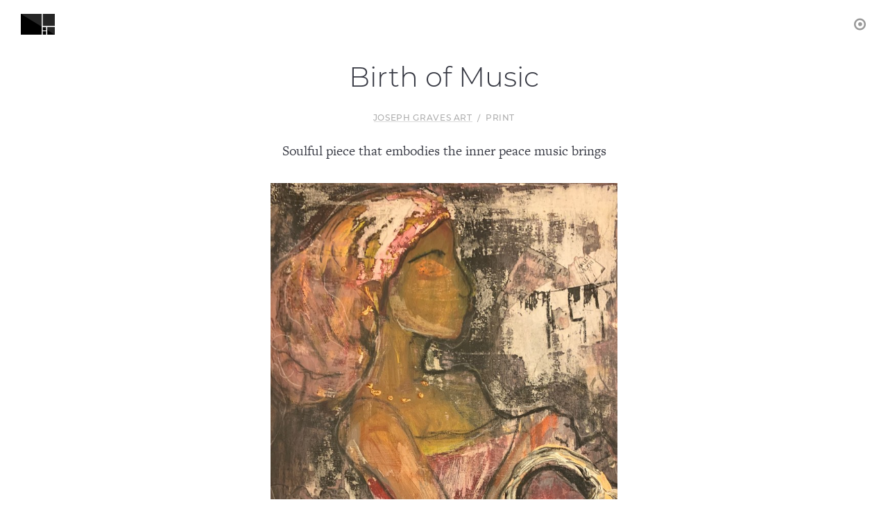

--- FILE ---
content_type: text/css
request_url: https://josephgravesart.level.press/assets/application-9fd7151829c9711d52c5802d7e4022282b671dafae9137828291447bbe72a9af.css
body_size: 157776
content:
/*! normalize.css v1.0.0 | MIT License | git.io/normalize */article,aside,details,figcaption,figure,footer,header,hgroup,nav,section,summary{display:block}audio,canvas,video{display:inline-block;*display:inline;*zoom:1}audio:not([controls]){display:none;height:0}[hidden]{display:none}html{font-size:100%;-webkit-text-size-adjust:100%;-ms-text-size-adjust:100%}html,button,input,select,textarea{font-family:sans-serif}body{margin:0}a:focus{outline:thin dotted}a:active,a:hover{outline:0}h1{font-size:2em;margin:0.67em 0}h2{font-size:1.5em;margin:0.83em 0}h3{font-size:1.17em;margin:1em 0}h4{font-size:1em;margin:1.33em 0}h5{font-size:0.83em;margin:1.67em 0}h6{font-size:0.75em;margin:2.33em 0}abbr[title]{border-bottom:1px dotted}b,strong{font-weight:bold}blockquote{margin:1em 40px}dfn{font-style:italic}mark{background:#ff0;color:#000}p,pre{margin:1em 0}code,kbd,pre,samp{font-family:monospace, serif;_font-family:'courier new', monospace;font-size:1em}pre{white-space:pre;white-space:pre-wrap;word-wrap:break-word}q{quotes:none}q:before,q:after{content:'';content:none}small{font-size:75%}sub,sup{font-size:75%;line-height:0;position:relative;vertical-align:baseline}sup{top:-0.5em}sub{bottom:-0.25em}dl,menu,ol,ul{margin:1em 0}dd{margin:0 0 0 40px}menu,ol,ul{padding:0 0 0 40px}nav ul,nav ol{list-style:none;list-style-image:none}img{border:0;-ms-interpolation-mode:bicubic}svg:not(:root){overflow:hidden}figure{margin:0}form{margin:0}fieldset{border:1px solid #c0c0c0;margin:0 2px;padding:0.35em 0.625em 0.75em}legend{border:0;padding:0;white-space:normal;*margin-left:-7px}button,input,select,textarea{font-size:100%;margin:0;vertical-align:baseline;*vertical-align:middle}button,input{line-height:normal}button,html input[type="button"],input[type="reset"],input[type="submit"]{-webkit-appearance:button;cursor:pointer;*overflow:visible}button[disabled],input[disabled]{cursor:default}input[type="checkbox"],input[type="radio"]{box-sizing:border-box;padding:0;*height:13px;*width:13px}input[type="search"]{-webkit-appearance:textfield;box-sizing:content-box}input[type="search"]::-webkit-search-cancel-button,input[type="search"]::-webkit-search-decoration{-webkit-appearance:none}button::-moz-focus-inner,input::-moz-focus-inner{border:0;padding:0}textarea{overflow:auto;vertical-align:top}table{border-collapse:collapse;border-spacing:0}html{-webkit-font-smoothing:antialiased;height:100%}body{font-weight:400;font-family:"freight-sans-pro", HelveticaNeue, Helvetica Neue, Helvetica, sans-serif;color:#222;height:100%}*{box-sizing:border-box}a{color:#2980b9}a:hover{color:#2472a4}hr{margin-top:3rem;margin-bottom:3.5rem;border-width:0;border-top:1px solid #eee}.level_page_body_wrapper{position:relative}a{color:#2980b9}a,.link_transition{transition:.5s}a:hover,a:active,a:focus{outline:none !important}ul{padding-left:0 !important;list-style-type:none}p{font-size:18px;font-weight:400}h1,h2,h3,h4,h5,h6{font-weight:700}.secondary_font{font-family:"HelveticaNeue", "Helvetica Neue", Helvetica, sans-serif}.smaller_font_size{font-size:15px}.bold_title_font{font-family:"canada-type-gibson", HelveticaNeue, Helvetica Neue, Helvetica, sans-serif;letter-spacing:0}.normal_font{font-family:HelveticaNeue, Helvetica Neue, Helvetica, sans-serif;letter-spacing:0}.nav_link_styles{font-size:12px;font-weight:600;text-decoration:none;letter-spacing:.16px;text-transform:uppercase}.larger_h1{font-size:36px}.light_weight{font-weight:100}.medium_weight{font-weight:400}.bold_weight{font-weight:700}.freight_text{font-family:'freight-text-pro';font-size:1.2rem;line-height:1.9rem;margin-bottom:1.71rem}.freight_text p{font-size:1.2rem;line-height:1.9rem;margin-bottom:1.71rem;color:rgba(46,48,58,0.96)}.freight_text h1,.freight_text h2,.freight_text h3,.freight_text h4{font-family:'freight-sans-pro';font-weight:100}.montserrat{font-family:"montserrat", HelveticaNeue, Helvetica Neue, Helvetica, sans-serif;font-size:16px;line-height:25px;font-weight:400}.montserrat th{color:#999 !important}.montserrat p,.montserrat td{font-size:16px;font-weight:400 !important;color:rgba(46,48,58,0.96)}.montserrat strong{color:#222;font-weight:400}.montserrat h1,.montserrat h2,.montserrat h3,.montserrat h4{font-family:"montserrat", HelveticaNeue, Helvetica Neue, Helvetica, sans-serif;font-weight:400}.montserrat h1,.montserrat h2{color:#222}.montserrat h3,.montserrat h4{color:#808997}.montserrat h2{font-size:26px}.size_12{font-size:12px;line-height:16px}.size_14{font-size:14px;line-height:18px}.size_16{font-size:16px;line-height:20px}.size_18{font-size:18px;line-height:22px}.size_20{font-size:20px;line-height:24px}.uppy-Root{box-sizing:border-box;color:#333;font-family:-apple-system,system-ui,BlinkMacSystemFont,Segoe UI,Segoe UI Symbol,Segoe UI Emoji,Apple Color Emoji,Roboto,Helvetica,Arial,sans-serif;line-height:1;position:relative;text-align:left;-webkit-font-smoothing:antialiased;-moz-osx-font-smoothing:grayscale}.uppy-Root[dir=rtl],[dir=rtl] .uppy-Root{text-align:right}.uppy-Root *,.uppy-Root :after,.uppy-Root :before{box-sizing:inherit}.uppy-Root [hidden]{display:none}.uppy-u-reset{all:initial;-webkit-appearance:none;-moz-appearance:none;appearance:none;box-sizing:border-box;font-family:-apple-system,system-ui,BlinkMacSystemFont,Segoe UI,Segoe UI Symbol,Segoe UI Emoji,Apple Color Emoji,Roboto,Helvetica,Arial,sans-serif;line-height:1}[dir=rtl] .uppy-u-reset{text-align:right}.uppy-c-textInput{background-color:#fff;border:1px solid #ddd;border-radius:4px;font-family:inherit;font-size:14px;line-height:1.5;padding:6px 8px}.uppy-size--md .uppy-c-textInput{padding:8px 10px}.uppy-c-textInput:focus{border-color:#1269cf99;box-shadow:0 0 0 3px #1269cf26;outline:none}[data-uppy-theme=dark] .uppy-c-textInput{background-color:#333;border-color:#333;color:#eaeaea}[data-uppy-theme=dark] .uppy-c-textInput:focus{border-color:#525252;box-shadow:none}.uppy-c-icon{display:inline-block;max-height:100%;max-width:100%;overflow:hidden;fill:currentColor}.uppy-c-btn{align-items:center;color:inherit;display:inline-flex;font-family:inherit;font-size:inherit;font-weight:500;justify-content:center;line-height:1;transition-duration:.3s;transition-property:background-color,color;-webkit-user-select:none;-moz-user-select:none;user-select:none;white-space:nowrap}.uppy-c-btn,[dir=rtl] .uppy-c-btn{text-align:center}.uppy-c-btn:not(:disabled):not(.disabled){cursor:pointer}.uppy-c-btn::-moz-focus-inner{border:0}.uppy-c-btn-primary{background-color:#1269cf;border-radius:4px;color:#fff;font-size:14px;padding:10px 18px}.uppy-c-btn-primary:not(:disabled):hover{background-color:#0e51a0}.uppy-c-btn-primary:focus{box-shadow:0 0 0 3px #1269cf66;outline:none}.uppy-size--md .uppy-c-btn-primary{padding:13px 22px}[data-uppy-theme=dark] .uppy-c-btn-primary{color:#eaeaea}[data-uppy-theme=dark] .uppy-c-btn-primary:focus{outline:none}[data-uppy-theme=dark] .uppy-c-btn-primary::-moz-focus-inner{border:0}[data-uppy-theme=dark] .uppy-c-btn-primary:focus{box-shadow:0 0 0 2px #aae1ffd9}.uppy-c-btn-primary.uppy-c-btn--disabled{background-color:#8eb2db}.uppy-c-btn-link{background-color:initial;border-radius:4px;color:#525252;font-size:14px;line-height:1;padding:10px 15px}.uppy-c-btn-link:hover{color:#333}.uppy-c-btn-link:focus{box-shadow:0 0 0 3px #1269cf40;outline:none}.uppy-size--md .uppy-c-btn-link{padding:13px 18px}[data-uppy-theme=dark] .uppy-c-btn-link{color:#eaeaea}[data-uppy-theme=dark] .uppy-c-btn-link:focus{outline:none}[data-uppy-theme=dark] .uppy-c-btn-link::-moz-focus-inner{border:0}[data-uppy-theme=dark] .uppy-c-btn-link:focus{box-shadow:0 0 0 2px #aae1ffd9}[data-uppy-theme=dark] .uppy-c-btn-link:hover{color:#939393}.uppy-Informer{bottom:60px;left:0;position:absolute;right:0;text-align:center;z-index:1005}.uppy-Informer span>div{margin-bottom:6px}.uppy-Informer-animated{opacity:0;transform:translateY(350%);transition:all .3s ease-in;z-index:-1000}.uppy-Informer p{background-color:#757575;border-radius:18px;color:#fff;display:inline-block;font-size:12px;font-weight:400;line-height:1.4;margin:0;max-width:90%;padding:6px 15px}.uppy-size--md .uppy-Informer p{font-size:14px;line-height:1.3;max-width:500px;padding:10px 20px}[data-uppy-theme=dark] .uppy-Informer p{background-color:#333}.uppy-Informer p span{background-color:#fff;border-radius:50%;color:#525252;display:inline-block;font-size:10px;height:13px;inset-inline-start:3px;line-height:12px;margin-inline-start:-1px;position:relative;top:-1px;vertical-align:middle;width:13px}.uppy-Informer p span:hover{cursor:help}.uppy-Informer p span:after{line-height:1.3;word-wrap:break-word}.uppy-Root [aria-label][role~=tooltip]{position:relative}.uppy-Root [aria-label][role~=tooltip]:after,.uppy-Root [aria-label][role~=tooltip]:before{backface-visibility:hidden;box-sizing:border-box;opacity:0;pointer-events:none;position:absolute;transform:translateZ(0);transform-origin:top;transition:all var(--microtip-transition-duration, 0.18s) var(--microtip-transition-easing, ease-in-out) var(--microtip-transition-delay, 0s);will-change:transform;z-index:10}.uppy-Root [aria-label][role~=tooltip]:before{background-size:100% auto !important;content:""}.uppy-Root [aria-label][role~=tooltip]:after{background:#111111e6;border-radius:4px;box-sizing:initial;color:#fff;content:attr(aria-label);font-size:var(--microtip-font-size, 13px);font-weight:var(--microtip-font-weight, normal);padding:.5em 1em;text-transform:var(--microtip-text-transform, none);white-space:nowrap}.uppy-Root [aria-label][role~=tooltip]:focus:after,.uppy-Root [aria-label][role~=tooltip]:focus:before,.uppy-Root [aria-label][role~=tooltip]:hover:after,.uppy-Root [aria-label][role~=tooltip]:hover:before{opacity:1;pointer-events:auto}.uppy-Root [role~=tooltip][data-microtip-position|=top]:before{background:url("data:image/svg+xml;charset=utf-8,%3Csvg xmlns='http://www.w3.org/2000/svg' width='36' height='12'%3E%3Cpath fill='rgba(17, 17, 17, 0.9)' d='M2.658 0h32.004c-6 0-11.627 12.002-16.002 12.002S8.594 0 2.658 0'/%3E%3C/svg%3E") no-repeat;bottom:100%;height:6px;left:50%;margin-bottom:5px;transform:translate3d(-50%, 0, 0);width:18px}.uppy-Root [role~=tooltip][data-microtip-position|=top]:after{bottom:100%;left:50%;margin-bottom:11px;transform:translate3d(-50%, 0, 0)}.uppy-Root [role~=tooltip][data-microtip-position=top]:hover:after,.uppy-Root [role~=tooltip][data-microtip-position|=top]:hover:before{transform:translate3d(-50%, -5px, 0)}.uppy-Root [role~=tooltip][data-microtip-position=top-left]:after{bottom:100%;transform:translate3d(calc(-100% + 16px), 0, 0)}.uppy-Root [role~=tooltip][data-microtip-position=top-left]:hover:after{transform:translate3d(calc(-100% + 16px), -5px, 0)}.uppy-Root [role~=tooltip][data-microtip-position=top-right]:after{bottom:100%;transform:translate3d(-16px, 0, 0)}.uppy-Root [role~=tooltip][data-microtip-position=top-right]:hover:after{transform:translate3d(-16px, -5px, 0)}.uppy-Root [role~=tooltip][data-microtip-position|=bottom]:before{background:url("data:image/svg+xml;charset=utf-8,%3Csvg xmlns='http://www.w3.org/2000/svg' width='36' height='12'%3E%3Cpath fill='rgba(17, 17, 17, 0.9)' d='M33.342 12H1.338c6 0 11.627-12.002 16.002-12.002S27.406 12 33.342 12'/%3E%3C/svg%3E") no-repeat;bottom:auto;height:6px;left:50%;margin-bottom:0;margin-top:5px;top:100%;transform:translate3d(-50%, -10px, 0);width:18px}.uppy-Root [role~=tooltip][data-microtip-position|=bottom]:after{left:50%;margin-top:11px;top:100%;transform:translate3d(-50%, -10px, 0)}.uppy-Root [role~=tooltip][data-microtip-position=bottom]:hover:after,.uppy-Root [role~=tooltip][data-microtip-position|=bottom]:hover:before{transform:translate3d(-50%, 0, 0)}.uppy-Root [role~=tooltip][data-microtip-position=bottom-left]:after{top:100%;transform:translate3d(calc(-100% + 16px), -10px, 0)}.uppy-Root [role~=tooltip][data-microtip-position=bottom-left]:hover:after{transform:translate3d(calc(-100% + 16px), 0, 0)}.uppy-Root [role~=tooltip][data-microtip-position=bottom-right]:after{top:100%;transform:translate3d(-16px, -10px, 0)}.uppy-Root [role~=tooltip][data-microtip-position=bottom-right]:hover:after{transform:translate3d(-16px, 0, 0)}.uppy-Root [role~=tooltip][data-microtip-position=left]:after,.uppy-Root [role~=tooltip][data-microtip-position=left]:before{bottom:auto;left:auto;right:100%;top:50%;transform:translate3d(10px, -50%, 0)}.uppy-Root [role~=tooltip][data-microtip-position=left]:before{background:url("data:image/svg+xml;charset=utf-8,%3Csvg xmlns='http://www.w3.org/2000/svg' width='12' height='36'%3E%3Cpath fill='rgba(17, 17, 17, 0.9)' d='M0 33.342V1.338c0 6 12.002 11.627 12.002 16.002S0 27.406 0 33.342'/%3E%3C/svg%3E") no-repeat;height:18px;margin-bottom:0;margin-right:5px;width:6px}.uppy-Root [role~=tooltip][data-microtip-position=left]:after{margin-right:11px}.uppy-Root [role~=tooltip][data-microtip-position=left]:hover:after,.uppy-Root [role~=tooltip][data-microtip-position=left]:hover:before{transform:translate3d(0, -50%, 0)}.uppy-Root [role~=tooltip][data-microtip-position=right]:after,.uppy-Root [role~=tooltip][data-microtip-position=right]:before{bottom:auto;left:100%;top:50%;transform:translate3d(-10px, -50%, 0)}.uppy-Root [role~=tooltip][data-microtip-position=right]:before{background:url("data:image/svg+xml;charset=utf-8,%3Csvg xmlns='http://www.w3.org/2000/svg' width='12' height='36'%3E%3Cpath fill='rgba(17, 17, 17, 0.9)' d='M12 2.658v32.004c0-6-12.002-11.627-12.002-16.002S12 8.594 12 2.658'/%3E%3C/svg%3E") no-repeat;height:18px;margin-bottom:0;margin-left:5px;width:6px}.uppy-Root [role~=tooltip][data-microtip-position=right]:after{margin-left:11px}.uppy-Root [role~=tooltip][data-microtip-position=right]:hover:after,.uppy-Root [role~=tooltip][data-microtip-position=right]:hover:before{transform:translate3d(0, -50%, 0)}.uppy-Root [role~=tooltip][data-microtip-size=small]:after{white-space:normal;width:80px}.uppy-Root [role~=tooltip][data-microtip-size=medium]:after{white-space:normal;width:150px}.uppy-Root [role~=tooltip][data-microtip-size=large]:after{white-space:normal;width:260px}.uppy-StatusBar{background-color:#fff;color:#fff;display:flex;font-size:12px;font-weight:400;height:46px;line-height:40px;position:relative;transition:height .2s;z-index:1001}[data-uppy-theme=dark] .uppy-StatusBar{background-color:#1f1f1f}.uppy-StatusBar:before{background-color:#eaeaea;bottom:0;content:"";height:2px;left:0;position:absolute;right:0;top:0;width:100%}[data-uppy-theme=dark] .uppy-StatusBar:before{background-color:#757575}.uppy-StatusBar[aria-hidden=true]{height:0;overflow-y:hidden}.uppy-StatusBar.is-complete .uppy-StatusBar-progress{background-color:#1bb240}.uppy-StatusBar.is-error .uppy-StatusBar-progress{background-color:#e32437}.uppy-StatusBar.is-complete .uppy-StatusBar-statusIndicator{color:#1bb240}.uppy-StatusBar.is-error .uppy-StatusBar-statusIndicator{color:#e32437}.uppy-StatusBar.is-waiting:not([aria-hidden=true]){background-color:#fff;border-top:1px solid #eaeaea;height:65px}[data-uppy-theme=dark] .uppy-StatusBar.is-waiting:not([aria-hidden=true]){background-color:#1f1f1f;border-top:1px solid #333}.uppy-StatusBar-progress{background-color:#1269cf;height:2px;position:absolute;transition:background-color,width .3s ease-out;z-index:1001}.uppy-StatusBar-progress.is-indeterminate{animation:uppy-StatusBar-ProgressStripes 1s linear infinite;background-image:linear-gradient(45deg, rgba(0,0,0,0.301961) 25%, rgba(0,0,0,0) 0, rgba(0,0,0,0) 50%, rgba(0,0,0,0.301961) 0, rgba(0,0,0,0.301961) 75%, rgba(0,0,0,0) 0, rgba(0,0,0,0));background-size:64px 64px}@keyframes uppy-StatusBar-ProgressStripes{0%{background-position:0 0}to{background-position:64px 0}}.uppy-StatusBar.is-postprocessing .uppy-StatusBar-progress,.uppy-StatusBar.is-preprocessing .uppy-StatusBar-progress{background-color:#f6a623}.uppy-StatusBar.is-waiting .uppy-StatusBar-progress{display:none}.uppy-StatusBar-content{align-items:center;color:#333;display:flex;height:100%;padding-inline-start:10px;position:relative;text-overflow:ellipsis;white-space:nowrap;z-index:1002}.uppy-size--md .uppy-StatusBar-content{padding-inline-start:15px}[data-uppy-theme=dark] .uppy-StatusBar-content{color:#eaeaea}.uppy-StatusBar-status{display:flex;flex-direction:column;font-weight:400;justify-content:center;line-height:1.4;padding-inline-end:.3em}.uppy-StatusBar-statusPrimary{display:flex;font-weight:500;line-height:1}.uppy-StatusBar-statusPrimary button.uppy-StatusBar-details{margin-left:5px}[data-uppy-theme=dark] .uppy-StatusBar-statusPrimary{color:#eaeaea}.uppy-StatusBar-statusSecondary{color:#757575;display:inline-block;font-size:11px;line-height:1.2;margin-top:1px;white-space:nowrap}[data-uppy-theme=dark] .uppy-StatusBar-statusSecondary{color:#bbb}.uppy-StatusBar-statusSecondaryHint{display:inline-block;line-height:1;margin-inline-end:5px;vertical-align:middle}.uppy-size--md .uppy-StatusBar-statusSecondaryHint{margin-inline-end:8px}.uppy-StatusBar-statusIndicator{color:#525252;margin-inline-end:7px;position:relative;top:1px}.uppy-StatusBar-statusIndicator svg{vertical-align:text-bottom}.uppy-StatusBar-actions{align-items:center;bottom:0;display:flex;inset-inline-end:10px;position:absolute;top:0;z-index:1004}.uppy-StatusBar.is-waiting .uppy-StatusBar-actions{background-color:#fafafa;height:100%;padding:0 15px;position:static;width:100%}[data-uppy-theme=dark] .uppy-StatusBar.is-waiting .uppy-StatusBar-actions{background-color:#1f1f1f}.uppy-StatusBar.is-waiting.has-ghosts:not([aria-hidden=true]){flex-direction:column;height:90px}.uppy-size--md .uppy-StatusBar.is-waiting.has-ghosts:not([aria-hidden=true]){flex-direction:row;height:65px}.uppy-StatusBar.is-waiting.has-ghosts:not([aria-hidden=true]) .uppy-StatusBar-actions{flex-direction:column;justify-content:center}.uppy-size--md .uppy-StatusBar.is-waiting.has-ghosts:not([aria-hidden=true]) .uppy-StatusBar-actions{flex-direction:row;justify-content:normal}.uppy-StatusBar-actionCircleBtn{cursor:pointer;line-height:1;margin:3px;opacity:.9}.uppy-StatusBar-actionCircleBtn:focus{outline:none}.uppy-StatusBar-actionCircleBtn::-moz-focus-inner{border:0}.uppy-StatusBar-actionCircleBtn:focus{box-shadow:0 0 0 3px #1269cf80}[data-uppy-theme=dark] .uppy-StatusBar-actionCircleBtn:focus{outline:none}[data-uppy-theme=dark] .uppy-StatusBar-actionCircleBtn::-moz-focus-inner{border:0}[data-uppy-theme=dark] .uppy-StatusBar-actionCircleBtn:focus{box-shadow:0 0 0 2px #aae1ffd9}.uppy-StatusBar-actionCircleBtn:hover{opacity:1}.uppy-StatusBar-actionCircleBtn:focus{border-radius:50%}.uppy-StatusBar-actionCircleBtn svg{vertical-align:bottom}.uppy-StatusBar-actionBtn{color:#1269cf;display:inline-block;font-size:10px;line-height:inherit;vertical-align:middle}.uppy-size--md .uppy-StatusBar-actionBtn{font-size:11px}.uppy-StatusBar-actionBtn--disabled{opacity:.4}[data-uppy-theme=dark] .uppy-StatusBar-actionBtn--disabled{opacity:.7}.uppy-StatusBar-actionBtn--retry{background-color:#ff4b23;border-radius:8px;color:#fff;height:16px;line-height:1;margin-inline-end:6px;padding:1px 6px 3px 18px;position:relative}.uppy-StatusBar-actionBtn--retry:focus{outline:none}.uppy-StatusBar-actionBtn--retry::-moz-focus-inner{border:0}.uppy-StatusBar-actionBtn--retry:focus{box-shadow:0 0 0 3px #1269cf80}[data-uppy-theme=dark] .uppy-StatusBar-actionBtn--retry:focus{outline:none}[data-uppy-theme=dark] .uppy-StatusBar-actionBtn--retry::-moz-focus-inner{border:0}[data-uppy-theme=dark] .uppy-StatusBar-actionBtn--retry:focus{box-shadow:0 0 0 2px #aae1ffd9}.uppy-StatusBar-actionBtn--retry:hover{background-color:#f92d00}.uppy-StatusBar-actionBtn--retry svg{inset-inline-start:6px;position:absolute;top:3px}.uppy-StatusBar.is-waiting .uppy-StatusBar-actionBtn--upload{background-color:#1bb240;color:#fff;font-size:14px;line-height:1;padding:15px 10px;width:100%}.uppy-StatusBar.is-waiting .uppy-StatusBar-actionBtn--upload:hover{background-color:#189c38}[data-uppy-theme=dark] .uppy-StatusBar.is-waiting .uppy-StatusBar-actionBtn--upload{background-color:#1c8b37}[data-uppy-theme=dark] .uppy-StatusBar.is-waiting .uppy-StatusBar-actionBtn--upload:hover{background-color:#18762f}.uppy-size--md .uppy-StatusBar.is-waiting .uppy-StatusBar-actionBtn--upload{padding:13px 22px;width:auto}.uppy-StatusBar.is-waiting .uppy-StatusBar-actionBtn--upload.uppy-StatusBar-actionBtn--disabled:hover{background-color:#1bb240;cursor:not-allowed}[data-uppy-theme=dark] .uppy-StatusBar.is-waiting .uppy-StatusBar-actionBtn--upload.uppy-StatusBar-actionBtn--disabled:hover{background-color:#1c8b37}.uppy-StatusBar:not(.is-waiting) .uppy-StatusBar-actionBtn--upload{background-color:initial;color:#1269cf}.uppy-StatusBar-actionBtn--uploadNewlyAdded{border-radius:3px;padding-inline-end:3px;padding-bottom:1px;padding-inline-start:3px}.uppy-StatusBar-actionBtn--uploadNewlyAdded:focus{outline:none}.uppy-StatusBar-actionBtn--uploadNewlyAdded::-moz-focus-inner{border:0}.uppy-StatusBar-actionBtn--uploadNewlyAdded:focus{box-shadow:0 0 0 3px #1269cf80}[data-uppy-theme=dark] .uppy-StatusBar-actionBtn--uploadNewlyAdded:focus{outline:none}[data-uppy-theme=dark] .uppy-StatusBar-actionBtn--uploadNewlyAdded::-moz-focus-inner{border:0}[data-uppy-theme=dark] .uppy-StatusBar-actionBtn--uploadNewlyAdded:focus{box-shadow:0 0 0 2px #aae1ffd9}.uppy-StatusBar.is-postprocessing .uppy-StatusBar-actionBtn--uploadNewlyAdded,.uppy-StatusBar.is-preprocessing .uppy-StatusBar-actionBtn--uploadNewlyAdded{display:none}.uppy-StatusBar-actionBtn--done{border-radius:3px;line-height:1;padding:7px 8px}.uppy-StatusBar-actionBtn--done:focus{outline:none}.uppy-StatusBar-actionBtn--done::-moz-focus-inner{border:0}.uppy-StatusBar-actionBtn--done:hover{color:#0e51a0}.uppy-StatusBar-actionBtn--done:focus{background-color:#dfe6f1}[data-uppy-theme=dark] .uppy-StatusBar-actionBtn--done:focus{background-color:#333}[data-uppy-theme=dark] .uppy-StatusBar-actionBtn--done{color:#02baf2}.uppy-size--md .uppy-StatusBar-actionBtn--done{font-size:14px}.uppy-StatusBar-serviceMsg{color:#000;font-size:11px;line-height:1.1;padding-left:10px}.uppy-size--md .uppy-StatusBar-serviceMsg{font-size:14px;padding-left:15px}[data-uppy-theme=dark] .uppy-StatusBar-serviceMsg{color:#eaeaea}.uppy-StatusBar-serviceMsg-ghostsIcon{left:6px;opacity:.5;position:relative;top:2px;vertical-align:text-bottom;width:10px}.uppy-size--md .uppy-StatusBar-serviceMsg-ghostsIcon{left:10px;top:1px;width:15px}.uppy-StatusBar-details{-webkit-appearance:none;-moz-appearance:none;appearance:none;background-color:#939393;border-radius:50%;color:#fff;cursor:help;display:inline-block;font-size:10px;font-weight:600;height:13px;inset-inline-start:2px;line-height:12px;position:relative;text-align:center;top:0;vertical-align:middle;width:13px}.uppy-StatusBar-details:after{line-height:1.3;word-wrap:break-word}.uppy-StatusBar-spinner{animation-duration:1s;animation-iteration-count:infinite;animation-name:uppy-StatusBar-spinnerAnimation;animation-timing-function:linear;fill:#1269cf;margin-inline-end:10px}.uppy-StatusBar.is-postprocessing .uppy-StatusBar-spinner,.uppy-StatusBar.is-preprocessing .uppy-StatusBar-spinner{fill:#f6a623}@keyframes uppy-StatusBar-spinnerAnimation{0%{transform:rotate(0deg)}to{transform:rotate(1turn)}}.uppy-ProviderBrowser-viewType--grid ul.uppy-ProviderBrowser-list,.uppy-ProviderBrowser-viewType--unsplash ul.uppy-ProviderBrowser-list{align-items:flex-start;display:flex;flex-direction:row;flex-wrap:wrap;justify-content:space-between;padding:6px}.uppy-ProviderBrowser-viewType--grid ul.uppy-ProviderBrowser-list:after,.uppy-ProviderBrowser-viewType--unsplash ul.uppy-ProviderBrowser-list:after{content:"";flex:auto}.uppy-ProviderBrowser-viewType--grid li.uppy-ProviderBrowserItem,.uppy-ProviderBrowser-viewType--unsplash li.uppy-ProviderBrowserItem{margin:0;position:relative;width:50%}.uppy-size--md .uppy-ProviderBrowser-viewType--grid li.uppy-ProviderBrowserItem,.uppy-size--md .uppy-ProviderBrowser-viewType--unsplash li.uppy-ProviderBrowserItem{width:33.3333%}.uppy-size--lg .uppy-ProviderBrowser-viewType--grid li.uppy-ProviderBrowserItem,.uppy-size--lg .uppy-ProviderBrowser-viewType--unsplash li.uppy-ProviderBrowserItem{width:25%}.uppy-ProviderBrowser-viewType--grid li.uppy-ProviderBrowserItem:before,.uppy-ProviderBrowser-viewType--unsplash li.uppy-ProviderBrowserItem:before{content:"";display:block;padding-top:100%}.uppy-ProviderBrowser-viewType--grid li.uppy-ProviderBrowserItem--selected img,.uppy-ProviderBrowser-viewType--grid li.uppy-ProviderBrowserItem--selected svg,.uppy-ProviderBrowser-viewType--unsplash li.uppy-ProviderBrowserItem--selected img,.uppy-ProviderBrowser-viewType--unsplash li.uppy-ProviderBrowserItem--selected svg{opacity:.85}.uppy-ProviderBrowser-viewType--grid li.uppy-ProviderBrowserItem--disabled,.uppy-ProviderBrowser-viewType--unsplash li.uppy-ProviderBrowserItem--disabled{opacity:.5}.uppy-ProviderBrowser-viewType--grid li.uppy-ProviderBrowserItem--noPreview .uppy-ProviderBrowserItem-inner,.uppy-ProviderBrowser-viewType--unsplash li.uppy-ProviderBrowserItem--noPreview .uppy-ProviderBrowserItem-inner{background-color:#93939333}[data-uppy-theme=dark] .uppy-ProviderBrowser-viewType--grid li.uppy-ProviderBrowserItem--noPreview .uppy-ProviderBrowserItem-inner,[data-uppy-theme=dark] .uppy-ProviderBrowser-viewType--unsplash li.uppy-ProviderBrowserItem--noPreview .uppy-ProviderBrowserItem-inner{background-color:#eaeaea33}.uppy-ProviderBrowser-viewType--grid li.uppy-ProviderBrowserItem--noPreview svg,.uppy-ProviderBrowser-viewType--unsplash li.uppy-ProviderBrowserItem--noPreview svg{height:30%;width:30%;fill:#000000b3}[data-uppy-theme=dark] .uppy-ProviderBrowser-viewType--grid li.uppy-ProviderBrowserItem--noPreview svg,[data-uppy-theme=dark] .uppy-ProviderBrowser-viewType--unsplash li.uppy-ProviderBrowserItem--noPreview svg{fill:#fffc}.uppy-ProviderBrowser-viewType--grid .uppy-ProviderBrowserItem-inner,.uppy-ProviderBrowser-viewType--unsplash .uppy-ProviderBrowserItem-inner{border-radius:4px;bottom:7px;height:calc(100% - 14px);left:7px;overflow:hidden;position:absolute;right:7px;text-align:center;top:7px;width:calc(100% - 14px)}@media (hover: none){.uppy-ProviderBrowser-viewType--grid .uppy-ProviderBrowserItem-inner .uppy-ProviderBrowserItem-author,.uppy-ProviderBrowser-viewType--unsplash .uppy-ProviderBrowserItem-inner .uppy-ProviderBrowserItem-author{display:block}}[data-uppy-theme=dark] .uppy-ProviderBrowser-viewType--grid .uppy-ProviderBrowserItem-inner,[data-uppy-theme=dark] .uppy-ProviderBrowser-viewType--unsplash .uppy-ProviderBrowserItem-inner{box-shadow:0 0 0 3px #aae1ffb3}.uppy-ProviderBrowser-viewType--grid .uppy-ProviderBrowserItem-inner img,.uppy-ProviderBrowser-viewType--unsplash .uppy-ProviderBrowserItem-inner img{border-radius:4px;height:100%;-o-object-fit:cover;object-fit:cover;width:100%}.uppy-ProviderBrowser-viewType--grid .uppy-ProviderBrowserItem-author,.uppy-ProviderBrowser-viewType--unsplash .uppy-ProviderBrowserItem-author{background:#0000004d;bottom:0;color:#fff;display:none;font-size:12px;font-weight:500;left:0;margin:0;padding:5px;position:absolute;text-decoration:none;width:100%}.uppy-ProviderBrowser-viewType--grid .uppy-ProviderBrowserItem-author:hover,.uppy-ProviderBrowser-viewType--unsplash .uppy-ProviderBrowserItem-author:hover{background:#0006;text-decoration:underline}.uppy-ProviderBrowser-viewType--grid .uppy-ProviderBrowserItem-checkbox,.uppy-ProviderBrowser-viewType--unsplash .uppy-ProviderBrowserItem-checkbox{background-color:#1269cf;border-radius:50%;height:26px;opacity:0;position:absolute;right:16px;top:16px;width:26px;z-index:1002}.uppy-ProviderBrowser-viewType--grid .uppy-ProviderBrowserItem-checkbox:after,.uppy-ProviderBrowser-viewType--unsplash .uppy-ProviderBrowserItem-checkbox:after{height:7px;inset-inline-start:7px;top:8px;width:12px}.uppy-ProviderBrowser-viewType--grid .uppy-ProviderBrowserItem--is-checked .uppy-ProviderBrowserItem-checkbox,.uppy-ProviderBrowser-viewType--unsplash .uppy-ProviderBrowserItem--is-checked .uppy-ProviderBrowserItem-checkbox{opacity:1}.uppy-ProviderBrowser-viewType--grid .uppy-ProviderBrowserItem-checkbox--grid:focus+label .uppy-ProviderBrowserItem-author,.uppy-ProviderBrowser-viewType--grid .uppy-ProviderBrowserItem-checkbox--grid:hover+label .uppy-ProviderBrowserItem-author,.uppy-ProviderBrowser-viewType--unsplash .uppy-ProviderBrowserItem-checkbox--grid:focus+label .uppy-ProviderBrowserItem-author,.uppy-ProviderBrowser-viewType--unsplash .uppy-ProviderBrowserItem-checkbox--grid:hover+label .uppy-ProviderBrowserItem-author{display:block}.uppy-ProviderBrowser-viewType--grid .uppy-ProviderBrowserItem-checkbox--grid:focus+label,.uppy-ProviderBrowser-viewType--unsplash .uppy-ProviderBrowserItem-checkbox--grid:focus+label{box-shadow:0 0 0 3px #1269cf80}.uppy-ProviderBrowser-viewType--grid .uppy-ProviderBrowserItem-checkbox--grid:focus+label:focus,.uppy-ProviderBrowser-viewType--unsplash .uppy-ProviderBrowserItem-checkbox--grid:focus+label:focus{outline:none}.uppy-ProviderBrowser-viewType--grid .uppy-ProviderBrowserItem-checkbox--grid:focus+label::-moz-focus-inner,.uppy-ProviderBrowser-viewType--unsplash .uppy-ProviderBrowserItem-checkbox--grid:focus+label::-moz-focus-inner{border:0}.uppy-ProviderBrowser-viewType--list{background-color:#fff}[data-uppy-theme=dark] .uppy-ProviderBrowser-viewType--list{background-color:#1f1f1f}.uppy-ProviderBrowser-viewType--list li.uppy-ProviderBrowserItem{align-items:center;display:flex;margin:0;padding:7px 15px}[data-uppy-theme=dark] .uppy-ProviderBrowser-viewType--list li.uppy-ProviderBrowserItem{color:#eaeaea}.uppy-ProviderBrowser-viewType--list li.uppy-ProviderBrowserItem--disabled{opacity:.6}.uppy-ProviderBrowser-viewType--list .uppy-ProviderBrowserItem-checkbox{background-color:#fff;border:1px solid #cfcfcf;border-radius:3px;height:17px;margin-inline-end:15px;width:17px}.uppy-ProviderBrowser-viewType--list .uppy-ProviderBrowserItem-checkbox:focus{border:1px solid #1269cf;box-shadow:0 0 0 3px #1269cf40;outline:none}.uppy-ProviderBrowser-viewType--list .uppy-ProviderBrowserItem-checkbox:after{height:5px;inset-inline-start:3px;opacity:0;top:4px;width:9px}[data-uppy-theme=dark] .uppy-ProviderBrowser-viewType--list .uppy-ProviderBrowserItem-checkbox:focus{border-color:#02baf2b3;box-shadow:0 0 0 3px #02baf233}.uppy-ProviderBrowser-viewType--list .uppy-ProviderBrowserItem--is-checked .uppy-ProviderBrowserItem-checkbox,.uppy-ProviderBrowser-viewType--list .uppy-ProviderBrowserItem--is-partial .uppy-ProviderBrowserItem-checkbox{background-color:#1269cf;border-color:#1269cf}.uppy-ProviderBrowser-viewType--list .uppy-ProviderBrowserItem--is-checked .uppy-ProviderBrowserItem-checkbox:after,.uppy-ProviderBrowser-viewType--list .uppy-ProviderBrowserItem--is-partial .uppy-ProviderBrowserItem-checkbox:after{opacity:1}.uppy-ProviderBrowser-viewType--list .uppy-ProviderBrowserItem-inner{align-items:center;color:inherit;display:flex;font-family:-apple-system,system-ui,BlinkMacSystemFont,Segoe UI,Segoe UI Symbol,Segoe UI Emoji,Apple Color Emoji,Roboto,Helvetica,Arial,sans-serif;overflow:hidden;padding:2px;text-overflow:ellipsis;white-space:nowrap}.uppy-ProviderBrowser-viewType--list .uppy-ProviderBrowserItem-inner:focus{outline:none;text-decoration:underline}.uppy-ProviderBrowser-viewType--list .uppy-ProviderBrowserItem-inner img,.uppy-ProviderBrowser-viewType--list .uppy-ProviderBrowserItem-inner svg{margin-inline-end:8px}.uppy-ProviderBrowser-viewType--list .uppy-ProviderBrowserItem-inner span{line-height:1.2;overflow:hidden;text-overflow:ellipsis;white-space:nowrap}.uppy-ProviderBrowser-viewType--list .uppy-ProviderBrowserItem--disabled .uppy-ProviderBrowserItem-inner{cursor:default}.uppy-ProviderBrowser-viewType--list .uppy-ProviderBrowserItem-iconWrap{margin-inline-end:7px;width:20px}.uppy-ProviderBrowserItem-checkbox{cursor:pointer;flex-shrink:0;position:relative}.uppy-ProviderBrowserItem-checkbox:disabled,.uppy-ProviderBrowserItem-checkbox:disabled:after{cursor:default}[data-uppy-theme=dark] .uppy-ProviderBrowserItem-checkbox{background-color:#1f1f1f;border-color:#939393}[data-uppy-theme=dark] .uppy-ProviderBrowserItem--is-checked .uppy-ProviderBrowserItem-checkbox{background-color:#333}.uppy-ProviderBrowserItem--is-checked .uppy-ProviderBrowserItem-checkbox:after{border-bottom:2px solid #eaeaea;border-left:2px solid #eaeaea;content:"";cursor:pointer;position:absolute;transform:rotate(-45deg)}.uppy-ProviderBrowserItem--is-partial .uppy-ProviderBrowserItem-checkbox:after{background-color:#eaeaea !important;content:"" !important;height:2px !important;left:20% !important;position:absolute !important;right:20% !important;top:50% !important;transform:translateY(-50%) !important}.uppy-SearchProvider{align-items:center;display:flex;flex:1;flex-direction:column;height:100%;justify-content:center;width:100%}[data-uppy-theme=dark] .uppy-SearchProvider{background-color:#1f1f1f}.uppy-SearchProvider-input{margin-bottom:15px;max-width:650px;width:90%}.uppy-size--md .uppy-SearchProvider-input{margin-bottom:20px}.uppy-SearchProvider-input::-webkit-search-cancel-button{display:none}.uppy-SearchProvider-searchButton{padding:13px 25px}.uppy-size--md .uppy-SearchProvider-searchButton{padding:13px 30px}.uppy-DashboardContent-panelBody{align-items:center;display:flex;flex:1;justify-content:center}[data-uppy-theme=dark] .uppy-DashboardContent-panelBody{background-color:#1f1f1f}.uppy-Provider-auth,.uppy-Provider-empty,.uppy-Provider-error,.uppy-Provider-loading{align-items:center;color:#939393;display:flex;flex:1;flex-flow:column wrap;justify-content:center}.uppy-Provider-empty{color:#939393}.uppy-Provider-authIcon svg{height:75px;width:100px}.uppy-Provider-authTitle{color:#757575;font-size:17px;font-weight:400;line-height:1.4;margin-bottom:30px;max-width:500px;padding:0 15px;text-align:center}.uppy-size--md .uppy-Provider-authTitle{font-size:20px}[data-uppy-theme=dark] .uppy-Provider-authTitle{color:#cfcfcf}.uppy-Provider-btn-google{align-items:center;background:#4285f4;display:flex;padding:8px 12px !important}.uppy-Provider-btn-google:hover{background-color:#1266f1}.uppy-Provider-btn-google:focus{box-shadow:0 0 0 3px #4285f466;outline:none}.uppy-Provider-btn-google svg{margin-right:8px}.uppy-Provider-breadcrumbs{color:#525252;flex:1;font-size:12px;margin-bottom:10px;text-align:start}.uppy-size--md .uppy-Provider-breadcrumbs{margin-bottom:0}[data-uppy-theme=dark] .uppy-Provider-breadcrumbs{color:#eaeaea}.uppy-Provider-breadcrumbsIcon{color:#525252;display:inline-block;line-height:1;margin-inline-end:4px;vertical-align:middle}.uppy-Provider-breadcrumbsIcon svg{height:13px;width:13px;fill:#525252}.uppy-Provider-breadcrumbs button{border-radius:3px;display:inline-block;line-height:inherit;padding:4px}.uppy-Provider-breadcrumbs button:focus{outline:none}.uppy-Provider-breadcrumbs button::-moz-focus-inner{border:0}.uppy-Provider-breadcrumbs button:hover{color:#0e51a0}.uppy-Provider-breadcrumbs button:focus{background-color:#dfe6f1}[data-uppy-theme=dark] .uppy-Provider-breadcrumbs button:focus{background-color:#333}.uppy-Provider-breadcrumbs button:not(:last-of-type){text-decoration:underline}.uppy-Provider-breadcrumbs button:last-of-type{color:#333;cursor:normal;font-weight:500;pointer-events:none}.uppy-Provider-breadcrumbs button:hover{cursor:pointer}[data-uppy-theme=dark] .uppy-Provider-breadcrumbs button{color:#eaeaea}.uppy-ProviderBrowser{display:flex;flex:1;flex-direction:column;font-size:14px;font-weight:400;height:100%}.uppy-ProviderBrowser-user{color:#333;font-weight:500;margin:0 8px 0 0}[data-uppy-theme=dark] .uppy-ProviderBrowser-user{color:#eaeaea}.uppy-ProviderBrowser-user:after{color:#939393;content:"·";font-weight:400;inset-inline-start:4px;position:relative}.uppy-ProviderBrowser-header{border-bottom:1px solid #eaeaea;position:relative;z-index:1001}[data-uppy-theme=dark] .uppy-ProviderBrowser-header{border-bottom:1px solid #333}.uppy-ProviderBrowser-headerBar{background-color:#fafafa;color:#757575;font-size:12px;line-height:1.4;padding:7px 15px;z-index:1001}.uppy-size--md .uppy-ProviderBrowser-headerBar{align-items:center;display:flex}[data-uppy-theme=dark] .uppy-ProviderBrowser-headerBar{background-color:#1f1f1f}.uppy-ProviderBrowser-headerBar--simple{display:block;justify-content:center;text-align:center}.uppy-ProviderBrowser-headerBar--simple .uppy-Provider-breadcrumbsWrap{display:inline-block;flex:none;vertical-align:middle}.uppy-ProviderBrowser-searchFilter{align-items:center;display:flex;height:30px;margin-bottom:15px;margin-top:15px;padding-left:8px;padding-right:8px;position:relative;width:100%}.uppy-ProviderBrowser-searchFilterInput{background-color:#eaeaea;border:0;border-radius:4px;color:#333;font-family:-apple-system,system-ui,BlinkMacSystemFont,Segoe UI,Segoe UI Symbol,Segoe UI Emoji,Apple Color Emoji,Roboto,Helvetica,Arial,sans-serif;font-size:13px;height:30px;line-height:1.4;outline:0;padding-inline-end:30px;padding-inline-start:30px;width:100%;z-index:1001}.uppy-ProviderBrowser-searchFilterInput::-webkit-search-cancel-button{display:none}[data-uppy-theme=dark] .uppy-ProviderBrowser-searchFilterInput{background-color:#1f1f1f;color:#eaeaea}.uppy-ProviderBrowser-searchFilterInput:focus{background-color:#cfcfcf;border:0}[data-uppy-theme=dark] .uppy-ProviderBrowser-searchFilterInput:focus{background-color:#333}.uppy-ProviderBrowser-searchFilterIcon{color:#757575;height:12px;inset-inline-start:16px;position:absolute;width:12px;z-index:1002}.uppy-ProviderBrowser-searchFilterInput::-moz-placeholder{color:#939393;opacity:1}.uppy-ProviderBrowser-searchFilterInput::placeholder{color:#939393;opacity:1}.uppy-ProviderBrowser-searchFilterReset{border-radius:3px;color:#939393;cursor:pointer;height:22px;inset-inline-end:16px;padding:6px;position:absolute;width:22px;z-index:1002}.uppy-ProviderBrowser-searchFilterReset:focus{outline:none}.uppy-ProviderBrowser-searchFilterReset::-moz-focus-inner{border:0}.uppy-ProviderBrowser-searchFilterReset:focus{box-shadow:0 0 0 3px #1269cf80}.uppy-ProviderBrowser-searchFilterReset:hover{color:#757575}.uppy-ProviderBrowser-searchFilterReset svg{vertical-align:text-top}.uppy-ProviderBrowser-userLogout{border-radius:3px;color:#1269cf;cursor:pointer;line-height:inherit;padding:4px}.uppy-ProviderBrowser-userLogout:focus{outline:none}.uppy-ProviderBrowser-userLogout::-moz-focus-inner{border:0}.uppy-ProviderBrowser-userLogout:hover{color:#0e51a0}.uppy-ProviderBrowser-userLogout:focus{background-color:#dfe6f1}[data-uppy-theme=dark] .uppy-ProviderBrowser-userLogout:focus{background-color:#333}.uppy-ProviderBrowser-userLogout:hover{text-decoration:underline}[data-uppy-theme=dark] .uppy-ProviderBrowser-userLogout{color:#eaeaea}.uppy-ProviderBrowser-body{flex:1;position:relative}.uppy-ProviderBrowser-list{background-color:#fff;border-spacing:0;bottom:0;display:block;flex:1;height:100%;left:0;list-style:none;margin:0;overflow-x:hidden;overflow-y:auto;padding:0;position:absolute;right:0;top:0;width:100%;-webkit-overflow-scrolling:touch}[data-uppy-theme=dark] .uppy-ProviderBrowser-list{background-color:#1f1f1f}.uppy-ProviderBrowser-list:focus{outline:none}.uppy-ProviderBrowserItem-inner{cursor:pointer;font-size:13px;font-weight:500}.uppy-ProviderBrowser-footer{align-items:center;background-color:#fff;border-top:1px solid #eaeaea;display:flex;justify-content:space-between;padding:15px}.uppy-ProviderBrowser-footer button{margin-inline-end:8px}[data-uppy-theme=dark] .uppy-ProviderBrowser-footer{background-color:#1f1f1f;border-top:1px solid #333}.uppy-ProviderBrowser-footer-buttons{flex-shrink:0}.uppy-ProviderBrowser-footer-error{color:#e32437;line-height:18px}@media (max-width: 426px){.uppy-ProviderBrowser-footer{align-items:stretch;flex-direction:column-reverse}.uppy-ProviderBrowser-footer-error{padding-bottom:10px}}.picker-dialog-bg{z-index:20000 !important}.picker-dialog{z-index:20001 !important}.uppy-Dashboard-Item-previewInnerWrap{align-items:center;border-radius:3px;box-shadow:0 0 2px 0 #0006;display:flex;flex-direction:column;height:100%;justify-content:center;overflow:hidden;position:relative;width:100%}.uppy-size--md .uppy-Dashboard-Item-previewInnerWrap{box-shadow:0 1px 2px #00000026}.uppy-Dashboard--singleFile .uppy-Dashboard-Item-previewInnerWrap{box-shadow:none}.uppy-Dashboard-Item-previewInnerWrap:after{background-color:#000000a6;bottom:0;content:"";display:none;left:0;position:absolute;right:0;top:0;z-index:1001}.uppy-Dashboard-Item-previewLink{bottom:0;left:0;position:absolute;right:0;top:0;z-index:1002}.uppy-Dashboard-Item-previewLink:focus{box-shadow:inset 0 0 0 3px #579df0}[data-uppy-theme=dark] .uppy-Dashboard-Item-previewLink:focus{box-shadow:inset 0 0 0 3px #016c8d}.uppy-Dashboard-Item-preview img.uppy-Dashboard-Item-previewImg{border-radius:3px;height:100%;-o-object-fit:cover;object-fit:cover;transform:translateZ(0);width:100%}.uppy-Dashboard--singleFile .uppy-Dashboard-Item-preview img.uppy-Dashboard-Item-previewImg{height:auto;max-height:100%;max-width:100%;-o-object-fit:contain;object-fit:contain;padding:10px;width:auto}.uppy-Dashboard-Item-progress{color:#fff;left:50%;position:absolute;text-align:center;top:50%;transform:translate(-50%, -50%);transition:all .35 ease;width:120px;z-index:1002}.uppy-Dashboard-Item-progressIndicator{color:#fff;display:inline-block;height:38px;opacity:.9;width:38px}.uppy-size--md .uppy-Dashboard-Item-progressIndicator{height:55px;width:55px}button.uppy-Dashboard-Item-progressIndicator{cursor:pointer}button.uppy-Dashboard-Item-progressIndicator:focus{outline:none}button.uppy-Dashboard-Item-progressIndicator::-moz-focus-inner{border:0}button.uppy-Dashboard-Item-progressIndicator:focus .uppy-Dashboard-Item-progressIcon--bg,button.uppy-Dashboard-Item-progressIndicator:focus .uppy-Dashboard-Item-progressIcon--retry{fill:#579df0}.uppy-Dashboard-Item-progressIcon--circle{height:100%;width:100%}.uppy-Dashboard-Item-progressIcon--bg{stroke:#fff6}.uppy-Dashboard-Item-progressIcon--progress{transition:stroke-dashoffset .5s ease-out;stroke:#fff}.uppy-Dashboard-Item-progressIcon--play{transition:all .2s;fill:#fff;stroke:#fff}.uppy-Dashboard-Item-progressIcon--cancel{transition:all .2s;fill:#fff}.uppy-Dashboard-Item-progressIcon--pause{transition:all .2s;fill:#fff;stroke:#fff}.uppy-Dashboard-Item-progressIcon--check{transition:all .2s;fill:#fff}.uppy-Dashboard-Item-progressIcon--retry{fill:#fff}.uppy-Dashboard-Item.is-complete .uppy-Dashboard-Item-progress{inset-inline-end:-8px;inset-inline-start:auto;top:-9px;transform:none;width:auto}.uppy-Dashboard-Item.is-error .uppy-Dashboard-Item-progressIndicator{height:18px;width:18px}.uppy-size--md .uppy-Dashboard-Item.is-error .uppy-Dashboard-Item-progressIndicator{height:28px;width:28px}.uppy-Dashboard-Item.is-complete .uppy-Dashboard-Item-progressIndicator{height:18px;opacity:1;width:18px}.uppy-size--md .uppy-Dashboard-Item.is-complete .uppy-Dashboard-Item-progressIndicator{height:22px;width:22px}.uppy-Dashboard-Item.is-processing .uppy-Dashboard-Item-progress{opacity:0}.uppy-Dashboard-Item-fileInfo{padding-inline-end:5px}.uppy-Dashboard--singleFile .uppy-Dashboard-Item-fileInfo{padding-inline-end:10px}.uppy-size--md.uppy-Dashboard--singleFile .uppy-Dashboard-Item-fileInfo{padding-inline-end:15px}.uppy-Dashboard-Item-name{font-size:12px;font-weight:500;line-height:1.3;margin-bottom:5px;word-wrap:anywhere;word-break:break-all}[data-uppy-theme=dark] .uppy-Dashboard-Item-name{color:#eaeaea}.uppy-size--md.uppy-Dashboard--singleFile .uppy-Dashboard-Item-name{font-size:14px;line-height:1.4}.uppy-Dashboard-Item-fileName{align-items:baseline;display:flex}.uppy-Dashboard-Item-fileName button{margin-left:5px}.uppy-Dashboard-Item-author{color:#757575;display:inline-block;font-size:11px;font-weight:400;line-height:1;margin-bottom:5px;vertical-align:bottom}.uppy-Dashboard-Item-author a{color:#757575}.uppy-Dashboard-Item-status{color:#757575;font-size:11px;font-weight:400;line-height:1}[data-uppy-theme=dark] .uppy-Dashboard-Item-status{color:#bbb}.uppy-Dashboard-Item-statusSize{display:inline-block;margin-bottom:5px;text-transform:uppercase;vertical-align:bottom}.uppy-Dashboard-Item-reSelect{color:#1269cf;font-family:inherit;font-size:inherit;font-weight:600}.uppy-Dashboard-Item-errorMessage{background-color:#fdeff1;color:#a51523;font-size:11px;font-weight:500;line-height:1.3;padding:5px 6px}.uppy-Dashboard-Item-errorMessageBtn{color:#a51523;cursor:pointer;font-size:11px;font-weight:500;text-decoration:underline}.uppy-Dashboard-Item-preview .uppy-Dashboard-Item-errorMessage{display:none}.uppy-size--md .uppy-Dashboard-Item-preview .uppy-Dashboard-Item-errorMessage{border-bottom-left-radius:3px;border-bottom-right-radius:3px;border-top:1px solid #f7c2c8;bottom:0;display:block;left:0;line-height:1.4;padding:6px 8px;position:absolute;right:0}.uppy-Dashboard-Item-fileInfo .uppy-Dashboard-Item-errorMessage{border:1px solid #f7c2c8;border-radius:3px;display:inline-block;position:static}.uppy-size--md .uppy-Dashboard-Item-fileInfo .uppy-Dashboard-Item-errorMessage{display:none}.uppy-Dashboard-Item-action{color:#939393;cursor:pointer}.uppy-Dashboard-Item-action:focus{outline:none}.uppy-Dashboard-Item-action::-moz-focus-inner{border:0}.uppy-Dashboard-Item-action:focus{box-shadow:0 0 0 3px #1269cf80}.uppy-Dashboard-Item-action:hover{color:#1f1f1f;opacity:1}[data-uppy-theme=dark] .uppy-Dashboard-Item-action{color:#cfcfcf}[data-uppy-theme=dark] .uppy-Dashboard-Item-action:focus{outline:none}[data-uppy-theme=dark] .uppy-Dashboard-Item-action::-moz-focus-inner{border:0}[data-uppy-theme=dark] .uppy-Dashboard-Item-action:focus{box-shadow:0 0 0 2px #aae1ffd9}[data-uppy-theme=dark] .uppy-Dashboard-Item-action:hover{color:#eaeaea}.uppy-Dashboard-Item-action--remove{color:#1f1f1f;opacity:.95}.uppy-Dashboard-Item-action--remove:hover{color:#000;opacity:1}.uppy-size--md .uppy-Dashboard-Item-action--remove{height:18px;inset-inline-end:-8px;padding:0;position:absolute;top:-8px;width:18px;z-index:1002}.uppy-size--md .uppy-Dashboard-Item-action--remove:focus{border-radius:50%}.uppy-Dashboard--singleFile.uppy-size--height-md .uppy-Dashboard-Item-action--remove{inset-inline-end:8px;position:absolute;top:8px}[data-uppy-theme=dark] .uppy-Dashboard-Item-action--remove{color:#525252}[data-uppy-theme=dark] .uppy-Dashboard-Item-action--remove:hover{color:#333}.uppy-Dashboard:not(.uppy-size--md):not(.uppy-Dashboard--singleFile.uppy-size--height-md) .uppy-Dashboard-Item-actionWrapper{align-items:center;display:flex}.uppy-Dashboard:not(.uppy-size--md):not(.uppy-Dashboard--singleFile.uppy-size--height-md) .uppy-Dashboard-Item-action{height:22px;margin-left:3px;padding:3px;width:22px}.uppy-Dashboard:not(.uppy-size--md):not(.uppy-Dashboard--singleFile.uppy-size--height-md) .uppy-Dashboard-Item-action:focus{border-radius:3px}.uppy-size--md .uppy-Dashboard-Item-action--copyLink,.uppy-size--md .uppy-Dashboard-Item-action--edit{height:16px;padding:0;width:16px}.uppy-size--md .uppy-Dashboard-Item-action--copyLink:focus,.uppy-size--md .uppy-Dashboard-Item-action--edit:focus{border-radius:3px}.uppy-Dashboard-Item{align-items:center;border-bottom:1px solid #eaeaea;display:flex;padding:10px}.uppy-Dashboard:not(.uppy-Dashboard--singleFile) .uppy-Dashboard-Item{padding-inline-end:0}[data-uppy-theme=dark] .uppy-Dashboard-Item{border-bottom:1px solid #333}.uppy-size--md .uppy-Dashboard-Item{border-bottom:0;display:block;float:inline-start;height:215px;margin:5px 15px;padding:0;position:relative;width:calc(33.333% - 30px)}.uppy-size--lg .uppy-Dashboard-Item{height:190px;margin:5px 15px;padding:0;width:calc(25% - 30px)}.uppy-size--xl .uppy-Dashboard-Item{height:210px;padding:0;width:calc(20% - 30px)}.uppy-Dashboard--singleFile .uppy-Dashboard-Item{border-bottom:0;display:flex;flex-direction:column;height:100%;max-width:400px;padding:15px;position:relative;width:100%}.uppy-Dashboard-Item.is-ghost .uppy-Dashboard-Item-previewInnerWrap{opacity:.2}.uppy-Dashboard-Item.is-ghost .uppy-Dashboard-Item-name{opacity:.7}.uppy-Dashboard-Item.is-ghost .uppy-Dashboard-Item-preview:before{background-image:url("data:image/svg+xml;charset=utf-8,%3Csvg xmlns='http://www.w3.org/2000/svg' width='35' height='39' viewBox='0 0 35 39'%3E%3Cpath fill='%2523000' d='M1.708 38.66c1.709 0 3.417-3.417 6.834-3.417s5.125 3.417 8.61 3.417c3.348 0 5.056-3.417 8.473-3.417 4.305 0 5.125 3.417 6.833 3.417.889 0 1.709-.889 1.709-1.709v-19.68C34.167-5.757 0-5.757 0 17.271v19.68c0 .82.888 1.709 1.708 1.709m8.542-17.084a3.383 3.383 0 0 1-3.417-3.416 3.383 3.383 0 0 1 3.417-3.417 3.383 3.383 0 0 1 3.417 3.417 3.383 3.383 0 0 1-3.417 3.416m13.667 0A3.383 3.383 0 0 1 20.5 18.16a3.383 3.383 0 0 1 3.417-3.417 3.383 3.383 0 0 1 3.416 3.417 3.383 3.383 0 0 1-3.416 3.416'/%3E%3C/svg%3E");background-position:50% 10px;background-repeat:no-repeat;background-size:25px;bottom:0;content:"";left:0;opacity:.5;position:absolute;right:0;top:0;z-index:1005}.uppy-size--md .uppy-Dashboard-Item.is-ghost .uppy-Dashboard-Item-preview:before{background-position:50% 50%;background-size:40px}.uppy-Dashboard--singleFile .uppy-Dashboard-Item.is-ghost .uppy-Dashboard-Item-preview:before{background-position:50% 50%;background-size:30%}.uppy-Dashboard-Item-preview{flex-grow:0;flex-shrink:0;height:50px;position:relative;width:50px}.uppy-size--md .uppy-Dashboard-Item-preview{height:140px;width:100%}.uppy-size--lg .uppy-Dashboard-Item-preview{height:120px}.uppy-size--xl .uppy-Dashboard-Item-preview{height:140px}.uppy-Dashboard--singleFile .uppy-Dashboard-Item-preview{flex-grow:1;max-height:75%;width:100%}.uppy-Dashboard--singleFile.uppy-size--md .uppy-Dashboard-Item-preview{max-height:100%}.uppy-Dashboard-Item-fileInfoAndButtons{align-items:center;display:flex;flex-grow:1;justify-content:space-between;padding-inline-end:8px;padding-inline-start:12px}.uppy-Dashboard--singleFile .uppy-Dashboard-Item-fileInfoAndButtons,.uppy-size--md .uppy-Dashboard-Item-fileInfoAndButtons{align-items:flex-start;padding:9px 0 0}.uppy-Dashboard--singleFile .uppy-Dashboard-Item-fileInfoAndButtons{flex-grow:0;width:100%}.uppy-Dashboard-Item-fileInfo{flex-grow:1;flex-shrink:1}.uppy-Dashboard-Item-actionWrapper{flex-grow:0;flex-shrink:0}.uppy-Dashboard-Item.is-error .uppy-Dashboard-Item-previewInnerWrap:after,.uppy-Dashboard-Item.is-inprogress .uppy-Dashboard-Item-previewInnerWrap:after{display:block}.uppy-Dashboard-Item-errorDetails{-webkit-appearance:none;-moz-appearance:none;appearance:none;background-color:#939393;border:none;border-radius:50%;color:#fff;cursor:help;flex-shrink:0;font-size:10px;font-weight:600;height:13px;inset-inline-start:2px;line-height:12px;position:relative;text-align:center;top:0;width:13px}.uppy-Dashboard-Item-errorDetails:after{line-height:1.3;word-wrap:break-word}.uppy-Dashboard-FileCard{background-color:#fff;border-radius:5px;bottom:0;box-shadow:0 0 10px 4px #0000001a;display:flex;flex-direction:column;height:100%;left:0;position:absolute;right:0;top:0;width:100%;z-index:1005}.uppy-Dashboard-FileCard .uppy-DashboardContent-bar{border-top-left-radius:5px;border-top-right-radius:5px}.uppy-Dashboard-FileCard .uppy-Dashboard-FileCard-actions{border-bottom-left-radius:5px;border-bottom-right-radius:5px}.uppy-Dashboard-FileCard-inner{display:flex;flex-direction:column;flex-grow:1;flex-shrink:1;height:100%;min-height:0}.uppy-Dashboard-FileCard-preview{align-items:center;border-bottom:1px solid #eaeaea;display:flex;flex-grow:0;flex-shrink:1;height:60%;justify-content:center;min-height:0;position:relative}[data-uppy-theme=dark] .uppy-Dashboard-FileCard-preview{background-color:#333;border-bottom:0}.uppy-Dashboard-FileCard-preview img.uppy-Dashboard-Item-previewImg{border-radius:3px;box-shadow:0 3px 20px #00000026;flex:0 0 auto;max-height:90%;max-width:90%;-o-object-fit:cover;object-fit:cover}.uppy-Dashboard-FileCard-edit{background-color:#00000080;border-radius:50px;color:#fff;font-size:13px;inset-inline-end:10px;padding:7px 15px;position:absolute;top:10px}.uppy-Dashboard-FileCard-edit:focus{outline:none}.uppy-Dashboard-FileCard-edit::-moz-focus-inner{border:0}.uppy-Dashboard-FileCard-edit:focus{box-shadow:0 0 0 3px #1269cf80}.uppy-Dashboard-FileCard-edit:hover{background-color:#000c}.uppy-Dashboard-FileCard-info{flex-grow:0;flex-shrink:0;height:40%;overflow-y:auto;padding:30px 20px 20px;-webkit-overflow-scrolling:touch}[data-uppy-theme=dark] .uppy-Dashboard-FileCard-info{background-color:#1f1f1f}.uppy-Dashboard-FileCard-fieldset{border:0;font-size:0;margin:auto auto 12px;max-width:640px;padding:0}.uppy-Dashboard-FileCard-label{color:#525252;display:inline-block;font-size:12px;vertical-align:middle;width:22%}.uppy-size--md .uppy-Dashboard-FileCard-label{font-size:14px}[data-uppy-theme=dark] .uppy-Dashboard-FileCard-label{color:#eaeaea}.uppy-Dashboard-FileCard-input{display:inline-block;vertical-align:middle;width:78%}.uppy-Dashboard-FileCard-actions{align-items:center;background-color:#fafafa;border-top:1px solid #eaeaea;display:flex;flex-grow:0;flex-shrink:0;height:55px;padding:0 15px}.uppy-size--md .uppy-Dashboard-FileCard-actions{height:65px}[data-uppy-theme=dark] .uppy-Dashboard-FileCard-actions{background-color:#1f1f1f;border-top:1px solid #333}.uppy-Dashboard-FileCard-actionsBtn{margin-inline-end:10px}.uppy-transition-slideDownUp-enter{opacity:.01;transform:translate3d(0, -105%, 0);transition:transform .25s ease-in-out,opacity .25s ease-in-out}.uppy-transition-slideDownUp-enter.uppy-transition-slideDownUp-enter-active{opacity:1;transform:translateZ(0)}.uppy-transition-slideDownUp-leave{opacity:1;transform:translateZ(0);transition:transform .25s ease-in-out,opacity .25s ease-in-out}.uppy-transition-slideDownUp-leave.uppy-transition-slideDownUp-leave-active{opacity:.01;transform:translate3d(0, -105%, 0)}@keyframes uppy-Dashboard-fadeIn{0%{opacity:0}to{opacity:1}}@keyframes uppy-Dashboard-fadeOut{0%{opacity:1}to{opacity:0}}@keyframes uppy-Dashboard-slideDownAndFadeIn{0%{opacity:0;transform:translate3d(-50%, -70%, 0)}to{opacity:1;transform:translate3d(-50%, -50%, 0)}}@keyframes uppy-Dashboard-slideDownAndFadeIn--small{0%{opacity:0;transform:translate3d(0, -20%, 0)}to{opacity:1;transform:translateZ(0)}}@keyframes uppy-Dashboard-slideUpFadeOut{0%{opacity:1;transform:translate3d(-50%, -50%, 0)}to{opacity:0;transform:translate3d(-50%, -70%, 0)}}@keyframes uppy-Dashboard-slideUpFadeOut--small{0%{opacity:1;transform:translateZ(0)}to{opacity:0;transform:translate3d(0, -20%, 0)}}.uppy-Dashboard--modal{z-index:1001}.uppy-Dashboard--modal[aria-hidden=true]{display:none}.uppy-Dashboard--modal.uppy-Dashboard--animateOpenClose>.uppy-Dashboard-inner{animation:uppy-Dashboard-slideDownAndFadeIn--small 0.3s cubic-bezier(0, 0, 0.2, 1)}@media only screen and (min-width: 820px){.uppy-Dashboard--modal.uppy-Dashboard--animateOpenClose>.uppy-Dashboard-inner{animation:uppy-Dashboard-slideDownAndFadeIn 0.3s cubic-bezier(0, 0, 0.2, 1)}}.uppy-Dashboard--modal.uppy-Dashboard--animateOpenClose>.uppy-Dashboard-overlay{animation:uppy-Dashboard-fadeIn 0.3s cubic-bezier(0, 0, 0.2, 1)}.uppy-Dashboard--modal.uppy-Dashboard--animateOpenClose.uppy-Dashboard--isClosing>.uppy-Dashboard-inner{animation:uppy-Dashboard-slideUpFadeOut--small 0.3s cubic-bezier(0, 0, 0.2, 1)}@media only screen and (min-width: 820px){.uppy-Dashboard--modal.uppy-Dashboard--animateOpenClose.uppy-Dashboard--isClosing>.uppy-Dashboard-inner{animation:uppy-Dashboard-slideUpFadeOut 0.3s cubic-bezier(0, 0, 0.2, 1)}}.uppy-Dashboard--modal.uppy-Dashboard--animateOpenClose.uppy-Dashboard--isClosing>.uppy-Dashboard-overlay{animation:uppy-Dashboard-fadeOut 0.3s cubic-bezier(0, 0, 0.2, 1)}.uppy-Dashboard-isFixed{height:100vh;overflow:hidden}.uppy-Dashboard--modal .uppy-Dashboard-overlay{background-color:#00000080;bottom:0;left:0;position:fixed;right:0;top:0;z-index:1001}.uppy-Dashboard-inner{background-color:#f4f4f4;border:1px solid #eaeaea;border-radius:5px;max-height:100%;max-width:100%;outline:none;position:relative}.uppy-size--md .uppy-Dashboard-inner{min-height:auto}@media only screen and (min-width: 820px){.uppy-Dashboard-inner{height:500px;width:650px}}.uppy-Dashboard--modal .uppy-Dashboard-inner{z-index:1002}[data-uppy-theme=dark] .uppy-Dashboard-inner{background-color:#1f1f1f}.uppy-Dashboard--isDisabled .uppy-Dashboard-inner{cursor:not-allowed}.uppy-Dashboard-innerWrap{border-radius:5px;display:flex;flex-direction:column;height:100%;opacity:0;overflow:hidden;position:relative}.uppy-Dashboard--isInnerWrapVisible .uppy-Dashboard-innerWrap{opacity:1}.uppy-Dashboard--isDisabled .uppy-Dashboard-innerWrap{cursor:not-allowed;filter:grayscale(100%);opacity:.6;-webkit-user-select:none;-moz-user-select:none;user-select:none}.uppy-Dashboard--isDisabled .uppy-ProviderIconBg{fill:#9f9f9f}.uppy-Dashboard--isDisabled [aria-disabled],.uppy-Dashboard--isDisabled [disabled]{cursor:not-allowed;pointer-events:none}.uppy-Dashboard--modal .uppy-Dashboard-inner{border:none;bottom:15px;left:15px;position:fixed;right:15px;top:35px}@media only screen and (min-width: 820px){.uppy-Dashboard--modal .uppy-Dashboard-inner{box-shadow:0 5px 15px 4px #00000026;left:50%;right:auto;top:50%;transform:translate(-50%, -50%)}}.uppy-Dashboard-close{color:#ffffffe6;cursor:pointer;display:block;font-size:27px;inset-inline-end:-2px;position:absolute;top:-33px;z-index:1005}.uppy-Dashboard-close:focus{outline:none}.uppy-Dashboard-close::-moz-focus-inner{border:0}.uppy-Dashboard-close:focus{color:#6eabf2}@media only screen and (min-width: 820px){.uppy-Dashboard-close{font-size:35px;inset-inline-end:-35px;top:-10px}}.uppy-Dashboard-serviceMsg{background-color:#fffbf7;border-bottom:1px solid #edd4b9;border-top:1px solid #edd4b9;font-size:12px;font-weight:500;line-height:1.3;padding:12px 0;position:relative;top:-1px;z-index:1004}.uppy-size--md .uppy-Dashboard-serviceMsg{font-size:14px;line-height:1.4}[data-uppy-theme=dark] .uppy-Dashboard-serviceMsg{background-color:#1f1f1f;border-bottom:1px solid #333;border-top:1px solid #333;color:#eaeaea}.uppy-Dashboard-serviceMsg-title{display:block;line-height:1;margin-bottom:4px;padding-left:42px}.uppy-Dashboard-serviceMsg-text{padding:0 15px}.uppy-Dashboard-serviceMsg-actionBtn{color:#1269cf;font-size:inherit;font-weight:inherit;vertical-align:initial}[data-uppy-theme=dark] .uppy-Dashboard-serviceMsg-actionBtn{color:#02baf2e6}.uppy-Dashboard-serviceMsg-icon{left:15px;position:absolute;top:10px}.uppy-Dashboard-AddFiles{align-items:center;display:flex;flex-direction:column;height:100%;justify-content:center;position:relative;text-align:center}[data-uppy-drag-drop-supported=true] .uppy-Dashboard-AddFiles{border:1px dashed #dfdfdf;border-radius:3px;height:calc(100% - 14px);margin:7px}.uppy-Dashboard-AddFilesPanel .uppy-Dashboard-AddFiles{border:none;height:calc(100% - 54px)}.uppy-Dashboard--modal .uppy-Dashboard-AddFiles{border-color:#cfcfcf}[data-uppy-theme=dark] .uppy-Dashboard-AddFiles{border-color:#757575}.uppy-Dashboard-AddFiles-info{display:none;margin-top:auto;padding-bottom:15px;padding-top:15px}.uppy-size--height-md .uppy-Dashboard-AddFiles-info{display:block}.uppy-size--md .uppy-Dashboard-AddFiles-info{bottom:25px;left:0;padding-bottom:0;padding-top:30px;position:absolute;right:0}[data-uppy-num-acquirers="0"] .uppy-Dashboard-AddFiles-info{margin-top:0}.uppy-Dashboard-browse{color:#1269cf;cursor:pointer}.uppy-Dashboard-browse:focus{outline:none}.uppy-Dashboard-browse::-moz-focus-inner{border:0}.uppy-Dashboard-browse:focus,.uppy-Dashboard-browse:hover{border-bottom:1px solid #1269cf}[data-uppy-theme=dark] .uppy-Dashboard-browse{color:#02baf2e6}[data-uppy-theme=dark] .uppy-Dashboard-browse:focus,[data-uppy-theme=dark] .uppy-Dashboard-browse:hover{border-bottom:1px solid #02baf2}.uppy-Dashboard-browseBtn{display:block;font-size:14px;font-weight:500;margin-bottom:5px;margin-top:8px;width:100%}.uppy-size--md .uppy-Dashboard-browseBtn{font-size:15px;margin:15px auto;padding:13px 44px;width:auto}.uppy-Dashboard-AddFiles-list{display:flex;flex:1;flex-direction:column;margin-top:2px;overflow-y:auto;padding:2px 0;width:100%;-webkit-overflow-scrolling:touch}.uppy-size--md .uppy-Dashboard-AddFiles-list{flex:none;flex-direction:row;flex-wrap:wrap;justify-content:center;margin-top:15px;max-width:600px;overflow-y:visible;padding-top:0}.uppy-DashboardTab{border-bottom:1px solid #eaeaea;text-align:center;width:100%}[data-uppy-theme=dark] .uppy-DashboardTab{border-bottom:1px solid #333}.uppy-size--md .uppy-DashboardTab{border-bottom:none;display:inline-block;margin-bottom:10px;width:auto}.uppy-DashboardTab-btn{align-items:center;-webkit-appearance:none;-moz-appearance:none;appearance:none;background-color:initial;color:#525252;cursor:pointer;flex-direction:row;height:100%;justify-content:left;padding:12px 15px;width:100%}.uppy-DashboardTab-btn:focus{outline:none}.uppy-size--md .uppy-DashboardTab-btn{border-radius:5px;flex-direction:column;margin-inline-end:1px;padding:10px 3px;width:86px}[data-uppy-theme=dark] .uppy-DashboardTab-btn{color:#eaeaea}.uppy-DashboardTab-btn::-moz-focus-inner{border:0}.uppy-DashboardTab-btn:hover{background-color:#e9ecef}[data-uppy-theme=dark] .uppy-DashboardTab-btn:hover{background-color:#333}.uppy-DashboardTab-btn:active,.uppy-DashboardTab-btn:focus{background-color:#dfe6f1}[data-uppy-theme=dark] .uppy-DashboardTab-btn:active,[data-uppy-theme=dark] .uppy-DashboardTab-btn:focus{background-color:#525252}.uppy-DashboardTab-btn svg{display:inline-block;max-height:100%;max-width:100%;overflow:hidden;transition:transform .15s ease-in-out;vertical-align:text-top}.uppy-DashboardTab-inner{align-items:center;background-color:#fff;border-radius:8px;box-shadow:0 1px 1px 0 #0000001a,0 1px 2px 0 #0000001a,0 2px 3px 0 #00000005;display:flex;height:32px;justify-content:center;margin-inline-end:10px;width:32px}.uppy-size--md .uppy-DashboardTab-inner{margin-inline-end:0}[data-uppy-theme=dark] .uppy-DashboardTab-inner{background-color:#323232;box-shadow:0 1px 1px 0 #0003,0 1px 2px 0 #0003,0 2px 3px 0 #00000014}.uppy-DashboardTab-name{font-size:14px;font-weight:400}.uppy-size--md .uppy-DashboardTab-name{font-size:12px;line-height:15px;margin-bottom:0;margin-top:8px}.uppy-DashboardTab-iconMyDevice{color:#1269cf}[data-uppy-theme=dark] .uppy-DashboardTab-iconMyDevice{color:#02baf2}.uppy-DashboardTab-iconBox{color:#0061d5}[data-uppy-theme=dark] .uppy-DashboardTab-iconBox{color:#eaeaea}.uppy-DashboardTab-iconDropbox{color:#0061fe}[data-uppy-theme=dark] .uppy-DashboardTab-iconDropbox{color:#eaeaea}.uppy-DashboardTab-iconUnsplash{color:#111}[data-uppy-theme=dark] .uppy-DashboardTab-iconUnsplash{color:#eaeaea}.uppy-DashboardTab-iconWebdav{color:#111}[data-uppy-theme=dark] .uppy-DashboardTab-iconWebdav{color:#eaeaea}.uppy-DashboardTab-iconScreenRec{color:#2c3e50}[data-uppy-theme=dark] .uppy-DashboardTab-iconScreenRec{color:#eaeaea}.uppy-DashboardTab-iconAudio{color:#8030a3}[data-uppy-theme=dark] .uppy-DashboardTab-iconAudio{color:#bf6ee3}.uppy-Dashboard-input{height:.1px;opacity:0;overflow:hidden;position:absolute;width:.1px;z-index:-1}.uppy-DashboardContent-bar{align-items:center;background-color:#fafafa;border-bottom:1px solid #eaeaea;display:flex;flex-shrink:0;height:40px;justify-content:space-between;padding:0 10px;position:relative;width:100%;z-index:1004}.uppy-size--md .uppy-DashboardContent-bar{height:50px;padding:0 15px}[data-uppy-theme=dark] .uppy-DashboardContent-bar{background-color:#1f1f1f;border-bottom:1px solid #333}.uppy-DashboardContent-title{font-size:12px;font-weight:500;left:0;line-height:40px;margin:auto;max-width:170px;overflow-x:hidden;position:absolute;right:0;text-align:center;text-overflow:ellipsis;top:0;white-space:nowrap;width:100%}.uppy-size--md .uppy-DashboardContent-title{font-size:14px;line-height:50px;max-width:300px}[data-uppy-theme=dark] .uppy-DashboardContent-title{color:#eaeaea}.uppy-DashboardContent-back,.uppy-DashboardContent-save{-webkit-appearance:none;background:none;border:0;border-radius:3px;color:inherit;color:#1269cf;cursor:pointer;font-family:inherit;font-size:inherit;font-size:12px;font-weight:400;line-height:1;margin:0;margin-inline-start:-6px;padding:7px 6px}.uppy-DashboardContent-back:focus,.uppy-DashboardContent-save:focus{outline:none}.uppy-DashboardContent-back::-moz-focus-inner,.uppy-DashboardContent-save::-moz-focus-inner{border:0}.uppy-DashboardContent-back:hover,.uppy-DashboardContent-save:hover{color:#0e51a0}.uppy-DashboardContent-back:focus,.uppy-DashboardContent-save:focus{background-color:#dfe6f1}[data-uppy-theme=dark] .uppy-DashboardContent-back:focus,[data-uppy-theme=dark] .uppy-DashboardContent-save:focus{background-color:#333}.uppy-size--md .uppy-DashboardContent-back,.uppy-size--md .uppy-DashboardContent-save{font-size:14px}[data-uppy-theme=dark] .uppy-DashboardContent-back,[data-uppy-theme=dark] .uppy-DashboardContent-save{color:#02baf2}.uppy-DashboardContent-addMore{-webkit-appearance:none;background:none;border:0;border-radius:3px;color:inherit;color:#1269cf;cursor:pointer;font-family:inherit;font-size:inherit;font-weight:500;height:29px;line-height:1;margin:0;margin-inline-end:-5px;padding:7px 8px;width:29px}.uppy-DashboardContent-addMore:focus{outline:none}.uppy-DashboardContent-addMore::-moz-focus-inner{border:0}.uppy-DashboardContent-addMore:hover{color:#0e51a0}.uppy-DashboardContent-addMore:focus{background-color:#dfe6f1}[data-uppy-theme=dark] .uppy-DashboardContent-addMore:focus{background-color:#333}.uppy-size--md .uppy-DashboardContent-addMore{font-size:14px;height:auto;margin-inline-end:-8px;width:auto}[data-uppy-theme=dark] .uppy-DashboardContent-addMore{color:#02baf2}.uppy-DashboardContent-addMore svg{margin-inline-end:4px;vertical-align:initial}.uppy-size--md .uppy-DashboardContent-addMore svg{height:11px;width:11px}.uppy-DashboardContent-addMoreCaption{display:none}.uppy-size--md .uppy-DashboardContent-addMoreCaption{display:inline}.uppy-DashboardContent-panel{background-color:#f5f5f5;flex:1}.uppy-Dashboard-AddFilesPanel,.uppy-DashboardContent-panel{border-radius:5px;bottom:0;display:flex;flex-direction:column;left:0;overflow:hidden;position:absolute;right:0;top:0;z-index:1005}.uppy-Dashboard-AddFilesPanel{background:#fafafa;background:linear-gradient(0deg, #fafafa 35%, rgba(250,250,250,0.85098));box-shadow:0 0 10px 5px #00000026}[data-uppy-theme=dark] .uppy-Dashboard-AddFilesPanel{background-color:#333;background-image:linear-gradient(0deg, #1f1f1f 35%, rgba(31,31,31,0.85098))}.uppy-Dashboard--isAddFilesPanelVisible .uppy-Dashboard-files{filter:blur(2px)}.uppy-Dashboard-progress{bottom:0;height:12%;left:0;position:absolute;width:100%}.uppy-Dashboard-progressBarContainer.is-active{height:100%;left:0;position:absolute;top:0;width:100%;z-index:1004}.uppy-Dashboard-filesContainer{flex:1;margin:0;overflow-y:hidden;position:relative}.uppy-Dashboard-filesContainer:after{clear:both;content:"";display:table}.uppy-Dashboard-files{flex:1;margin:0;overflow-y:auto;padding:0 0 10px;-webkit-overflow-scrolling:touch}.uppy-size--md .uppy-Dashboard-files{padding-top:10px}.uppy-Dashboard--singleFile .uppy-Dashboard-filesInner{align-items:center;display:flex;height:100%;justify-content:center}.uppy-Dashboard-dropFilesHereHint{align-items:center;background-image:url("data:image/svg+xml;charset=utf-8,%3Csvg xmlns='http://www.w3.org/2000/svg' width='48' height='48'%3E%3Cpath fill='%231269CF' d='M24 1v1C11.85 2 2 11.85 2 24s9.85 22 22 22 22-9.85 22-22S36.15 2 24 2zm0 0V0c13.254 0 24 10.746 24 24S37.254 48 24 48 0 37.254 0 24 10.746 0 24 0zm7.707 19.293a.999.999 0 1 1-1.414 1.414L25 16.414V34a1 1 0 1 1-2 0V16.414l-5.293 5.293a.999.999 0 1 1-1.414-1.414l7-7a1 1 0 0 1 1.414 0z'/%3E%3C/svg%3E");background-position:50% 50%;background-repeat:no-repeat;border:1px dashed #1269cf;border-radius:3px;bottom:7px;color:#757575;display:flex;font-size:16px;justify-content:center;left:7px;padding-top:90px;position:absolute;right:7px;text-align:center;top:7px;visibility:hidden;z-index:2000}[data-uppy-theme=dark] .uppy-Dashboard-dropFilesHereHint{background-image:url("data:image/svg+xml;charset=utf-8,%3Csvg xmlns='http://www.w3.org/2000/svg' width='48' height='48'%3E%3Cpath fill='%2302BAF2' d='M24 1v1C11.85 2 2 11.85 2 24s9.85 22 22 22 22-9.85 22-22S36.15 2 24 2zm0 0V0c13.254 0 24 10.746 24 24S37.254 48 24 48 0 37.254 0 24 10.746 0 24 0zm7.707 19.293a.999.999 0 1 1-1.414 1.414L25 16.414V34a1 1 0 1 1-2 0V16.414l-5.293 5.293a.999.999 0 1 1-1.414-1.414l7-7a1 1 0 0 1 1.414 0z'/%3E%3C/svg%3E");border-color:#02baf2;color:#bbb}.uppy-Dashboard.uppy-Dashboard--isDraggingOver .uppy-Dashboard-dropFilesHereHint{pointer-events:none;visibility:visible}.uppy-Dashboard.uppy-Dashboard--isDraggingOver .uppy-Dashboard-files,.uppy-Dashboard.uppy-Dashboard--isDraggingOver .uppy-Dashboard-progressindicators,.uppy-Dashboard.uppy-Dashboard--isDraggingOver .uppy-Dashboard-serviceMsg,.uppy-Dashboard.uppy-Dashboard--isDraggingOver .uppy-DashboardContent-bar{opacity:.15}.uppy-Dashboard.uppy-Dashboard--isDraggingOver .uppy-Dashboard-AddFiles{opacity:.03}.uppy-Dashboard-AddFiles-title{color:#000;font-size:17px;font-weight:500;line-height:1.35;margin-bottom:5px;margin-top:15px;padding:0 15px;text-align:inline-start;width:100%}.uppy-size--md .uppy-Dashboard-AddFiles-title{font-size:21px;font-weight:400;margin-top:5px;max-width:480px;padding:0 35px;text-align:center}[data-uppy-num-acquirers="0"] .uppy-Dashboard-AddFiles-title{text-align:center}[data-uppy-theme=dark] .uppy-Dashboard-AddFiles-title{color:#eaeaea}.uppy-Dashboard-AddFiles-title button{font-weight:500}.uppy-size--md .uppy-Dashboard-AddFiles-title button{font-weight:400}.uppy-Dashboard-note{color:#757575;font-size:14px;line-height:1.25;margin:auto;max-width:350px;padding:0 15px;text-align:center}.uppy-size--md .uppy-Dashboard-note{line-height:1.35;max-width:600px}[data-uppy-theme=dark] .uppy-Dashboard-note{color:#cfcfcf}a.uppy-Dashboard-poweredBy{color:#939393;display:inline-block;font-size:11px;margin-top:8px;text-align:center;text-decoration:none}.uppy-Dashboard-poweredByIcon{margin-left:1px;margin-right:1px;opacity:.9;position:relative;top:1px;vertical-align:text-top;fill:none;stroke:#939393}.uppy-Dashboard-Item-previewIcon{height:25px;left:50%;position:absolute;top:50%;transform:translate(-50%, -50%);width:25px;z-index:100}.uppy-size--md .uppy-Dashboard-Item-previewIcon{height:38px;width:38px}.uppy-Dashboard-Item-previewIcon svg{height:100%;width:100%}.uppy-Dashboard--singleFile .uppy-Dashboard-Item-previewIcon{height:100%;max-height:60%;max-width:60%;width:100%}.uppy-Dashboard-Item-previewIconWrap{height:76px;max-height:75%;position:relative}.uppy-Dashboard--singleFile .uppy-Dashboard-Item-previewIconWrap{height:100%;width:100%}.uppy-Dashboard-Item-previewIconBg{filter:drop-shadow(rgba(0,0,0,0.1) 0 1px 1px);height:100%;width:100%}.uppy-Dashboard-upload{height:50px;position:relative;width:50px}.uppy-size--md .uppy-Dashboard-upload{height:60px;width:60px}.uppy-Dashboard-upload .uppy-c-icon{position:relative;top:1px;width:50%}.uppy-Dashboard-uploadCount{background-color:#1bb240;border-radius:50%;color:#fff;font-size:8px;height:16px;inset-inline-end:-12px;line-height:16px;position:absolute;top:-12px;width:16px}.uppy-size--md .uppy-Dashboard-uploadCount{font-size:9px;height:18px;line-height:18px;width:18px}.uppy-DragDrop-container{align-items:center;background-color:#fff;border-radius:7px;cursor:pointer;display:flex;font-family:-apple-system,system-ui,BlinkMacSystemFont,Segoe UI,Segoe UI Symbol,Segoe UI Emoji,Apple Color Emoji,Roboto,Helvetica,Arial,sans-serif;justify-content:center;max-width:100%}.uppy-DragDrop-container::-moz-focus-inner{border:0}.uppy-DragDrop-container:focus{box-shadow:0 0 0 3px #1269cf66;outline:none}.uppy-DragDrop-inner{line-height:1.4;margin:0;padding:80px 20px;text-align:center}.uppy-DragDrop-arrow{height:60px;margin-bottom:17px;width:60px;fill:#e0e0e0}.uppy-DragDrop--isDragDropSupported{border:2px dashed #adadad}.uppy-DragDrop--isDraggingOver{background:#eaeaea;border:2px dashed #1269cf}.uppy-DragDrop--isDraggingOver .uppy-DragDrop-arrow{fill:#939393}.uppy-DragDrop-label{display:block;font-size:1.15em;margin-bottom:5px}.uppy-DragDrop-browse{color:#1269cf;cursor:pointer}.uppy-DragDrop-note{color:#adadad;font-size:1em}.uppy-FileInput-container{margin-bottom:15px}.uppy-FileInput-btn{-webkit-appearance:none;background:none;border:1px solid #0a3971;border-radius:8px;color:inherit;color:#0a3971;cursor:pointer;font-family:inherit;font-family:sans-serif;font-size:inherit;font-size:.85em;line-height:1;margin:0;padding:10px 15px}.uppy-FileInput-btn:hover{background-color:#0a3971;color:#fff}.uppy-ProgressBar{height:3px;left:0;position:absolute;top:0;transition:height .2s;width:100%;z-index:10000}.uppy-ProgressBar[aria-hidden=true]{height:0}.uppy-ProgressBar-inner{background-color:#1269cf;box-shadow:0 0 10px #1269cfb3;height:100%;transition:width .4s ease;width:0}.uppy-ProgressBar-percentage{color:#fff;display:none;left:50%;position:absolute;text-align:center;top:50%;transform:translate(-50%, -50%)}.uppy-Url{align-items:center;display:flex;flex:1;flex-direction:column;height:100%;justify-content:center;width:100%}[data-uppy-theme=dark] .uppy-Url{background-color:#1f1f1f}.uppy-Url-input{margin-bottom:15px;max-width:650px;width:90%}.uppy-size--md .uppy-Url-input{margin-bottom:20px}.uppy-Url-importButton{padding:13px 25px}.uppy-size--md .uppy-Url-importButton{padding:13px 30px}.uppy-Webcam-container{align-items:center;display:flex;flex-direction:column;height:100%;justify-content:center;width:100%}.uppy-Webcam-videoContainer{background-color:#333;flex:1;flex-grow:1;overflow:hidden;position:relative;text-align:center;width:100%}.uppy-Webcam-video{bottom:0;left:0;margin:auto;max-height:100%;max-width:100%;position:absolute;right:0;top:0}.uppy-Webcam-video--mirrored{transform:scaleX(-1)}.uppy-Webcam-imageContainer{height:100%;position:relative;width:100%}.uppy-Webcam-image{bottom:0;left:0;margin:auto;max-height:100%;max-width:100%;position:absolute;right:0;top:0}.uppy-Webcam-image--mirrored{transform:scaleX(-1)}.uppy-Webcam-footer{align-items:center;display:flex;flex-wrap:wrap;justify-content:space-between;min-height:75px;padding:20px;width:100%}.uppy-Webcam-videoSourceContainer{flex-grow:0;width:100%}.uppy-size--lg .uppy-Webcam-videoSourceContainer{margin:0;width:33%}.uppy-Webcam-videoSource-select{background-image:url("data:image/svg+xml;charset=US-ASCII,%3Csvg%20xmlns%3D%22http%3A%2F%2Fwww.w3.org%2F2000%2Fsvg%22%20width%3D%22292.4%22%20height%3D%22292.4%22%3E%3Cpath%20fill%3D%22%23757575%22%20d%3D%22M287%2069.4a17.6%2017.6%200%200%200-13-5.4H18.4c-5%200-9.3%201.8-12.9%205.4A17.6%2017.6%200%200%200%200%2082.2c0%205%201.8%209.3%205.4%2012.9l128%20127.9c3.6%203.6%207.8%205.4%2012.8%205.4s9.2-1.8%2012.8-5.4L287%2095c3.5-3.5%205.4-7.8%205.4-12.8%200-5-1.9-9.2-5.5-12.8z%22%2F%3E%3C%2Fsvg%3E");background-position:right .4em top 50%,0 0;background-repeat:no-repeat;background-size:.65em auto,100%;border:1px solid #757575;display:block;font-size:16px;line-height:1.2;margin:auto auto 10px;max-width:90%;padding:.4em 1em .3em .4em;text-overflow:ellipsis;white-space:nowrap;width:100%}.uppy-size--lg .uppy-Webcam-videoSource-select{font-size:14px;margin-bottom:0}.uppy-Webcam-videoSource-select::-ms-expand{display:none}.uppy-Webcam-buttonContainer{margin-left:25%;text-align:center;width:50%}.uppy-size--lg .uppy-Webcam-buttonContainer{margin-left:0;width:34%}.uppy-Webcam-recordingLength{color:#757575;flex-grow:0;font-family:SFMono-Regular,Menlo,Monaco,Consolas,Liberation Mono,Courier New,monospace;text-align:right;width:25%}.uppy-size--lg .uppy-Webcam-recordingLength{width:33%}.uppy-Webcam-button{background-color:#e32437;border-radius:50%;color:#fff;cursor:pointer;height:45px;transition:all .3s;width:45px}.uppy-Webcam-button:focus{outline:none}.uppy-Webcam-button::-moz-focus-inner{border:0}.uppy-Webcam-button:focus{box-shadow:0 0 0 3px #1269cf80}.uppy-Webcam-button:hover{background-color:#d31b2d}[data-uppy-theme=dark] .uppy-Webcam-button:focus{outline:none}[data-uppy-theme=dark] .uppy-Webcam-button::-moz-focus-inner{border:0}[data-uppy-theme=dark] .uppy-Webcam-button:focus{box-shadow:0 0 0 2px #aae1ffd9}.uppy-Webcam-button--submit{background-color:#1269cf;margin:0 12px}.uppy-Webcam-button--submit:hover{background-color:#105db8}.uppy-Webcam-button svg{display:inline-block;height:30px;max-height:100%;max-width:100%;overflow:hidden;vertical-align:text-top;width:30px;fill:currentColor}.uppy-size--md .uppy-Webcam-button{height:60px;width:60px}.uppy-Webcam-button--picture{margin-right:12px}.uppy-Webcam-permissons{align-items:center;display:flex;flex:1;flex-flow:column wrap;height:100%;justify-content:center;padding:15px}.uppy-Webcam-permissons p{color:#939393;line-height:1.3;line-height:1.45;margin:0;max-width:450px;text-align:center}.uppy-Webcam-permissonsIcon svg{color:#bbb;height:75px;margin-bottom:30px;width:100px}.uppy-Webcam-title{color:#333;font-size:22px;font-weight:400;line-height:1.35;margin:0 0 5px;max-width:500px;padding:0 15px;text-align:center}[data-uppy-theme=dark] .uppy-Webcam-title{color:#eaeaea}.uppy-Audio-container{flex-direction:column}.uppy-Audio-audioContainer,.uppy-Audio-container{align-items:center;display:flex;height:100%;justify-content:center;width:100%}.uppy-Audio-audioContainer{background-color:#cfcfcf;position:relative}.uppy-Audio-player{border-radius:12px;width:85%}.uppy-Audio-canvas{bottom:0;height:100%;left:0;position:absolute;right:0;top:0;width:100%}.uppy-Audio-footer{align-items:center;display:flex;flex-wrap:wrap;justify-content:space-between;padding:20px;width:100%}.uppy-Audio-audioSourceContainer{flex-grow:0;width:100%}.uppy-size--lg .uppy-Audio-audioSourceContainer{margin:0;width:33%}.uppy-Audio-audioSource-select{background-image:url("data:image/svg+xml;charset=US-ASCII,%3Csvg%20xmlns%3D%22http%3A%2F%2Fwww.w3.org%2F2000%2Fsvg%22%20width%3D%22292.4%22%20height%3D%22292.4%22%3E%3Cpath%20fill%3D%22%23757575%22%20d%3D%22M287%2069.4a17.6%2017.6%200%200%200-13-5.4H18.4c-5%200-9.3%201.8-12.9%205.4A17.6%2017.6%200%200%200%200%2082.2c0%205%201.8%209.3%205.4%2012.9l128%20127.9c3.6%203.6%207.8%205.4%2012.8%205.4s9.2-1.8%2012.8-5.4L287%2095c3.5-3.5%205.4-7.8%205.4-12.8%200-5-1.9-9.2-5.5-12.8z%22%2F%3E%3C%2Fsvg%3E");background-position:right .4em top 50%,0 0;background-repeat:no-repeat;background-size:.65em auto,100%;border:1px solid #757575;display:block;font-size:16px;line-height:1.2;margin:auto auto 10px;max-width:90%;padding:.4em 1em .3em .4em;text-overflow:ellipsis;white-space:nowrap;width:100%}.uppy-size--lg .uppy-Audio-audioSource-select{font-size:14px;margin-bottom:0}.uppy-Audio-audioSource-select::-ms-expand{display:none}.uppy-Audio-buttonContainer{flex:1;margin-left:25%;text-align:center;width:50%}.uppy-size--lg .uppy-Audio-buttonContainer{margin-left:0;width:34%}.uppy-Audio-recordingLength{color:#757575;flex-grow:0;font-family:SFMono-Regular,Menlo,Monaco,Consolas,Liberation Mono,Courier New,monospace;text-align:right;width:25%}.uppy-size--lg .uppy-Audio-recordingLength{width:33%}.uppy-Audio-button{background-color:#e32437;border-radius:50%;color:#fff;cursor:pointer;height:45px;transition:all .3s;width:45px}.uppy-Audio-button:focus{outline:none}.uppy-Audio-button::-moz-focus-inner{border:0}.uppy-Audio-button:focus{box-shadow:0 0 0 3px #1269cf80}.uppy-Audio-button:hover{background-color:#d31b2d}[data-uppy-theme=dark] .uppy-Audio-button:focus{outline:none}[data-uppy-theme=dark] .uppy-Audio-button::-moz-focus-inner{border:0}[data-uppy-theme=dark] .uppy-Audio-button:focus{box-shadow:0 0 0 2px #aae1ffd9}.uppy-Audio-button--submit{background-color:#1269cf;margin:0 12px}.uppy-Audio-button--submit:hover{background-color:#105db8}.uppy-Audio-button svg{display:inline-block;height:26px;max-height:100%;max-width:100%;overflow:hidden;vertical-align:text-top;width:26px;fill:currentColor}.uppy-size--md .uppy-Audio-button{height:60px;width:60px}.uppy-Audio-permissons{align-items:center;display:flex;flex:1;flex-flow:column wrap;height:100%;justify-content:center;padding:15px}.uppy-Audio-permissons p{color:#939393;line-height:1.3;line-height:1.45;margin:0;max-width:450px;text-align:center}.uppy-Audio-permissonsIcon svg{color:#bbb;height:75px;margin-bottom:30px;width:100px}.uppy-Audio-title{color:#333;font-size:22px;font-weight:400;line-height:1.35;margin:0 0 5px;max-width:500px;padding:0 15px;text-align:center}[data-uppy-theme=dark] .uppy-Audio-title{color:#eaeaea}.uppy-ScreenCapture-container{align-items:center;display:flex;flex-direction:column;height:100%;justify-content:center;width:100%}.uppy-ScreenCapture-mediaContainer{background-color:#333;flex:1;flex-grow:1;overflow:hidden;position:relative;text-align:center;width:100%}.uppy-size--md .uppy-ScreenCapture-mediaContainer{max-width:100%}.uppy-ScreenCapture-media{bottom:0;left:0;margin:auto;max-height:100%;max-width:100%;outline:0;position:absolute;right:0;top:0}.uppy-ScreenCapture-buttonContainer{align-items:center;background-color:#fff;border-top:1px solid #eaeaea;display:flex;height:75px;justify-content:center;padding:0 20px;width:100%}[data-uppy-theme=dark] .uppy-ScreenCapture-buttonContainer{background-color:#1f1f1f;border-top:1px solid #333}.uppy-ScreenCapture-button{border-radius:50%;color:#fff;cursor:pointer;height:45px;transition:all .3s;width:45px}.uppy-ScreenCapture-button:focus{outline:none}.uppy-ScreenCapture-button::-moz-focus-inner{border:0}.uppy-ScreenCapture-button:focus{box-shadow:0 0 0 3px #1269cf80}[data-uppy-theme=dark] .uppy-ScreenCapture-button:focus{outline:none}[data-uppy-theme=dark] .uppy-ScreenCapture-button::-moz-focus-inner{border:0}[data-uppy-theme=dark] .uppy-ScreenCapture-button:focus{box-shadow:0 0 0 2px #aae1ffd9}.uppy-size--md .uppy-ScreenCapture-button{height:60px;width:60px}.uppy-ScreenCapture-button:hover{background-color:#d31b2d}.uppy-ScreenCapture-button svg{display:inline-block;height:30px;max-height:100%;max-width:100%;overflow:hidden;vertical-align:text-top;width:30px;fill:currentColor}.uppy-ScreenCapture-button--submit{background-color:#1269cf}.uppy-ScreenCapture-button--submit:hover{background-color:#105db8}.uppy-ScreenCapture-button--submit:disabled{background-color:#939393;cursor:default}.uppy-ScreenCapture-button--submit:disabled:hover{background-color:#eaeaea}.uppy-ScreenCapture-button--discard{background-color:#e32437;margin-left:8px}.uppy-ScreenCapture-button--discard svg{fill:#fff}.uppy-ScreenCapture-button--discard:hover{background-color:#bc1828}.uppy-ScreenCapture-title{color:#333;font-size:22px;font-weight:400;line-height:1.35;margin:0 0 5px;max-width:500px;padding:0 15px;text-align:center}.uppy-ScreenCapture-icon--stream{margin:1rem;position:absolute;right:0;top:0;z-index:1}.uppy-ScreenCapture-icon--stream svg{fill:#939393}.uppy-ScreenCapture-icon--streamActive svg{animation:uppy-ScreenCapture-icon--blink 1s cubic-bezier(0.47, 0, 0.75, 0.72) infinite}@keyframes uppy-ScreenCapture-icon--blink{0%{fill:#1269cf}50%{fill:#939393}to{fill:#1269cf}}.uppy-ScreenCapture-button--video{background:#e32437;color:#fff}.uppy-ScreenCapture-button--video:hover{background-color:#bc1828}.uppy-ScreenCapture-button--screenshot{background-color:#939393;color:#fff;margin-right:8px;outline:none}[data-uppy-theme=dark] .uppy-ScreenCapture-button--screenshot{background-color:#525252}.uppy-ScreenCapture-button--screenshot svg{display:inline-block;height:32px;max-height:100%;max-width:100%;overflow:hidden;vertical-align:text-top;width:32px;fill:currentColor}.uppy-ScreenCapture-button--screenshot:hover{background-color:#7a7a7a}.uppy-ScreenCapture-button--screenshot:focus{box-shadow:none;outline:none}.uppy-ImageCropper-range{-webkit-appearance:none;background:#0000;margin:8px 0;width:100%}.uppy-ImageCropper-range::-moz-focus-outer{border:0}.uppy-ImageCropper-range:focus{outline:0}.uppy-ImageCropper-range:focus::-webkit-slider-runnable-track{background:#fff3}.uppy-ImageCropper-range:focus::-ms-fill-lower,.uppy-ImageCropper-range:focus::-ms-fill-upper{background:#fff3}.uppy-ImageCropper-range::-webkit-slider-runnable-track{background:#fff3;border:0 solid #0000;border-radius:5px;box-shadow:0 0 0 #0000,0 0 0 #0d0d0d00;cursor:default;height:4px;-webkit-transition:all .2s ease;transition:all .2s ease;width:100%}.uppy-ImageCropper-range::-webkit-slider-thumb{-webkit-appearance:none;background:#fff;border:0 solid #0000;border-radius:9px;box-shadow:0 0 4px #0003,0 0 0 #0d0d0d33;box-sizing:border-box;cursor:default;height:16px;margin-top:-6px;width:16px}.uppy-ImageCropper-range::-moz-range-track{background:#fff3;border:0 solid #0000;border-radius:5px;box-shadow:0 0 0 #0000,0 0 0 #0d0d0d00;cursor:default;height:2px;-moz-transition:all .2s ease;transition:all .2s ease;width:100%}.uppy-ImageCropper-range::-moz-range-thumb{background:#fff;border:0 solid #0000;border-radius:9px;box-shadow:0 0 4px #0003,0 0 0 #0d0d0d33;box-sizing:border-box;cursor:default;height:16px;width:16px}.uppy-ImageCropper-range::-ms-track{background:#0000;border-color:#0000;border-width:8px 0;color:#0000;cursor:default;height:4px;-ms-transition:all .2s ease;transition:all .2s ease;width:100%}.uppy-ImageCropper-range::-ms-fill-lower{background:#f2f2f233;border:0 solid #0000;border-radius:10px;box-shadow:0 0 0 #0000,0 0 0 #0d0d0d00}.uppy-ImageCropper-range::-ms-fill-upper{background:#fff3;border:0 solid #0000;border-radius:10px;box-shadow:0 0 0 #0000,0 0 0 #0d0d0d00}.uppy-ImageCropper-range::-ms-thumb{background:#fff;border:0 solid #0000;border-radius:9px;box-shadow:0 0 4px #0003,0 0 0 #0d0d0d33;box-sizing:border-box;cursor:default;height:16px;margin-top:1px;width:16px}.uppy-ImageCropper-range:disabled::-moz-range-thumb,.uppy-ImageCropper-range:disabled::-ms-fill-lower,.uppy-ImageCropper-range:disabled::-ms-fill-upper,.uppy-ImageCropper-range:disabled::-ms-thumb,.uppy-ImageCropper-range:disabled::-webkit-slider-runnable-track,.uppy-ImageCropper-range:disabled::-webkit-slider-thumb{cursor:not-allowed}/*!
 * Cropper.js v1.5.6
 * https://fengyuanchen.github.io/cropperjs
 *
 * Copyright 2015-present Chen Fengyuan
 * Released under the MIT license
 *
 * Date: 2019-10-04T04:33:44.164Z
 */.cropper-container{direction:ltr;font-size:0;line-height:0;position:relative;touch-action:none;-webkit-user-select:none;-moz-user-select:none;user-select:none}.cropper-container img{display:block;height:100%;image-orientation:0deg;max-height:none !important;max-width:none !important;min-height:0 !important;min-width:0 !important;width:100%}.cropper-canvas,.cropper-crop-box,.cropper-drag-box,.cropper-modal,.cropper-wrap-box{bottom:0;left:0;position:absolute;right:0;top:0}.cropper-canvas,.cropper-wrap-box{overflow:hidden}.cropper-drag-box{background-color:#fff;opacity:0}.cropper-modal{background-color:#000;opacity:.5}.cropper-view-box{display:block;height:100%;outline:1px solid #39f;outline-color:#3399ffbf;overflow:hidden;width:100%}.cropper-dashed{border:0 dashed #eee;display:block;opacity:.5;position:absolute}.cropper-dashed.dashed-h{border-bottom-width:1px;border-top-width:1px;height:33.3333333333%;left:0;top:33.3333333333%;width:100%}.cropper-dashed.dashed-v{border-left-width:1px;border-right-width:1px;height:100%;left:33.3333333333%;top:0;width:33.3333333333%}.cropper-center{display:block;height:0;left:50%;opacity:.75;position:absolute;top:50%;width:0}.cropper-center:after,.cropper-center:before{background-color:#eee;content:" ";display:block;position:absolute}.cropper-center:before{height:1px;left:-3px;top:0;width:7px}.cropper-center:after{height:7px;left:0;top:-3px;width:1px}.cropper-face,.cropper-line,.cropper-point{display:block;height:100%;opacity:.1;position:absolute;width:100%}.cropper-face{background-color:#fff;left:0;top:0}.cropper-line{background-color:#39f}.cropper-line.line-e{cursor:ew-resize;right:-3px;top:0;width:5px}.cropper-line.line-n{cursor:ns-resize;height:5px;left:0;top:-3px}.cropper-line.line-w{cursor:ew-resize;left:-3px;top:0;width:5px}.cropper-line.line-s{bottom:-3px;cursor:ns-resize;height:5px;left:0}.cropper-point{background-color:#39f;height:5px;opacity:.75;width:5px}.cropper-point.point-e{cursor:ew-resize;margin-top:-3px;right:-3px;top:50%}.cropper-point.point-n{cursor:ns-resize;left:50%;margin-left:-3px;top:-3px}.cropper-point.point-w{cursor:ew-resize;left:-3px;margin-top:-3px;top:50%}.cropper-point.point-s{bottom:-3px;cursor:s-resize;left:50%;margin-left:-3px}.cropper-point.point-ne{cursor:nesw-resize;right:-3px;top:-3px}.cropper-point.point-nw{cursor:nwse-resize;left:-3px;top:-3px}.cropper-point.point-sw{bottom:-3px;cursor:nesw-resize;left:-3px}.cropper-point.point-se{bottom:-3px;cursor:nwse-resize;height:20px;opacity:1;right:-3px;width:20px}@media (min-width: 768px){.cropper-point.point-se{height:15px;width:15px}}@media (min-width: 992px){.cropper-point.point-se{height:10px;width:10px}}@media (min-width: 1200px){.cropper-point.point-se{height:5px;opacity:.75;width:5px}}.cropper-point.point-se:before{background-color:#39f;bottom:-50%;content:" ";display:block;height:200%;opacity:0;position:absolute;right:-50%;width:200%}.cropper-invisible{opacity:0}.cropper-bg{background-image:url("[data-uri]")}.cropper-hide{display:block;height:0;position:absolute;width:0}.cropper-hidden{display:none !important}.cropper-move{cursor:move}.cropper-crop{cursor:crosshair}.cropper-disabled .cropper-drag-box,.cropper-disabled .cropper-face,.cropper-disabled .cropper-line,.cropper-disabled .cropper-point{cursor:not-allowed}.uppy-ImageCropper{display:flex;flex-direction:column;height:100%;width:100%}.uppy-ImageCropper-container{flex-grow:1}.uppy-ImageCropper-image{display:block;max-height:400px;max-width:100%}.uppy-ImageCropper-controls{align-items:center;background-color:#0009;border-radius:5px;bottom:15px;color:#fff;display:flex;justify-content:center;left:50%;padding-top:38px;position:absolute;transform:translateX(-50%)}.uppy-size--md .uppy-ImageCropper-controls{padding-top:0}.uppy-ImageCropper-controls button{border-radius:5px;height:35px;width:35px}.uppy-ImageCropper-controls button svg{padding:3px}.uppy-size--md .uppy-ImageCropper-controls button{height:40px;width:40px}.uppy-size--md .uppy-ImageCropper-controls button svg{padding:1px}.uppy-ImageCropper-controls button:hover{background-color:#ffffff80}.uppy-ImageCropper-controls button:focus{background-color:#ffffff80;outline:none}.uppy-Dashboard:not(.uppy-size--md) .uppy-ImageCropper-rangeWrapper{height:38px;left:10px;position:absolute !important;right:10px;top:0}.uppy-size--md .uppy-ImageCropper-range{margin-left:5px;margin-right:5px;width:180px}.uppy-ImageCropper .cropper-point{height:8px;width:8px}.uppy-ImageCropper .cropper-view-box{background:repeating-conic-gradient(rgba(189,189,189,0.2) 0 25%, #fff 0 50%) 50%/16px 16px;outline:2px solid #39f}[data-uppy-theme=dark] .uppy-ImageCropper .cropper-view-box{background:repeating-conic-gradient(#2b2a2a 0 25%, #000 0 50%) 50%/16px 16px}.uppy-ImageCropper .cropper-modal{background-color:#fff;opacity:.9}[data-uppy-theme=dark] .uppy-ImageCropper .cropper-modal{background-color:#000;opacity:.7}.uppy-ImageCropper .cropper-face{opacity:0}.uppy-ImageCropper-range::-moz-range-track{height:4px}.uppy-ImageCropper-range:focus::-webkit-slider-runnable-track,.uppy-ImageCropper-range:hover::-webkit-slider-runnable-track{background:#ffffff80}.uppy-ImageCropper-range:focus::-ms-fill-lower,.uppy-ImageCropper-range:focus::-ms-fill-upper,.uppy-ImageCropper-range:hover::-ms-fill-lower,.uppy-ImageCropper-range:hover::-ms-fill-upper{background:#ffffff80}.uppy-ImageCropper-range:focus::-moz-range-track,.uppy-ImageCropper-range:hover::-moz-range-track{background:#ffffff80}.uppy-is-drag-over:after{background-color:#eaeaea80;border:5px dashed #bbb;bottom:7px;content:"";left:7px;pointer-events:none;position:fixed;right:7px;top:7px;z-index:10000}.u-full-width{width:100%;box-sizing:border-box}.u-max-full-width{max-width:100%;box-sizing:border-box}.u-pull-right{float:right}.u-pull-left{float:left}.u-cf{content:"";display:table;clear:both}.u-align-center{text-align:center}.p-r-5{padding-right:5px}.u-display-none{display:none !important}.green,.green_text{color:#57ad68}.u-display-block{display:block;width:100%}.light_blue_text{color:#77d7ff}.light_green_text{color:#00FF7F}.red_text{color:#da552f}.steel_blue_text{color:#808997}.purple_text{color:#4e2a8e}.pink_text{color:#f5a7c5}.no-top-padding{padding-top:0 !important;margin-top:0 !important}.no-padding{padding:0 !important;margin:0 !important}.no-bottom-padding{padding-bottom:0 !important;margin-bottom:0 !important}.align_left{text-align:left}.out_of_stock{color:#da552f}.small_right_sidebar_text{font-size:16px;color:#999}.img_max_width{max-width:100%}.u-vertical-link-list li{margin:5px 0}@media screen and (max-width: 768px){.show-on-desktop-only{display:none !important}}@media screen and (min-width: 769px){.hide-on-desktop{display:none}}.show-on-mobile-only{display:none}@media screen and (max-width: 768px){.show-on-mobile-only{display:block}}.no_underline{text-decoration:none}.black_underline{transition:none;color:#222 !important;transition:none;text-decoration:none;text-shadow:0.03em 0 #fff, -0.03em 0 #fff, 0 0.03em #fff, 0 -0.03em #fff, 0.06em 0 #fff, -0.06em 0 #fff, 0.09em 0 #fff, -0.09em 0 #fff, 0.12em 0 #fff, -0.12em 0 #fff, 0.15em 0 #fff, -0.15em 0 #fff;background-image:linear-gradient(#fff, #fff),linear-gradient(#fff, #fff),linear-gradient(#a2a2a2, #a2a2a2);background-size:.05em 1px, .05em 1px, 1px 1px;background-repeat:no-repeat, no-repeat, repeat-x;background-position:0% 90%, 100% 90%, 0% 90%}.black_underline::-moz-selection{text-shadow:0.03em 0 #e7f2fa, -0.03em 0 #e7f2fa, 0 0.03em #e7f2fa, 0 -0.03em #e7f2fa, 0.06em 0 #e7f2fa, -0.06em 0 #e7f2fa, 0.09em 0 #e7f2fa, -0.09em 0 #e7f2fa, 0.12em 0 #e7f2fa, -0.12em 0 #e7f2fa, 0.15em 0 #e7f2fa, -0.15em 0 #e7f2fa;background:#e7f2fa}.black_underline::selection{text-shadow:0.03em 0 #e7f2fa, -0.03em 0 #e7f2fa, 0 0.03em #e7f2fa, 0 -0.03em #e7f2fa, 0.06em 0 #e7f2fa, -0.06em 0 #e7f2fa, 0.09em 0 #e7f2fa, -0.09em 0 #e7f2fa, 0.12em 0 #e7f2fa, -0.12em 0 #e7f2fa, 0.15em 0 #e7f2fa, -0.15em 0 #e7f2fa;background:#e7f2fa}.black_underline::-moz-selection{text-shadow:0.03em 0 #e7f2fa, -0.03em 0 #e7f2fa, 0 0.03em #e7f2fa, 0 -0.03em #e7f2fa, 0.06em 0 #e7f2fa, -0.06em 0 #e7f2fa, 0.09em 0 #e7f2fa, -0.09em 0 #e7f2fa, 0.12em 0 #e7f2fa, -0.12em 0 #e7f2fa, 0.15em 0 #e7f2fa, -0.15em 0 #e7f2fa;background:#e7f2fa}.black_underline:before,.black_underline:after,.black_underline *,.black_underline *:before,.black_underline *:after{text-shadow:none}.black_underline:visited{color:#222 !important}.black_underline:hover{color:#222 !important}.white_link_on_dark{transition:none;color:#fff !important;transition:none;text-decoration:none;text-shadow:0.03em 0 #111, -0.03em 0 #111, 0 0.03em #111, 0 -0.03em #111, 0.06em 0 #111, -0.06em 0 #111, 0.09em 0 #111, -0.09em 0 #111, 0.12em 0 #111, -0.12em 0 #111, 0.15em 0 #111, -0.15em 0 #111;background-image:linear-gradient(#111, #111),linear-gradient(#111, #111),linear-gradient(gray, gray);background-size:.05em 1px, .05em 1px, 1px 1px;background-repeat:no-repeat, no-repeat, repeat-x;background-position:0% 90%, 100% 90%, 0% 90%}.white_link_on_dark::-moz-selection{text-shadow:0.03em 0 #e7f2fa, -0.03em 0 #e7f2fa, 0 0.03em #e7f2fa, 0 -0.03em #e7f2fa, 0.06em 0 #e7f2fa, -0.06em 0 #e7f2fa, 0.09em 0 #e7f2fa, -0.09em 0 #e7f2fa, 0.12em 0 #e7f2fa, -0.12em 0 #e7f2fa, 0.15em 0 #e7f2fa, -0.15em 0 #e7f2fa;background:#e7f2fa}.white_link_on_dark::selection{text-shadow:0.03em 0 #e7f2fa, -0.03em 0 #e7f2fa, 0 0.03em #e7f2fa, 0 -0.03em #e7f2fa, 0.06em 0 #e7f2fa, -0.06em 0 #e7f2fa, 0.09em 0 #e7f2fa, -0.09em 0 #e7f2fa, 0.12em 0 #e7f2fa, -0.12em 0 #e7f2fa, 0.15em 0 #e7f2fa, -0.15em 0 #e7f2fa;background:#e7f2fa}.white_link_on_dark::-moz-selection{text-shadow:0.03em 0 #e7f2fa, -0.03em 0 #e7f2fa, 0 0.03em #e7f2fa, 0 -0.03em #e7f2fa, 0.06em 0 #e7f2fa, -0.06em 0 #e7f2fa, 0.09em 0 #e7f2fa, -0.09em 0 #e7f2fa, 0.12em 0 #e7f2fa, -0.12em 0 #e7f2fa, 0.15em 0 #e7f2fa, -0.15em 0 #e7f2fa;background:#e7f2fa}.white_link_on_dark:before,.white_link_on_dark:after,.white_link_on_dark *,.white_link_on_dark *:before,.white_link_on_dark *:after{text-shadow:none}.white_link_on_dark:visited{color:#fff !important}.white_link_on_dark:hover{color:#77d7ff !important}.column{flex:1;padding:10px}.column img{max-width:100%}.columns.is-mobile>.column.is-half{flex:none;width:50%}.columns.is-mobile>.column.is-third{flex:none;width:33.3333%}.columns.is-mobile>.column.is-quarter{flex:none;width:25%}.columns.is-mobile>.column.is-offset-half{margin-left:50%}.columns.is-mobile>.column.is-offset-third{margin-left:33.3333%}.columns.is-mobile>.column.is-offset-quarter{margin-left:25%}.columns.is-mobile>.column.is-1{flex:none;width:8.33333%}.columns.is-mobile>.column.is-offset-1{margin-left:8.33333%}.columns.is-mobile>.column.is-2{flex:none;width:16.66667%}.columns.is-mobile>.column.is-offset-2{margin-left:16.66667%}.columns.is-mobile>.column.is-3{flex:none;width:25%}.columns.is-mobile>.column.is-offset-3{margin-left:25%}.columns.is-mobile>.column.is-4{flex:none;width:33.33333%}.columns.is-mobile>.column.is-offset-4{margin-left:33.33333%}.columns.is-mobile>.column.is-5{flex:none;width:41.66667%}.columns.is-mobile>.column.is-offset-5{margin-left:41.66667%}.columns.is-mobile>.column.is-6{flex:none;width:50%}.columns.is-mobile>.column.is-offset-6{margin-left:50%}.columns.is-mobile>.column.is-7{flex:none;width:58.33333%}.columns.is-mobile>.column.is-offset-7{margin-left:58.33333%}.columns.is-mobile>.column.is-8{flex:none;width:66.66667%}.columns.is-mobile>.column.is-offset-8{margin-left:66.66667%}.columns.is-mobile>.column.is-9{flex:none;width:75%}.columns.is-mobile>.column.is-offset-9{margin-left:75%}.columns.is-mobile>.column.is-10{flex:none;width:83.33333%}.columns.is-mobile>.column.is-offset-10{margin-left:83.33333%}.columns.is-mobile>.column.is-11{flex:none;width:91.66667%}.columns.is-mobile>.column.is-offset-11{margin-left:91.66667%}@media screen and (max-width: 768px){.column.is-half-mobile{flex:none;width:50%}.column.is-third-mobile{flex:none;width:33.3333%}.column.is-quarter-mobile{flex:none;width:25%}.column.is-offset-half-mobile{margin-left:50%}.column.is-offset-third-mobile{margin-left:33.3333%}.column.is-offset-quarter-mobile{margin-left:25%}.column.is-1-mobile{flex:none;width:8.33333%}.column.is-offset-1-mobile{margin-left:8.33333%}.column.is-2-mobile{flex:none;width:16.66667%}.column.is-offset-2-mobile{margin-left:16.66667%}.column.is-3-mobile{flex:none;width:25%}.column.is-offset-3-mobile{margin-left:25%}.column.is-4-mobile{flex:none;width:33.33333%}.column.is-offset-4-mobile{margin-left:33.33333%}.column.is-5-mobile{flex:none;width:41.66667%}.column.is-offset-5-mobile{margin-left:41.66667%}.column.is-6-mobile{flex:none;width:50%}.column.is-offset-6-mobile{margin-left:50%}.column.is-7-mobile{flex:none;width:58.33333%}.column.is-offset-7-mobile{margin-left:58.33333%}.column.is-8-mobile{flex:none;width:66.66667%}.column.is-offset-8-mobile{margin-left:66.66667%}.column.is-9-mobile{flex:none;width:75%}.column.is-offset-9-mobile{margin-left:75%}.column.is-10-mobile{flex:none;width:83.33333%}.column.is-offset-10-mobile{margin-left:83.33333%}.column.is-11-mobile{flex:none;width:91.66667%}.column.is-offset-11-mobile{margin-left:91.66667%}}@media screen and (min-width: 769px){.column.is-half,.column.is-half-tablet{flex:none;width:50%}.column.is-third,.column.is-third-tablet{flex:none;width:33.3333%}.column.is-quarter,.column.is-quarter-tablet{flex:none;width:25%}.column.is-offset-half,.column.is-offset-half-tablet{margin-left:50%}.column.is-offset-third,.column.is-offset-third-tablet{margin-left:33.3333%}.column.is-offset-quarter,.column.is-offset-quarter-tablet{margin-left:25%}.column.is-1,.column.is-1-tablet{flex:none;width:8.33333%}.column.is-offset-1,.column.is-offset-1-tablet{margin-left:8.33333%}.column.is-2,.column.is-2-tablet{flex:none;width:16.66667%}.column.is-offset-2,.column.is-offset-2-tablet{margin-left:16.66667%}.column.is-3,.column.is-3-tablet{flex:none;width:25%}.column.is-offset-3,.column.is-offset-3-tablet{margin-left:25%}.column.is-4,.column.is-4-tablet{flex:none;width:33.33333%}.column.is-offset-4,.column.is-offset-4-tablet{margin-left:33.33333%}.column.is-5,.column.is-5-tablet{flex:none;width:41.66667%}.column.is-offset-5,.column.is-offset-5-tablet{margin-left:41.66667%}.column.is-6,.column.is-6-tablet{flex:none;width:50%}.column.is-offset-6,.column.is-offset-6-tablet{margin-left:50%}.column.is-7,.column.is-7-tablet{flex:none;width:58.33333%}.column.is-offset-7,.column.is-offset-7-tablet{margin-left:58.33333%}.column.is-8,.column.is-8-tablet{flex:none;width:66.66667%}.column.is-offset-8,.column.is-offset-8-tablet{margin-left:66.66667%}.column.is-9,.column.is-9-tablet{flex:none;width:75%}.column.is-offset-9,.column.is-offset-9-tablet{margin-left:75%}.column.is-10,.column.is-10-tablet{flex:none;width:83.33333%}.column.is-offset-10,.column.is-offset-10-tablet{margin-left:83.33333%}.column.is-11,.column.is-11-tablet{flex:none;width:91.66667%}.column.is-offset-11,.column.is-offset-11-tablet{margin-left:91.66667%}}@media screen and (min-width: 980px){.column.is-half-desktop{flex:none;width:50%}.column.is-third-desktop{flex:none;width:33.3333%}.column.is-quarter-desktop{flex:none;width:25%}.column.is-offset-half-desktop{margin-left:50%}.column.is-offset-third-desktop{margin-left:33.3333%}.column.is-offset-quarter-desktop{margin-left:25%}.column.is-1-desktop{flex:none;width:8.33333%}.column.is-offset-1-desktop{margin-left:8.33333%}.column.is-2-desktop{flex:none;width:16.66667%}.column.is-offset-2-desktop{margin-left:16.66667%}.column.is-3-desktop{flex:none;width:25%}.column.is-offset-3-desktop{margin-left:25%}.column.is-4-desktop{flex:none;width:33.33333%}.column.is-offset-4-desktop{margin-left:33.33333%}.column.is-5-desktop{flex:none;width:41.66667%}.column.is-offset-5-desktop{margin-left:41.66667%}.column.is-6-desktop{flex:none;width:50%}.column.is-offset-6-desktop{margin-left:50%}.column.is-7-desktop{flex:none;width:58.33333%}.column.is-offset-7-desktop{margin-left:58.33333%}.column.is-8-desktop{flex:none;width:66.66667%}.column.is-offset-8-desktop{margin-left:66.66667%}.column.is-9-desktop{flex:none;width:75%}.column.is-offset-9-desktop{margin-left:75%}.column.is-10-desktop{flex:none;width:83.33333%}.column.is-offset-10-desktop{margin-left:83.33333%}.column.is-11-desktop{flex:none;width:91.66667%}.column.is-offset-11-desktop{margin-left:91.66667%}}.columns{margin-left:-10px;margin-right:-10px;margin-top:-10px}.columns:last-child{margin-bottom:-10px}.columns:not(:last-child){margin-bottom:10px}.columns.is-centered{justify-content:center}.columns.is-mobile{display:flex}.columns.is-gapless{margin-left:0;margin-right:0}.columns.is-gapless:not(:last-child){margin-bottom:20px}.columns.is-gapless>.column{margin:0;padding:0}.columns.is-multiline{flex-wrap:wrap}.columns.is-vcentered{-webkit-box-align:center;-webkit-align-items:center;-ms-flex-align:center;-ms-grid-row-align:center;align-items:center}.columns.is-bottom-aligned{-webkit-box-align:flex-end;-webkit-align-items:flex-end;-ms-flex-align:flex-end;-ms-grid-row-align:flex-end;align-items:flex-end}.columns.justify-space-around{justify-content:center}@media screen and (min-width: 769px){.columns.is-grid{flex-wrap:wrap}.columns.is-grid>.column{flex-basis:33.3333%;max-width:33.3333%;padding:10px;width:33.3333%}.columns.is-grid>.column+.column{margin-left:0}}@media screen and (min-width: 769px){.columns:not(.is-desktop){display:flex}}@media screen and (min-width: 980px){.columns.is-desktop{display:flex}}.card-image{display:block;position:relative}.card-image img{display:block}.card-image.is-square img,.card-image.is-4x3 img,.card-image.is-3x2 img{bottom:0;left:0;position:absolute;right:0;top:0;height:100%;width:100%}.card-image.is-square{padding-top:100%}.card-image.is-4x3{position:relative;padding-top:75%;z-index:1000}.card-image.is-4x3 img{max-width:100%}.card-image.is-3x2{padding-top:66.6666%}.card-content{padding:20px}.card-content .title+.subtitle{margin-top:-20px}.card-footer{background:#f5f7fa;display:block;padding:10px}.big-card{background:white;max-width:100%;position:relative;border-radius:2px}.card{background:white;box-shadow:0 2px 3px rgba(0,0,0,0.1),0 0 0 1px rgba(0,0,0,0.1);max-width:100%;position:relative;width:300px;border-radius:4px}.card .media:not(:last-child){margin-bottom:10px}.card figure{background:transparent}.card.is-rounded{border-radius:5px}.media-image.is-32{width:32px}.media-image.is-40{width:40px}@media screen and (max-width: 768px){.media-image{margin-bottom:10px}}@media screen and (min-width: 769px){.media-image{margin-right:10px;width:60px}}.media-number{background:#f5f7fa;border-radius:290486px;display:inline-block;font-size:18px;height:32px;line-height:24px;min-width:32px;padding:4px 8px;text-align:center;vertical-align:top}@media screen and (max-width: 768px){.media-number{margin-bottom:10px}}@media screen and (min-width: 769px){.media-number{margin-right:10px}}@media screen and (max-width: 768px){.media-left{margin-bottom:20px}}@media screen and (min-width: 769px){.media-left{margin-right:20px}}@media screen and (max-width: 768px){.media-right{margin-top:20px}}@media screen and (min-width: 769px){.media-right{margin-left:20px}}.media-content{flex:1;text-align:left}.media-content .textarea{min-height:60px}.media{align-items:flex-start;text-align:left}.media .content:not(:last-child){margin-bottom:10px}.media .media{border-top:1px solid rgba(211,214,219,0.5);display:flex;padding-top:10px}.media .media .media-image{margin-bottom:0;margin-right:10px;width:40px}.media .media .textarea{border-radius:2px;font-size:11px;height:24px;line-height:16px;padding:3px 6px}.media .media .button{border-radius:2px;font-size:11px;height:24px;line-height:16px;padding:3px 6px}.media .media .content:not(:last-child),.media .media .control:not(:last-child){margin-bottom:5px}.media .media .media{font-size:12px;padding-top:5px}.media .media .media+.media{margin-top:5px}.media+.media{border-top:1px solid rgba(211,214,219,0.5);margin-top:10px;padding-top:10px}.media.is-large+.media{margin-top:20px;padding-top:20px}@media screen and (min-width: 769px){.media{display:flex}.media.is-large .media-number{margin-right:20px}}.tabs{line-height:24px;overflow:hidden;overflow-x:auto;white-space:nowrap}.tabs .fa{font-size:14px;line-height:20px;margin:2px -2px;width:20px}.tabs a{border-bottom:1px solid #d3d6db;color:#69707a;display:block;margin-bottom:-1px;padding:5px 0;vertical-align:top}.tabs a:hover{border-bottom-color:#222324;color:#222324}.tabs li{display:block;vertical-align:top}.tabs li+li{margin-left:20px}.tabs li.is-active a{border-bottom-color:#1fc8db;color:#1fc8db}.tabs ul{border-bottom:1px solid #d3d6db;display:flex}.tabs.is-centered a{padding:5px 10px}.tabs.is-centered li+li{margin-left:0}.tabs.is-centered ul{justify-content:center;text-align:center}.tabs.is-right ul{justify-content:flex-end}.tabs.is-boxed a{border:1px solid transparent;border-radius:3px 3px 0 0;padding:5px 15px;text-decoration:none}.tabs.is-boxed a:hover{background:#f5f7fa;border-bottom-color:#d3d6db}.tabs.is-boxed li+li{margin-left:5px}.tabs.is-boxed li.is-active a{background:white;border-color:#d3d6db;border-bottom-color:transparent}.tabs.is-boxed.is-centered li,.tabs.is-boxed.is-centered li+li{margin:0 2px}.tabs.is-toggle a{border:1px solid #d3d6db;margin-bottom:0;padding:5px 10px;position:relative}.tabs.is-toggle a:hover{background:#f5f7fa;border-color:#aeb1b5;z-index:2}.tabs.is-toggle li+li{margin-left:-1px}.tabs.is-toggle li:first-child a{border-radius:3px 0 0 3px}.tabs.is-toggle li:last-child a{border-radius:0 3px 3px 0}.tabs.is-toggle li.is-active a{background:#1fc8db;border-color:#1fc8db;color:white;z-index:1}.tabs.is-toggle ul{border-bottom:none}@media screen and (min-width: 769px){.tabs.is-fullwidth li{flex:1}.tabs.is-fullwidth li+li{margin-left:0}.tabs.is-fullwidth ul{justify-content:center;text-align:center}}.menu-tabs{display:flex;font-size:11px;padding:5px 10px 0;justify-content:center}.menu-tabs:not(:last-child){border-bottom:1px solid #d3d6db}.menu-tabs a{border-bottom:1px solid #d3d6db;margin-bottom:-1px;padding:5px}.menu-tabs a.is-active{border-bottom-color:#222324;color:#222324}.header{background:white;box-shadow:0 1px 2px rgba(0,0,0,0.1);display:flex;height:50px;line-height:24px;position:relative;text-align:center;z-index:2}.header:after{clear:both;content:" ";display:table}.header .container{align-items:stretch;box-shadow:0 1px 0 rgba(211,214,219,0.3);display:flex;width:100%}@media screen and (min-width: 769px){.header{height:50px}}@media screen and (min-width: 769px){.header-toggle{display:none}}.header-item{align-items:center;display:flex;padding:10px}.header-item img{max-height:24px}.header-item a{color:#69707a}.header-item a:hover{color:#222324}.header-item a.is-active{color:#222324}.header-item .fa{font-size:21px;line-height:24px}.header-icon{display:inline-block;font-size:14px;height:24px;line-height:24px;text-align:center;vertical-align:top;width:24px;color:#69707a;margin:0 5px}.header-icon:hover{color:#222324}.header-tab{-webkit-box-align:center;-webkit-align-items:center;-ms-flex-align:center;-ms-grid-row-align:center;align-items:center;border-bottom:1px solid transparent;color:#69707a;display:block;height:50px;line-height:24px;padding:13px 15px}.header-tab:hover{border-bottom:1px solid #1fc8db}.header-tab.is-active{border-bottom:3px solid #1fc8db;color:#1fc8db}.header-left{align-items:stretch;display:flex;flex:1;overflow:hidden;overflow-x:auto;white-space:nowrap}@media screen and (min-width: 980px){.header-left .header-item:first-child{padding-left:0}}.header-center{align-items:stretch;display:flex;left:50%;position:absolute;transform:translateX(-50%)}.header-right{-webkit-box-align:stretch;-webkit-align-items:stretch;-ms-flex-align:stretch;-ms-grid-row-align:stretch;align-items:stretch}@media screen and (min-width: 769px){.header-right{display:flex}}@media screen and (min-width: 980px){.header-right .header-item:last-child{padding-right:0}}.header-full{align-items:stretch;display:flex;justify-content:center;text-align:center;width:100%}.header-full>.header-item{align-items:stretch;display:flex;flex:1;justify-content:center;padding:0}.header-full>.header-item>a{align-items:center;display:flex;justify-content:center;width:100%}@media screen and (max-width: 768px){.header-menu{background:white;box-shadow:0 4px 7px rgba(0,0,0,0.1);display:none;min-width:120px;position:absolute;right:0;top:50px;z-index:100}.header-menu .header-item{border-top:1px solid rgba(211,214,219,0.5);padding:10px}.header-menu.is-active{display:block}}.header.is-centered{justify-content:center}.header.is-centered .header-left,.header.is-centered .header-center,.header.is-centered .header-right{justify-content:center}.header.is-small{background:#f5f7fa;box-shadow:none;height:40px;z-index:1}.header.is-small .container{height:40px}.header.is-small .header-tab{font-size:13px;height:40px;padding:8px 10px}.header.is-small .header-tab:hover,.header.is-small .header-tab.is-active{border-bottom-width:2px}.hero-video{bottom:0;left:0;position:absolute;right:0;top:0;overflow:hidden}.hero-video.is-transparent{opacity:0.3}.hero-video video{left:50%;min-height:100%;min-width:100%;position:absolute;top:50%;transform:translate3d(-50%, -50%, 0)}@media screen and (max-width: 768px){.hero-video{display:none}}.hero-content{padding:40px 20px}@media screen and (min-width: 980px){.hero-content{padding:40px 0}}.hero-buttons{margin-top:20px}@media screen and (max-width: 768px){.hero-buttons .button{display:block}.hero-buttons .button:not(:last-child){margin-bottom:10px}}@media screen and (min-width: 769px){.hero-buttons{display:flex;justify-content:center}.hero-buttons .button:not(:last-child){margin-right:20px}}.hero{background:white;text-align:center}.hero .header{background:none;box-shadow:none}.hero .tabs a{border:none}.hero .tabs ul{border-bottom:none}.hero .tabs.is-boxed a{padding:8px 15px}.hero.is-alt{background:#f5f7fa;color:#aeb1b5}.hero.is-dark{background:#222324;color:white}.hero.is-dark .title{color:white}.hero.is-dark .title a,.hero.is-dark .title strong{color:inherit}.hero.is-dark .subtitle{color:rgba(255,255,255,0.7)}.hero.is-dark .subtitle strong{color:white}.hero.is-dark .header .container{box-shadow:0 1px 0 rgba(255,255,255,0.2)}.hero.is-dark .header-icon,.hero.is-dark .header-item>a:not(.button){color:white;opacity:0.5}.hero.is-dark .header-icon:hover,.hero.is-dark .header-icon.is-active,.hero.is-dark .header-item>a:not(.button):hover,.hero.is-dark .header-item>a.is-active:not(.button){opacity:1}.hero.is-dark .tabs a{color:white;opacity:0.5}.hero.is-dark .tabs a:hover{opacity:1}.hero.is-dark .tabs li.is-active a{opacity:1}.hero.is-dark .tabs.is-boxed a,.hero.is-dark .tabs.is-toggle a{color:white}.hero.is-dark .tabs.is-boxed a:hover,.hero.is-dark .tabs.is-toggle a:hover{background:rgba(0,0,0,0.1)}.hero.is-dark .tabs.is-boxed li.is-active a,.hero.is-dark .tabs.is-boxed li.is-active a:hover,.hero.is-dark .tabs.is-toggle li.is-active a,.hero.is-dark .tabs.is-toggle li.is-active a:hover{background:white;color:#222324}.hero.is-dark.is-bold{background-image:linear-gradient(141deg, #080a0b 0%, #222324 71%, #2c2e34 100%)}@media screen and (max-width: 768px){.hero.is-dark .header-toggle span{background:white}.hero.is-dark .header-toggle:hover{background:rgba(0,0,0,0.1)}.hero.is-dark .header-toggle.is-active span{background:white}.hero.is-dark .header-menu{background:#222324}.hero.is-dark .header-menu .header-item{border-top-color:rgba(255,255,255,0.2)}}.hero.is-primary{background:#1fc8db;color:white}.hero.is-primary .title{color:white}.hero.is-primary .title a,.hero.is-primary .title strong{color:inherit}.hero.is-primary .subtitle{color:rgba(255,255,255,0.7)}.hero.is-primary .subtitle strong{color:white}.hero.is-primary .header .container{box-shadow:0 1px 0 rgba(255,255,255,0.2)}.hero.is-primary .header-icon,.hero.is-primary .header-item>a:not(.button){color:white;opacity:0.5}.hero.is-primary .header-icon:hover,.hero.is-primary .header-icon.is-active,.hero.is-primary .header-item>a:not(.button):hover,.hero.is-primary .header-item>a.is-active:not(.button){opacity:1}.hero.is-primary .tabs a{color:white;opacity:0.5}.hero.is-primary .tabs a:hover{opacity:1}.hero.is-primary .tabs li.is-active a{opacity:1}.hero.is-primary .tabs.is-boxed a,.hero.is-primary .tabs.is-toggle a{color:white}.hero.is-primary .tabs.is-boxed a:hover,.hero.is-primary .tabs.is-toggle a:hover{background:rgba(0,0,0,0.1)}.hero.is-primary .tabs.is-boxed li.is-active a,.hero.is-primary .tabs.is-boxed li.is-active a:hover,.hero.is-primary .tabs.is-toggle li.is-active a,.hero.is-primary .tabs.is-toggle li.is-active a:hover{background:white;color:#1fc8db}.hero.is-primary.is-bold{background-image:linear-gradient(141deg, #0fb8ad 0%, #1fc8db 71%, #2cb5e8 100%)}@media screen and (max-width: 768px){.hero.is-primary .header-toggle span{background:white}.hero.is-primary .header-toggle:hover{background:rgba(0,0,0,0.1)}.hero.is-primary .header-toggle.is-active span{background:white}.hero.is-primary .header-menu{background:#1fc8db}.hero.is-primary .header-menu .header-item{border-top-color:rgba(255,255,255,0.2)}}.hero.is-info{background:#42afe3;color:white}.hero.is-info .title{color:white}.hero.is-info .title a,.hero.is-info .title strong{color:inherit}.hero.is-info .subtitle{color:rgba(255,255,255,0.7)}.hero.is-info .subtitle strong{color:white}.hero.is-info .header .container{box-shadow:0 1px 0 rgba(255,255,255,0.2)}.hero.is-info .header-icon,.hero.is-info .header-item>a:not(.button){color:white;opacity:0.5}.hero.is-info .header-icon:hover,.hero.is-info .header-icon.is-active,.hero.is-info .header-item>a:not(.button):hover,.hero.is-info .header-item>a.is-active:not(.button){opacity:1}.hero.is-info .tabs a{color:white;opacity:0.5}.hero.is-info .tabs a:hover{opacity:1}.hero.is-info .tabs li.is-active a{opacity:1}.hero.is-info .tabs.is-boxed a,.hero.is-info .tabs.is-toggle a{color:white}.hero.is-info .tabs.is-boxed a:hover,.hero.is-info .tabs.is-toggle a:hover{background:rgba(0,0,0,0.1)}.hero.is-info .tabs.is-boxed li.is-active a,.hero.is-info .tabs.is-boxed li.is-active a:hover,.hero.is-info .tabs.is-toggle li.is-active a,.hero.is-info .tabs.is-toggle li.is-active a:hover{background:white;color:#42afe3}.hero.is-info.is-bold{background-image:linear-gradient(141deg, #13bfdf 0%, #42afe3 71%, #53a1eb 100%)}@media screen and (max-width: 768px){.hero.is-info .header-toggle span{background:white}.hero.is-info .header-toggle:hover{background:rgba(0,0,0,0.1)}.hero.is-info .header-toggle.is-active span{background:white}.hero.is-info .header-menu{background:#42afe3}.hero.is-info .header-menu .header-item{border-top-color:rgba(255,255,255,0.2)}}.hero.is-success{background:#97cd76;color:white}.hero.is-success .title{color:white}.hero.is-success .title a,.hero.is-success .title strong{color:inherit}.hero.is-success .subtitle{color:rgba(255,255,255,0.7)}.hero.is-success .subtitle strong{color:white}.hero.is-success .header .container{box-shadow:0 1px 0 rgba(255,255,255,0.2)}.hero.is-success .header-icon,.hero.is-success .header-item>a:not(.button){color:white;opacity:0.5}.hero.is-success .header-icon:hover,.hero.is-success .header-icon.is-active,.hero.is-success .header-item>a:not(.button):hover,.hero.is-success .header-item>a.is-active:not(.button){opacity:1}.hero.is-success .tabs a{color:white;opacity:0.5}.hero.is-success .tabs a:hover{opacity:1}.hero.is-success .tabs li.is-active a{opacity:1}.hero.is-success .tabs.is-boxed a,.hero.is-success .tabs.is-toggle a{color:white}.hero.is-success .tabs.is-boxed a:hover,.hero.is-success .tabs.is-toggle a:hover{background:rgba(0,0,0,0.1)}.hero.is-success .tabs.is-boxed li.is-active a,.hero.is-success .tabs.is-boxed li.is-active a:hover,.hero.is-success .tabs.is-toggle li.is-active a,.hero.is-success .tabs.is-toggle li.is-active a:hover{background:white;color:#97cd76}.hero.is-success.is-bold{background-image:linear-gradient(141deg, #8ecb45 0%, #97cd76 71%, #96d885 100%)}@media screen and (max-width: 768px){.hero.is-success .header-toggle span{background:white}.hero.is-success .header-toggle:hover{background:rgba(0,0,0,0.1)}.hero.is-success .header-toggle.is-active span{background:white}.hero.is-success .header-menu{background:#97cd76}.hero.is-success .header-menu .header-item{border-top-color:rgba(255,255,255,0.2)}}.hero.is-warning{background:#fce473;color:rgba(0,0,0,0.5)}.hero.is-warning .title{color:rgba(0,0,0,0.5)}.hero.is-warning .title a,.hero.is-warning .title strong{color:inherit}.hero.is-warning .subtitle{color:rgba(0,0,0,0.7)}.hero.is-warning .subtitle strong{color:rgba(0,0,0,0.5)}.hero.is-warning .header .container{box-shadow:0 1px 0 rgba(0,0,0,0.2)}.hero.is-warning .header-icon,.hero.is-warning .header-item>a:not(.button){color:rgba(0,0,0,0.5);opacity:0.5}.hero.is-warning .header-icon:hover,.hero.is-warning .header-icon.is-active,.hero.is-warning .header-item>a:not(.button):hover,.hero.is-warning .header-item>a.is-active:not(.button){opacity:1}.hero.is-warning .tabs a{color:rgba(0,0,0,0.5);opacity:0.5}.hero.is-warning .tabs a:hover{opacity:1}.hero.is-warning .tabs li.is-active a{opacity:1}.hero.is-warning .tabs.is-boxed a,.hero.is-warning .tabs.is-toggle a{color:rgba(0,0,0,0.5)}.hero.is-warning .tabs.is-boxed a:hover,.hero.is-warning .tabs.is-toggle a:hover{background:rgba(0,0,0,0.1)}.hero.is-warning .tabs.is-boxed li.is-active a,.hero.is-warning .tabs.is-boxed li.is-active a:hover,.hero.is-warning .tabs.is-toggle li.is-active a,.hero.is-warning .tabs.is-toggle li.is-active a:hover{background:rgba(0,0,0,0.5);color:#fce473}.hero.is-warning.is-bold{background-image:linear-gradient(141deg, #ffbd3d 0%, #fce473 71%, #fffe8a 100%)}@media screen and (max-width: 768px){.hero.is-warning .header-toggle span{background:rgba(0,0,0,0.5)}.hero.is-warning .header-toggle:hover{background:rgba(0,0,0,0.1)}.hero.is-warning .header-toggle.is-active span{background:rgba(0,0,0,0.5)}.hero.is-warning .header-menu{background:#fce473}.hero.is-warning .header-menu .header-item{border-top-color:rgba(0,0,0,0.2)}}.hero.is-danger{background:#ed6c63;color:white}.hero.is-danger .title{color:white}.hero.is-danger .title a,.hero.is-danger .title strong{color:inherit}.hero.is-danger .subtitle{color:rgba(255,255,255,0.7)}.hero.is-danger .subtitle strong{color:white}.hero.is-danger .header .container{box-shadow:0 1px 0 rgba(255,255,255,0.2)}.hero.is-danger .header-icon,.hero.is-danger .header-item>a:not(.button){color:white;opacity:0.5}.hero.is-danger .header-icon:hover,.hero.is-danger .header-icon.is-active,.hero.is-danger .header-item>a:not(.button):hover,.hero.is-danger .header-item>a.is-active:not(.button){opacity:1}.hero.is-danger .tabs a{color:white;opacity:0.5}.hero.is-danger .tabs a:hover{opacity:1}.hero.is-danger .tabs li.is-active a{opacity:1}.hero.is-danger .tabs.is-boxed a,.hero.is-danger .tabs.is-toggle a{color:white}.hero.is-danger .tabs.is-boxed a:hover,.hero.is-danger .tabs.is-toggle a:hover{background:rgba(0,0,0,0.1)}.hero.is-danger .tabs.is-boxed li.is-active a,.hero.is-danger .tabs.is-boxed li.is-active a:hover,.hero.is-danger .tabs.is-toggle li.is-active a,.hero.is-danger .tabs.is-toggle li.is-active a:hover{background:white;color:#ed6c63}.hero.is-danger.is-bold{background-image:linear-gradient(141deg, #f32a3e 0%, #ed6c63 71%, #f39376 100%)}@media screen and (max-width: 768px){.hero.is-danger .header-toggle span{background:white}.hero.is-danger .header-toggle:hover{background:rgba(0,0,0,0.1)}.hero.is-danger .header-toggle.is-active span{background:white}.hero.is-danger .header-menu{background:#ed6c63}.hero.is-danger .header-menu .header-item{border-top-color:rgba(255,255,255,0.2)}}@media screen and (min-width: 769px){.hero.is-fullheight .tabs,.hero.is-large .tabs{font-size:18px}}@media screen and (min-width: 769px){.hero.is-medium .hero-content{padding:70px 20px}}@media screen and (min-width: 980px){.hero.is-medium .hero-content{padding:70px 0}}.hero.is-large .tabs a{padding:10px 15px}@media screen and (min-width: 769px){.hero.is-large .hero-content{padding:240px 20px}}@media screen and (min-width: 980px){.hero.is-large .hero-content{padding:240px 0}}.hero.is-fullheight{align-items:stretch;display:flex;flex-direction:column;justify-content:space-between;min-height:100vh}.hero.is-fullheight .tabs a{padding:15px 20px}.hero.is-fullheight .hero-content{display:flex;flex:1;flex-direction:column;justify-content:center}.hero.is-left{text-align:left}.hero.is-right{text-align:right}.tabs ul{margin-bottom:0}.table{border-collapse:collapse;border-spacing:0}.table th{font-weight:bold;vertical-align:bottom}.table td{font-weight:normal;vertical-align:top}.table{width:100%}.table th,.table td{text-align:left;vertical-align:top}.table th{color:#222324}.table{background:white;color:#222324;margin-bottom:20px;width:100%}.table th,.table td{border:1px solid #eee;border-width:0 0 1px;padding:8px 10px;vertical-align:top}.table th.table-narrow,.table td.table-narrow{white-space:nowrap;width:1%}.table th.table-link,.table td.table-link{padding:0}.table th.table-link>a,.table td.table-link>a{display:block;padding:8px 10px}.table th.table-link>a:hover,.table td.table-link>a:hover{background:#1fc8db;color:white}.table th.table-icon,.table td.table-icon{padding:5px;text-align:center;white-space:nowrap;width:1%}.table th.table-icon .fa,.table td.table-icon .fa{display:inline-block;font-size:21px;height:24px;line-height:24px;text-align:center;vertical-align:top;width:24px}.table th.table-icon.table-link,.table td.table-icon.table-link{padding:0}.table th.table-icon.table-link>a,.table td.table-icon.table-link>a{padding:5px}.table th{color:#222324;text-align:left}.table tr:hover{background:rgba(245,247,250,0.5);color:#222324}.table tr:last-child td{border-bottom-width:0}.table thead th,.table thead td{border-width:0 0 1px;color:#aeb1b5}.table tfoot th,.table tfoot td{border-width:1px 0 0;color:#aeb1b5}.table.is-bordered th,.table.is-bordered td{border-width:1px}.table.is-bordered tr:last-child td{border-bottom-width:1px}.table.is-narrow th,.table.is-narrow td{padding:5px 10px}.table.is-narrow th.table-link,.table.is-narrow td.table-link{padding:0}.table.is-narrow th.table-link>a,.table.is-narrow td.table-link>a{padding:5px 10px}.table.is-narrow th.table-icon,.table.is-narrow td.table-icon{padding:2px}.table.is-narrow th.table-icon.table-link,.table.is-narrow td.table-icon.table-link{padding:0}.table.is-narrow th.table-icon.table-link>a,.table.is-narrow td.table-icon.table-link>a{padding:2px}.table.is-striped tbody tr:nth-child(2n){background:rgba(245,247,250,0.5)}.table.is-striped tbody tr:nth-child(2n):hover{background:#f5f7fa}.navbar:not(:last-child){margin-bottom:20px}.navbar-item .title,.navbar-item .subtitle{margin-bottom:0}@media screen and (max-width: 768px){.navbar-item:not(:last-child){margin-bottom:10px}}.navbar code{border-radius:3px}.navbar img{display:inline-block;vertical-align:top}.navbar{align-items:center;display:flex;justify-content:space-between}.navbar>.navbar-item:not(.is-narrow){flex:1}.navbar-left .navbar-item.is-flexible,.navbar-right .navbar-item.is-flexible{flex:1}.navbar-left .navbar-item:not(:last-child),.navbar-right .navbar-item:not(:last-child){margin-right:10px}.environment_footer p{color:#888888 !important;font-size:16px !important}.level_row{width:100%}.level_row img{max-width:100%}.level_column{float:left}.two_thirds{width:58.333333333333336%}.one_third{margin-left:8.333333333333332%;width:33.33333333333333%}.one_half{width:42%;margin-left:3%}.dark_header{color:#eee;background-color:#3c3d41}.logged_in_upper_nav{padding:15px 15px 15px 15px}.logged_in_upper_nav li{margin:0 15px}.logged_in_upper_nav a{color:#999}.user-buttons li{margin:0 5px}.top_nav{position:relative;padding-top:1.6rem;padding-left:1.4rem;padding-right:1.4rem;padding-bottom:2rem}.top_nav img{display:inline-block}.top_nav ul,.top_nav li{display:inline-block;vertical-align:middle}.top_nav ul{margin-bottom:0}.top_nav a{text-decoration:none;color:#111}.second_nav{padding-top:20px}.second_nav ul{margin-bottom:10px}.top_nav a{font-size:1.2rem;font-weight:600;margin:0 15px;text-decoration:none;letter-spacing:.16rem;text-transform:uppercase;color:#999}.second_nav a{font-size:1.3rem;font-weight:600;margin:0 20px;text-decoration:none;letter-spacing:.16rem;text-transform:uppercase;color:#777}.bg-gradient-tint{position:absolute;z-index:0;width:100%;height:100%;background:linear-gradient(to bottom, rgba(0,0,0,0.4) 5%, rgba(0,0,0,0.85) 100%)}.page_wrapper{margin:0 auto;width:980px;position:relative;height:100%;padding-top:60px}.page_wrapper_no_padding{margin:0 auto;width:980px;position:relative;height:100%}.mobile_page_wrapper{padding-top:30px;padding-bottom:30px;padding-left:20px}.mobile_page_wrapper li{list-style-type:none}.home_mobile_page_wrapper{padding-top:30px;padding-bottom:40px;padding-left:20px}.home_mobile_page_wrapper li{list-style-type:none}.blog_page_wrapper{margin:0 auto;width:940px;position:relative;height:100%}.wall{position:relative}.campaign_wall{padding-top:40px}.zen_wall{padding-top:40px;height:auto;padding-bottom:30px}.zen_new_wall{padding-top:20px;position:relative;height:100%;padding-bottom:80px}.container{padding:0 30px}.members_container{padding:0 30px;margin:0 auto;margin-top:50px;max-width:1100px}.product_cards_page_wrapper{position:relative;width:100%;max-width:1200px;margin:0 auto;padding:30px 30px 0 30px}.top-container-spacing{padding-top:70px}.bottom-container-spacing{padding-bottom:80px}.m-bottom-large{margin-bottom:80px}.m-bottom-medium{margin-bottom:40px}.m-bottom-small{margin-bottom:20px}.section_top_padding{padding-top:60px}.no_top_spacing{margin-top:0;padding-top:0}.no_bottom_spacing{margin-bottom:0;padding-bottom:0}.text_width{width:100%;max-width:800px;margin:0 auto}.m-top-5{margin-top:5px}.m-top-10{margin-top:10px}.m-top-15{margin-top:15px}.m-top-20{margin-top:20px}.m-top-25{margin-top:25px}.m-top-30{margin-top:30px}.m-top-35{margin-top:35px}.m-top-40{margin-top:40px}.m-top-45{margin-top:45px}.m-top-50{margin-top:50px}.m-top-55{margin-top:55px}.m-top-60{margin-top:60px}.m-top-65{margin-top:65px}.m-top-70{margin-top:70px}.m-top-75{margin-top:75px}.m-top-80{margin-top:80px}.m-top-85{margin-top:85px}.m-top-90{margin-top:90px}.m-top-95{margin-top:95px}.m-top-100{margin-top:100px}.m-top-105{margin-top:105px}.m-top-110{margin-top:110px}.m-top-115{margin-top:115px}.m-top-120{margin-top:120px}.m-top-125{margin-top:125px}.m-top-130{margin-top:130px}.m-top-135{margin-top:135px}.m-top-140{margin-top:140px}.m-top-145{margin-top:145px}.m-top-150{margin-top:150px}.m-bottom-5{margin-bottom:5px}.m-bottom-10{margin-bottom:10px}.m-bottom-15{margin-bottom:15px}.m-bottom-20{margin-bottom:20px}.m-bottom-25{margin-bottom:25px}.m-bottom-30{margin-bottom:30px}.m-bottom-35{margin-bottom:35px}.m-bottom-40{margin-bottom:40px}.m-bottom-45{margin-bottom:45px}.m-bottom-50{margin-bottom:50px}.m-bottom-55{margin-bottom:55px}.m-bottom-60{margin-bottom:60px}.m-bottom-65{margin-bottom:65px}.m-bottom-70{margin-bottom:70px}.m-bottom-75{margin-bottom:75px}.m-bottom-80{margin-bottom:80px}.m-bottom-85{margin-bottom:85px}.m-bottom-90{margin-bottom:90px}.m-bottom-95{margin-bottom:95px}.m-bottom-100{margin-bottom:100px}.m-bottom-105{margin-bottom:105px}.m-bottom-110{margin-bottom:110px}.m-bottom-115{margin-bottom:115px}.m-bottom-120{margin-bottom:120px}.m-bottom-125{margin-bottom:125px}.m-bottom-130{margin-bottom:130px}.m-bottom-135{margin-bottom:135px}.m-bottom-140{margin-bottom:140px}.m-bottom-145{margin-bottom:145px}.m-bottom-150{margin-bottom:150px}.p-top-5{padding-top:5px}.p-top-10{padding-top:10px}.p-top-15{padding-top:15px}.p-top-20{padding-top:20px}.p-top-25{padding-top:25px}.p-top-30{padding-top:30px}.p-top-35{padding-top:35px}.p-top-40{padding-top:40px}.p-top-45{padding-top:45px}.p-top-50{padding-top:50px}.p-top-55{padding-top:55px}.p-top-60{padding-top:60px}.p-top-65{padding-top:65px}.p-top-70{padding-top:70px}.p-top-75{padding-top:75px}.p-top-80{padding-top:80px}.p-top-85{padding-top:85px}.p-top-90{padding-top:90px}.p-top-95{padding-top:95px}.p-top-100{padding-top:100px}.p-top-105{padding-top:105px}.p-top-110{padding-top:110px}.p-top-115{padding-top:115px}.p-top-120{padding-top:120px}.p-top-125{padding-top:125px}.p-top-130{padding-top:130px}.p-top-135{padding-top:135px}.p-top-140{padding-top:140px}.p-top-145{padding-top:145px}.p-top-150{padding-top:150px}.p-bottom-5{padding-bottom:5px}.p-bottom-10{padding-bottom:10px}.p-bottom-15{padding-bottom:15px}.p-bottom-20{padding-bottom:20px}.p-bottom-25{padding-bottom:25px}.p-bottom-30{padding-bottom:30px}.p-bottom-35{padding-bottom:35px}.p-bottom-40{padding-bottom:40px}.p-bottom-45{padding-bottom:45px}.p-bottom-50{padding-bottom:50px}.p-bottom-55{padding-bottom:55px}.p-bottom-60{padding-bottom:60px}.p-bottom-65{padding-bottom:65px}.p-bottom-70{padding-bottom:70px}.p-bottom-75{padding-bottom:75px}.p-bottom-80{padding-bottom:80px}.p-bottom-85{padding-bottom:85px}.p-bottom-90{padding-bottom:90px}.p-bottom-95{padding-bottom:95px}.p-bottom-100{padding-bottom:100px}.p-bottom-105{padding-bottom:105px}.p-bottom-110{padding-bottom:110px}.p-bottom-115{padding-bottom:115px}.p-bottom-120{padding-bottom:120px}.p-bottom-125{padding-bottom:125px}.p-bottom-130{padding-bottom:130px}.p-bottom-135{padding-bottom:135px}.p-bottom-140{padding-bottom:140px}.p-bottom-145{padding-bottom:145px}.p-bottom-150{padding-bottom:150px}.row{display:flex;flex-direction:row;flex-wrap:wrap}.col{flex:1;margin:0 0 1px 1px;padding:0;box-sizing:border-box;min-width:0}.row--gutters{margin:-20px 0 20px -30px}.row--gutters>.col{padding:10px 30px}.row .row,.row--nested{flex:1 1 auto;margin-top:-0.5em}.row--center{justify-content:center}.row--align-items-top{align-items:flex-start}.row--align-items-bottom{align-items:flex-end}.row--align-items-center{align-items:center}.col--center{flex-grow:0;flex-shrink:0}.col--vertical-align-top{align-self:flex-start}.col--vertical-align-bottom{align-self:flex-end}.col--vertical-align-center{align-self:center}.col-span-1{flex-basis:8.3333%}.col-span-2{flex-basis:16.6666%}.col-span-3{flex-basis:24%}.col-span-4{flex-basis:33%}.col-span-5{flex-basis:41.6666%}.col-span-6{flex-basis:49%}.col-span-7{flex-basis:58.3333%}.col-span-8{flex-basis:66.6666%}.col-span-9{flex-basis:75%}.col-span-10{flex-basis:83.3333%}.col-span-11{flex-basis:91.6666%}.col-span-12{flex-basis:100%}.col--fixed-width{flex:0 0 500px;background-color:rgba(255,0,0,0.1) !important}@media all and (max-width: 568px){.col{flex-basis:100%}.col-span-1,.col-span-2,.col-span-3,.col-span-4,.col-span-5{flex-basis:48%}.col-span-6,.col-span-7,.col-span-8,.col-span-9,.col-span-10,.col-span-11{flex-basis:100%}.row--nested .col{flex-basis:100%}}.flex_page_wrapper{box-sizing:border-box;width:85%;max-width:980px;margin:0 auto}.flex_main_column{flex:3;margin:0 0 1px 1px;padding:0;box-sizing:border-box}.flex_minor_column{flex:1;margin:0 0 1px 1px;padding:0;box-sizing:border-box}.row--small_gutters{margin:-2px 0px 2px -4px}.flex_col{flex-grow:1;flex-shrink:1;flex-basis:75px}.row--small_gutters>.flex_col{padding:2px 4px}.row--small_gutters>.col{padding:2px 4px}.row--medium_gutters{margin:-10px 0 10px -20px}.row--medium_gutters>.col{padding:5px 20px}.flex_container{display:flex;flex-direction:row;flex-wrap:wrap;justify-content:space-between;align-content:flex-start;align-items:stretch;margin-left:-60px}.flex_container_center{display:flex;flex-direction:row;flex-wrap:wrap;justify-content:center;align-content:flex-start;align-items:stretch}.flex_vertical_align_middle{align-items:center}.flex_container_space_around{display:flex;flex-direction:row;flex-wrap:wrap;justify-content:center;align-content:flex-start}.flex_item{margin-left:60px;padding-top:30px;padding-bottom:60px}.flex_item h2{margin-top:0}.yc_flex_container{display:flex;flex-direction:row;flex-wrap:wrap;justify-content:space-between;align-content:flex-start;align-items:stretch}.yc_flex_item img{width:100%}.yc_flex_item_1{flex-grow:1;flex-shrink:1;flex-basis:280px;border:1px solid #fff;padding:15px;max-width:400px}.yc_flex_item_1:hover{border:1px solid #eee}.flex_item_1{flex-grow:1;flex-shrink:2;flex-basis:300px}.flex_item_2{flex-grow:2;flex-shrink:0;flex-basis:300px}.flex_item_3{flex-grow:1;flex-shrink:2;flex-basis:98%}.flex_item_4{flex-grow:3;flex-shrink:2;flex-basis:400px}.flex_item_5{flex-grow:0;flex-shrink:4;flex-basis:90px}@font-face{font-family:"linea-arrows-10";src:url(/assets/linea-arrows-10-b776fe263e8a27dfccd2d303d94d6cbc2b3df30e2f9968c161efc318c3b6ab65.eot);src:url(/assets/linea-arrows-10-b776fe263e8a27dfccd2d303d94d6cbc2b3df30e2f9968c161efc318c3b6ab65.eot?#iefix) format("embedded-opentype"),url(/assets/linea-arrows-10-d974018c95494a8dcc8af9a186dcb0a72791eabe2d36c59b7481cf6d3a163be6.woff) format("woff"),url(/assets/linea-arrows-10-fcd1048a1f54c41a7fd51ea2f2414735063a9b54e78f34b739b2001a93f99b22.ttf) format("truetype"),url(/assets/linea-arrows-10-f002be9f1ada81d928846d0d0e9eaef9c2e6f26952ccfa7599df35c7db795838.svg#linea-arrows-10) format("svg");font-weight:normal;font-style:normal}[data-icon]:before{font-family:"linea-arrows-10" !important;content:attr(data-icon);font-style:normal !important;font-weight:normal !important;font-variant:normal !important;text-transform:none !important;speak:none;line-height:1;-webkit-font-smoothing:antialiased;-moz-osx-font-smoothing:grayscale}[class^="icon-"]:before,[class*=" icon-"]:before{font-family:"linea-arrows-10" !important;font-style:normal !important;font-weight:normal !important;font-variant:normal !important;text-transform:none !important;speak:none;line-height:1;-webkit-font-smoothing:antialiased;-moz-osx-font-smoothing:grayscale}.icon-arrows-anticlockwise:before{content:"\e000"}.icon-arrows-anticlockwise-dashed:before{content:"\e001"}.icon-arrows-button-down:before{content:"\e002"}.icon-arrows-button-off:before{content:"\e003"}.icon-arrows-button-on:before{content:"\e004"}.icon-arrows-button-up:before{content:"\e005"}.icon-arrows-check:before{content:"\e006"}.icon-arrows-circle-check:before{content:"\e007"}.icon-arrows-circle-down:before{content:"\e008"}.icon-arrows-circle-downleft:before{content:"\e009"}.icon-arrows-circle-downright:before{content:"\e00a"}.icon-arrows-circle-left:before{content:"\e00b"}.icon-arrows-circle-minus:before{content:"\e00c"}.icon-arrows-circle-plus:before{content:"\e00d"}.icon-arrows-circle-remove:before{content:"\e00e"}.icon-arrows-circle-right:before{content:"\e00f"}.icon-arrows-circle-up:before{content:"\e010"}.icon-arrows-circle-upleft:before{content:"\e011"}.icon-arrows-circle-upright:before{content:"\e012"}.icon-arrows-clockwise:before{content:"\e013"}.icon-arrows-clockwise-dashed:before{content:"\e014"}.icon-arrows-compress:before{content:"\e015"}.icon-arrows-deny:before{content:"\e016"}.icon-arrows-diagonal:before{content:"\e017"}.icon-arrows-diagonal2:before{content:"\e018"}.icon-arrows-down:before{content:"\e019"}.icon-arrows-down-double:before{content:"\e01a"}.icon-arrows-downleft:before{content:"\e01b"}.icon-arrows-downright:before{content:"\e01c"}.icon-arrows-drag-down:before{content:"\e01d"}.icon-arrows-drag-down-dashed:before{content:"\e01e"}.icon-arrows-drag-horiz:before{content:"\e01f"}.icon-arrows-drag-left:before{content:"\e020"}.icon-arrows-drag-left-dashed:before{content:"\e021"}.icon-arrows-drag-right:before{content:"\e022"}.icon-arrows-drag-right-dashed:before{content:"\e023"}.icon-arrows-drag-up:before{content:"\e024"}.icon-arrows-drag-up-dashed:before{content:"\e025"}.icon-arrows-drag-vert:before{content:"\e026"}.icon-arrows-exclamation:before{content:"\e027"}.icon-arrows-expand:before{content:"\e028"}.icon-arrows-expand-diagonal1:before{content:"\e029"}.icon-arrows-expand-horizontal1:before{content:"\e02a"}.icon-arrows-expand-vertical1:before{content:"\e02b"}.icon-arrows-fit-horizontal:before{content:"\e02c"}.icon-arrows-fit-vertical:before{content:"\e02d"}.icon-arrows-glide:before{content:"\e02e"}.icon-arrows-glide-horizontal:before{content:"\e02f"}.icon-arrows-glide-vertical:before{content:"\e030"}.icon-arrows-hamburger1:before{content:"\e031"}.icon-arrows-hamburger-2:before{content:"\e032"}.icon-arrows-horizontal:before{content:"\e033"}.icon-arrows-info:before{content:"\e034"}.icon-arrows-keyboard-alt:before{content:"\e035"}.icon-arrows-keyboard-cmd:before{content:"\e036"}.icon-arrows-keyboard-delete:before{content:"\e037"}.icon-arrows-keyboard-down:before{content:"\e038"}.icon-arrows-keyboard-left:before{content:"\e039"}.icon-arrows-keyboard-return:before{content:"\e03a"}.icon-arrows-keyboard-right:before{content:"\e03b"}.icon-arrows-keyboard-shift:before{content:"\e03c"}.icon-arrows-keyboard-tab:before{content:"\e03d"}.icon-arrows-keyboard-up:before{content:"\e03e"}.icon-arrows-left:before{content:"\e03f"}.icon-arrows-left-double-32:before{content:"\e040"}.icon-arrows-minus:before{content:"\e041"}.icon-arrows-move:before{content:"\e042"}.icon-arrows-move2:before{content:"\e043"}.icon-arrows-move-bottom:before{content:"\e044"}.icon-arrows-move-left:before{content:"\e045"}.icon-arrows-move-right:before{content:"\e046"}.icon-arrows-move-top:before{content:"\e047"}.icon-arrows-plus:before{content:"\e048"}.icon-arrows-question:before{content:"\e049"}.icon-arrows-remove:before{content:"\e04a"}.icon-arrows-right:before{content:"\e04b"}.icon-arrows-right-double:before{content:"\e04c"}.icon-arrows-rotate:before{content:"\e04d"}.icon-arrows-rotate-anti:before{content:"\e04e"}.icon-arrows-rotate-anti-dashed:before{content:"\e04f"}.icon-arrows-rotate-dashed:before{content:"\e050"}.icon-arrows-shrink:before{content:"\e051"}.icon-arrows-shrink-diagonal1:before{content:"\e052"}.icon-arrows-shrink-diagonal2:before{content:"\e053"}.icon-arrows-shrink-horizonal2:before{content:"\e054"}.icon-arrows-shrink-horizontal1:before{content:"\e055"}.icon-arrows-shrink-vertical1:before{content:"\e056"}.icon-arrows-shrink-vertical2:before{content:"\e057"}.icon-arrows-sign-down:before{content:"\e058"}.icon-arrows-sign-left:before{content:"\e059"}.icon-arrows-sign-right:before{content:"\e05a"}.icon-arrows-sign-up:before{content:"\e05b"}.icon-arrows-slide-down1:before{content:"\e05c"}.icon-arrows-slide-down2:before{content:"\e05d"}.icon-arrows-slide-left1:before{content:"\e05e"}.icon-arrows-slide-left2:before{content:"\e05f"}.icon-arrows-slide-right1:before{content:"\e060"}.icon-arrows-slide-right2:before{content:"\e061"}.icon-arrows-slide-up1:before{content:"\e062"}.icon-arrows-slide-up2:before{content:"\e063"}.icon-arrows-slim-down:before{content:"\e064"}.icon-arrows-slim-down-dashed:before{content:"\e065"}.icon-arrows-slim-left:before{content:"\e066"}.icon-arrows-slim-left-dashed:before{content:"\e067"}.icon-arrows-slim-right:before{content:"\e068"}.icon-arrows-slim-right-dashed:before{content:"\e069"}.icon-arrows-slim-up:before{content:"\e06a"}.icon-arrows-slim-up-dashed:before{content:"\e06b"}.icon-arrows-square-check:before{content:"\e06c"}.icon-arrows-square-down:before{content:"\e06d"}.icon-arrows-square-downleft:before{content:"\e06e"}.icon-arrows-square-downright:before{content:"\e06f"}.icon-arrows-square-left:before{content:"\e070"}.icon-arrows-square-minus:before{content:"\e071"}.icon-arrows-square-plus:before{content:"\e072"}.icon-arrows-square-remove:before{content:"\e073"}.icon-arrows-square-right:before{content:"\e074"}.icon-arrows-square-up:before{content:"\e075"}.icon-arrows-square-upleft:before{content:"\e076"}.icon-arrows-square-upright:before{content:"\e077"}.icon-arrows-squares:before{content:"\e078"}.icon-arrows-stretch-diagonal1:before{content:"\e079"}.icon-arrows-stretch-diagonal2:before{content:"\e07a"}.icon-arrows-stretch-diagonal3:before{content:"\e07b"}.icon-arrows-stretch-diagonal4:before{content:"\e07c"}.icon-arrows-stretch-horizontal1:before{content:"\e07d"}.icon-arrows-stretch-horizontal2:before{content:"\e07e"}.icon-arrows-stretch-vertical1:before{content:"\e07f"}.icon-arrows-stretch-vertical2:before{content:"\e080"}.icon-arrows-switch-horizontal:before{content:"\e081"}.icon-arrows-switch-vertical:before{content:"\e082"}.icon-arrows-up:before{content:"\e083"}.icon-arrows-up-double-33:before{content:"\e084"}.icon-arrows-upleft:before{content:"\e085"}.icon-arrows-upright:before{content:"\e086"}.icon-arrows-vertical:before{content:"\e087"}.nav_drawer_bottom{position:fixed;bottom:0;opacity:0;transform:translateY(100%);background:#222;width:100%;z-index:700;text-align:center;transition:all 0.4s ease;font-family:Helvetica, Arial, sans-serif;letter-spacing:.25px;font-size:16px}.nav_drawer_bottom p{font-family:"montserrat", HelveticaNeue, Helvetica Neue, Helvetica, sans-serif;font-size:18px;text-decoration:none;font-weight:400;transition:all 0.4s ease}.bottom_nav_drawer_close{position:absolute;right:15px;margin-top:10px;font-size:22px;cursor:pointer;transition:0.5s;color:#777 !important}.bottom_nav_drawer_close:hover{color:#5ba4e5 !important}.bottom_nav_drawer_wrapper{background:#f4f5f9;z-index:700;padding:15px 25px 5px 25px;box-shadow:0 0 3px 0 rgba(43,52,62,0.75)}.bottom_drawer_content{max-width:600px;margin:0 auto}.signup_drawer_submit,.signup_ai_submit{text-decoration:none;background-color:#5ba4e5;color:#fff;display:inline-block;text-align:center;font-family:Helvetica, Arial, sans-serif;letter-spacing:.25px;font-size:16px;line-height:38px;font-weight:600;height:39px;vertical-align:middle;border-top-left-radius:0px;border-bottom-left-radius:0px;border-top-right-radius:3px;border-bottom-right-radius:3px;margin-left:-5px;margin-top:-4px;padding:0 15px;transition:0.4s}.signup_drawer_submit:hover,.signup_ai_submit:hover{color:#fff;background-color:#1e72bc}.signup_drawer_email{padding:9px;width:62%;max-width:200px;border:1px solid #5ba4e5;border-top-left-radius:3px;border-bottom-left-radius:3px}.signup_drawer_email:focus{outline:none}.drawer_error_message p{color:red !important;font-size:12px !important}.max-drawer-text-width p{max-width:450px;margin:10px auto}.button--outline-green{color:#8ad592 !important;border-color:#8ad592}.circle-button{display:inline-block;width:30px;height:30px;border-radius:50%;text-align:center;font-size:1.4rem !important;line-height:30px}.blue-circle-button{background:#5ba4e5;color:#fff !important}.pink-circle-button{background:#ee81ff;color:#fff !important}.notification-button{display:inline-block;background:#ee81ff;border:1px solid #ee81ff;color:#fff !important;width:30px;height:30px;border-radius:50%;text-align:center;font-size:1.4rem !important;line-height:30px}.small-green-btn{position:relative;display:inline-block;text-decoration:none;text-align:center;border-radius:2px;color:#fff;border-color:#57ad68;background-color:#57ad68;padding:10px 25px;font-size:16px;font-weight:600;outline:0;border:none}.small-green-btn:hover,.small-green-btn:focus{background-color:#52a863;border-color:#52a863;color:#fff}.v2-btn{position:relative;display:inline-block;border-radius:4px;color:#555;text-align:center;font-size:14px;line-height:24px;font-weight:600;text-decoration:none;cursor:pointer;border:1px solid #bbb;padding:12px 30px;letter-spacing:.1rem;text-transform:uppercase;white-space:nowrap;box-sizing:border-box}.v2-btn:hover,.v2-btn:focus{border-color:#888;color:#333;outline:0;text-decoration:none}.v2-btn:active{top:2px}@media screen and (max-width: 450px){.v2-btn{font-size:12px !important;padding:12px 20px}}.v2-btn--primary{color:#FFF;border-color:#5ba4e5;background-color:#5ba4e5}.v2-btn--primary:hover,.v2-btn--primary:focus{background-color:#2f8cde;border-color:#2f8cde;color:#FFF}.v2-btn--secondary{color:#FFF;border-color:#222;background-color:#222}.v2-btn--secondary:hover,.v2-btn--secondary:focus{background-color:#3c3c3c;border-color:#3c3c3c;color:#FFF}.v2-btn--orange{color:#FFF;border-color:orange;background-color:orange}.v2-btn--orange:hover,.v2-btn--orange:focus{background-color:#ffb733;border-color:#ffb733;color:#FFF}.v2-btn--white{color:#444;border-color:#999;background-color:#fff}.v2-btn--white:hover,.v2-btn--white:focus{background-color:#fafafa;border-color:#333;color:#222}.v2-btn--green{color:#fff;border-color:#57ad68;background-color:#57ad68}.v2-btn--green:hover,.v2-btn--green:focus{background-color:#52a863;border-color:#52a863;color:#fff}.v2-btn--light-green{color:#fff;border:none;background-color:#00bd5e}.v2-btn--light-green:hover,.v2-btn--light-green:focus{background-color:#00cc66;color:#fff}.v2-btn--purple{color:#fff;border-color:#825dc0;background-color:#825dc0}.v2-btn--purple:hover,.v2-btn--purple:focus{background-color:#7c56bd;border-color:#7c56bd;color:#fff}.v2-btn--circular{border-radius:30px}.is-loading:after{left:50%;margin-left:-8px;margin-top:-8px;position:absolute;top:50%;position:absolute !important;animation:spin-around 500ms infinite linear;border:2px solid #fafafa;border-radius:290486px;border-right-color:transparent;border-top-color:transparent;content:"";display:block;height:14px;position:relative;width:14px}@keyframes spin-around{from{transform:rotate(0deg)}to{transform:rotate(359deg)}}.huge_square_btn{display:block;padding:22px;width:285px;text-align:center;font-size:16px;font-family:"montserrat", HelveticaNeue, Helvetica Neue, Helvetica, sans-serif;font-weight:600;text-decoration:none;border-radius:4px;border:none;outline:none;text-transform:uppercase;letter-spacing:0.08rem;box-shadow:0 0 2px 1px rgba(0,0,0,0.12)}@media screen and (max-width: 860px){.huge_square_btn{width:255px}}.huge_square_btn--blue{color:#fff !important;background:#4598e2;border:1px solid #3890df;box-shadow:0 3px 0 #1f77c5}.huge_square_btn--blue:hover{background-color:#217fd2;border:1px solid #217fd2;color:#fff}.huge_square_btn--peach{color:#fff !important;background:#fe8871;border:1px solid #fd8066;box-shadow:0 3px 0 #fd5a39}.huge_square_btn--peach:hover{background-color:#fd6243;border:1px solid #fd6243;color:#fff}.huge_square_btn--green{width:255px;transition:.5s;color:#fff !important;font-weight:600;background:#57ad68;border:1px solid #489357;box-shadow:0 3px 0 #377143}.huge_square_btn--green:hover{background-color:#3c7b49;border:1px solid #3c7b49;color:#fff}.huge_square_btn--purple{color:#fff !important;background:#825dc0}.huge_square_btn--purple:hover{background-color:#5d3a96;color:#fff}.huge_square_btn--console-green{font-size:13px;font-family:HelveticaNeue, Helvetica Neue, Helvetica, sans-serif;font-weight:800;letter-spacing:.1rem;padding:18px;width:255px;transition:.5s;color:#fff !important;background:#5aaf6b;border:none;box-shadow:none;cursor:pointer}.huge_square_btn--console-green:hover{background-color:#458c53;border:none;color:#fff;text-decoration:none !important}.huge_square_btn--console-blue{font-size:13px;font-family:HelveticaNeue, Helvetica Neue, Helvetica, sans-serif;font-weight:800;letter-spacing:.1rem;padding:18px;width:255px;transition:.5s;color:#fff !important;background:#5ba4e5;border:none;box-shadow:none;cursor:pointer}.huge_square_btn--console-blue:hover{background-color:#2f8cde;border:none;color:#fff;text-decoration:none !important}.btn_width_100{width:100%}.small_square_btn{display:inline-block;font-family:"montserrat", HelveticaNeue, Helvetica Neue, Helvetica, sans-serif;font-weight:600 !important;font-size:11px !important;line-height:22px !important;letter-spacing:.04rem !important;padding:5px 15px;text-align:center;border-radius:4px;text-decoration:none;text-transform:uppercase;outline:none;border:none;margin-bottom:2px}.small_square_btn--purple{color:#fff !important;background-color:#825dc0;border:1px solid #744bb9;box-shadow:0 3px 0 #191028}.small_square_btn--purple:hover{background-color:#5d3a96;border:1px solid #5d3a96;color:#fff}.small_square_btn--grey{color:#555;background-color:#f7f7f7;border:1px solid #e1e1e1;box-shadow:0 1px 0 #d4d4d4}.small_square_btn--grey:hover{background-color:#e6e6e6;border:1px solid #e1e1e1;color:#222}.blue_finalize_frame_btn{display:block;color:#fff !important;padding:22px;width:285px;background:#4598e2;text-align:center;font-size:16px;font-family:"montserrat", HelveticaNeue, Helvetica Neue, Helvetica, sans-serif;font-weight:600;text-decoration:none;border-radius:2px;border:none;outline:none;transition:0.5s}.blue_finalize_frame_btn:hover{background-color:#217fd2;color:#fff}.wider_finalize_btn{width:100%;max-width:400px}@media screen and (max-width: 768px){.wider_finalize_btn{max-width:100%}}.blue_huge_btn--regular{display:block;color:#fff !important;padding:22px;width:285px;background:#4598e2;text-align:center;font-size:16px;font-family:"montserrat", HelveticaNeue, Helvetica Neue, Helvetica, sans-serif;font-weight:600;text-decoration:none;border-radius:2px;border:none;outline:none;transition:0.5s}.blue_huge_btn--regular:hover{background-color:#217fd2;color:#fff}@media screen and (max-width: 820px){.blue_huge_btn--regular{width:100%}}.bundle_cart_btn_style{outline:none;border:none;display:inline-block;color:#fff !important;padding:22px;width:285px;background:#4598e2;text-align:center;font-size:16px;font-family:"montserrat", HelveticaNeue, Helvetica Neue, Helvetica, sans-serif;font-weight:600;text-decoration:none;border-radius:2px}.bundle_cart_btn_style:hover{background-color:#217fd2;color:#fff}@media screen and (max-width: 860px){.bundle_cart_btn_style{width:100%}}.green_huge_btn--regular{outline:none;border:none;display:block;color:#fff !important;padding:22px;width:285px;background:#61b271;text-align:center;font-size:16px;font-family:"montserrat", HelveticaNeue, Helvetica Neue, Helvetica, sans-serif;font-weight:600;text-decoration:none;border-radius:2px;margin-bottom:4px}.green_huge_btn--regular:hover{background-color:#3c7b49;color:#fff}@media screen and (max-width: 860px){.green_huge_btn--regular{width:100%}}.green_huge_btn{display:block;color:#fff !important;padding:22px;min-width:49%;background:#61b271;text-align:center;font-size:16px;font-family:"montserrat", HelveticaNeue, Helvetica Neue, Helvetica, sans-serif;font-weight:600;text-decoration:none;border-radius:2px;margin-bottom:4px}.green_huge_btn:hover{background-color:#3c7b49;color:#fff}@media screen and (max-width: 860px){.green_huge_btn{width:100%}}.blue_huge_btn{display:block;color:#fff;padding:22px;width:49%;background:#4598e2;text-align:center;font-size:16px;font-family:"montserrat", HelveticaNeue, Helvetica Neue, Helvetica, sans-serif;font-weight:600;text-decoration:none;border-radius:2px;margin-bottom:4px}.blue_huge_btn:hover{background-color:#217fd2;color:#fff}@media screen and (max-width: 860px){.blue_huge_btn{width:100%}}.continue_with_fb_button{background:#1877f2;display:inline-block;color:#fff;padding:10px 15px;border-radius:2px;text-decoration:none;transition:none;font-family:HelveticaNeue, Helvetica Neue, Helvetica, sans-serif;font-weight:600}.continue_with_fb_button:hover{background:#0b5fcc;color:#fff !important}#error_explanation p{font-size:16px}#error_explanation h2{display:none}.flash{margin:20px 0 20px 0}.flash_success{color:#57ad68;font-weight:bold}.flash_error{color:#ff0000;font-weight:bold}.order_flash{position:absolute;display:block;width:100%;top:0px;left:0px;text-align:center;font-family:HelveticaNeue, Helvetica Neue, Helvetica, sans-serif;padding:25px;font-size:18px;opacity:0.99;z-index:1000}.order_flash li{margin:10px}.order_flash_success{background:#fff;color:#111;border-bottom:1px solid #eee}.order_flash_error{background:#fff;color:#111;border-bottom:1px solid #eee}.order_flash_alert{background:#fff;color:#111;border-bottom:1px solid #eee}.order_flash_notice{background:#fff;color:#111;border-bottom:1px solid #eee}.order_flash_add_to_cart{display:none}form select{color:#333;height:30px;line-height:15px;width:100%;padding:5px 0px 5px 10px;margin-top:2px;border:1px solid #E5E5E5;border-radius:3px;background:#FBFBFB;box-shadow:inset 1px 1px 2px rgba(238,238,238,0.2);font:normal 14px/14px Arial, Helvetica, sans-serif;background:url("https://d29mtkonxnc5fw.cloudfront.net/down-arrow.png") no-repeat right,-moz-linear-gradient(top, #FBFBFB 0%, #E9E9E9 100%);background:url("https://d29mtkonxnc5fw.cloudfront.net/down-arrow.png") no-repeat right,-webkit-gradient(linear, left top, left bottom, color-stop(0%, #FBFBFB), color-stop(100%, #E9E9E9));appearance:none;-webkit-appearance:none;-moz-appearance:none;text-indent:0.01px;text-overflow:'';width:100%;height:31px}form select:focus{outline:1px solid #ccc}input{font-family:HelveticaNeue, Helvetica Neue, Helvetica, sans-serif}.simple_clean_form input[type="email"],.simple_clean_form input[type="number"],.simple_clean_form input[type="search"],.simple_clean_form input[type="text"],.simple_clean_form input[type="tel"],.simple_clean_form input[type="url"],.simple_clean_form input[type="password"]{-webkit-appearance:none;-moz-appearance:none;appearance:none;box-shadow:none;border:1px solid #d1d1d1;width:100%;max-width:500px;padding:15px;font-size:18px;background:#fafafa}.simple_clean_form input[type="email"]:focus,.simple_clean_form input[type="number"]:focus,.simple_clean_form input[type="search"]:focus,.simple_clean_form input[type="text"]:focus,.simple_clean_form input[type="tel"]:focus,.simple_clean_form input[type="url"]:focus,.simple_clean_form input[type="password"]:focus{border:1px solid #999;outline:0}.simple_clean_form input[type="checkbox"],.simple_clean_form input[type="radio"]{display:inline}.simple_clean_form select{max-width:300px}.simple_clean_form input[type="submit"]{max-width:500px}.form_field_wrapper{margin-bottom:15px}.form_section_title{border-bottom:1px solid #eee;padding-bottom:5px}.form_section_spacing{margin:20px 0 40px 0}form.fieldset_styles{font-family:"HelveticaNeue", Helvetica, Arial}form.fieldset_styles fieldset{border:1px solid #eee;font-weight:bold;background:radial-gradient(circle at top center, white, #fcfcfd)}form.fieldset_styles legend{border:0;padding:3px;white-space:normal;font-weight:400;color:#888;font-size:12px}form.fieldset_styles input[type='text'],form.fieldset_styles input[type='number'],form.fieldset_styles input[type='email']{padding:0px 10px;width:100%;outline:none;border-radius:5px;border:none;background:radial-gradient(circle at top center, #fff, #fcfcfd)}form.fieldset_styles input[type='text']:disabled,form.fieldset_styles input[type='number']:disabled,form.fieldset_styles input[type='email']:disabled{outline:none !important;border:none !important;color:#000}form.fieldset_styles input[type='number']{color:#2980b9;font-weight:bold}form.disabled_fieldset_styles{font-family:"HelveticaNeue", Helvetica, Arial}form.disabled_fieldset_styles fieldset{border:1px solid #fafafa;font-weight:bold;background:#fafafa}form.disabled_fieldset_styles legend{border:0;padding:3px;white-space:normal;font-weight:400;color:#888;font-size:12px}form.disabled_fieldset_styles input[type='text']{padding:0px 10px;width:100%;outline:none;border-radius:5px;border:none;background:#fafafa}form.disabled_fieldset_styles input[type='text']:disabled{outline:none !important;border:none !important}form.blue_style{font-family:Helvetica, Arial, sans-serif}form.blue_style label{display:inline-block;font-size:15px;line-height:24px;max-width:500px}form.blue_style input[type="email"],form.blue_style input[type="number"],form.blue_style input[type="search"],form.blue_style input[type="text"],form.blue_style input[type="tel"],form.blue_style input[type="url"],form.blue_style input[type="password"]{box-shadow:none;border:none;outline:none;width:100%;max-width:500px;padding:15px;font-size:18px;font-weight:400;background:#f6f8fc;border:1px solid #d1d1d1}form.blue_style input[type="radio"]{cursor:pointer;display:inline-block;box-sizing:border-box;border-radius:3px;padding:0;position:relative;-moz-appearance:none;appearance:none;-webkit-appearance:none;outline:none;height:20px;width:20px;background-color:#f6f8fc;vertical-align:middle;border:1px solid #d1d1d1}form.blue_style input[type="radio"]:checked:before{content:"\2713";position:absolute;font-size:16px;left:1px;text-align:center;width:20px;color:#222}form.blue_fieldset_style{font-family:Helvetica, Arial, sans-serif}form.blue_fieldset_style fieldset{border:1px solid #d1d1d1;background:#f6f8fc;max-width:500px}form.blue_fieldset_style legend{border:0;padding:5px;white-space:normal;font-weight:300;color:#222;font-size:15px;line-height:20px}form.blue_fieldset_style input[type="email"],form.blue_fieldset_style input[type="number"],form.blue_fieldset_style input[type="search"],form.blue_fieldset_style input[type="text"],form.blue_fieldset_style input[type="tel"],form.blue_fieldset_style input[type="url"],form.blue_fieldset_style input[type="password"]{box-shadow:none;border:none;outline:none;width:100%;max-width:500px;padding:8px;font-size:18px;font-weight:400;background:#f6f8fc}.select-box{position:relative;display:block;width:100%;max-width:500px;font-family:Helvetica, Arial, sans-serif;font-size:18px;font-weight:400;color:#222;border:1px solid #d1d1d1}.select-box p{font-size:18px !important;font-weight:400 !important;color:#222}.select-box__current{position:relative;cursor:pointer;outline:none}.select-box__current:focus+.select-box__list{opacity:1;animation-name:none}.select-box__current:focus+.select-box__list .select-box__option{cursor:pointer}.select-box__current:focus .select-box__icon{transform:translateY(-50%) rotate(180deg)}.select-box__icon{position:absolute;top:50%;right:15px;transform:translateY(-50%);width:20px;opacity:0.3;transition:0.2s ease}.select-box__value{display:flex}.select-box__input{display:none}.select-box__input:checked+.select-box__input-text{display:block}.select-box__input-text{display:none;width:100%;margin:0;padding:15px;background-color:#f6f8fc}.select-box__list{position:absolute;width:100%;padding:0;list-style:none;opacity:0;background-color:#f6f8fc;border:1px solid #d1d1d1;animation-name:HideList;animation-duration:0.5s;animation-delay:0.5s;animation-fill-mode:forwards;animation-timing-function:step-start;box-shadow:0 15px 30px -10px rgba(0,0,0,0.1)}.select-box__option{display:block;padding:15px;background-color:#f6f8fc}.select-box__option:hover,.select-box__option:focus{color:#111;background-color:#e3e9f6}@keyframes HideList{from{transform:scaleY(1)}to{transform:scaleY(0)}}.disabled_fieldset input{color:#999 !important}.hatch_frame_6adfe3 .overlay_gradient{position:absolute;background:-moz-linear-gradient(left top, rgba(255,255,255,0), rgba(255,255,255,0.06) 46%, rgba(255,255,255,0) 30%, rgba(255,255,255,0));z-index:1000;height:100%;width:100%}.hatch_frame_6adfe3 .overlay_gradient{position:absolute;background:-moz-linear-gradient(left top, rgba(255,255,255,0), rgba(255,255,255,0.06) 46%, rgba(255,255,255,0) 30%, rgba(255,255,255,0));opacity:0.7;z-index:1000;height:100%;width:100%}.hatch_frame_6adfe3 .level_frame{position:relative;opacity:0;background-color:#444;background-repeat:no-repeat;transition:all 0.30s ease}.hatch_frame_6adfe3 .angled_shadows:after{position:absolute;content:'';bottom:-13px;right:12px;height:55px;width:35px;z-index:-1 !important;transform:rotate(-30deg);background:linear-gradient(to right, rgba(0,0,0,0) 0%, rgba(0,0,0,0.1) 95%)}.hatch_frame_6adfe3 .angled_shadows:before{position:absolute;content:'';margin-top:5px;margin-left:-18px;height:55px;width:35px;z-index:-1 !important;transform:rotate(-30deg);background:linear-gradient(to right, rgba(0,0,0,0) 0%, rgba(0,0,0,0.05) 100%)}.hatch_frame_6adfe3 .frame_container{display:inline-block;z-index:0}.three_d_box_container{position:relative}.frame_editor_wrapper{position:relative;width:100%;max-width:1150px;margin:0 auto;padding-top:60px;padding-left:20px;padding-right:50px}@media screen and (max-width: 768px){.frame_editor_wrapper{padding-right:30px;padding-left:30px}}.box_container{position:relative;margin:20px auto;perspective:1200px;backface-visibility:hidden}.three_d_box_container{position:relative;margin:20px auto;width:100%;height:100%;background:transparent;transform-style:preserve-3d;backface-visibility:hidden;transition:transform 1s;opacity:0}.three_d_box_container figure{position:absolute;z-index:100;opacity:1}.three_d_box_container .front{background:#333}.three_d_box_container .back{background:#222}.back_frame_logo img{width:50px}.three_d_box_container.vertical-orientation{transform:rotateZ(90deg) rotateX(25deg)}.three_dimensional_frame{position:relative;margin:0 auto;background-color:#444;background-repeat:no-repeat;transition:all 0.40s ease;z-index:1000}.three_d_face,.three_dimensional_frame{outline:1px solid transparent}.back_frame_shadows{position:absolute;width:100%;height:100%;box-shadow:0px 5px 7px 5px rgba(0,0,0,0.13),0px 14px 22px 13px rgba(0,0,0,0.35);transition:opacity 0.5s}.back_float_mount_shadows{position:absolute;width:100%;height:100%;box-shadow:0px 5px 5px 2px rgba(0,0,0,0.1),0 2px 15px rgba(0,0,0,0.2),-15px 2px 20px -2px rgba(0,0,0,0.1),0px 2px 5px -2px rgba(0,0,0,0.2),0px 0px 4px -2px rgba(0,0,0,0.1);opacity:0.3}.artwork_layer{background:#333;display:inline-block}.artwork_layer_shadows{position:absolute;width:100%;height:100%}.three_dimensional_frame_shadows{position:absolute;width:100%;height:100%;box-shadow:0 3px 5px rgba(0,0,0,0.2),0 10px 25px rgba(0,0,0,0.4),-15px 10px 30px -2px rgba(0,0,0,0.1),0px 2px 5px -2px rgba(0,0,0,0.4),0px 0px 4px -2px rgba(0,0,0,0.4)}.rotation_full_spin{transform:rotateY(360deg);transition:transform 3s}.editor_footer_spacing{margin-top:130px}.frame_editor_presale_price{font-size:18px;font-weight:800;text-decoration:line-through}.frame_editor_discount_percentage{font-weight:700}.frame_editor_price_discount_area{display:none}.pre_discount_price{color:red;text-decoration:line-through}.lf_button{position:relative;margin:1em;font-weight:300;padding:1em 1.25em;text-align:center;width:200px;border-radius:5px;overflow:hidden;position:relative;z-index:0;cursor:pointer;color:#fff;text-decoration:none}.lf_button:hover{color:#fff}.lf_button.blue{transition:0.1s all;background:#5ba4e5;box-shadow:0px 2px 2px #217fd2}.lf_button.blue:active{background:#509ee3;box-shadow:0px 1px 1px #1a64a6}.lf_button.dark_blue{transition:0.1s all;background:#5d697e;box-shadow:0px 2px 1px #3d4452}.lf_button.dark_blue:active{background:#586377;box-shadow:0px 2px 2px #272c35}.arrow_btn{display:inline-block;background:#5d697e;padding:5px;font-size:30px;line-height:30px;text-align:middle;color:#fff;text-decoration:none;border-radius:5px}.new_controls_block img{max-width:100%}.active_collection_thumb{border:1px solid #5d697e}.profile_control_arrows{width:8% !important;text-align:center}.profile_control_arrows a{display:inline-block;vertical-align:middle;border:1px solid #eee;border-radius:5px;padding:13px;text-decoration:none;font-size:14px;line-height:14px;color:#5ba4e5}.profile_control_arrows img{max-height:20px}.profile_thumb_block img{padding:8px 2px 0 0;border:2px solid #eee;border-radius:5px;width:96%;max-width:130px}.profile_thumb_block img.active_profile_thumb{border:2px solid #5ba4e5}.profile_button_block{display:flex;flex-grow:1;flex-shrink:1;max-width:150px}.profile_button_block img{max-width:100%}.profile_label{font-family:"montserrat", HelveticaNeue, Helvetica Neue, Helvetica, sans-serif;text-align:center}.profile_label span{font-size:12px}h2.frame_collection_title{font-weight:200;font-size:22px}.frame_collections_links{margin-top:25px}.frame_collections_links a{display:inline-block;padding:5px 15px;color:#999;font-weight:400;text-decoration:none;margin:5px;border:1px solid #fff;border-radius:45px}.frame_collections_links a.active_collection{border:1px solid #5ba4e5;border-radius:45px;color:#5ba4e5}.frame_collection_controls_wrapper .zen_control_column{font-size:15px;font-weight:400}.frame_collection_controls_wrapper .zen_control_column p{font-size:15px;font-weight:400}.frame_control_title{font-weight:400;font-size:14px;color:#999}.swiper-container{position:relative;width:95%;height:130px;padding:50px}.swiper-slide{text-align:center;font-size:18px;background:#fff;display:flex;justify-content:space-around;align-items:center}.swiper-button-next{right:-30px !important}.swiper-button-prev{left:-35px !important}.profile_arrow_previous{cursor:pointer;position:absolute;margin-top:25px;margin-left:-40px;display:inline-block;background:url("data:image/svg+xml;charset=utf-8,%3Csvg%20xmlns%3D'http%3A%2F%2Fwww.w3.org%2F2000%2Fsvg'%20viewBox%3D'0%200%2027%2044'%3E%3Cpath%20d%3D'M0%2C22L22%2C0l2.1%2C2.1L4.2%2C22l19.9%2C19.9L22%2C44L0%2C22L0%2C22L0%2C22z'%20fill%3D'%235ba4e5'%2F%3E%3C%2Fsvg%3E") no-repeat;width:45px;height:45px}.profile_arrow_previous:active{margin-top:27px}@media screen and (max-width: 768px){.profile_arrow_previous{display:none}}.profile_arrow_next{cursor:pointer;position:absolute;margin-top:25px;right:5px;display:inline-block;background:url("data:image/svg+xml;charset=utf-8,%3Csvg%20xmlns%3D'http%3A%2F%2Fwww.w3.org%2F2000%2Fsvg'%20viewBox%3D'0%200%2027%2044'%3E%3Cpath%20d%3D'M27%2C22L27%2C22L5%2C44l-2.1-2.1L22.8%2C22L2.9%2C2.1L5%2C0L27%2C22L27%2C22z'%20fill%3D'%235ba4e5'%2F%3E%3C%2Fsvg%3E") no-repeat;width:45px;height:45px}.profile_arrow_next:active{margin-top:27px}@media screen and (max-width: 768px){.profile_arrow_next{display:none}}.frame_editor_more_info_link{display:inline-block;margin-left:15px;font-size:13px !important}@media screen and (max-width: 768px){.frame_editor_more_info_link{display:none}}.frame_render_block{float:left;width:48%}@media screen and (max-width: 768px){.frame_render_block{float:none;display:block;width:100%}}.frame_collection_controls_block{float:right;width:48%}@media screen and (max-width: 768px){.frame_collection_controls_block{float:none;display:block;width:100%}}.new_cycle_button{display:inline-block;background-color:#fff;border:1px solid #ddd;border-radius:5px;height:70px;width:70px}.new_cycle_button_previous{position:relative;background:url("data:image/svg+xml;charset=utf-8,%3Csvg%20xmlns%3D'http%3A%2F%2Fwww.w3.org%2F2000%2Fsvg'%20viewBox%3D'0%200%2027%2044'%3E%3Cpath%20d%3D'M0%2C22L22%2C0l2.1%2C2.1L4.2%2C22l19.9%2C19.9L22%2C44L0%2C22L0%2C22L0%2C22z'%20fill%3D'%235ba4e5'%2F%3E%3C%2Fsvg%3E") no-repeat;width:100%;height:100%;padding:20px 20px;line-height:50px;vertical-align:middle}.new_cycle_button_next{background:url("data:image/svg+xml;charset=utf-8,%3Csvg%20xmlns%3D'http%3A%2F%2Fwww.w3.org%2F2000%2Fsvg'%20viewBox%3D'0%200%2027%2044'%3E%3Cpath%20d%3D'M27%2C22L27%2C22L5%2C44l-2.1-2.1L22.8%2C22L2.9%2C2.1L5%2C0L27%2C22L27%2C22z'%20fill%3D'%235ba4e5'%2F%3E%3C%2Fsvg%3E") no-repeat;width:50px;height:50px}.mobile_control_wrapper{display:none}@media screen and (max-width: 768px){.mobile_control_wrapper{display:block}}.desktop_control_wrapper{display:inline-block}@media screen and (max-width: 768px){.desktop_control_wrapper{display:none}}.mobile_center_block{display:inline-block;text-align:center;vertical-align:middle}.mobile_center_value{padding:0 80px}.mobile_control_label{padding-right:5px}#mat_slider{margin-bottom:25px !important}@media screen and (max-width: 768px){.desktop_mat_slider_value{display:none}}.profile_slider{margin:0 auto;text-align:center;width:90%}@media screen and (max-width: 768px){.frame_width_controls{margin-bottom:-20px !important;background-color:#fafafa;padding-top:20px;padding-bottom:20px;margin-bottom:40px}}@media screen and (max-width: 768px){p.frame_options_profile_description{display:none}}@media screen and (max-width: 768px){.desktop_frame_editor_btns{display:none}}.flexbox_frame_editor_columns{display:flex;flex-direction:row;flex-wrap:wrap}.flex_col{flex:1;margin:0 0 1px 1px;padding:0;box-sizing:border-box;min-width:0}.new_frame_editor_wrapper{position:relative;width:100%;margin:0 auto;max-width:100%;padding-top:0px;border-top:1px solid #eee}.lower_frame_editor_page_area{position:relative;max-width:1100px;margin:0 auto;padding:0 40px}.frame_screenshot_bg{background:radial-gradient(circle at top left, #fafafa, #e9e9e9)}.visualizer_box_perspective{display:block;margin:0;padding:0}.visualizer_box_perspective .box_container{perspective:6000px;margin:0}.visualizer_box_perspective .three_d_box_container{margin:0}.api_white_perspective{display:block;margin:0;padding:0}.api_white_perspective .box_container{perspective:3000px;margin:0}.api_white_perspective .three_d_box_container{margin:0}.frame_controls_wrapper{font-family:"montserrat", HelveticaNeue, Helvetica Neue, Helvetica, sans-serif;font-size:16px;line-height:28px;font-weight:400;letter-spacing:-0.01rem;color:rgba(46,48,58,0.96);padding-left:20px}.frame_controls_wrapper p,.frame_controls_wrapper td,.frame_controls_wrapper strong,.frame_controls_wrapper span,.frame_controls_wrapper li,.frame_controls_wrapper h1,.frame_controls_wrapper h2,.frame_controls_wrapper h3,.frame_controls_wrapper h4,.frame_controls_wrapper h5{font-family:"montserrat", HelveticaNeue, Helvetica Neue, Helvetica, sans-serif}@media screen and (max-width: 768px){.frame_controls_wrapper{text-align:center;padding-left:0;padding-top:20px}}.frame_control_row{margin-top:10px}.top_editor_description p{font-family:"montserrat", HelveticaNeue, Helvetica Neue, Helvetica, sans-serif !important;font-weight:400 !important;font-size:16px !important}@media screen and (max-width: 768px){.top_editor_description{text-align:center}}.finalize_frame_editor_area{margin-top:20px}.finalize_frame_editor_area .levle_btn{padding:0 30px !important}.frame_editor_current_setup_text p{margin-left:0;padding-left:0;margin-top:0;padding-top:0;font-family:"montserrat", HelveticaNeue, Helvetica Neue, Helvetica, sans-serif !important;font-weight:400 !important;font-size:14px !important}@media screen and (max-width: 768px){.golden_ratio_button_area .golden_ratio_description{display:none}}.generate_frame_color_controls{display:inline-block}.editor_control_selection{font-weight:bold}.editor_control_item_text{padding-left:15px}.user_image_upload_link{font-family:"montserrat", HelveticaNeue, Helvetica Neue, Helvetica, sans-serif;font-size:16px;line-height:28px;font-weight:400;letter-spacing:-0.01rem;color:rgba(46,48,58,0.96);margin-top:15px;text-align:center;font-size:14px}.user_image_upload_link p,.user_image_upload_link td,.user_image_upload_link strong,.user_image_upload_link span,.user_image_upload_link li,.user_image_upload_link h1,.user_image_upload_link h2,.user_image_upload_link h3,.user_image_upload_link h4,.user_image_upload_link h5{font-family:"montserrat", HelveticaNeue, Helvetica Neue, Helvetica, sans-serif}.frame_3d_camera_links{font-family:"montserrat", HelveticaNeue, Helvetica Neue, Helvetica, sans-serif;font-size:16px;line-height:28px;font-weight:400;letter-spacing:-0.01rem;color:rgba(46,48,58,0.96);text-align:center;margin-top:15px;font-size:14px}.frame_3d_camera_links p,.frame_3d_camera_links td,.frame_3d_camera_links strong,.frame_3d_camera_links span,.frame_3d_camera_links li,.frame_3d_camera_links h1,.frame_3d_camera_links h2,.frame_3d_camera_links h3,.frame_3d_camera_links h4,.frame_3d_camera_links h5{font-family:"montserrat", HelveticaNeue, Helvetica Neue, Helvetica, sans-serif}.frame_3d_camera_links a{margin-left:8px}.frame_3d_camera_links .active_3D_view{color:rgba(46,48,58,0.96) !important}.corner_shots_area--show-all a{display:inline-block !important}.corner_shots_area{text-align:center;margin-top:45px}.corner_shots_area a img{border-radius:4px;padding:5px;width:80px;height:80px;border:1px solid #eee}.corner_shots_area a img:hover{border:1px solid #ccc}.corner_shots_area a:active,.corner_shots_area a:focus{outline:none}.corner_shots_area .corner-shot{display:none}@media screen and (max-width: 600px){.corner_shots_area a img{width:65px;height:65px}}@media screen and (max-width: 768px){.desktop_below_frame_items{display:none}}.mobile_control_item{display:none}@media screen and (max-width: 768px){.mobile_control_item{display:block}}.mobile_control_option_selection{display:inline-block;padding:0 10px;font-size:14px}.mobile_cycle_controls .levle_btn{padding-left:50px !important;padding-right:50px !important}@media screen and (max-width: 768px){.frame_control_title{display:none}}.mobile_selection_title{margin-top:-20px}.mobile_selection_title p{font-size:16px;font-weight:400}@media screen and (min-width: 768px){.mobile_category_name{display:none}}@media screen and (max-width: 768px){.frame_editor_column{margin-bottom:-15px;padding-bottom:0}}.frame_price_savings_area p,.frame_price_savings_area span{font-family:"montserrat", HelveticaNeue, Helvetica Neue, Helvetica, sans-serif;font-size:16px !important;line-height:28px !important;font-weight:300 !important;letter-spacing:-0.01rem !important}.frame_options_mat_color_text2{font-weight:400}.frame_controls_sidebar{position:fixed;right:0px;top:71px;bottom:0;width:235px;height:100%;background:#fff;padding:30px 20px 20px 40px}.frame_controls_sidebar ul{margin-left:0;padding-left:0}.frame_controls_sidebar ul li{margin-bottom:20px}.frame_controls_sidebar ul li a{font-family:"montserrat", HelveticaNeue, Helvetica Neue, Helvetica, sans-serif;font-size:13px !important;font-weight:500 !important;letter-spacing:.05rem;text-transform:uppercase;text-decoration:none;color:#333;color:#616a85}span.frame_controls_sidebar_price{font-weight:800}.golden_ratio_link_divider{border-top:1px solid #363b4a;border-bottom:1px solid #363b4a;padding-bottom:20px;padding-top:20px}.choose_options_divider{border-bottom:1px solid #363b4a;padding-bottom:20px}.choose_options_box{border:1px solid #eee;padding:20px}.frame_controls_sidebar_detail{border-top:1px solid #575e76;position:fixed;right:230px;top:70px;bottom:0;width:300px;height:100%;border-right:1px solid #eee;border-top:1px solid #eee;background:#fff}.frame_controls_sidebar_detail p{color:#4c5367;font-family:"montserrat", HelveticaNeue, Helvetica Neue, Helvetica, sans-serif;font-weight:400;font-size:13px;line-height:26px}.frame_controls_sidebar_detail .sidebar_control_section{border-bottom:1px solid #eee}.frame_controls_sidebar_detail .sidebar_control_section_padding{padding:0px 25px 40px 25px}.frame_controls_sidebar_detail .sidebar_detail_control_selection_text{margin-top:30px}.frame_controls_sidebar_detail .sidebar_detail_control_selection_text p{text-transform:uppercase;font-family:"montserrat", HelveticaNeue, Helvetica Neue, Helvetica, sans-serif;font-size:12px !important;font-weight:400 !important;letter-spacing:.05rem}.frame_controls_sidebar_detail .rangeslider__fill{background:#80a8cc}.outer-circle-swatch{width:25px;height:25px;position:relative;display:inline-block;border:1px solid #999;border-radius:50%}.inner-circle-swatch{background-color:#989fb4;top:25%;left:25%;width:50%;height:50%;position:relative;border-radius:50%}.outer-square-swatch{width:30px;height:30px;position:relative;display:inline-block;border:1px solid #eee;border-radius:2px;text-align:center}.outer-square-swatch:hover{border:1px solid #999}.inner-square-swatch{display:inline-block;width:24px;height:24px;top:2px;position:relative;border:1px solid #ddd;border-radius:1px}.active_mat_color_swatch{border:1px solid #333 !important}.white-swatch{background:#fafafa}.black-swatch{background:#333}.frame_option_circle{position:relative;display:inline-block;box-sizing:content-box !important;border-radius:50%;height:20px;width:20px;vertical-align:middle;border:1px solid #989fb4}.active_frame_option{width:95%;height:95%;padding:3%;top:2%;left:2%;background-color:#c4c8d4;border-radius:50%}.frame_text_controls_wrapper p{font-family:"montserrat", HelveticaNeue, Helvetica Neue, Helvetica, sans-serif;font-weight:200;font-size:22px;line-height:40px}.text_control{display:inline-block;background:#222;padding:0px 5px;color:#fff;border-radius:2px}a.detail_chat_with_us{color:#77d7ff}.finalize_divider{padding-top:20px}.frame_controls_sidebar_overview{background:#efefef;display:none;position:fixed;right:0;top:0;width:350px;height:auto;padding:50px;padding-top:100px}.frame_controls_sidebar_overview p{color:#333;font-family:"montserrat", HelveticaNeue, Helvetica Neue, Helvetica, sans-serif;font-weight:400;font-size:14px;line-height:26px}.your_frame_underline_text{text-decoration:underline}.sidebar_control_title{text-align:center}.sidebar_control_title p{text-transform:uppercase;font-family:"montserrat", HelveticaNeue, Helvetica Neue, Helvetica, sans-serif;font-size:12px !important;font-weight:400 !important;letter-spacing:.05rem}.new_profile_thumb_block{text-decoration:none}.new_profile_thumb_block img{max-width:40px;padding:2px}.new_profile_thumb_block .active_profile_thumb{border:1px solid #999}.control_label{font-weight:400;color:#6c7693}.left_frame_thumb{position:absolute;top:100px;left:50px}.left_frame_thumb img{width:50px}.column.align-item-bottom{align-self:flex-end}.frame_controls_white_sidebar{position:fixed;right:0px;top:71px;bottom:0;width:500px;height:100%;border-left:1px solid #eee;background:#fff}.white_sidebar_padding{padding:30px 40px}@media screen and (max-width: 700px){.white_sidebar_padding{padding:10px 28px;text-align:left}}.desktop_mobile_padding{padding:30px 40px}.remote_frame_editor_padding{padding:30px 40px}@media screen and (max-width: 768px){.remote_frame_editor_padding{padding:30px 28px;text-align:center}}@media screen and (max-width: 700px){.remote_frame_editor_padding{padding:30px 20px;text-align:left}}.white_sidebar_section_label{font-family:"montserrat", HelveticaNeue, Helvetica Neue, Helvetica, sans-serif;font-weight:500;text-transform:uppercase;font-size:11px;letter-spacing:.02rem;color:#888}.profile_swatches a{text-decoration:none;display:inline-block}.profile_swatches a img{border-radius:2px;width:36px;height:36px;padding:2px;border:1px solid #ddd}@media screen and (max-width: 768px){.profile_swatches a img{width:42px;height:42px}}.profile_swatches a:hover img{border:1px solid #999}.profile_swatches a.active_profile_swatch img{border:1px solid #333}.profile_swatches--larger a img{width:46px;height:46px}@media screen and (max-width: 768px){.profile_swatches--larger a img{width:50px;height:50px}}.small_profile_thumbs{margin-top:10px}.small_profile_thumbs a{text-decoration:none}.small_profile_thumbs a img{max-width:50px}.under_frame_controls{text-align:center}.under_frame_controls a{display:inline-block;text-decoration:none}.small_profile_thumbs_new_editor{text-align:center}.small_profile_thumbs_new_editor a{display:inline-block;text-decoration:none}.small_profile_thumbs_new_editor a img,.small_profile_thumbs_new_editor a span{width:55px;height:55px;border-radius:2px;padding:4px;background:#fff;border:1px solid #ddd}@media screen and (max-width: 768px){.small_profile_thumbs_new_editor a img,.small_profile_thumbs_new_editor a span{width:50px;height:50px}}.frame_container_arrow{text-decoration:none;color:#999;font-size:15px}.frame_container_left_arrow{position:absolute;top:50%;margin-left:50px}.frame_container_right_arrow{position:absolute;top:50%;right:50px}.circular_upload_preview_btn{display:inline-block;background:#111;color:#fff;height:55px;width:55px;line-height:47px;vertical-align:top;border-radius:50%;border:4px solid #fff}.square_upload_preview_btn{display:inline-block;background:#111;color:#fff;height:55px;width:55px;line-height:47px;vertical-align:top;border-radius:4px;border:4px solid #fff}.circular_change_profile_btn{display:inline-block;color:#d0d0d0;line-height:55px;font-size:30px;vertical-align:top;padding:0 10px}h1.frame_profile_title,h2.frame_profile_title{font-family:"montserrat", HelveticaNeue, Helvetica Neue, Helvetica, sans-serif;color:#222;margin-bottom:5px;font-weight:400;font-size:27px}@media screen and (max-width: 768px){h1.frame_profile_title,h2.frame_profile_title{font-size:22px;line-height:30px;margin-top:20px;text-align:center}}.below_finalize_text p{font-family:HelveticaNeue, Helvetica Neue, Helvetica, sans-serif;font-size:14px;line-height:18px;font-weight:400;margin-top:0;padding-top:0;color:#333;margin-bottom:4px}p.frame_editor_summary{font-family:HelveticaNeue, Helvetica Neue, Helvetica, sans-serif;font-size:14px;line-height:18px;font-weight:400;margin-top:0;padding-top:0;color:#333}p.bigger_frame_editor_text{font-size:16px;line-height:20px}.white_sidebar_bg{background:#fff;padding-bottom:0}.frame_editor_wall_bg{background:radial-gradient(circle at top left, #fcfcfc, #f6f6f6);padding-top:0px;padding-bottom:0;margin-top:0;border-right:1px solid #eee}.tabletop_frame_editor_wall_bg{background:#fff url("https://d29mtkonxnc5fw.cloudfront.net/site_assets/wall-texture-white.jpg") repeat center center;padding-top:0px;padding-bottom:0;margin-top:0}.product_window_bg{background:radial-gradient(circle at top left, white, whitesmoke);padding-top:0px;padding-bottom:0;margin-top:0}.photo_window_bg{background:radial-gradient(circle at bottom left, white, #fcfcfc);padding-top:0px;padding-bottom:0;margin-top:0}.mat_color_swatches a{margin-top:3px}.mat_color_text_label{font-family:"montserrat", HelveticaNeue, Helvetica Neue, Helvetica, sans-serif;font-size:13px;font-weight:400;display:inline-block;padding-right:10px;color:#555}.frame_and_drawer_column{position:relative;height:100%;min-height:100%}.frame_and_arrows_container{position:relative;padding-top:30px;padding-bottom:110px}@media screen and (max-width: 768px){.frame_and_arrows_container{padding-bottom:10px;padding-top:10px}}@media screen and (max-width: 768px){.frame_and_arrows_container--old_padding{padding-bottom:50px}}.frame_style_controls_section{margin-top:10px}@media screen and (max-width: 768px){.frame_style_controls_section{margin-top:0}.frame_style_controls_section .white_sidebar_section_label{display:none}}.thumb_white_bottom_drawer{position:absolute;bottom:0;width:100%;padding:10px 10px 5px 10px;border-top:1px solid #eee;background:#fff}.Off-White_swatch,.White_swatch{background:linear-gradient(to bottom, #fff, #fbfbfb)}.Black_swatch{background:linear-gradient(to bottom, #666, #333)}.generate_mat_width_controls{position:relative;display:inline-block;margin-right:20px}.mat_swatch_controls_wrapper{display:block;width:100%;margin-bottom:15px}.frame_collection_tag{display:inline-block;font-family:"montserrat", HelveticaNeue, Helvetica Neue, Helvetica, sans-serif;font-size:11px;font-weight:400;line-height:11px;border:1px solid #5ba4e5;padding:5px 10px;margin-bottom:10px;color:#5ba4e5}.frame_width_editor_select,.frame_width_select_style{max-width:80px;display:inline-block;font-size:16px}.frame_width_subset_area{padding-left:15px;font-family:HelveticaNeue, Helvetica Neue, Helvetica, sans-serif;font-size:13px;font-weight:400}.golden_ratio_button_area a{display:inline-block}.share_frame_modal{text-align:center}.share_frame_modal h2{font-family:"montserrat", HelveticaNeue, Helvetica Neue, Helvetica, sans-serif;font-weight:400;font-size:22px;line-height:29px}.share_frame_modal .share_link_text_box{width:100%;max-width:400px !important;border:1px solid #77d7ff;background:#eee;padding:10px;color:#2980b9;font-size:18px;text-align:center}.share_frame_modal p{font-family:"montserrat", HelveticaNeue, Helvetica Neue, Helvetica, sans-serif;font-weight:400;font-size:12px;line-height:24px}.upload_preview_image_reminder_block{display:none}span.preview_modal_span{font-family:"montserrat", HelveticaNeue, Helvetica Neue, Helvetica, sans-serif;font-weight:400;font-size:16px}.link_new_feature_tag{position:absolute;margin-top:-7px;font-size:8px;font-weight:500;text-transform:uppercase;line-height:10px;color:purple !important}.share_link_and_screenshot_content{display:none}.screenshot_img{margin-top:20px}.screenshot_img img{width:100%;max-width:200px}.frame_control_btn{display:inline-block;background:linear-gradient(to bottom, #fff 0%, #f6f6f6 100%);text-transform:uppercase;padding:10px 10px !important;border-radius:3px;border:1px solid #e1e1e1;font-family:"montserrat", HelveticaNeue, Helvetica Neue, Helvetica, sans-serif;font-size:11px;font-weight:500;color:#444 !important;text-decoration:none !important;margin:0 2px 5px 0;letter-spacing:normal}p.tabletop_frame_dimensions{font-size:13px}.secondary_frame_editor_btns{font-size:13px;line-height:18px;font-family:HelveticaNeue, Helvetica Neue, Helvetica, sans-serif}.mounting_controls_area{display:none;margin-bottom:30px}.mounting_controls_area label{font-family:HelveticaNeue, Helvetica Neue, Helvetica, sans-serif;font-size:14px;font-weight:400;padding:5px;cursor:pointer;display:inline-block}.your-frame-table td{font-family:"montserrat", HelveticaNeue, Helvetica Neue, Helvetica, sans-serif;font-size:13px;font-weight:400}.spacers_select_form{padding-left:10px;margin-top:5px;display:none}.spacers_select{max-width:80px;display:inline-block;font-size:14px}.spacers_area{display:none}.admin_only_option,label.admin_only_option{display:none}.float_table_popup{font-family:HelveticaNeue, Helvetica Neue, Helvetica, sans-serif;font-size:15px;line-height:20px;font-weight:400}.float_table_popup h2{font-size:28px;text-align:center}.float_table_popup td{border:none !important;padding:20px}.float_table_popup tr{border:none !important}.float_table_popup p{font-size:15px;line-height:20px;font-weight:400}@media screen and (max-width: 650px){.float_table_popup .float_popup_description p{font-size:13px}}.float_table_popup .float_popup_image{margin:0 auto;text-align:center;width:220px}.float_table_popup .float_popup_image img{width:100%;box-shadow:0 1px 1px rgba(0,0,0,0.08),0 2px 2px rgba(0,0,0,0.08),0 4px 4px rgba(0,0,0,0.08),0 8px 8px rgba(0,0,0,0.08),0 16px 16px rgba(0,0,0,0.08)}@media screen and (max-width: 550px){.float_table_popup .float_popup_image{display:none}}.float_table_popup .float_popup_title{font-weight:600 !important;min-width:130px;font-size:19px}.frame_editor_mat_window_opening_text{display:none}.lower_editor_control_links{margin-bottom:10px;display:inline-block}.frame_controls_info_bubble{color:#2980b9}.popup-table{background:rgba(0,0,0,0.07);border-radius:3px}.popup-table td{vertical-align:top;padding:30px 25px}.how-it-works-bg .mfp-close{color:#fff !important}@media screen and (max-width: 768px){.show_on_desktop_editor_only{display:none}}.editor_pills{text-align:center;margin-top:15px}.editor_pills a{display:inline-block;font-family:"montserrat", HelveticaNeue, Helvetica Neue, Helvetica, sans-serif;font-size:13px;font-weight:700;letter-spacing:0.05rem;text-decoration:none;text-transform:uppercase;padding:5px 1px 5px 1px;color:#444;margin-right:30px;border-bottom:2px solid #fff}.editor_pills a:last-child{margin-right:0}.editor_pills a.active_editor_pill{border-bottom:2px solid #444}.middle_left_frame_arrow{position:absolute;top:38%;left:0}.middle_right_frame_arrow{position:absolute;top:38%;right:0}.mobile_editor_controls{display:none}@media screen and (max-width: 768px){.mobile_editor_controls{display:block}}@media screen and (max-width: 768px){.align_center_if_mobile{text-align:center}}@media screen and (max-width: 768px){.desktop_mat_slider{display:none}}.mobile_editor_matting{display:none;max-width:150px;vertical-align:top}@media screen and (max-width: 768px){.mobile_editor_matting{display:inline-block}}.mobile_controls_padding{padding:15px 30px}h2.mobile_frame_profile_title{font-size:16px;line-height:16px;font-weight:400;font-family:"montserrat", HelveticaNeue, Helvetica Neue, Helvetica, sans-serif;margin-top:0;padding-top:0;margin-bottom:0;padding-bottom:0;margin-left:10px}.mobile_real_pics{display:none}.mobile_real_pics a{text-decoration:none;display:inline-block}.mobile_real_pics a img{border-radius:2px;width:50px;height:50px;padding:2px;border:1px solid #ddd}.mobile_real_pics a:hover img{border:1px solid #999}@media screen and (max-width: 768px){.mobile_real_pics{display:block}}.editor_tab_2{display:none}a.active_mobile_mat_link{border:1px solid #333}p.mobile_mat_select_text{font-size:12px;line-height:20px;font-weight:400;font-family:"montserrat", HelveticaNeue, Helvetica Neue, Helvetica, sans-serif}.mobile_mat_swatch_controls_wrapper{display:block;margin-bottom:15px}.mobile_style_mat_btn{font-size:11px;padding:13px 14px !important}.mobile_mat_colors .outer-square-swatch{width:40px;height:40px}.mobile_mat_colors .inner-square-swatch{width:34px;height:34px;top:2px;position:relative;border:1px solid #ddd;border-radius:1px}.mobile_mat_slider_and_colors_wrapper{width:100%;margin-top:25px;margin-bottom:20px}.mobile_frame_editor_arrow{display:inline-block;color:#222;font-size:30px;line-height:30px;background:#efefef;padding:1px;vertical-align:middle;text-decoration:none;border-radius:2px}.mobile_left_frame_arrow{position:absolute;top:42%;left:0}.mobile_right_frame_arrow{position:absolute;top:42%;right:0}.show_on_mobile_editor_only{display:none}@media screen and (max-width: 768px){.show_on_mobile_editor_only{display:block}}.show_on_mobile_editor_inline_block{display:none}@media screen and (max-width: 768px){.show_on_mobile_editor_inline_block{display:inline-block}}@media screen and (max-width: 768px){.hide_on_mobile_editor{display:none}}.tabletop_padding{padding:10px 30px}@media screen and (max-width: 768px){.tabletop_padding{padding:40px 30px}}h2.tabletop_editor_title{font-family:"montserrat", HelveticaNeue, Helvetica Neue, Helvetica, sans-serif;color:#363b4a;margin-bottom:5px;font-weight:200;font-size:30px}@media screen and (max-width: 768px){h2.tabletop_editor_title{font-size:26px;line-height:30px;font-weight:200;margin-top:0;margin-bottom:10px;text-align:center}}h1.editor_page_title{font-family:"montserrat", HelveticaNeue, Helvetica Neue, Helvetica, sans-serif;color:#222;margin-bottom:0px;font-weight:400;font-size:27px}@media screen and (max-width: 768px){h1.editor_page_title{margin-bottom:10px;text-align:center}}h1.editor_page_title--smaller{font-size:23px}h2.editor_page_h2{font-family:"montserrat", HelveticaNeue, Helvetica Neue, Helvetica, sans-serif;color:#222;font-weight:400;font-size:24px}h2.quick_ship_page_title{font-family:"montserrat", HelveticaNeue, Helvetica Neue, Helvetica, sans-serif;color:#363b4a;margin-bottom:5px;font-weight:300;font-size:27px}@media screen and (max-width: 768px){h2.quick_ship_page_title{font-size:25px;line-height:30px;font-weight:300;margin-bottom:10px;margin-top:20px}}h2.frame_illustrator_title{font-family:"montserrat", HelveticaNeue, Helvetica Neue, Helvetica, sans-serif;color:#363b4a;margin-bottom:5px;font-weight:200;font-size:30px;margin-top:10px}@media screen and (max-width: 768px){h2.frame_illustrator_title{font-size:26px;line-height:30px;font-weight:200;margin-top:30px;margin-bottom:10px;text-align:center}}h2.remote_frame_editor_profile_title{font-family:"montserrat", HelveticaNeue, Helvetica Neue, Helvetica, sans-serif;color:#363b4a;margin-bottom:5px;font-weight:400;font-size:27px;margin-top:10px}@media screen and (max-width: 768px){h2.remote_frame_editor_profile_title{display:none}}.package_dimensions_test p{font-size:15px;font-family:"montserrat", HelveticaNeue, Helvetica Neue, Helvetica, sans-serif}.too_big_to_ship_error_message{display:none}.too_big_to_ship_error_message p{font-size:14px;line-height:18px;font-family:"montserrat", HelveticaNeue, Helvetica Neue, Helvetica, sans-serif;font-weight:400}.frame_too_big_message_content p{color:#2980b9}.zip_in_courier_range p{color:#52a863;font-weight:400}.admin_editor_modal td{font-family:"montserrat", HelveticaNeue, Helvetica Neue, Helvetica, sans-serif;font-weight:400;font-size:14px}input.courier_editor_zip{padding:8px;outline:none;margin-right:0}a.frame_zip_btn{display:inline-block;margin-left:-5px;vertical-align:top;height:36px;padding:0 10px;background:#4598e2;border:none;text-decoration:none}a.frame_zip_btn span{font-family:"montserrat", HelveticaNeue, Helvetica Neue, Helvetica, sans-serif;font-size:12px;font-weight:600;color:#fff;vertical-align:middle;line-height:36px}a.frame_zip_btn:hover{background:#217fd3}.too_big_ship_loader{text-align:left;margin:20px !important}p.float_mount_shipping_text{font-size:12px;color:#222}.hidden_finalize_btn{display:none}.photo_too_small_message{display:none}.mobile_title_description_sizes_wrapper{padding:20px 20px}p.product_shots{font-family:"montserrat", HelveticaNeue, Helvetica Neue, Helvetica, sans-serif;font-weight:700;font-size:15px;color:#aaaaaa}p.oversize_shipping_notification{display:none;font-family:HelveticaNeue, Helvetica Neue, Helvetica, sans-serif;font-weight:600;font-size:14px;color:#222}.mat_control_swatch,.mat_swatch_style{display:inline-block;text-decoration:none;border:1px solid #eee;border-radius:2px}.mat_control_swatch .mat_swatch_wrapper,.mat_swatch_style .mat_swatch_wrapper{display:block;width:35px;height:35px;padding:2px !important}@media screen and (max-width: 768px){.mat_control_swatch .mat_swatch_wrapper,.mat_swatch_style .mat_swatch_wrapper{width:40px;height:40px}}.mat_control_swatch:hover,.mat_swatch_style:hover{border:1px solid #999}.solid_color_swatch{display:inline-block;width:100%;height:100%}.weighted_mat_input_block{display:inline-block;max-width:90px}.weighted_mat_input_block input{font-size:100%}.inner_dimensions_line{display:none}.window_opening_error_message{display:none;color:red}.preview_image_message{display:none}.remove_preview_image_link{color:red}.need_bigger_mat_message{display:none}.need_bigger_mat_message p{font-family:HelveticaNeue, Helvetica Neue, Helvetica, sans-serif;font-size:14px;line-height:18px;color:#dc543b}.glaze_table_popup{font-family:HelveticaNeue, Helvetica Neue, Helvetica, sans-serif}.glaze_table_popup h1,.glaze_table_popup h2{color:#222324}.glaze_table_popup h2.select_glaze_title{font-family:HelveticaNeue, Helvetica Neue, Helvetica, sans-serif;font-size:25px;font-weight:400;text-align:center;margin-top:5px;margin-bottom:10px}@media screen and (max-width: 550px){.glaze_table_popup h2.select_glaze_title{margin-top:0;font-size:22px;font-weight:400}}.glaze_table_popup h3.glaze_option_name{margin-top:5px;margin-bottom:5px;font-size:16px;font-weight:600}@media screen and (max-width: 550px){.glaze_table_popup h3.glaze_option_name{margin-top:0;font-size:14px}}.glaze_table_popup p{font-size:14px;line-height:18px;font-weight:400}@media screen and (max-width: 650px){.glaze_table_popup p{font-size:13px}}@media screen and (max-width: 550px){.glaze_table_popup p{line-height:15px}}.glaze_table_popup tr{cursor:pointer}.glaze_table_popup .glaze_popup_description p{margin-top:0;padding-top:0;margin-bottom:0;padding-bottom:0;font-size:14px;color:#111}@media screen and (max-width: 650px){.glaze_table_popup .glaze_popup_description p{font-size:13px;line-height:16px}}@media screen and (max-width: 550px){.glaze_table_popup .glaze_popup_description p{line-height:14px}}.glaze_table_popup p.mobile_glaze_description{display:none}@media screen and (max-width: 550px){.glaze_table_popup p.mobile_glaze_description{display:block}}@media screen and (max-width: 550px){.glaze_table_popup p.desktop_glaze_description{display:none}}.glaze_table_popup .glaze_popup_image{margin:0 auto;text-align:center;width:150px}.glaze_table_popup .glaze_popup_image img{width:100%}@media screen and (max-width: 550px){.glaze_table_popup .glaze_popup_image{display:none}}.glaze_table_popup .glaze_popup_title,.glaze_table_popup .glaze_details_column{min-width:130px}.glaze_table_popup .glaze_td_checkmark{display:none;color:#68b577;font-size:17px;padding-top:2px}.glaze_table_popup .selected_glaze_row{background-color:#f5f7fa}.glaze_table_popup .selected_glaze_row .glaze_td_checkmark{display:inline-block}.canvas_table_popup{font-family:HelveticaNeue, Helvetica Neue, Helvetica, sans-serif}.canvas_table_popup h1,.canvas_table_popup h2{color:#222}.canvas_table_popup h2.select_canvas_title{font-family:HelveticaNeue, Helvetica Neue, Helvetica, sans-serif;font-size:25px;font-weight:400;text-align:center;margin-top:5px;margin-bottom:10px}@media screen and (max-width: 550px){.canvas_table_popup h2.select_canvas_title{margin-top:0;font-size:22px;font-weight:400}}.canvas_table_popup p{font-size:18px;line-height:28px;font-weight:400}@media screen and (max-width: 650px){.canvas_table_popup p{font-size:13px}}@media screen and (max-width: 550px){.canvas_table_popup p{line-height:15px}}.glaze_popup{font-weight:400}.glaze_popup p{font-size:18px}.glaze_radios{box-sizing:border-box;padding:1px 1px;background-color:#eee}.glaze_radios h3{margin-top:10px}.glaze_radios img{max-width:100%}.glaze_column{box-sizing:border-box;flex:1;flex-basis:200px;cursor:pointer;padding:20px 20px 20px 20px;margin:10px;background-color:#fff}.glaze_selection{opacity:0;font-family:'fontAwesome' !important;font-weight:normal !important;font-size:18px !important}.active_glaze_checkmark{color:#94c6e7;opacity:1}.glaze_price_block{margin-top:5px;font-size:15px}.glaze_price_difference{font-weight:600}.glaze_row{cursor:pointer;background-color:#fff;padding:10px;margin:10px;margin-bottom:10px;border:2px solid #fff}.glaze_row:hover{border:2px solid #6ab0de}.active_glaze_row{border:2px solid #94c6e7}.glaze_picture{flex:1;flex-basis:80px;margin-bottom:5px}.glaze_picture img{width:100%;border-radius:5px}.glaze_description_block{flex:5;flex-basis:200px;margin-left:30px;margin-right:20px}.glaze_description_block h3{margin-top:0px;margin-bottom:2px;padding-bottom:0}.glaze_description_block p{margin-top:0;margin-bottom:2px}.glaze_modal{font-family:"montserrat", HelveticaNeue, Helvetica Neue, Helvetica, sans-serif;font-size:16px;line-height:28px;font-weight:400;letter-spacing:-0.01rem;color:rgba(46,48,58,0.96)}.glaze_modal p,.glaze_modal td,.glaze_modal strong,.glaze_modal span,.glaze_modal li,.glaze_modal h1,.glaze_modal h2,.glaze_modal h3,.glaze_modal h4,.glaze_modal h5{font-family:"montserrat", HelveticaNeue, Helvetica Neue, Helvetica, sans-serif}.glaze_modal h2{font-weight:400;font-size:24px;text-align:center}.glaze_modal h3{font-weight:400 !important}.glaze_modal p{font-weight:400;font-size:14px}.glaze_callout p{color:#888;font-size:12px;line-height:14px;margin:4px}.isometric_wrapper{position:relative;display:block}.isometric_wrapper .regular-nav a{color:#fff}@media screen and (max-width: 650px){.isometric_wrapper .lp_landing_header_padding{text-align:center}}.section_bg{background-color:#414958;background:radial-gradient(circle at top right, #79758a, #0b0c0e);position:relative}@media screen and (max-width: 650px){.section_bg{background:linear-gradient(to top, #79758a, #0b0c0e)}}.level_press_nav_position{z-index:1000}.section{overflow:hidden;position:relative;min-height:750px;max-height:800px;z-index:0}@media screen and (max-width: 650px){.section{min-height:auto;max-height:auto}}.section--intro{background-color:#414958;background:radial-gradient(circle at top right, white, #414958)}.isolayer{position:absolute;top:0;left:0;transform-origin:50% 100%}@media screen and (max-width: 650px){.isolayer{display:none}}.js .grid,.js .grid__item,.js .grid__link{transform-style:preserve-3d}.grid{position:relative;margin:0 auto;padding:0;list-style:none}.js .grid__item{backface-visibility:hidden}.grid__link{position:relative;z-index:1;display:block}.grid__img{display:block;max-width:100%;z-index:1000 !important;width:319px;height:301px}.grid__title{font-size:0.65em;font-weight:600;position:absolute;z-index:-1;bottom:0;width:100%;text-align:center;letter-spacing:2px;text-transform:uppercase;opacity:0;color:#fff;transform:translate3d(0, -20px, 0);transition:transform 0.3s, opacity 0.3s}.grid__item:hover .grid__title{opacity:1;transform:translate3d(0, 0, 0)}.layer{position:relative;display:block}.layer:not(:first-child){position:absolute;top:0;left:0}.isolayer--shadow .grid__link::before{content:'';position:absolute;z-index:0;top:5px;right:5px;bottom:5px;left:5px;opacity:0.6;background:rgba(0,0,0,0.8);box-shadow:0 0 0 0 rgba(0,0,0,0.8);transform:translateZ(-1px) scale(0.95);transition:transform 0.3s, opacity 0.3s, box-shadow 0.3s;backface-visibility:hidden}.isolayer--shadow .grid__item:hover .grid__link::before{opacity:0.2;box-shadow:0 0 20px 10px rgba(0,0,0,0.8);transform:translateZ(0px) scale(1)}.isolayer--shadow .grid__item .grid__link::before{opacity:0.2;box-shadow:0 0 20px 10px rgba(0,0,0,0.8);transform:translateZ(0px) scale(1)}.isolayer--deco1{width:900px;height:1000px}.isolayer--deco1 .grid__link .layer:first-child:not(img){background:#ac5cf5;z-index:-1}.isolayer--deco1 .grid__link .layer:nth-child(2):not(img){background:#5db4eb;z-index:-1}.isolayer--deco1 .grid__link .layer:nth-child(3):not(img){background:#5debb4;z-index:-1}.isolayer--deco1 .grid__link div.layer{width:319px;height:301px;opacity:0.4;z-index:-1}.isolayer--deco1 .grid__item{width:350px;height:332px;padding:15px}.js .grid{opacity:0;transition:opacity 0.3s}.js .grid.grid--loaded{opacity:1}.js body.grid-loaded::after{opacity:0}.isolayer--mobile{width:400px;text-align:center;display:none}@media screen and (max-width: 650px){.isolayer--mobile{display:block}}.isolayer--mobile .grid__link .layer:first-child:not(img){background:#ac5cf5}.isolayer--mobile .grid__link .layer:nth-child(2):not(img){background:#5db4eb}.isolayer--mobile .grid__link .layer:nth-child(3):not(img){background:#5debb4}.isolayer--mobile .grid__img{display:block;max-width:100%;z-index:1000 !important;width:170px;height:153px}.isolayer--mobile .grid__link div.layer{width:170px;height:153px;opacity:0.4}.isolayer--mobile .grid__item{width:200px;height:182px;padding:15px}.lp_header_text_wrapper{padding:140px 0 50px 0}@media screen and (max-width: 650px){.lp_header_text_wrapper{padding:100px 0 40px 0}}.level_press_main_title{font-family:"canada-type-gibson", HelveticaNeue, Helvetica Neue, Helvetica, sans-serif;font-weight:800;font-size:50px !important;line-height:50px !important;margin-top:0;margin-bottom:15px;color:#fff}.level_press_main_subtitle{margin-top:0;font-family:"montserrat", HelveticaNeue, Helvetica Neue, Helvetica, sans-serif;font-size:16px;line-height:28px;font-weight:400;letter-spacing:-0.01rem;color:rgba(46,48,58,0.96);font-weight:300;color:#fff !important;font-size:22px !important;line-height:28px !important;margin-top:0;padding-top:0;max-width:500px}.level_press_main_subtitle p,.level_press_main_subtitle td,.level_press_main_subtitle strong,.level_press_main_subtitle span,.level_press_main_subtitle li,.level_press_main_subtitle h1,.level_press_main_subtitle h2,.level_press_main_subtitle h3,.level_press_main_subtitle h4,.level_press_main_subtitle h5{font-family:"montserrat", HelveticaNeue, Helvetica Neue, Helvetica, sans-serif}@media screen and (max-width: 650px){.level_press_main_subtitle{max-width:100%}}.lp_landing_header_padding{padding-left:60px}@media screen and (max-width: 650px){.lp_landing_header_padding{padding-left:30px;padding-right:30px;margin:0 auto}}.mobile-lp-header-img-area{display:none;margin:0 auto;margin-bottom:-5px;max-width:450px}.mobile-lp-header-img-area img{text-align:center;width:100%}@media screen and (max-width: 650px){.mobile-lp-header-img-area{display:block}}.lp_top_white_link{color:#fff;text-decoration:none;font-weight:400}.lp_top_white_link:hover{color:#fff;text-decoration:underline}.link_underline_section a:not(.without-underline){color:#2980b9;cursor:pointer;transition:none;color:#2980b9 !important;transition:none;text-decoration:none;text-shadow:0.03em 0 #fff, -0.03em 0 #fff, 0 0.03em #fff, 0 -0.03em #fff, 0.06em 0 #fff, -0.06em 0 #fff, 0.09em 0 #fff, -0.09em 0 #fff, 0.12em 0 #fff, -0.12em 0 #fff, 0.15em 0 #fff, -0.15em 0 #fff;background-image:linear-gradient(#fff, #fff),linear-gradient(#fff, #fff),linear-gradient(#bddbf1, #bddbf1);background-size:.05em 1px, .05em 1px, 1px 1px;background-repeat:no-repeat, no-repeat, repeat-x;background-position:0% 90%, 100% 90%, 0% 90%}.link_underline_section a:not(.without-underline)::-moz-selection{text-shadow:0.03em 0 #e7f2fa, -0.03em 0 #e7f2fa, 0 0.03em #e7f2fa, 0 -0.03em #e7f2fa, 0.06em 0 #e7f2fa, -0.06em 0 #e7f2fa, 0.09em 0 #e7f2fa, -0.09em 0 #e7f2fa, 0.12em 0 #e7f2fa, -0.12em 0 #e7f2fa, 0.15em 0 #e7f2fa, -0.15em 0 #e7f2fa;background:#e7f2fa}.link_underline_section a:not(.without-underline)::selection{text-shadow:0.03em 0 #e7f2fa, -0.03em 0 #e7f2fa, 0 0.03em #e7f2fa, 0 -0.03em #e7f2fa, 0.06em 0 #e7f2fa, -0.06em 0 #e7f2fa, 0.09em 0 #e7f2fa, -0.09em 0 #e7f2fa, 0.12em 0 #e7f2fa, -0.12em 0 #e7f2fa, 0.15em 0 #e7f2fa, -0.15em 0 #e7f2fa;background:#e7f2fa}.link_underline_section a:not(.without-underline)::-moz-selection{text-shadow:0.03em 0 #e7f2fa, -0.03em 0 #e7f2fa, 0 0.03em #e7f2fa, 0 -0.03em #e7f2fa, 0.06em 0 #e7f2fa, -0.06em 0 #e7f2fa, 0.09em 0 #e7f2fa, -0.09em 0 #e7f2fa, 0.12em 0 #e7f2fa, -0.12em 0 #e7f2fa, 0.15em 0 #e7f2fa, -0.15em 0 #e7f2fa;background:#e7f2fa}.link_underline_section a:not(.without-underline):before,.link_underline_section a:not(.without-underline):after,.link_underline_section a:not(.without-underline) *,.link_underline_section a:not(.without-underline) *:before,.link_underline_section a:not(.without-underline) *:after{text-shadow:none}.link_underline_section a:not(.without-underline):visited{color:#2980b9 !important}.link_underline_section a:not(.without-underline):hover{color:#111111 !important}.link_underline{color:#2980b9;cursor:pointer;transition:none;color:#2980b9 !important;transition:none;text-decoration:none;text-shadow:0.03em 0 #fff, -0.03em 0 #fff, 0 0.03em #fff, 0 -0.03em #fff, 0.06em 0 #fff, -0.06em 0 #fff, 0.09em 0 #fff, -0.09em 0 #fff, 0.12em 0 #fff, -0.12em 0 #fff, 0.15em 0 #fff, -0.15em 0 #fff;background-image:linear-gradient(#fff, #fff),linear-gradient(#fff, #fff),linear-gradient(#bddbf1, #bddbf1);background-size:.05em 1px, .05em 1px, 1px 1px;background-repeat:no-repeat, no-repeat, repeat-x;background-position:0% 90%, 100% 90%, 0% 90%}.link_underline::-moz-selection{text-shadow:0.03em 0 #e7f2fa, -0.03em 0 #e7f2fa, 0 0.03em #e7f2fa, 0 -0.03em #e7f2fa, 0.06em 0 #e7f2fa, -0.06em 0 #e7f2fa, 0.09em 0 #e7f2fa, -0.09em 0 #e7f2fa, 0.12em 0 #e7f2fa, -0.12em 0 #e7f2fa, 0.15em 0 #e7f2fa, -0.15em 0 #e7f2fa;background:#e7f2fa}.link_underline::selection{text-shadow:0.03em 0 #e7f2fa, -0.03em 0 #e7f2fa, 0 0.03em #e7f2fa, 0 -0.03em #e7f2fa, 0.06em 0 #e7f2fa, -0.06em 0 #e7f2fa, 0.09em 0 #e7f2fa, -0.09em 0 #e7f2fa, 0.12em 0 #e7f2fa, -0.12em 0 #e7f2fa, 0.15em 0 #e7f2fa, -0.15em 0 #e7f2fa;background:#e7f2fa}.link_underline::-moz-selection{text-shadow:0.03em 0 #e7f2fa, -0.03em 0 #e7f2fa, 0 0.03em #e7f2fa, 0 -0.03em #e7f2fa, 0.06em 0 #e7f2fa, -0.06em 0 #e7f2fa, 0.09em 0 #e7f2fa, -0.09em 0 #e7f2fa, 0.12em 0 #e7f2fa, -0.12em 0 #e7f2fa, 0.15em 0 #e7f2fa, -0.15em 0 #e7f2fa;background:#e7f2fa}.link_underline:before,.link_underline:after,.link_underline *,.link_underline *:before,.link_underline *:after{text-shadow:none}.link_underline:visited{color:#2980b9 !important}.link_underline:hover{color:#111111 !important}.link_underline_light_blue_bg{color:#2980b9;cursor:pointer;transition:none;color:#2980b9 !important;transition:none;text-decoration:none;text-shadow:0.03em 0 #fcfcfc, -0.03em 0 #fcfcfc, 0 0.03em #fcfcfc, 0 -0.03em #fcfcfc, 0.06em 0 #fcfcfc, -0.06em 0 #fcfcfc, 0.09em 0 #fcfcfc, -0.09em 0 #fcfcfc, 0.12em 0 #fcfcfc, -0.12em 0 #fcfcfc, 0.15em 0 #fcfcfc, -0.15em 0 #fcfcfc;background-image:linear-gradient(#fcfcfc, #fcfcfc),linear-gradient(#fcfcfc, #fcfcfc),linear-gradient(#bddbf1, #bddbf1);background-size:.05em 1px, .05em 1px, 1px 1px;background-repeat:no-repeat, no-repeat, repeat-x;background-position:0% 90%, 100% 90%, 0% 90%}.link_underline_light_blue_bg::-moz-selection{text-shadow:0.03em 0 #e7f2fa, -0.03em 0 #e7f2fa, 0 0.03em #e7f2fa, 0 -0.03em #e7f2fa, 0.06em 0 #e7f2fa, -0.06em 0 #e7f2fa, 0.09em 0 #e7f2fa, -0.09em 0 #e7f2fa, 0.12em 0 #e7f2fa, -0.12em 0 #e7f2fa, 0.15em 0 #e7f2fa, -0.15em 0 #e7f2fa;background:#e7f2fa}.link_underline_light_blue_bg::selection{text-shadow:0.03em 0 #e7f2fa, -0.03em 0 #e7f2fa, 0 0.03em #e7f2fa, 0 -0.03em #e7f2fa, 0.06em 0 #e7f2fa, -0.06em 0 #e7f2fa, 0.09em 0 #e7f2fa, -0.09em 0 #e7f2fa, 0.12em 0 #e7f2fa, -0.12em 0 #e7f2fa, 0.15em 0 #e7f2fa, -0.15em 0 #e7f2fa;background:#e7f2fa}.link_underline_light_blue_bg::-moz-selection{text-shadow:0.03em 0 #e7f2fa, -0.03em 0 #e7f2fa, 0 0.03em #e7f2fa, 0 -0.03em #e7f2fa, 0.06em 0 #e7f2fa, -0.06em 0 #e7f2fa, 0.09em 0 #e7f2fa, -0.09em 0 #e7f2fa, 0.12em 0 #e7f2fa, -0.12em 0 #e7f2fa, 0.15em 0 #e7f2fa, -0.15em 0 #e7f2fa;background:#e7f2fa}.link_underline_light_blue_bg:before,.link_underline_light_blue_bg:after,.link_underline_light_blue_bg *,.link_underline_light_blue_bg *:before,.link_underline_light_blue_bg *:after{text-shadow:none}.link_underline_light_blue_bg:visited{color:#2980b9 !important}.link_underline_light_blue_bg:hover{color:#111111 !important}.black_link_underline{color:#111;cursor:pointer;transition:none;color:#000 !important;transition:none;text-decoration:none;text-shadow:0.03em 0 #fff, -0.03em 0 #fff, 0 0.03em #fff, 0 -0.03em #fff, 0.06em 0 #fff, -0.06em 0 #fff, 0.09em 0 #fff, -0.09em 0 #fff, 0.12em 0 #fff, -0.12em 0 #fff, 0.15em 0 #fff, -0.15em 0 #fff;background-image:linear-gradient(#fff, #fff),linear-gradient(#fff, #fff),linear-gradient(#ddd, #ddd);background-size:.05em 1px, .05em 1px, 1px 1px;background-repeat:no-repeat, no-repeat, repeat-x;background-position:0% 90%, 100% 90%, 0% 90%}.black_link_underline::-moz-selection{text-shadow:0.03em 0 #e7f2fa, -0.03em 0 #e7f2fa, 0 0.03em #e7f2fa, 0 -0.03em #e7f2fa, 0.06em 0 #e7f2fa, -0.06em 0 #e7f2fa, 0.09em 0 #e7f2fa, -0.09em 0 #e7f2fa, 0.12em 0 #e7f2fa, -0.12em 0 #e7f2fa, 0.15em 0 #e7f2fa, -0.15em 0 #e7f2fa;background:#e7f2fa}.black_link_underline::selection{text-shadow:0.03em 0 #e7f2fa, -0.03em 0 #e7f2fa, 0 0.03em #e7f2fa, 0 -0.03em #e7f2fa, 0.06em 0 #e7f2fa, -0.06em 0 #e7f2fa, 0.09em 0 #e7f2fa, -0.09em 0 #e7f2fa, 0.12em 0 #e7f2fa, -0.12em 0 #e7f2fa, 0.15em 0 #e7f2fa, -0.15em 0 #e7f2fa;background:#e7f2fa}.black_link_underline::-moz-selection{text-shadow:0.03em 0 #e7f2fa, -0.03em 0 #e7f2fa, 0 0.03em #e7f2fa, 0 -0.03em #e7f2fa, 0.06em 0 #e7f2fa, -0.06em 0 #e7f2fa, 0.09em 0 #e7f2fa, -0.09em 0 #e7f2fa, 0.12em 0 #e7f2fa, -0.12em 0 #e7f2fa, 0.15em 0 #e7f2fa, -0.15em 0 #e7f2fa;background:#e7f2fa}.black_link_underline:before,.black_link_underline:after,.black_link_underline *,.black_link_underline *:before,.black_link_underline *:after{text-shadow:none}.black_link_underline:visited{color:#000 !important}.black_link_underline:hover{color:#2980b9 !important}.regular_white_link{color:#fff !important;text-decoration:none}.regular_white_link:hover{color:#4285f4 !important;text-decoration:underline}.level_press_link_underline{color:#4a5568;cursor:pointer;transition:none;color:#6436b5 !important;transition:none;text-decoration:none;text-shadow:0.03em 0 #fff, -0.03em 0 #fff, 0 0.03em #fff, 0 -0.03em #fff, 0.06em 0 #fff, -0.06em 0 #fff, 0.09em 0 #fff, -0.09em 0 #fff, 0.12em 0 #fff, -0.12em 0 #fff, 0.15em 0 #fff, -0.15em 0 #fff;background-image:linear-gradient(#fff, #fff),linear-gradient(#fff, #fff),linear-gradient(#818998, #818998);background-size:.05em 1px, .05em 1px, 1px 1px;background-repeat:no-repeat, no-repeat, repeat-x;background-position:0% 90%, 100% 90%, 0% 90%}.level_press_link_underline::-moz-selection{text-shadow:0.03em 0 #e7f2fa, -0.03em 0 #e7f2fa, 0 0.03em #e7f2fa, 0 -0.03em #e7f2fa, 0.06em 0 #e7f2fa, -0.06em 0 #e7f2fa, 0.09em 0 #e7f2fa, -0.09em 0 #e7f2fa, 0.12em 0 #e7f2fa, -0.12em 0 #e7f2fa, 0.15em 0 #e7f2fa, -0.15em 0 #e7f2fa;background:#e7f2fa}.level_press_link_underline::selection{text-shadow:0.03em 0 #e7f2fa, -0.03em 0 #e7f2fa, 0 0.03em #e7f2fa, 0 -0.03em #e7f2fa, 0.06em 0 #e7f2fa, -0.06em 0 #e7f2fa, 0.09em 0 #e7f2fa, -0.09em 0 #e7f2fa, 0.12em 0 #e7f2fa, -0.12em 0 #e7f2fa, 0.15em 0 #e7f2fa, -0.15em 0 #e7f2fa;background:#e7f2fa}.level_press_link_underline::-moz-selection{text-shadow:0.03em 0 #e7f2fa, -0.03em 0 #e7f2fa, 0 0.03em #e7f2fa, 0 -0.03em #e7f2fa, 0.06em 0 #e7f2fa, -0.06em 0 #e7f2fa, 0.09em 0 #e7f2fa, -0.09em 0 #e7f2fa, 0.12em 0 #e7f2fa, -0.12em 0 #e7f2fa, 0.15em 0 #e7f2fa, -0.15em 0 #e7f2fa;background:#e7f2fa}.level_press_link_underline:before,.level_press_link_underline:after,.level_press_link_underline *,.level_press_link_underline *:before,.level_press_link_underline *:after{text-shadow:none}.level_press_link_underline:visited{color:#6436b5 !important}.level_press_link_underline:hover{color:#818998 !important}.list-horizontal{margin:0}.list-horizontal li{display:inline}.bullet_list{margin-left:5px;list-style:disc inside}.bullet_list li{margin-bottom:10px}.loader-text{text-align:center;margin-top:10px}.loader-walk{width:100px;height:40px;position:relative;margin-top:80px;left:50%;transform:translate(-50%, -50%)}.loader-walk>div{content:"";width:20px;height:20px;background:#5ba4e5;border-radius:100%;position:absolute;animation:loader-animate 2s linear infinite}.loader-walk>div:nth-of-type(1){animation-delay:-.4s}.loader-walk>div:nth-of-type(2){animation-delay:-.8s}.loader-walk>div:nth-of-type(3){animation-delay:-1.2s}.loader-walk>div:nth-of-type(4){animation-delay:-1.6s}@keyframes loader-animate{0%{left:100px;top:0}80%{left:0;top:0}85%{left:0;top:-20px;width:20px;height:20px}90%{width:40px;height:15px}95%{left:100px;top:-20px;width:20px;height:20px}100%{left:100px;top:0}}.spin_loader{position:relative;display:none;margin:30px auto;font-size:10px;text-indent:-9999em;width:4em;height:4em;border-radius:50%;background:linear-gradient(to right, #5ba4e5 70%, #fff 100%);animation:load3 1s infinite linear;transform:translateZ(0)}.spin_loader:after{background:#fff;width:80%;height:80%;border-radius:50%;content:'';margin:auto;position:absolute;top:0;left:0;bottom:0;right:0}.spin_loader--photo_editor{display:block}.spin_loader--photo_editor:after{background:#fff}.order_status_change_spin_loader{position:relative;display:none;font-size:10px;text-indent:-9999em;width:2em;height:2em;border-radius:50%;background:linear-gradient(to right, #5ba4e5 70%, #175790 100%);animation:load3 1s infinite linear;transform:translateZ(0)}.order_status_change_spin_loader:after{background:#fff;width:80%;height:80%;border-radius:50%;content:'';margin:auto;position:absolute;top:0;left:0;bottom:0;right:0}.gift_card_spin_loader{position:relative;display:none;font-size:10px;text-indent:-9999em;width:3em;height:3em;border-radius:50%;background:linear-gradient(to right, #5ba4e5 70%, #175790 100%);animation:load3 1s infinite linear;transform:translateZ(0)}.gift_card_spin_loader:after{background:#282b34;width:80%;height:80%;border-radius:50%;content:'';margin:auto;position:absolute;top:0;left:0;bottom:0;right:0}.fulfillments_loader{position:relative;display:none;font-size:10px;text-indent:-9999em;width:3em;height:3em;border-radius:50%;background:linear-gradient(to right, #5ba4e5 70%, #fafafa 100%);animation:load3 1s infinite linear;transform:translateZ(0)}.fulfillments_loader:after{background:#fafafa;width:80%;height:80%;border-radius:50%;content:'';margin:auto;position:absolute;top:0;left:0;bottom:0;right:0}@keyframes load3{0%{transform:rotate(0deg)}100%{transform:rotate(360deg)}}.gyroscope_loader{position:absolute;top:30%;left:calc(50% - 17px);display:inline-block;border:none;background:none;overflow:visible;transition:color 0.7s;-webkit-tap-highlight-color:rgba(0,0,0,0);z-index:1000}.gyroscope_loader::after{position:absolute;top:50%;left:50%;width:35px;height:35px;border-radius:50%;content:'';opacity:0;pointer-events:none;z-index:0}.gyroscope_loader--rings::before{content:"";position:absolute;top:50%;left:50%;width:35px;height:35px;border-radius:50%;opacity:0;pointer-events:none;z-index:0;animation-name:anim-effect-milan-3, anim-effect-milan-2;animation-duration:1s, 2s;animation-iteration-count:infinite;animation-timing-function:ease, linear;animation-fill-mode:forwards}.gyroscope_loader--rings::after{animation-name:anim-effect-milan-3, anim-effect-milan-1;animation-duration:1s, 2s;animation-iteration-count:infinite;animation-timing-function:ease, linear;animation-fill-mode:forwards}.gyroscope_loader--rings::after,.gyroscope_loader--rings::before{border:4px solid rgba(111,148,182,0.2)}@keyframes anim-effect-milan-1{0%{transform:perspective(1000px) rotate3d(1, 1, 1, 0deg)}100%{transform:perspective(1000px) rotate3d(1, 1, 1, 360deg)}}@keyframes anim-effect-milan-2{0%{transform:perspective(1000px) rotate3d(1, -1, 1, 0deg)}100%{transform:perspective(1000px) rotate3d(1, -1, 1, 360deg)}}@keyframes anim-effect-milan-3{0%,100%{opacity:0}25%,75%{opacity:1}}.dark_circle_loader{animation:dark_circle_spin 1.2s ease-in-out infinite;border:2px solid transparent;border-top-color:#537d8b;border-radius:100%;filter:drop-shadow(0 0 2px blue);height:150px;margin:0 auto;position:relative;width:150px}.dark_circle_loader div{animation:dark_circle_spin 1s ease-in-out infinite;border:2px solid transparent;border-radius:100%;bottom:-2px;left:-2px;position:absolute;right:-2px;top:-2px}.dark_circle_loader div:first-child{border-top-color:#a74040;transform:rotate(120deg)}.dark_circle_loader div:nth-child(2){animation-duration:1s;border-top-color:#5ba4e5;border-width:7px;transform:rotate(40deg)}.dark_circle_loader div:nth-child(3){border-top-color:purple;border-width:1px;transform:rotate(90deg)}.dark_circle_loader div:last-child{animation-duration:2s;border-top-color:#45e94b;transform:rotate(240deg)}@keyframes dark_circle_spin{0%{transform:rotate(0deg)}50%{box-shadow:0 -2px 4px rgba(255,255,255,0.2);opacity:.7}100%{transform:rotate(360deg)}}.fixed_time_loader{width:107.2px;height:107.2px;border:16.8px solid #dbdcef;border-radius:50%;position:relative;transform:rotate(45deg);margin:0 auto}.fixed_time_loader::before{content:"";position:absolute;inset:-16.8px;border-radius:50%;border:16.8px solid #4c5667;animation:progress-1tucza 70s infinite linear}@keyframes progress-1tucza{0%{clip-path:polygon(50% 50%, 0 0, 0 0, 0 0, 0 0, 0 0)}25%{clip-path:polygon(50% 50%, 0 0, 100% 0, 100% 0, 100% 0, 100% 0)}50%{clip-path:polygon(50% 50%, 0 0, 100% 0, 100% 100%, 100% 100%, 100% 100%)}75%{clip-path:polygon(50% 50%, 0 0, 100% 0, 100% 100%, 0 100%, 0 100%)}100%{clip-path:polygon(50% 50%, 0 0, 100% 0, 100% 100%, 0 100%, 0 0)}}.spinner-box{width:150px;height:150px;position:relative;margin:0 auto;display:block;text-align:center;background-color:transparent}.leo-border-1{position:absolute;width:150px;height:150px;padding:3px;border-radius:50%;background:#3ff9dc;background:linear-gradient(0deg, rgba(63,249,220,0.1) 33%, #3ff9dc 100%);animation:spin3D 1.8s linear 0s infinite}.leo-core-1{width:100%;height:100%;background-color:#37474faa;border-radius:50%}.leo-border-2{position:absolute;width:150px;height:150px;padding:3px;border-radius:50%;background:#fb5b53;background:linear-gradient(0deg, rgba(251,91,83,0.1) 33%, #fb5b53 100%);animation:spin3D 2.2s linear 0s infinite}.leo-core-2{width:100%;height:100%;background-color:#1d2630aa;border-radius:50%}@keyframes spin3D{from{transform:rotate3d(0.5, 0.5, 0.5, 360deg)}to{transform:rotate3d(0deg)}}.logo_with_circle{margin:0 auto;width:90px;height:90px;border:1px solid #eee;border-radius:50%;line-height:100px;text-align:center;background:#fff}.hatch_mobile_menu_18e2b92011{position:relative}.hatch_mobile_menu_18e2b92011 .cbp-spmenu{background:#47a3da;position:fixed;z-index:10000;width:100%;overflow-y:scroll}.hatch_mobile_menu_18e2b92011 .mobile_menu_header{position:relative;width:100%;padding:20px;background:#0d77b6}.hatch_mobile_menu_18e2b92011 .mobile_menu_header h3{float:left;color:#fff;font-size:25px;font-weight:300;margin:0;padding:0}.hatch_mobile_menu_18e2b92011 .close_mobile_dropdown{position:relative;float:right;right:10px;top:5px;z-index:10000;color:#fff;font-size:25px;text-decoration:none !important}.hatch_mobile_menu_18e2b92011 .mobile_menu_vertical_links li{list-style-type:none}.hatch_mobile_menu_18e2b92011 .mobile_menu_vertical_links a{display:block;color:#fff;font-size:18px;font-weight:400;padding:10px 20px;text-decoration:none !important}.hatch_mobile_menu_18e2b92011 .mobile_menu_vertical_links a:hover{background:#258ecd}.hatch_mobile_menu_18e2b92011 .mobile_menu_vertical_links a:active{background:#afdefa;color:#47a3da}.hatch_mobile_menu_18e2b92011 .cbp-spmenu-top{top:-150%}.hatch_mobile_menu_18e2b92011 .cbp-spmenu-top.cbp-spmenu-open{top:0px}.hatch_mobile_menu_18e2b92011 .cbp-spmenu,.hatch_mobile_menu_18e2b92011 .cbp-spmenu-push{transition:all 0.4s ease}.nav{font-size:12px;font-weight:600;text-decoration:none;letter-spacing:.12rem;text-transform:uppercase;position:relative}.nav li{height:30px;display:inline-block;vertical-align:middle;line-height:30px}.nav li.responsive_mobile_icon{font-size:20px;display:none}.nav a{text-decoration:none}@media screen and (max-width: 1000px){.nav .responsive_priority_4{display:none}}@media screen and (max-width: 850px){.nav .responsive_priority_3{display:none}}@media screen and (max-width: 700px){.nav .responsive_priority_2{display:none}}@media screen and (max-width: 600px){.nav .responsive_priority_1{display:none}.nav li.responsive_mobile_icon{display:inline-block}}@media screen and (max-width: 900px){.nav .mobile-nav{display:inline-block}.nav .desktop-nav{display:none}}.white_background_nav{background:#fff}.regular-nav{padding:20px 15px 20px 15px}.regular-nav li{margin:0 15px}.regular-nav a{color:#999}.mobile_menu_link{font-size:20px}.mobile-nav{display:none}a.holiday_gift_link{color:#57ad68 !important}.logged_in_upper_nav{background:#3c3d41;padding-top:22px;padding-bottom:22px}.menu_link_new_tag{position:absolute;margin-top:-10px;margin-left:-10px;font-size:10px;font-weight:700;background-color:#57ad68;text-transform:none;color:#fff;padding:3px 3px;line-height:10px;border-radius:2px}.menu_link_inline_new_tag{color:#57ad68 !important}.free_shipping_banner{background:#4598e2}.og-grid{list-style:none;margin:0 auto;text-align:center;width:100%}.og-grid li>a,.og-grid li>a img{border:none;outline:none;display:block;position:relative}.og-grid li.og-expanded>a::after{top:auto;border:solid transparent;content:" ";height:0;width:0;position:absolute;pointer-events:none;border-bottom-color:#fff;border-width:15px;left:50%;margin:-25px 0 0 -15px}.og-expander{position:absolute;background:radial-gradient(circle at top left, #5e646e, #16181d);top:auto;left:0;width:100%;margin-top:15px;text-align:left;height:0;overflow:hidden}.og-expander-inner{padding:50px 50px;height:100%}.og-close{position:absolute;width:40px;height:40px;top:20px;right:20px;cursor:pointer}.og-close::before,.og-close::after{content:'';position:absolute;width:100%;top:50%;height:1px;background:#fff;transform:rotate(45deg)}.og-close::after{transform:rotate(-45deg)}.og-close:hover::before,.og-close:hover::after{background:#5ba4e5}.og-fullimg,.og-details{width:50%;float:left;height:100%;overflow:hidden;position:relative}.og-details{padding:0 40px 0 40px}.og-fullimg{text-align:center}.og-fullimg img{display:inline-block;max-height:100%;max-width:100%;padding:3px;background:#fff}.og-details h3{font-family:"canada-type-gibson", HelveticaNeue, Helvetica Neue, Helvetica, sans-serif;font-weight:800;color:#fff;font-size:36px;line-height:46px;margin-top:10px;margin-bottom:10px}@media screen and (max-width: 830px){.og-details h3{font-size:28px;line-height:38px}}.og-details p{color:#fff;font-family:"montserrat", HelveticaNeue, Helvetica Neue, Helvetica, sans-serif;font-weight:200;font-size:20px;line-height:30px}@media screen and (max-width: 830px){.og-details p{font-size:17px;line-height:27px}}.lp_preview_meta{font-family:"montserrat", HelveticaNeue, Helvetica Neue, Helvetica, sans-serif;text-transform:uppercase;font-weight:500 !important;font-size:12px !important;letter-spacing:.04rem !important;text-decoration:none;color:#999}.og-details a{line-height:28px;cursor:pointer}.preview_full_details_btn{margin-right:10px;margin-bottom:10px;margin-top:15px}.og-loading{background:transparent;position:absolute;top:50%;left:50%;margin:-25px 0 0 -25px;display:block}@media screen and (max-width: 600px){.og-fullimg{display:none}.og-details{float:none;width:100%}}.onboarding_tutorial_step_2,.onboarding_tutorial_step_3{display:none}.onboarding_tutorial_wrapper{margin-bottom:100px}.onboarding_tutorial_next_button_area{padding-left:20px}.pulse-dot,.pulse-dot-step2,.pulse-dot-step3{display:inline-block;vertical-align:middle;margin-left:10px;background-color:#fff;width:2px;height:2px;border-radius:50%;box-shadow:0 0 0 0 rgba(255,255,255,0.7)}.upload-pulse-dot{width:2px;height:2px;margin-left:15px;display:inline-block;background-color:#fff;vertical-align:middle;border-radius:50%;box-shadow:0 0 0 0 rgba(255,255,255,0.7)}.pulse-animation{animation:pulse 1.25s infinite cubic-bezier(0.66, 0, 0, 1)}@keyframes pulse{to{box-shadow:0 0 0 15px rgba(232,76,61,0)}}.typed-cursor{display:none;opacity:1;animation:blink 0.7s infinite}@keyframes blink{0%{opacity:1}50%{opacity:0}100%{opacity:1}}.onboarding_tutorial_wrapper .onboarding_p{font-size:20px !important;font-weight:200 !important;line-height:30px !important}.onboarding_tutorial_wrapper .home_dimensions_area{max-width:640px;margin:0 auto;display:none}.tutorial_section_content_reveal{display:none}.tutorial_frame_controls_column strong{color:rgba(46,48,58,0.96)}.tutorial_credits_text{font-weight:400}.onboarding_animation_text_1,.onboarding_animation_first_sentence,.onboarding_animation_first_title,.onboarding_animation_second_title,.onboarding_animation_text_3,.onboarding_tutorial_step_2_frame_editor{display:none}.tutorial_resources_section{border-top:1px solid #eee;padding-top:50px;margin-top:80px}.thin_border_box{padding:30px;border:1px solid #e5eff5;background-color:#f8fafc}@media screen and (max-width: 450px){.thin_border_box{padding:30px 15px}}.thin_border_box_title{font-weight:400;font-size:21px;text-align:left;font-family:HelveticaNeue, Helvetica Neue, Helvetica, sans-serif;margin:0;padding:0}h2.shopping_cart_box_title{font-weight:500;font-size:22px;text-align:left;font-family:HelveticaNeue, Helvetica Neue, Helvetica, sans-serif;margin:0;padding:0}@media screen and (max-width: 850px){h2.shopping_cart_box_title{text-align:center}}.thin_border_box_line{border-bottom:1px solid #e8e8fb}.thin_border_box_line_margins{margin:10px 0}.thin_border_box_line_items p,.thin_border_box_line_items span{font-family:HelveticaNeue, Helvetica Neue, Helvetica, sans-serif;font-size:16px;padding-left:5px;margin:8px 0}.thin_border_box_line_items span.with_coupon{font-size:14px}table.cart_summary_line_items{margin-top:10px;text-align:left}table.cart_summary_line_items td{padding:3px 25px 3px 3px}@media screen and (max-width: 850px){table.cart_summary_line_items{margin:10px auto}}div.cs-select--print-size-select{padding:10px 0px !important;max-width:300px !important}.cs-select--print-size-select ul span{font-weight:400 !important}div.cs-skin-rotate--print-size-rotate{font-size:16px !important;font-weight:400 !important}.cs-skin-rotate--print-size-rotate .cs-selected span::after{font-size:14px !important;opacity:1 !important}.cs-skin-rotate--print-size-rotate .cs-options{margin-top:-55px !important}.cs-skin-rotate--print-size-rotate .cs-options li span:hover{background:#f8fafc !important;color:#222 !important}div.cs-select{display:inline-block;vertical-align:middle;position:relative;text-align:left;background:#fff;z-index:100;width:100%;max-width:500px;padding:10px 30px;-webkit-touch-callout:none;-webkit-user-select:none;-moz-user-select:none;user-select:none}div.cs-select:focus{outline:none}.cs-select select{display:none}.cs-select span{display:block;position:relative;cursor:pointer;padding:1em;white-space:nowrap;overflow:hidden;text-overflow:ellipsis}.cs-select>span{padding-right:3em}.cs-select>span::after,.cs-select .cs-selected span::after{speak:none;position:absolute;top:50%;transform:translateY(-50%);-webkit-font-smoothing:antialiased;-moz-osx-font-smoothing:grayscale}.cs-select>span::after{font-family:'linea-arrows-10';content:"\e006";right:1em}.cs-select .cs-selected span::after{font-family:'linea-arrows-10';content:'\e006';margin-left:1em}.cs-select.cs-active>span::after{transform:translateY(-50%) rotate(180deg)}div.cs-active{z-index:200}.cs-select .cs-options{position:absolute;overflow:hidden;width:100%;background:#fff;visibility:hidden}.cs-select.cs-active .cs-options{visibility:visible}.cs-select ul{list-style:none;margin:0;padding:0;width:100%}.cs-select ul span{padding:1em;font-weight:300;color:#222}.cs-select ul li.cs-focus span{background-color:#ddd}.cs-select li.cs-optgroup ul{padding-left:1em}.cs-select li.cs-optgroup>span{cursor:default}div.cs-skin-elastic{background:transparent;font-size:22px;font-weight:300;color:#555f72}@media screen and (max-width: 30em){div.cs-skin-elastic{font-size:1em}}.cs-skin-elastic>span{border:1px dashed #c0c6c4;z-index:100}.cs-skin-elastic>span::after{font-family:'linea-arrows-10';content:"\e019";backface-visibility:hidden}.cs-skin-elastic .cs-options{overflow:visible;background:transparent;opacity:1;visibility:visible;padding-top:15px;padding-bottom:15px;pointer-events:none}.cs-skin-elastic.cs-active .cs-options{pointer-events:auto}.cs-skin-elastic .cs-options>ul::before{content:'';position:absolute;width:100%;height:100%;left:0;top:0;transform:scale3d(1, 0, 1);background:#fafafa;transform-origin:50% 0%;transition:transform 0.3s}.cs-skin-elastic.cs-active .cs-options>ul::before{transform:scale3d(1, 1, 1);transition:none;animation:expand 0.6s ease-out}.cs-skin-elastic .cs-options ul li{opacity:0;transform:translate3d(0, -25px, 0);transition:opacity 0.15s, transform 0.15s;color:#555f72}.cs-skin-elastic.cs-active .cs-options ul li{transform:translate3d(0, 0, 0);opacity:1;transition:none;animation:bounce 0.6s ease-out}.cs-skin-elastic .cs-options span{background-repeat:no-repeat;background-position:1.5em 50%;background-size:2em auto;padding:0.8em 1em 0.8em 1.5em}.cs-skin-elastic .cs-options span:hover,.cs-skin-elastic .cs-options li.cs-focus span,.cs-skin-elastic .cs-options .cs-selected span{color:#1e4c4a}.cs-skin-elastic .cs-options .cs-selected span::after{content:'\e006'}@keyframes expand{0%{transform:scale3d(1, 0, 1)}25%{transform:scale3d(1, 1.2, 1)}50%{transform:scale3d(1, 0.85, 1)}75%{transform:scale3d(1, 1.05, 1)}100%{transform:scale3d(1, 1, 1)}}@keyframes bounce{0%{transform:translate3d(0, -25px, 0);opacity:0}25%{transform:translate3d(0, 10px, 0)}50%{transform:translate3d(0, -6px, 0)}75%{transform:translate3d(0, 2px, 0)}100%{transform:translate3d(0, 0, 0);opacity:1}}div.cs-skin-rotate{background:transparent;font-size:22px;font-weight:300;font-family:HelveticaNeue, Helvetica Neue, Helvetica, sans-serif;width:100%;max-width:500px;padding:10px 30px;perspective:1000px;color:#222}.cs-skin-rotate>span,.cs-skin-rotate .cs-options li{background:transparent;transform-origin:50% 50% 0px;backface-visibility:hidden;transform-style:preserve-3d;transition:transform 0.3s, opacity 0.3s}.cs-skin-rotate>span{border:1px dashed #c0c6c4}.cs-skin-rotate.cs-active>span{opacity:0;transform:rotate3d(0, 1, 0, -90deg)}.cs-skin-rotate>span::after,.cs-skin-rotate .cs-selected span::after{font-family:'linea-arrows-10'}.cs-skin-rotate>span::after,.cs-skin-rotate.cs-active>span::after{content:"\e019";transform:translate3d(0, -50%, 0) rotate3d(0, 0, 1, -90deg)}.cs-skin-rotate ul span::after{content:'';opacity:0}.cs-skin-rotate .cs-selected span::after{content:'\e006';font-size:1.5em;opacity:0.5;transition:opacity 0.3s}.cs-skin-rotate .cs-options{position:absolute;background:transparent;margin-top:-75px;overflow:visible;visibility:visible;pointer-events:none;transform-style:preserve-3d}.cs-skin-rotate .cs-options ul{transform-style:preserve-3d}.cs-skin-rotate .cs-options li{opacity:0;transform:rotate3d(0, 1, 0, 90deg)}.cs-skin-rotate.cs-active .cs-options{position:relative}.cs-skin-rotate.cs-active .cs-options li{opacity:1;transform:rotate3d(0, 1, 0, 0deg);pointer-events:auto}.cs-skin-rotate .cs-options li:nth-child(2){transition-delay:0.05s}.cs-skin-rotate .cs-options li:nth-child(3){transition-delay:0.1s}.cs-skin-rotate .cs-options li:nth-child(4){transition-delay:0.15s}.cs-skin-rotate .cs-options li:nth-child(5){transition-delay:0.2s}.cs-skin-rotate.cs-active .cs-options ul li{transform:translate3d(0, 0, 0)}.cs-skin-rotate .cs-options li span{background:#fff}.cs-skin-rotate .cs-options li span:hover{background:#825dc0;color:#fff}.sendin_details_page{font-family:"montserrat", HelveticaNeue, Helvetica Neue, Helvetica, sans-serif;font-size:14px;padding:50px;background:#fff;height:100vh}.sendin_details_page h1{font-weight:300}.sendin_details_page h2{font-weight:400;font-size:18px;color:#2980b9;font-style:italic}.sendin_details_page h3{font-weight:300;font-size:18px;line-height:25px;font-style:italic;margin-top:0}.sendin_details_page span,.sendin_details_page p{font-weight:400;font-size:14px;line-height:24px}.sendin_details_attributes{padding:20px;max-width:400px;margin:0 auto;color:#222}.sendin_details_attributes p{font-weight:400;margin-top:0;padding-top:0;line-height:15px;font-size:13px}.image_upload_preview_area img{height:100%;max-height:150px}.sendin_image_placeholder{width:80%;height:150px;background:#5ba4e5;margin:0 auto;margin-bottom:30px}.sendin_shipping_wrapper .column{background:#fff;padding:30px 30px 30px 30px;line-height:20px;font-weight:400;border:1px solid #f1f1f1;margin:10px;border-radius:5px}.sendin_shipping_wrapper .column:hover{cursor:pointer;color:#5ba4e5;box-shadow:1px 1px 5px 1px rgba(0,0,0,0.04)}.sendin_shipping_wrapper .alternative_drop_off{color:#777;font-family:Helvetica, Arial, sans-serif;font-size:12px;line-height:14px;font-style:italic}a.shipping_select{text-decoration:none;color:#222;display:block;text-align:center}a.shipping_select img{display:block;margin:0 auto;max-width:100%;height:100%;max-height:160px}.sendin_choice_subtext{display:block;margin-top:20px;font-family:Helvetica, Arial, sans-serif;font-size:15px !important;line-height:20px}.choices_area p{font-size:18px}.choice_s,.choice_p_and_s,.choice_neither,.yes_items_fit_in_4_inch_tube{display:none}.address_verification_p{float:left;margin-right:5px}.customer_packaging_shipping_address{display:inline-block;text-align:left}.customer_packaging_shipping_address p{font-weight:400;margin-top:0;padding-top:0;font-size:15px;line-height:16px;margin-bottom:4px}p.shipping_selection_question_title{font-family:"montserrat", HelveticaNeue, Helvetica Neue, Helvetica, sans-serif;font-weight:300;font-size:20px;line-height:28px}.box_choice{display:inline-block;padding:12px 35px;background:#5ba4e5;color:#fff;text-decoration:none;font-size:18px;font-weight:400;margin:5px;border-radius:3px}.box_choice:hover{background:#2384db;color:#fff}.green_box_choice{background:#57ad68}.green_box_choice:hover{background:#40824d;color:#fff}.sendin_back_link{font-size:18px;font-weight:400;color:#2980b9;text-decoration:none}.sendin_back_link:hover{text-decoration:underline}#package_notes{border:1px solid #ddd}.admin_only_note{background:#f5f9fd;padding:10px}a.package_note_delete_link{color:#c8c8c8 !important}a.package_note_delete_link:hover{color:#dc543b !important}.admin_package_notes_area{background:#f5f9fd;padding:1px 10px}p.status_change_message{color:#57ad68 !important}.console_sendin_detail_image{width:100%;max-height:350px}.sendin_value_box{display:inline-block;padding:10px 15px;background:#f5f9fd;border:1px solid #eee;text-decoration:none;font-size:20px;margin:5px;color:#333}.sendin_value_box:hover{background:white}.active_value_box{border:1px solid #111;background:#fff}.package_dimensions_form input[type="number"]{max-width:220px !important;margin:5px}.package_dimensions_input_required_error_message,.package_dimensions_max_error{color:#dc543b;display:none}.generating_label_loading{display:none}p.flatpack_height_text{font-family:"montserrat", HelveticaNeue, Helvetica Neue, Helvetica, sans-serif;font-weight:300;color:#999}.package_address_modal{font-family:"montserrat", HelveticaNeue, Helvetica Neue, Helvetica, sans-serif}.package_address_modal h1,.package_address_modal h2{font-weight:700;font-family:HelveticaNeue, "Helvetica Neue", Helvetica, sans-serif;color:#333}.package_address_modal h2{font-size:22px}.package_address_modal .column{padding:10px 50px}.package_address_modal form.fieldset_styles input,.package_address_modal form.fieldset_styles fieldset{background:#f6f8fc !important}.package_address_modal form.fieldset_styles .has_packing_address_errors{border:1px solid #dc543b !important}.package_field_spacer{margin-top:5px}.required_packing_address_errors{color:#dc543b;margin-top:20px;display:none}.ship_or_drop_off_address{display:inline-block;text-align:left}.ship_or_drop_off_address p{font-weight:400;margin-top:0;padding-top:0;font-size:20px;line-height:22px;margin-bottom:4px}.current_outbound_tracking_status_table,.current_return_tracking_status_table{display:none}.error_generating_label{display:none}.sendin_confirmation_hero{position:relative;margin-top:0;padding:90px;padding-bottom:80px;background:linear-gradient(to bottom, #fff, #f8fafc);text-align:center}.sendin_confirmation_hero p{font-family:"montserrat", HelveticaNeue, Helvetica Neue, Helvetica, sans-serif;font-weight:400;font-size:20px;line-height:29px}.sendin_confirmation_hero a.confirmation_view_order_details_link{color:#111 !important}h1.sendin_conf_h1{font-family:"canada-type-gibson", HelveticaNeue, Helvetica Neue, Helvetica, sans-serif;font-weight:800;font-size:80px;line-height:80px;margin-bottom:0;background-size:150% auto;background-image:radial-gradient(circle at center center, #4598e2, #f0856c);-webkit-background-clip:text;-webkit-text-fill-color:transparent}.sendin_info_bubble{color:#bcbcbc;font-size:15px}.sendin_info_bubble:hover{color:#5ba4e5}.sendin_confirm_checkmark{max-width:400px;width:100%;text-align:left;margin:0 auto;margin-bottom:20px}.sendin_confirm_checkmark label{font-weight:400;color:#333;font-size:12px}span.required_sendin_field{color:#ff0000;font-weight:600}.drymount_notification,.yes_drymount_notification{display:none}.drymount_notification p,.yes_drymount_notification p{font-weight:400}.hatch_shipping_address_9ba0a3 p{font-size:16px}.hatch_shipping_address_9ba0a3 .hidden_shipping_fields{display:none}.signup_overlay{font-family:"montserrat", HelveticaNeue, Helvetica Neue, Helvetica, sans-serif;position:relative;padding:30px;margin:20px auto;border-radius:3px;z-index:1045;border:2px solid #fff;background:linear-gradient(to bottom, rgba(0,0,0,0.95) 0%, rgba(0,0,0,0.45) 100%),url(https://d29mtkonxnc5fw.cloudfront.net/site_assets/overlay_bg_image2.jpg) no-repeat center center !important;background-size:cover !important;width:100% !important;max-width:750px !important;min-height:500px;text-align:center}.signup_overlay h1,.signup_overlay h2,.signup_overlay h3,.signup_overlay h4,.signup_overlay p{color:#fff}.signup_overlay h2{font-size:35px;font-weight:200}.signup_overlay .ajax_create_user_error_message p{font-weight:400}.decline_offer_link{color:#fff;font-weight:400;font-size:18px}.decline_offer_link:hover{color:#eee}.responsive_tabs{position:relative;width:100%;overflow:hidden;text-align:center}.responsive_tabs nav ul{padding:0;margin:0;list-style:none;display:inline-block}.responsive_tabs nav ul li{border-bottom:none;margin:0;display:block;position:relative;width:100%}.responsive_tabs nav li.tab-current a:before,.responsive_tabs nav li.tab-current a:after{position:absolute;top:100%;left:50%;width:0;height:0;border:solid transparent;content:'';pointer-events:none}.responsive_tabs nav li.tab-current a:before{margin-left:-11px;border-width:11px;border-top-color:#d5d5d5}.responsive_tabs nav li.tab-current a:after{margin-left:-10px;border-width:10px;border-top-color:#fff}.responsive_tabs nav a{text-decoration:none;color:rgba(46,48,58,0.96);text-align:center;font-size:15px}.responsive_tabs nav li.tab-current a{color:#000;font-weight:400;transition:none}.responsive_tab_content{border-radius:4px;margin-top:10px;background:rgba(245,247,250,0.5);border:1px solid #e1e1e1;margin-bottom:50px;text-align:left}@media screen and (max-width: 768px){.responsive_tab_content{display:none}}.responsive_tab_content section{padding:25px 30px;display:none}.responsive_tab_content section p{font-size:16px}.responsive_tab_content section:before,.responsive_tab_content section:after{content:'';display:table}.responsive_tab_content section:after{clear:both}.responsive_tab_content section.content-current{display:block}.uppy-Dashboard--modal .uppy-Dashboard-AddFiles-list{flex-direction:column !important;justify-content:center !important;align-items:center !important;margin-top:0 !important;flex:none !important;width:100% !important}.uppy-Dashboard--modal .uppy-Dashboard-AddFiles-title{font-size:21px !important}.uppy-Dashboard--modal .uppy-DashboardContent-save{font-size:14px;display:inline-block;background-color:#61b271;color:#fff;padding:5px 10px;border-radius:0px}.uppy-Dashboard-AddFiles-title:before{content:"";display:block;width:48px;height:48px;margin:0 auto 15px;background-image:url("data:image/svg+xml,%3Csvg xmlns='http://www.w3.org/2000/svg' fill='%23757575' viewBox='0 0 24 24'%3E%3Cpath d='M19 3H5c-1.1 0-2 .9-2 2v14c0 1.1.9 2 2 2h14c1.1 0 2-.9 2-2V5c0-1.1-.9-2-2-2zm0 16H5V5h14v14zm-5.04-6.71l-2.75 3.54-1.96-2.36L6.5 17h11l-3.54-4.71z'/%3E%3C/svg%3E");background-size:contain;background-repeat:no-repeat;background-position:center}@media (max-width: 768px){.uppy-Dashboard-AddFiles-title:before{margin-bottom:12px}}@media (max-width: 480px){.uppy-Dashboard-AddFiles-title:before{margin-bottom:10px}}.blocks_wall{text-align:center}.blocks_logo_area{margin-top:50px}.blocks_logo_area img{width:150px}.blocks_content{padding-top:80px;text-align:center;margin-bottom:0}.blocks_description h2{font-size:24px;font-weight:normal}.blocks_url{margin-top:40px}.blocks_url label{font-size:12px}.blocks_url input{width:400px}#filepicker_drop_pane{position:relative;z-index:100}.drop_container{width:400px;height:200px;margin:0 auto;background-color:#fafafa;line-height:200px;border:1px dashed #666;border-radius:3px}.block_image{max-width:1200px;margin:0 auto;padding-left:40px;padding-right:40px;display:none}.uploaded_block_image img{max-width:100% !important;max-height:500px !important}@media screen and (max-width: 800px){.uploaded_block_image img{max-height:400px !important}}@media screen and (max-width: 500px){.uploaded_block_image img{max-height:350px !important}}.block_photo_column{padding:45px}.sell_block{display:none;text-align:left}.sell_block_field{margin-bottom:20px}.sell_block_field label{font-size:16px}.sell_block_field input{width:100%}.sell_block_field .print_price{color:#222}#sell_permission{font-size:16px;width:40px;height:40px;vertical-align:middle}.block_more_info{font-size:14px;color:#777}.image_blocks_content{vertical-align:top;float:left;width:42%}.print_size_display{text-align:left;margin-top:-1em;margin-bottom:7px;border-bottom:1px solid #eee}.print_size_display p{font-size:17px}.select_buy_or_sell{text-align:left}.buy_or_sell_btns{padding:20px;border-radius:3px;background-color:#fafafa}.buy_or_sell_btns a{color:#477b96;font-weight:bold}.blocks_content_reveal{display:none}.size_select_and_paper_info{text-align:left}.blocks_choose_file_area{margin-top:20px}.blocks_choose_file{cursor:pointer}.change_upload_link_area{margin-top:20px}.change_upload_link_area a{font-size:18px}.upload_new_image{color:#2980b9}.photo_size_select_btn{display:inline-block;background:#fff;padding:3px 11px;border:2px solid #fff;color:#111;margin:4px;border-radius:3px;text-decoration:none;box-shadow:0px 0px 2px 1px rgba(0,0,0,0.8)}.photo_size_select_btn:hover{border:2px solid #111;box-shadow:0px 0px 2px 0px rgba(0,0,0,0.9);color:#111}.photo_size_select_btn--selected{background:#5ba4e5;border:2px solid #fff;color:#fff !important}.print_thumbtack{position:absolute;width:35px;margin:-15px auto}.image_too_small_message{display:none}.image_too_small_message p{color:red}.paper_type_info_link{font-size:16px}.paper_type_info{display:none;margin-left:0;border:2px solid #eee;padding:15px 20px 10px 20px;margin-bottom:15px;border-radius:5px}.paper_type_info a img{max-width:100%}.paper_type_info p{margin-top:0;padding-top:0;font-size:13px}.paper_type_select_image_block{display:inline-block;text-align:center}.paper_type_select_image_block p{margin-top:5px;padding-top:0;font-size:11px !important;font-weight:600 !important;letter-spacing:.12rem;text-transform:uppercase}.paper_type_select_image_block .paper_type_image{display:block;border:1px solid #eee;cursor:pointer;border-radius:3px;margin-bottom:0;padding-bottom:0;padding:5px}.paper_type_select_image_block .paper_type_image img{display:block;max-width:150px;margin:0;padding:0}@media screen and (max-width: 450px){.paper_type_select_image_block .paper_type_image img{max-width:115px}}.paper_type_select_image_block .paper_type_image:hover{border:1px solid #5ba4e5}.paper_type_select_image_block .active_paper_type{border:1px solid #fff;background:#5ba4e5}.border_select_block{display:inline-block;text-align:center;vertical-align:top}.border_select_block p{margin-top:5px;padding-top:0;font-size:11px !important;font-weight:600 !important;letter-spacing:.12rem;text-transform:uppercase}.border_select_block span.full_bleed{margin-top:-10px !important;padding-top:0px !important;font-size:8px !important;font-weight:400 !important;letter-spacing:.12rem;text-transform:uppercase}.border_select_block .print_border_image{display:block;border:1px solid #eee;cursor:pointer;border-radius:3px;margin-bottom:0;padding-bottom:0;padding:5px}.border_select_block .print_border_image img{display:block;max-width:150px;margin:0;padding:0}@media screen and (max-width: 450px){.border_select_block .print_border_image img{max-width:115px}}.border_select_block .print_border_image:hover{border:1px solid #5ba4e5}.border_select_block .active_print_border{border:1px solid #fff;background:#5ba4e5}p.also_add_frame{font-style:italic}.fine_print_quantity{display:inline-block;font-weight:300 !important;font-family:"HelveticaNeue", "Helvetica Neue", Helvetica, sans-serif}.fine_print_quantity_field{display:inline-block;max-width:70px;vertical-align:middle;font-weight:400;font-family:"HelveticaNeue", "Helvetica Neue", Helvetica, sans-serif;padding:5px 10px;border:1px solid #bbbbbb;background:#fafafa}.print_price_text{font-weight:300}.fine_print_under_image_description p{font-family:"montserrat", HelveticaNeue, Helvetica Neue, Helvetica, sans-serif;font-weight:400;font-size:13px;line-height:24px;color:#888}.photo_loading_spinner{display:none}.optimizing_photo_loading_text p{color:#fff;font-size:20px}.optimizing_photo_loading_text p.optimizing_large_photo_text{font-size:15px}@media screen and (max-width: 800px){.photo_editor_columns{flex:none !important;display:block}}@media screen and (max-width: 800px){.photo_editor_columns .column{display:block;width:100% !important}}.photo_editor_columns .white_sidebar_padding{padding:30px 40px}@media screen and (max-width: 800px){.photo_editor_columns .white_sidebar_padding{padding:20px 20px}}@media screen and (max-width: 600px){.photo_editor_columns .white_sidebar_padding{padding:20px 10px}}@media screen and (max-width: 800px){.block_photo_column{padding-bottom:0}}.size_subcategory{margin-top:10px}.size_subcategory p{margin-top:0;margin-bottom:0;color:#666;font-size:14px !important}.photo_size_info_bubble{color:#5ba4e5;font-size:14px;cursor:pointer}.photo_size_info_bubble:hover{color:#2f8cde}.size_subcategory--medium,.size_subcategory--large{display:none}.fsp-picker__brand{display:none !important}p.right_to_print{font-family:"montserrat", HelveticaNeue, Helvetica Neue, Helvetica, sans-serif;font-size:11px;color:#999;font-style:italic}.btn-reset{background:none;border:0;padding:0;margin:0;font:inherit;color:inherit;line-height:inherit;text-align:inherit;text-decoration:none;cursor:pointer;-webkit-appearance:none;-moz-appearance:none;appearance:none}.btn{position:relative;display:inline-block}.btn:active{top:2px}.normal_font_btn{font-family:HelveticaNeue, Helvetica Neue, Helvetica, sans-serif !important;font-weight:400;text-transform:none;font-size:13px;line-height:13px}.normal_font_huge_btn{font-family:HelveticaNeue, Helvetica Neue, Helvetica, sans-serif !important;font-weight:600;text-transform:uppercase;font-size:16px}.standard_white_btn{position:relative;display:inline-block;background:#fff;cursor:pointer;padding:10px 10px;border-radius:3px;border:1px solid #c8c8c8;text-decoration:none;color:#222;transition:none}.standard_white_btn:hover{color:#2980b9}.add_more_frames_btn{letter-spacing:.03rem;font-weight:600;font-size:16px;text-transform:uppercase;padding:15px 30px}.frame_btn{margin-top:20px;margin-bottom:0px;position:relative;z-index:1;font-weight:100}.frame_btn p{font-size:20px;padding-top:20px;padding-bottom:20px}.frame_btn p a{z-index:1000;color:#fff;padding:10px 30px 10px 30px;text-decoration:none;border-radius:3px}.frame_btn p a:hover{background-color:#222}.skimm_btn{margin-top:20px}.blue_skimm_btn{font-weight:100;color:#fff;padding:10px 30px 10px 30px;background-color:#2980b9;text-decoration:none;border-radius:3px}.blue_skimm_btn:hover{background-color:#20638f}.purple_btn{font-weight:100;color:#fff;padding:10px 30px 10px 30px;background-color:#875F9A;text-decoration:none;border-radius:3px}.purple_btn:hover{color:#fff !important;background-color:#6b4c7a}.orange_btn{font-weight:100;color:#fff;padding:10px 30px 10px 30px;background-color:#da552f;text-decoration:none;border-radius:3px}.orange_btn:hover{background-color:#cc4824}.regular_btn{display:inline-block;padding:10px 15px 10px 15px;text-decoration:none;color:#fff;border:none}.magenta_btn{font-weight:100;color:#fff;padding:10px 30px 10px 30px;background-color:#BD6F74;text-decoration:none;border-radius:3px;color:#fff !important}.magenta_btn:hover,.magenta_btn:focus{background-color:rgba(189,111,116,0.9);color:#FFF !important}.devise_btn{margin-top:40px}.light_blue_btn{font-weight:400;color:#fff;padding:10px 30px 10px 30px;background-color:#222;text-decoration:none;border-radius:3px}.light_blue_btn:hover{background-color:#cc4824}.subscription_submit{font-weight:400;z-index:1000;border:none;color:#fff;padding:7px 20px 6px 20px;background-color:#57ad68;text-decoration:none;border-radius:3px}.subscription_submit:hover{background-color:#222}.subscribe_btn{text-align:center;position:relative;z-index:1;font-weight:100}.subscribe_btn a{z-index:1000;color:#fff;padding:10px 30px 10px 30px;background-color:#222;text-decoration:none;border-radius:3px}.subscribe_btn a:hover{background-color:#555}#cycle_options_btn_2{background-color:#da552f}#cycle_options_btn_2:hover{background-color:#000}.finalize_btn_2{background-color:#4285f4}.finalize_btn_2:hover{background-color:#000}.save_frame_btn{border:none;font-weight:400;font-size:18px;display:inline-block;padding:5px 15px 5px 15px;color:#fff;text-decoration:none;border-radius:3px;background-color:#57ad68;transition:.5s}.save_frame_btn:hover{background-color:#000}#cycle_options_btn{margin-right:0px;margin-top:0px;display:inline-block;background-color:#da552f;padding:5px 10px 5px 10px;color:#fff;text-decoration:none;box-shadow:0px 9px 0px #db1f05,0px 9px 5px rgba(0,0,0,0.7)}#cycle_options_btn:active{box-shadow:0px 3px 0px #db1f05,0px 3px 6px rgba(0,0,0,0.9);position:relative;top:2px;background-color:#db1f05}#recommended_options_btn{margin-right:0px;margin-top:0px;display:inline-block;background-color:#4285f4;padding:5px 10px 5px 10px;color:#fff;text-decoration:none;box-shadow:0px 9px 0px #111,0px 9px 5px rgba(0,0,0,0.7)}#recommended_options_btn:active{box-shadow:0px 3px 0px #535a6c,0px 3px 6px rgba(0,0,0,0.9);position:relative;top:2px;background-color:#111}#finalize_btn{margin-right:0px;margin-top:0px;display:inline-block;background-color:#535a6c;padding:5px 10px 5px 10px;color:#fff;text-decoration:none;box-shadow:0px 9px 0px #0a0a01,0px 9px 5px rgba(0,0,0,0.7)}#finalize_btn:active{box-shadow:0px 3px 0px #db1f05,0px 3px 6px rgba(0,0,0,0.9);position:relative;top:2px;background-color:#111}.frame_it_btn{text-align:center;font-size:25px;font-weight:400;position:relative}.frame_it_btn span,.frame_it_btn a{color:#fff;padding:10px 30px 10px 30px;text-decoration:none;border-radius:3px}.frame_it_btn a{display:none}.disabled_btn{opacity:0.3;background-color:#555}.active_btn{display:none;cursor:pointer !important;background-color:#da552f}.active_btn:hover{background-color:#dc543b}.active_frame_it_btn{z-index:100;cursor:pointer;background-color:#da552f}.active_frame_it_btn:hover{background-color:#dc543b}.recommend_btn{background-color:#535a6c;color:#fff !important;padding:5px 10px 5px 10px;display:inline-block;font-size:14px;margin-left:-5px}.blue_3d_btn{background:#006da3;color:#fff;font-weight:800 !important;-webkit-font-smoothing:antialiased;display:inline-block;vertical-align:middle;box-shadow:inset 0 -3px 0 0 rgba(0,0,0,0.2);text-align:center;cursor:pointer;border:none;padding:14px;border-radius:5px;box-shadow:inset 0 -3px 0 0 rgba(0,0,0,0.15);font-size:12px;letter-spacing:.1rem;text-decoration:none;text-transform:uppercase}.blue_3d_btn:hover{text-decoration:none}.blue_gradient_btn{color:#fff;letter-spacing:0px;font-weight:bold;text-transform:uppercase;padding:10px 18px;text-decoration:none;background-color:#32CDFB;text-shadow:0 1px 4px rgba(0,0,0,0.2);background-image:-webkit-linear-gradient(top, transparent 0%, rgba(0,0,0,0.1) 100%);border-radius:.25rem;box-shadow:0px 1px 1px 0px rgba(0,0,0,0.35)}.black_embed_button{color:#fff;background-color:#111}.black_embed_button:hover{background-color:#111}.purple_embed_button{color:#fff;background-color:#4d4989}.purple_embed_button:hover{background-color:#111}.rounded_black_embed_button{width:200px;border-radius:3px}.level_embed_button{padding:10px 15px 10px 30px;text-decoration:none;border-radius:3px;font-size:14px;letter-spacing:0px;font-weight:600;box-shadow:1px 1px 1px 0px rgba(0,0,0,0.2)}.smart-green .button{background-color:#9DC45F;border-radius:5px;-webkit-border-radius:5px;-moz-border-border-radius:5px;border:none;padding:10px 25px 10px 25px;color:#FFF;text-shadow:1px 1px 1px #949494}.smart-green .button:hover{background-color:#80A24A}.action-button{position:relative;padding:10px 30px;margin:0px 10px 10px 0px;border-radius:8px;font-family:HelveticaNeue, Helvetica Neue, Helvetica, sans-serif;font-size:18px;font-weight:bold;color:#FFF;text-decoration:none;border:none}.blue-action-button{background-color:#3498DB;border-bottom:3px solid #2980B9}.red-action-button{background-color:#E74C3C;border-bottom:5px solid #BD3E31;text-shadow:0px -2px #BD3E31}.green-action-button{background-color:#82BF56;border-bottom:5px solid #669644;text-shadow:0px -1px #669644}.action-button:active{transform:translate(0px, 5px);-webkit-transform:translate(0px, 5px);border-bottom:1px solid}.btn_behavior{position:relative}.btn_behavior:hover,.btn_behavior:focus{outline:0}.btn_behavior:active{top:2px}.levle_btn{position:relative;display:inline-block;background-color:transparent;border-radius:4px;color:#555;text-align:center;font-size:11px;font-weight:800 !important;text-decoration:none;cursor:pointer;border:1px solid #bbb;height:38px;line-height:38px;padding:0 30px;letter-spacing:.1rem;text-transform:uppercase;white-space:nowrap;box-sizing:border-box}.levle_btn:hover,.levle_btn:focus{border-color:#888;color:#333;outline:0}.levle_btn:active{top:2px}.v2_btn{position:relative;display:inline-block;border-radius:4px;color:#555;text-align:center;font-size:14px;line-height:24px !important;font-weight:600 !important;text-decoration:none;cursor:pointer;border:1px solid #bbb;padding:12px 30px;letter-spacing:.1rem;text-transform:uppercase;white-space:nowrap;box-sizing:border-box;font-family:freight-sans-pro, "HelveticaNeue", Helvetica, Arial !important}.v2_btn:hover,.v2_btn:focus{border-color:#888;color:#333;outline:0;text-decoration:none !important}.v2_btn:active{top:2px}.blue_v2_btn{color:#FFF !important;border-color:#5ba4e5;background-color:#5ba4e5}.blue_v2_btn:hover,.blue_v2_btn:focus{background-color:#2f8cde;border-color:#2f8cde;color:#FFF !important}.black_v2_btn{color:#FFF !important;border-color:#000;background-color:#000}.black_v2_btn:hover,.black_v2_btn:focus{background-color:#1a1a1a;border-color:#1a1a1a;color:#FFF !important}.white_v2_btn{color:#000 !important;border-color:#eee;background-color:#fff}.white_v2_btn:hover,.white_v2_btn:focus{background-color:#fff;border-color:#e6e6e6;color:#333 !important}.green_v2_btn{color:#fff !important;border-color:#57ad68;background-color:#57ad68}.green_v2_btn:hover,.green_v2_btn:focus{background-color:#4d9e5d;border-color:#4d9e5d;color:#fff !important}.blue_levle_btn{color:#FFF !important;border-color:#5ba4e5;background-color:#5ba4e5}.blue_levle_btn:hover,.blue_levle_btn:focus{background-color:#2f8cde;border-color:#2f8cde;color:#FFF !important}.purple_levle_btn{color:#FFF;border-color:#7e52cc;background-color:#7e52cc}.purple_levle_btn:hover,.purple_levle_btn:focus{background-color:#4e2a8e;border-color:#4e2a8e;color:#FFF}.link_blue_levle_btn{color:#FFF !important;border-color:#2980b9;background-color:#2980b9}.link_blue_levle_btn:hover,.link_blue_levle_btn:focus{background-color:#20638f;border-color:#20638f;color:#FFF !important}.yellow_upload_btn{color:#FFF !important;font-size:16px;padding:20px 30px;border-color:#2980b9;background-color:#2980b9;height:48px;line-height:16px}.yellow_upload_btn:hover,.yellow_upload_btn:focus{background-color:#108ACB;border-color:#108ACB;color:#FFF !important}.pink_levle_btn{color:#FFF;border-color:#BD6F74;background-color:#BD6F74}.pink_levle_btn:hover,.pink_levle_btn:focus{border-color:rgba(189,111,116,0.9);background-color:rgba(189,111,116,0.9);color:#FFF}.reduced_padding_levle_btn{height:32px;line-height:32px;padding:0 20px}.red_levle_btn{color:#FFF !important;border-color:#da552f;background-color:#da552f}.red_levle_btn:hover,.red_levle_btn:focus{background-color:#e2785a;border-color:#e2785a;color:#FFF}.black_levle_btn{color:#FFF !important;border-color:#000;background-color:#000}.black_levle_btn:hover,.black_levle_btn:focus{background-color:#222;border-color:#222;color:#FFF !important}.dark_levle_btn{color:#FFF !important;border-color:#222;background-color:#222}.dark_levle_btn:hover,.dark_levle_btn:focus{background-color:#333;border-color:#333;color:#FFF !important}.sky_blue_levle_btn{color:#FFF !important;border-color:#5ba4e5;background-color:#5ba4e5}.sky_blue_levle_btn:hover,.sky_blue_levle_btn:focus{background-color:#2f8cde;border-color:#2f8cde;color:#FFF !important}.olive_green_levle_btn{color:#FFF !important;border-color:#9fbb58;background-color:#9fbb58}.olive_green_levle_btn:hover,.olive_green_levle_btn:focus{background-color:#849f41;border-color:#849f41;color:#FFF !important}.white_levle_btn{background-color:#fafafa}.white_levle_info_btn{border-radius:50%;background-color:#fafafa;border:1px solid #999;font-size:14px;margin-top:1px}.levle_info_btn{border-radius:50%;background-color:#efefef;border:1px solid #999;font-size:14px}.levle_info_btn:hover{background-color:#111;border:1px solid #111;color:#fff}.black_levle_btn{color:#FFF;border-color:#000;background-color:#000}.black_levle_btn:hover,.black_levle_btn:focus{background-color:#222;border-color:#222;color:#FFF}.green_levle_btn{color:#FFF !important;border-color:#57ad68;background-color:#57ad68}.green_levle_btn:hover,.green_levle_btn:focus{background-color:#458c53;border-color:#458c53;color:#FFF !important}.order_btn{font-family:HelveticaNeue, Helvetica Neue, Helvetica, sans-serif !important;font-size:18px;font-weight:200;display:inline-block;background-color:transparent;border-radius:2px;text-decoration:none;cursor:pointer;padding:10px 30px;white-space:nowrap;box-sizing:border-box;border:none}.order_btn:active{top:2px}.green_order_btn{color:#FFF;background-color:#57ad68}.green_order_btn:hover,.green_order_btn:focus{background-color:#444;color:#fff}.finalize_levle_btn{color:#fff !important}.mobile_finalize_btn{display:none}.campaign_buy_btn{color:#FFF;border-color:#33C3F0;background-color:#33C3F0}.golden_ratio_btn:hover{background-color:#0FA0CE;border:1px solid #0FA0CE}.customize_frame_btn{margin-top:60px}.block_btn,.block_black_btn,.block_green_btn,.block_grey_btn{display:inline-block;color:#fff;padding:15px 25px 15px 25px;text-align:center;text-decoration:none;font-weight:400;border-radius:3px}.block_grey_btn{background-color:#fafafa;color:#111;border:1px solid #bbb}.block_green_btn{background-color:#57ad68}.block_black_btn{background-color:#111}.glaze_popup h2{font-weight:700;font-size:28px}.circular_btn{font-family:freight-sans-pro, "HelveticaNeue", Helvetica, Arial !important;font-size:14px;font-weight:600 !important;cursor:pointer;display:inline-block;letter-spacing:1px;padding:9px 20px;text-align:center;border:1px solid #222;border-radius:20px;text-decoration:none;text-transform:uppercase;border:1px solid #999999;color:#fff !important}.circular_btn:hover{color:#79be87 !important}.big_circular_btn{display:inline-block;padding:12px 25px;text-align:center;border-radius:35px;font-family:"montserrat", HelveticaNeue, Helvetica Neue, Helvetica, sans-serif;text-transform:uppercase;font-weight:500 !important;font-size:12px !important;line-height:22px !important;letter-spacing:.04rem !important;text-decoration:none;cursor:pointer;outline:none;border:none;margin-bottom:2px}.big_hero_btn{font-family:freight-sans-pro, "HelveticaNeue", Helvetica, Arial !important;display:inline-block;border-radius:4px;text-align:center;font-size:14px;line-height:24px !important;font-weight:600 !important;text-decoration:none;cursor:pointer;padding:12px 30px;letter-spacing:.1rem;text-transform:uppercase;white-space:nowrap;outline:none;border:none;margin-bottom:2px}.blue_hero_btn{background-color:#5ba4e5;color:#fff}.blue_hero_btn:hover{color:#fff !important;background-color:#71b0e8}.dark_blue_hero_btn{padding:15px 30px;background:#5d697e;color:#fff}.dark_blue_hero_btn:hover{color:#fff !important;background:#4a5364}.green_hero_btn{background-color:#57ad68;color:#fff}.green_hero_btn:hover{color:#fff !important;background-color:#68b577}.bigger_action_btn{font-size:13px !important;padding:14px 25px}.medium_circular_btn{display:inline-block;font-family:"montserrat", HelveticaNeue, Helvetica Neue, Helvetica, sans-serif;font-weight:600 !important;font-size:11px !important;line-height:22px !important;letter-spacing:.04rem !important;display:inline-block;padding:10px 25px;text-align:center;border-radius:35px;text-decoration:none;text-transform:uppercase;outline:none;border:none;margin-bottom:2px}.medium_rectangular_btn{display:inline-block;font-family:"montserrat", HelveticaNeue, Helvetica Neue, Helvetica, sans-serif;font-weight:600 !important;font-size:11px !important;line-height:22px !important;letter-spacing:.04rem !important;display:inline-block;padding:10px 25px;text-align:center;border-radius:3px;text-decoration:none;text-transform:uppercase;outline:none;border:none;margin-bottom:2px}.green_big_circular_btn{background-color:#57ad68;color:#fff}.green_big_circular_btn:hover{color:#fff;background-color:#68b577}.blue_big_circular_btn{background-color:#5ba4e5;color:#fff}.blue_big_circular_btn:hover{color:#fff;background-color:#71b0e8}.white_big_circular_btn{background-color:#fff;border:1px solid #e1e1e1}.white_big_circular_btn:hover{color:#000}.purple_circular_btn{background-color:#363d49;background:linear-gradient(to bottom, #5d697e 0%, #555f72 100%);color:#fff}.purple_circular_btn:hover{color:#fff;background-color:#71b0e8}.black_circular_btn{background-color:#222;color:#fff}.black_circular_btn:hover{color:#fff;background-color:#2f2f2f}.green_circular_btn{background-color:#57ad68;color:#fff}.green_circular_btn:hover{color:#fff;background-color:#68b577}.grey_outline_circular_btn{border:1px solid #e1e1e1;color:#5b6370}.grey_outline_circular_btn:hover{color:#727c8c}.circular_share_btn{display:inline-block;vertical-align:middle;width:50px;height:50px;border-radius:50%;text-align:center;line-height:50px;font-size:16px}.white_outline_circular_btn{background:linear-gradient(to bottom, rgba(0,0,0,0.7) 0%, rgba(0,0,0,0.3) 100%);border:1px solid #fff;color:#fff}.white_outline_circular_btn:hover{color:#fff}.green_outline_circular_btn{background:linear-gradient(to bottom, rgba(0,0,0,0.45) 0%, rgba(0,0,0,0) 100%);border:1px solid #bcdaf4;color:#bcdaf4}.green_outline_circular_btn:hover{color:#bcdaf4}.campaign_show_circular_btn{background-color:#363d49;background:linear-gradient(to bottom, #5b677b 0%, #5d697e 100%);color:#fff;border:1px solid #5b677b}.campaign_show_circular_btn:hover{color:#fff;background-color:#71b0e8}.vibrant_purple_circular_btn{background-color:#825dc0;color:#fff}.vibrant_purple_circular_btn:hover,.vibrant_purple_circular_btn:focus{color:#fff;background-color:#7c56bd}.blue_circular_btn{background-color:#5ba4e5;color:#fff}.blue_circular_btn:hover,.blue_circular_btn:focus{color:#fff;background-color:#2282d7}.light_blue_circular_btn{background-color:#808897;color:#fff}.light_blue_circular_btn:hover,.light_blue_circular_btn:focus{color:#fff;background-color:#7b8393}.stripe-connect-btn{display:inline-block}.stripe-connect-btn img{width:190px}.cbutton{position:relative;display:inline-block;padding:0;border:none;background:none;color:#da552f;font-size:1.4em;overflow:visible;transition:color 0.7s;-webkit-tap-highlight-color:rgba(0,0,0,0)}.cbutton.cbutton--click,.cbutton:focus{outline:none;color:#b64220}.cbutton__icon{display:block}.cbutton__text{position:absolute;opacity:0;pointer-events:none}.cbutton::after{position:absolute;top:50%;left:50%;margin:-35px 0 0 -35px;width:40px;height:40px;border-radius:50%;content:'';opacity:0;pointer-events:none;z-index:0}.cbutton_container{padding:1em;min-height:240px;text-align:center;background-color:#111}.console_sidebar_btn{position:relative;display:block;border-radius:2px;text-align:center;font-size:11px;font-family:'HelveticaNeue', Helvetica, Arial;font-weight:600 !important;text-decoration:none !important;cursor:pointer;padding:10px 20px;margin-bottom:2px;letter-spacing:.1rem;text-transform:uppercase}.console_sidebar_btn:active{top:2px}.console_sidebar_btn--blue{background:#5ba4e5;color:#fff !important}.console_sidebar_btn--blue:hover{background:#2f8cde;text-decoration:none !important}.console_sidebar_btn--red{background:#da552f;color:#fff !important}.console_sidebar_btn--red:hover{background:#b64220;text-decoration:none !important}.console_sidebar_btn--dark_blue{background:#555f72;color:#fff !important;border:none}.console_sidebar_btn--dark_blue:hover{background:#3f4755;text-decoration:none !important}.console_sidebar_btn--black{background:#222;color:#fff !important}.console_sidebar_btn--black:hover{background:#090909;text-decoration:none !important}.console_sidebar_btn--white{background:#fff;color:#222 !important;border:1px solid #999}.console_sidebar_btn--white:hover{background:#e6e6e6;text-decoration:none !important}.button_clear_default_style{outline:none;border:none;background:transparent;font-family:HelveticaNeue, Helvetica Neue, Helvetica, sans-serif;color:#222}.button_clear_default_style:hover{text-decoration:none}.button_style_fix{outline:none;border:none;background:transparent;font-family:HelveticaNeue, Helvetica Neue, Helvetica, sans-serif;color:#222}.button_style_fix:hover{text-decoration:underline}.link-button{background:none;border:none;padding:0;margin:0;font:inherit;text-decoration:underline;cursor:pointer;-webkit-appearance:none;-moz-appearance:none;appearance:none}.footer-link-button{color:#333;text-decoration:none}.footer-link-button:hover{color:#111}.card_container{position:relative;perspective:900px}.card_block{height:100%;transform-style:preserve-3d}.card_block figure{display:block;position:relative;width:100%;height:auto;z-index:2;backface-visibility:hidden}.card_block .card_front{position:relative;z-index:1;transform:rotateY(0deg)}.card_block .card_back{position:absolute;top:0;left:0;transform:rotateY(-180deg)}.ie_card_container figure{transition:0.8s}.ie_card_container>.card_block.flip .card_back{transform:rotateY(0deg)}.ie_card_container>.card_block.flip .card_front{transform:rotateY(180deg)}.campaign_product_select_form input.radio:empty{margin-left:-9999px}.campaign_product_select_form input.radio:empty~label{position:relative;float:left;line-height:2.5em;margin-top:2em;cursor:pointer;-webkit-user-select:none;-moz-user-select:none;user-select:none}.campaign_product_select_form input.radio span{text-indent:3.25em}.campaign_product_select_form input.radio:empty~label:before{position:absolute;display:block;top:0;bottom:0;left:0;content:'';width:2.5em;background:#D1D3D4;border-radius:3px 0 0 3px}.campaign_product_select_form input.radio:hover:not(:checked)~label:before{content:'\2714';text-indent:.9em}.campaign_product_select_form input.radio:checked~label:before{content:'\2714';text-indent:.9em;color:#fff;background-color:#33C3F0}.level_logo_gloss{height:30px;margin-top:5px;padding-bottom:0;margin-left:10px}.artist_name li{margin-top:2px}.nav_a,.zen_editor_nav_links li a,.white_new_nav_links li a,.new_nav_links li a,.mobile_new_nav_links li a,.nav_link_style a,.artist_name li a,.campaign_nav_links li a{cursor:pointer;text-transform:uppercase;font-size:12px;font-weight:600;letter-spacing:.12rem;text-decoration:none;color:#999}.nav_a:hover,.zen_editor_nav_links li a:hover,.white_new_nav_links li a:hover,.new_nav_links li a:hover,.mobile_new_nav_links li a:hover,.nav_link_style a:hover,.artist_name li a:hover,.campaign_nav_links li a:hover{color:#0FA0CE}.campaign_nav_links{position:relative;float:right;margin-top:0;padding-top:8px}.campaign_nav_links li{display:inline-block;margin-left:30px}.new_nav_wrapper{position:relative;width:980px;margin:0 auto}.new_nav_header{display:block;width:100%;background:#fff;padding:15px 0 10px 0;position:relative;z-index:10}.vinyl_nav_header{display:block;width:100%;background:#fff;padding:0 0 10px 0;position:fixed;z-index:1000}.nav_top_padding{padding-top:15px}.transparent_new_nav_header{display:block;width:100%;padding:15px 0 10px 0;z-index:100}.nav_link_style,.artist_name li{display:inline-block;margin-left:30px}.artist_name{float:left;margin-top:9px}.new_nav_links,.mobile_new_nav_links{position:relative;float:right;margin-top:0;padding-top:8px;margin-right:0}.new_nav_links li,.mobile_new_nav_links li{display:inline-block;margin-left:30px}.white_new_nav_links{position:relative;float:right;margin-top:0;padding-top:8px;margin-right:0}.white_new_nav_links li{display:inline-block;margin-left:30px}.white_new_nav_links li a{color:#ccc}.white_new_nav_links li a:hover{color:#0FA0CE}.discover_links{margin-right:20px !important;padding-top:11px}.checkout_nav_padding{padding:7px 0 0 0 !important;margin-bottom:5px}.new_nav_logo{float:left}.new_nav_logo a{font-size:24px !important;font-weight:700 !important;text-transform:uppercase;color:#111 !important;text-decoration:none;-webkit-font-smoothing:subpixel-antialiased}.transparent_nav{background:none;border:none;position:relative}.transparent_nav .new_nav_links li a,.transparent_nav .mobile_new_nav_links li a{color:#fff}.transparent_nav .new_nav_links li a:hover,.transparent_nav .mobile_new_nav_links li a:hover{color:#0FA0CE}.transparent_nav .new_nav_logo a{color:#fff !important}.dark_nav_links .new_nav_links li a,.dark_nav_links .mobile_new_nav_links li a{color:#555}.dark_nav_links .new_nav_links li a:hover,.dark_nav_links .mobile_new_nav_links li a:hover{color:#0FA0CE}.dark_nav_links .new_nav_logo a{color:#111 !important}.mobile_new_nav_links{padding-right:10px;margin-top:0;padding-top:5px;display:none}.mobile_new_nav_links li a{font-size:20px}.zen_editor_nav_links{position:relative;float:right;margin-top:0;margin-right:40px;padding-top:0}.zen_editor_nav_links li{padding-top:0;margin-top:0;display:inline-block;margin-left:30px}.campaign_logo{float:left}.campaign_logo a{font-weight:700 !important;color:#111 !important;font-size:24px !important;text-decoration:none;-webkit-font-smoothing:subpixel-antialiased}.v2_nav{padding-top:10px;position:relative;z-index:100;padding-left:20px}.v2_nav_brand{float:left;margin:0;padding:5px 0 0 0}.v2_nav_brand img{height:35px}.logo_brand_name_text{float:left;margin-left:30px;margin-top:10px}.logo_brand_name_text li a{cursor:pointer;text-transform:uppercase;font-size:12px;font-weight:600;letter-spacing:.12rem;text-decoration:none;color:#fff}.dark_logo_text{margin-top:11px}.dark_logo_text li a{color:#999}@media screen and (max-width: 1200px){.social-link{display:none !important}}.top_nav_wrapper{z-index:800;position:relative}.nav_drawer{position:absolute;margin-top:0;opacity:0;transform:translateY(-100%);background:#f4f5f9;width:100%;z-index:700;text-align:center;transition:all 0.4s ease}.nav_drawer a{text-decoration:none}.nav_drawer a span{display:inline-block;padding-left:5px;font-family:"montserrat", HelveticaNeue, Helvetica Neue, Helvetica, sans-serif;font-size:11px;font-weight:400;max-width:190px;margin:0 auto;line-height:16px;color:#333;transition:all 0.4s ease}.nav_drawer a p{font-size:12px;font-weight:600;text-decoration:none;letter-spacing:.12rem;text-transform:uppercase;color:#444;padding-left:5px;transition:all 0.4s ease}.nav_drawer a:hover p,.nav_drawer a:hover span{color:#2980b9}.open_top_nav_drawer{margin-top:0px}.nav_drawer_wrapper{background:#f4f5f9;z-index:700;padding:30px 20px 30px 20px;border-top:1px solid #eee;box-shadow:0 0 3px 0 rgba(43,52,62,0.75)}.nav_drawer_darken_page{display:none;opacity:0;top:0;left:0;width:100%;height:100%;z-index:600;position:fixed;background:rgba(43,52,62,0.75)}.nav_z_index{z-index:700;background:#fff;position:relative}.nav_hover_darken_page{top:0;left:0;width:100%;height:100%;z-index:600;position:fixed;background:rgba(43,52,62,0.45)}.nav_drawer_open_darken_page{display:block;opacity:1}.nav_drawer_close{position:absolute;right:15px;top:10px;font-size:22px;cursor:pointer;transition:0.5s;color:#777 !important}.nav_drawer_close:hover{color:#5ba4e5 !important}.active-dropdown-nav-link{color:#5ba4e5 !important}.text-only-drawer{max-width:890px;margin:0 auto}.text-only-drawer a{font-size:12px;font-weight:600;text-decoration:none;letter-spacing:.12rem;text-transform:uppercase;color:#444;padding-left:5px;transition:all 0.4s ease}.text-only-drawer a:hover{color:#2980b9}@media screen and (max-width: 700px){.text-only-drawer{text-align:left}.text-only-drawer .column{margin-bottom:15px}}.mobile_back_link,.mobile_link_category{display:none}@media screen and (max-width: 600px){.mobile_back_link,.mobile_link_category{display:block}}.mobile_back_link a,.mobile_back_link a span{color:#999 !important}.mobile_back_link a:hover,.mobile_back_link a span:hover{color:#2980b9 !important}.mobile_link_category{margin-top:-30px;font-weight:600;text-decoration:none;letter-spacing:.12rem;text-transform:uppercase;color:#b7b7b7;font-size:12px}.mobile_all_product_block{margin-bottom:25px;text-align:left}.mobile_all_product_block img{display:inline-block;width:60px;vertical-align:middle}.mobile_all_product_block a span{font-family:"freight-sans-pro", HelveticaNeue, Helvetica Neue, Helvetica, sans-serif;padding-left:20px;font-size:12px;font-weight:600;text-decoration:none;letter-spacing:.12rem;text-transform:uppercase;color:#444}.mobile_link_chevron{color:#e2e2e2}span.follow-us-drawer-text{font-size:12px;font-weight:600;text-decoration:none;letter-spacing:.12rem;text-transform:uppercase;color:#444}.social-drawer-links a{padding-right:10px;font-size:13px}.drawer-content{max-width:1150px;margin:0 auto;padding:10px 20px 10px 20px}.mobile_all_products_wrapper{display:none}@media screen and (max-width: 500px){.mobile_all_products_wrapper{display:block}}.desktop_all_products_wrapper{display:block}@media screen and (max-width: 500px){.desktop_all_products_wrapper{display:none}}.all-products-drawer-content img{max-height:160px}.all-products-drawer-content .columns{display:block}.all-products-drawer-content .column{display:inline-block;vertical-align:top;flex:none;width:23%;padding:0 5px 40px 5px}@media screen and (max-width: 700px){.all-products-drawer-content .column{width:30%}}.drawer_new_badge{background:#4598e2;color:#fff !important;padding:2px 5px;font-weight:600 !important;border-radius:2px}.top-banner-navbar-left,.top-banner-navbar-right{width:140px}.top-banner-navbar-left{text-align:left}.top-banner-navbar-right{text-align:right}.primary-nav{position:relative;z-index:100;width:100%}.primary-nav-wrapper{display:flex;flex-wrap:wrap;justify-content:space-between;align-items:center;margin:0}.primary-nav-ul{list-style-type:none;display:flex;flex-wrap:wrap;justify-content:space-between;align-items:center;margin:0}.brand{width:200px}.main-nav-links{list-style-type:none;display:block;padding:0;margin:0}@media screen and (max-width: 845px){.main-nav-links{display:none;position:absolute;top:70px;width:100%;height:auto;background:#fff;z-index:100;border-top:1px solid #eee;padding-top:0px}.main-nav-links .primary-nav-center-link{display:block;position:relative;line-height:18px;padding-left:0;padding-right:0;height:auto}.main-nav-links .primary-nav-center-link a.nav-link:not(:last-child){border-bottom:1px solid #eee}.main-nav-links .primary-nav-center-link .nav-link{display:block;padding-top:20px;padding-bottom:20px;font-size:18px;line-height:18px;color:#222;cursor:pointer;padding-left:20px;padding-right:20px;height:auto}.main-nav-links .primary-nav-center-link .nav-link i.icon-arrows-down,.main-nav-links .primary-nav-center-link .nav-link i.icon-arrows-up{font-size:22px !important;line-height:22px;vertical-align:top;color:#000}.main-nav-links .close-nav-dropdown{display:none}.main-nav-links .dropdown-menu-content{padding:30px}.main-nav-links .dropdown-nav-item.active-hover{border-bottom:1px solid #eee}.main-nav-links .dropdown-menu{position:relative;border-top:none;padding:0 0 10px 0 !important}.main-nav-links .dropdown-main-block-3-across li{width:100%}.main-nav-links .dropdown-main-block-3-across li img{max-width:150px;float:left;padding-right:20px}.main-nav-links .dropdown-main-block-3-across li span,.main-nav-links .dropdown-main-block-3-across li h2{display:block;text-align:left}.main-nav-links .dropdown-main-block-3-across li a{height:auto}.main-nav-links .dropdown-main-block-4-across li{width:100%}.main-nav-links .dropdown-main-block-4-across li img{max-width:150px;float:left;padding-right:20px}.main-nav-links .dropdown-main-block-4-across li span,.main-nav-links .dropdown-main-block-4-across li h2{display:block;text-align:left}.main-nav-links .dropdown-main-block-4-across li a{height:auto}.main-nav-links .desktop-nav-link{display:none}.main-nav-links .show_icon_on_mobile_only{position:relative;display:inline;float:right}.main-nav-links .mobile-icon-right-side{position:relative;display:inline;float:right}.main-nav-links .secondary_nav_links{text-align:left}.main-nav-links .secondary_nav_links li a{color:#222}}.mobile-nav-links{display:block}.show_icon_on_mobile_only{display:none}.nav-link{text-decoration:none;color:#555;font-family:HelveticaNeue, Helvetica Neue, Helvetica, sans-serif}.primary-nav-center-link{display:inline-block;padding-left:35px;padding-right:35px;font-size:14px;line-height:70px;height:70px;vertical-align:middle}@media screen and (max-width: 1100px){.primary-nav-center-link{padding-left:30px;padding-right:30px}}@media screen and (max-width: 1050px){.primary-nav-center-link{padding-left:25px;padding-right:25px}}@media screen and (max-width: 1000px){.primary-nav-center-link{padding-left:20px;padding-right:20px}}@media screen and (max-width: 920px){.primary-nav-center-link{padding-left:15px;padding-right:15px}}.navbar-toggler{display:none}.dropdown-menu{display:none;position:absolute;background:#fff;left:0px;width:100%;height:auto;line-height:normal;margin-top:0;z-index:100;border-top:1px solid #eee;padding:0 0 20px 0 !important;font-family:HelveticaNeue, Helvetica Neue, Helvetica, sans-serif}.dropdown-menu li a{text-decoration:none;color:#222}.dropdown-menu li a:hover{color:#000}.dropdown-menu-content{width:100%;max-width:980px;margin:0 auto;padding:20px 20px 20px 20px !important}.navbar-brand{text-decoration:none;display:inline-block;vertical-align:middle;height:70px;padding-left:20px}.navbar-brand img{display:inline-block;margin-top:20px}.brand-text{font-family:HelveticaNeue, Helvetica Neue, Helvetica, sans-serif;font-size:14px;line-height:70px;font-weight:600;vertical-align:top;padding-left:22px;color:#333}.start-framing-link{color:#57ad68 !important;font-weight:600}.dropdown-nav-item{z-index:100}.dropdown-nav-item.active-hover{border-bottom:2px solid #333;cursor:pointer}.dropdown-nav-item.active-hover .nav-link{color:#222 !important}.dropdown-nav-item.active-hover .dropdown-menu{display:block}.dropdown-main-block-3-across{list-style-type:none;display:block;width:100%;padding:0;margin:0}.dropdown-main-block-3-across li{padding:15px;display:inline-block;position:relative;vertical-align:top;width:32%;line-height:normal;text-align:center}.dropdown-main-block-3-across li h2{font-weight:600;padding:0;margin:0;font-size:16px;color:#222}.dropdown-main-block-3-across li a{display:block}.dropdown-main-block-3-across li a:hover{text-decoration:underline}.dropdown-main-block-3-across li a::before{content:"";position:absolute;top:0px;right:0px;bottom:0px;left:0px}.dropdown-main-block-3-across li img{max-width:100%;padding-bottom:10px}.dropdown-main-block-4-across{list-style-type:none;display:block;width:100%;padding:0;margin:0}.dropdown-main-block-4-across li{padding:15px;display:inline-block;position:relative;vertical-align:top;width:24%;line-height:normal;text-align:center}.dropdown-main-block-4-across li h2{font-weight:600;padding:0;margin:0;font-size:16px;color:#222}.dropdown-main-block-4-across li a{display:block}.dropdown-main-block-4-across li a:hover{text-decoration:underline}.dropdown-main-block-4-across li a::before{content:"";position:absolute;top:0px;right:0px;bottom:0px;left:0px}.dropdown-main-block-4-across li img{max-width:100%;padding-bottom:10px}.dropdown-secondary-block{list-style-type:none;display:block;width:100%;font-size:15px;text-align:left}.secondary_link_description{display:block;padding-top:5px;font-family:HelveticaNeue, Helvetica Neue, Helvetica, sans-serif;font-size:14px;line-height:17px;color:#666}.cart-nav-link{position:relative}.cart-nav-link img{display:inline-block}.icon-cart-count{font-family:HelveticaNeue, Helvetica Neue, Helvetica, sans-serif;background-color:#fa4616;border-radius:50%;color:#fff;font-size:11px;line-height:17px;font-weight:700;height:17px;width:17px;display:inline-block;vertical-align:middle;position:absolute;right:-4px;text-align:center;top:-12px}.dropdown-text-wrapper{display:block;width:100%;max-width:860px;margin:0 auto;padding:20px 20px 0px 20px !important;font-size:15px;line-height:25px;text-align:left}.dropdown-text-wrapper li{padding:10px 10px 0px 15px}.dropdown-text-wrapper li a{text-decoration:underline}.dropdown-text-block{list-style-type:none;display:inline-block;width:auto;vertical-align:top;padding-right:30px}.dropdown-text-wrapper ul:last-child{padding-right:0}li.more_items_category{font-family:HelveticaNeue, Helvetica Neue, Helvetica, sans-serif;font-size:15px;font-weight:600;line-height:16px;padding-top:0;padding-left:10px;padding-bottom:10px}li.more_items_category h4{margin:0;padding:0}p.about-us-p-dropdown{text-align:center;padding-top:20px;padding-left:20px;padding-right:20px;padding-bottom:0;margin-bottom:8px;font-size:15px;line-height:20px;color:#222;font-family:HelveticaNeue, Helvetica Neue, Helvetica, sans-serif}p.about-us-support-line{text-align:center;margin-top:0;padding-top:0;padding-left:20px;padding-right:20px;font-size:15px;line-height:20px;color:#222;font-family:HelveticaNeue, Helvetica Neue, Helvetica, sans-serif}p.about-us-support-line a{color:#222}.dropdown-link-style{color:#222;text-decoration:underline}.close-nav-dropdown{position:absolute;top:10px;right:10px;font-size:35px;color:#222;text-decoration:none;background:none;display:inline-block;outline:none;cursor:pointer;border:none}.close-nav-dropdown:hover{color:#2980b9}.mobile_right_links{display:none;list-style-type:none;padding:0;margin:0;text-align:right}.mobile_right_links li{display:inline-block;padding-left:5px;padding-right:20px}@media screen and (max-width: 845px){.mobile_right_links{display:block}}.mobile-toggle-link{outline:none;border:none;background:none;font-size:25px;margin:0;padding:0;color:#111}.secondary_nav_links{list-style-type:none;text-align:center;margin:0;padding:0;margin-top:15px}.secondary_nav_links li{display:inline-block;padding:10px 10px 10px 10px;font-size:14px;line-height:14px}.secondary_nav_links li a{text-decoration:underline;color:#444}h4.secondary-links-title{display:block;text-align:center;margin:0;padding:0;margin-top:25px;font-size:14px;line-height:14px;font-weight:600;color:#222}.more-custom-frames-links,.more-partnership-links{display:none;margin:0;margin-top:10px;padding:0;list-style-type:none}.mobile-only-link{display:none}@media screen and (max-width: 845px){.mobile-only-link{display:block}}.payment-methods-accepted{padding-right:20px}@media screen and (max-width: 550px){.payment-methods-accepted{display:none}}.green-mobile-lock{display:none;padding-right:20px}.green-mobile-lock i{color:#57ad68;font-size:25px;line-height:25px}@media screen and (max-width: 550px){.green-mobile-lock{display:block}}.mobile-editor-nav-add-to-cart{padding-right:20px}.pygments_code{background-color:#fafafa;padding:10px 20px}.pygments_code span,.pygments_code p{font-family:Monaco, Consolas, 'Courier New', Courier !important;-webkit-font-smoothing:subpixel-antialiased;font-size:14px !important}.pygments_code::before{position:absolute;content:'</>';left:-80px;color:#999;font-size:20px}.pygments_code:hover::before{color:#4e2a8e}.github_theme pre *{white-space:nowrap}.github_theme pre{overflow-x:scroll !important}.github_theme pre{white-space:pre}.github_theme .c{color:#999988;font-style:italic}.github_theme .k{font-weight:bold}.github_theme .o{font-weight:bold}.github_theme .cm{color:#999988;font-style:italic}.github_theme .cp{color:#999999;font-weight:bold}.github_theme .c1{color:#999988;font-style:italic}.github_theme .cs{color:#999999;font-weight:bold;font-style:italic}.github_theme .gd{color:#000000;background-color:#ffdddd}.github_theme .gd .x{color:#000000;background-color:#ffaaaa}.github_theme .ge{font-style:italic}.github_theme .gr{color:#aa0000}.github_theme .gh{color:#999999}.github_theme .gi{color:#000000;background-color:#ddffdd}.github_theme .gi .x{color:#000000;background-color:#aaffaa}.github_theme .go{color:#888888}.github_theme .gp{color:#555555}.github_theme .gs{font-weight:bold}.github_theme .gu{color:#800080;font-weight:bold}.github_theme .gt{color:#aa0000}.github_theme .kc{font-weight:bold}.github_theme .kd{font-weight:bold}.github_theme .kn{font-weight:bold}.github_theme .kp{font-weight:bold}.github_theme .kr{font-weight:bold}.github_theme .kt{color:#445588;font-weight:bold}.github_theme .m{color:#009999}.github_theme .s{color:#dd1144}.github_theme .n{color:#333333}.github_theme .na{color:teal}.github_theme .nb{color:#0086b3}.github_theme .nc{color:#445588;font-weight:bold}.github_theme .no{color:teal}.github_theme .ni{color:purple}.github_theme .ne{color:#990000;font-weight:bold}.github_theme .nf{color:#990000;font-weight:bold}.github_theme .nn{color:#555555}.github_theme .nt{color:navy}.github_theme .nv{color:teal}.github_theme .ow{font-weight:bold}.github_theme .w{color:#bbbbbb}.github_theme .mf{color:#009999}.github_theme .mh{color:#009999}.github_theme .mi{color:#009999}.github_theme .mo{color:#009999}.github_theme .sb{color:#dd1144}.github_theme .sc{color:#dd1144}.github_theme .sd{color:#dd1144}.github_theme .s2{color:#dd1144}.github_theme .se{color:#dd1144}.github_theme .sh{color:#dd1144}.github_theme .si{color:#dd1144}.github_theme .sx{color:#dd1144}.github_theme .sr{color:#009926}.github_theme .s1{color:#dd1144}.github_theme .ss{color:#990073}.github_theme .bp{color:#999999}.github_theme .vc{color:teal}.github_theme .vg{color:teal}.github_theme .vi{color:teal}.github_theme .il{color:#009999}.github_theme .gc{color:#999;background-color:#EAF2F5}.mat_slider_value_text{display:inline-block;margin-left:15px;vertical-align:top;margin-top:0px}.zen_editor_customizing_description{font-size:20px}.mat_slider--reduced_margin{margin-left:20px !important}.current_setup{margin-top:0px;margin-bottom:0;padding:5px;background-color:#fff}.current_setup_p{font-size:16px;color:#555}.frame_options_total_price_text--modified{font-weight:800 !important;padding-left:0px;font-size:18px}.zen_editor_controls_area--outlined{box-sizing:border-box;margin-top:0;margin-right:20px !important;overflow:hidden}.controls_outlined_box{padding:10px 30px 30px 30px;border-radius:6px;border:1px solid #eee}.golden_ratio_description{font-size:14px;font-style:italic;padding-left:15px}.zen_control_title{padding-right:15px;display:inline-block;width:90px}.zen_control_title--matting_adjustment{vertical-align:top;padding-top:5px}.frame_profile_control_thumb{display:inline-block;vertical-align:middle;width:38px;padding:5px 5px 5px 5px;border:1px solid #bbb;background-color:#fafafa}.levle_btn--mat_color_btn{position:relative;display:inline-block;vertical-align:middle;border-radius:2px;text-decoration:none;cursor:pointer;border:1px solid #ddd;padding:2px;height:37px;width:37px;box-sizing:border-box}.levle_btn--mat_color_btn:hover,.levle_btn--mat_color_btn:focus{border-color:#999;outline:0}.levle_btn--mat_color_btn:active{top:2px}.mat_color_swatch{position:absolute;height:35px;width:35px}.zen_control_column{margin-bottom:10px}.zen_control_column input[type="radio"]{cursor:pointer;box-sizing:border-box;border-radius:3px;padding:0;position:relative;-moz-appearance:none;appearance:none;-webkit-appearance:none;outline:none;height:1.25em;width:1.25em;background-color:#eee;vertical-align:middle}.zen_control_column input[type="radio"]:checked:before{content:"\2713";position:absolute;font-size:0.85em;left:1px;text-align:center;width:1.25em;color:#ff5a5f}.zen_control_checkbox_block{border:1px solid #eee;display:inline-block;padding:5px 10px 5px 10px;margin-right:10px;border-radius:2px;margin-bottom:10px}.zen_control_checkbox_label{padding-left:8px;font-family:"montserrat", HelveticaNeue, Helvetica Neue, Helvetica, sans-serif;font-size:14px;font-weight:300;cursor:pointer}.zen_control_colum--greater_bottom_margin{margin-bottom:20px}.profile_swatch{display:none}.finalize_indent{padding:0 20px 0 20px}.zen_controls--indented{margin-top:20px;background-color:#fff;padding:10px}.current_setup_block{flex:2;flex-basis:300px;margin-bottom:25px;margin-right:20px}.finalize_button_block{flex:1;flex-basis:170px;margin-bottom:25px}.all_profile_shots{margin-top:45px;display:flex;flex-direction:row;flex-wrap:wrap;justify-content:center;align-content:center}.all_profile_shots img{max-width:100px}.profile_shot_thumb{flex:1;flex-basis:50px;text-align:center}.profile_shot_thumb a img{border-radius:4px;padding:5px;border:1px solid #eee}.profile_shot_thumb a img:hover{border:1px solid #ccc}.profile_shot_thumb a:active,.profile_shot_thumb a:focus{outline:none}.flex_profile_thumb{width:100%}.mobile_finalize_button{display:none;text-align:center;margin-top:50px;margin-bottom:50px}.levle_frame_bg{position:relative;margin:20px 80px 10px 40px;width:470px;float:left}.levle_frame_container{float:left;width:50%}.overlay_gradient{position:absolute;background:linear-gradient(135deg, rgba(255,255,255,0), rgba(255,255,255,0.06) 20%, rgba(255,255,255,0) 37%);z-index:1000;height:100%;width:100%;transition:opacity 0.5s}.levle_frame{position:relative;margin:0 auto;background-color:#444;background-repeat:no-repeat;transition:all 0.30s ease}.levle_frame:after{position:absolute;content:'';bottom:-13px;right:12px;height:55px;width:35px;z-index:-1 !important;transform:rotate(-30deg);background:linear-gradient(to right, rgba(0,0,0,0) 0%, rgba(0,0,0,0.1) 95%)}.levle_frame:before{position:absolute;content:'';margin-top:4px;margin-left:-18px;height:55px;width:35px;z-index:-1 !important;transform:rotate(-30deg);background:linear-gradient(to right, rgba(0,0,0,0) 0%, rgba(0,0,0,0.05) 100%)}.zen_control_column .levle_btn{padding:0 15px}.zen_finalize_area{margin-top:20px}.zen_editor_content{position:relative;width:100%;height:100%;padding-left:20px}.zen_editor_popup{line-height:25px}.zen_editor_popup .mfp-close{display:none}.zen_editor_controls_area{float:left;width:43%;margin-right:5px;margin-top:0px;padding-top:0;margin-left:60px}.zen_mobile_controls{display:none;text-align:center;margin:0 30px 50px 30px}.zen_editor_main_description{font-weight:400;color:#333;font-size:16px;line-height:22px}.zen_editor_main_description p{margin:0;padding:0px}.zen_controls a{margin-bottom:5px}.zen_controls p{font-size:15px}.zen_editor_top_btns{margin-top:20px}.zen_editor_top_btns a{margin-bottom:5px}.zen_info{color:#888;padding:3px;font-style:normal;border:1px solid #bbb;border-radius:4px;line-height:14px;text-align:center}.active_thumbnail{display:inline-block !important}.corner_image_large_container{position:fixed;top:37%;left:50%;margin-top:-174px;margin-left:-174px;z-index:1000}.corner_image_large_container .mfp-close{display:none}.corner_image_large_container img{display:none;width:349px;height:349px;border-radius:1px;z-index:1000;cursor:no-drop;box-shadow:0 0 0 17px rgba(255,255,255,0.85),0 5px 27px 37px rgba(0,0,0,0.25),inset 0 0 40px 2px rgba(0,0,0,0.25)}.hidden_controls{display:none}.close_icon img{width:35px}.right_action_icons{position:absolute;top:20px;right:20px;display:block;width:35px;height:41px;z-index:1000}.loading{display:block;width:30px;height:30px;font-size:30px;text-align:center;line-height:30px;-webkit-animation-name:spin;-webkit-animation-duration:800ms;-webkit-animation-iteration-count:infinite;-webkit-animation-timing-function:linear;-moz-animation-name:spin;-moz-animation-duration:800ms;-moz-animation-iteration-count:infinite;-moz-animation-timing-function:linear;-ms-animation-name:spin;-ms-animation-duration:800ms;-ms-animation-iteration-count:infinite;-ms-animation-timing-function:linear;-o-transition:rotate(3600deg)}.hidden_thumbnails{display:none}#mat_slider{position:relative;display:inline-block;margin-left:35px;width:100%;cursor:pointer;margin-bottom:15px;margin-top:10px;max-width:180px}.mat_slider_value_area{display:inline-block;margin-left:30px;vertical-align:top;margin-top:10px;font-size:12px;font-weight:600 !important;letter-spacing:.1rem;text-transform:uppercase;margin-bottom:20px}#new_mat_slider{position:relative;display:inline-block;margin-left:15px;width:200px;margin-top:10px;margin-bottom:15px;cursor:pointer}#slider-toggle{position:relative;display:inline-block;margin-left:35px;margin-top:10px;width:60px;cursor:pointer;margin-bottom:15px}.mat_color_value_area{display:inline-block;margin-top:10px;margin-left:30px;vertical-align:top}.mat_color_value_area span{font-size:12px;font-weight:600 !important;letter-spacing:.1rem;text-transform:uppercase}.hidden_top_items{display:none}.zen_content{position:relative;width:1200px;margin:0 auto;padding-top:80px}.zen_frame_loader{position:relative;top:200px;left:50%;width:200px;height:200px;margin-left:-100px;perspective:400px;-webkit-transform-type:preserve-3d}.zen_frame_loader .frame_loader_message{position:absolute;margin-top:-180px}.frame_square{position:absolute;top:0;left:0;width:100%;height:100%;perspective:600px;-webkit-transform-type:preserve-3d;-webkit-transform-origin:50% 50%;-moz-transform-type:preserve-3d;-moz-transform-origin:50% 50%}.square--mini{position:absolute;top:0;left:0;width:25%;height:25%;margin-top:0;margin-left:0;perspective:400px;-webkit-transform-type:preserve-3d;-webkit-transform-origin:50% 50%;-webkit-transform:translateZ(200px) rotateX(20deg) rotateY(-10deg);-moz-transform-type:preserve-3d;-moz-transform-origin:50% 50%;-moz-transform:translateZ(200px) rotateX(20deg) rotateY(-10deg);background-color:#1e3f57;animation:squaremini 4s cubic-bezier(0.38, 0.04, 0.38, 0.99) infinite}.square--mini:nth-child(4n+2){left:25%}.square--mini:nth-child(4n+3){left:50%}.square--mini:nth-child(4n+4){left:75%}.square--mini:nth-child(5),.square--mini:nth-child(6),.square--mini:nth-child(7),.square--mini:nth-child(8){top:25%}.square--mini:nth-child(9),.square--mini:nth-child(10),.square--mini:nth-child(11),.square--mini:nth-child(12){top:50%}.square--mini:nth-child(13),.square--mini:nth-child(14),.square--mini:nth-child(15),.square--mini:nth-child(16){top:75%}.square--mini:nth-child(2),.square--mini:nth-child(5){-webkit-animation-delay:100ms;-moz-animation-delay:100ms}.square--mini:nth-child(3),.square--mini:nth-child(6),.square--mini:nth-child(9){-webkit-animation-delay:200ms;-moz-animation-delay:200ms}.square--mini:nth-child(4),.square--mini:nth-child(7),.square--mini:nth-child(10),.square--mini:nth-child(13){-webkit-animation-delay:300ms;-moz-animation-delay:300ms}.square--mini:nth-child(8),.square--mini:nth-child(11),.square--mini:nth-child(14){-webkit-animation-delay:400ms;-moz-animation-delay:400ms}.square--mini:nth-child(12),.square--mini:nth-child(15){-webkit-animation-delay:500ms;-moz-animation-delay:500ms}.square--mini:nth-child(16){-webkit-animation-delay:600ms;-moz-animation-delay:600ms}@keyframes squaremini{0%,100%{-moz-transform:translateZ(200px) rotateX(20deg) rotateY(-10deg) rotateZ(10deg);-webkit-transform:translateZ(200px) rotateX(20deg) rotateY(-10deg) rotateZ(10deg);background-color:#1e3f57}12.5%,62.5%{-moz-transform:translateZ(0) rotateX(0) rotateY(0);-webkit-transform:translateZ(0) rotateX(0) rotateY(0);background-color:#3c617d}25%,75%{-moz-transform:translateZ(200px) rotateX(-20deg) rotateY(10deg) rotateZ(-10deg);-webkit-transform:translateZ(200px) rotateX(-20deg) rotateY(10deg) rotateZ(-10deg);background-color:#3c617d}37.5%{-moz-transform:translateZ(0) rotateX(0) rotateY(0);-webkit-transform:translateZ(0) rotateX(0) rotateY(0);background-color:#6bb2cd}50%{-moz-transform:translateZ(200px) rotateX(20deg) rotateY(-10deg) rotateZ(5deg);-webkit-transform:translateZ(200px) rotateX(20deg) rotateY(-10deg) rotateZ(5deg);background-color:#6bb2cd}87.5%{-moz-transform:translateZ(0) rotateX(0) rotateY(0);-webkit-transform:translateZ(0) rotateX(0) rotateY(0);background-color:#1e3f57}}.user_image_upload_div{line-height:26px}.info_slider{vertical-align:top}.mobile_zen_editor_menu{display:none}.mobile_zen_editor_menu li a{font-size:26px;color:#111}.frame_loading_spinner{position:absolute;margin:20px;margin-left:-50px;width:100px !important}.frame_editor_quality_section{margin-top:50px;font-family:HelveticaNeue, Helvetica Neue, Helvetica, sans-serif}.frame_editor_quality_section h3{font-weight:700;font-size:16px;color:#333}.frame_editor_quality_section ul{margin-left:20px}.frame_editor_quality_section li{font-size:14px;line-height:18px;color:#333;list-style-type:disc}.frame_editor_quality_section p{font-weight:400;font-size:14px;line-height:18px;color:#333}@media screen and (max-width: 900px){.frame_editor_quality_section .columns{display:block}}@media screen and (max-width: 768px){.frame_editor_quality_section{margin-top:30px}}.frame_editor_quality_small_column{margin-left:60px;padding:25px 25px 25px 25px;border-radius:10px;background-color:#fafafa}.frame_editor_quality_small_column h3{color:#333;font-weight:400}.frame_editor_quality_small_column p{color:#515151}@media screen and (max-width: 900px){.frame_editor_quality_small_column{margin-left:0}}.quality_ribbon{width:70px;height:70px;display:block;margin:0 auto}.quality_badge_section{text-align:center;max-width:650px;margin:0 auto;margin-top:60px;margin-bottom:60px}.quality_badge_section h3{color:#333;font-weight:700}.quality_badge_section_homepage{text-align:center;max-width:650px;margin:0 auto;margin-top:60px;margin-bottom:100px;font-family:"montserrat", HelveticaNeue, Helvetica Neue, Helvetica, sans-serif;font-size:16px;line-height:28px;font-weight:400;letter-spacing:-0.01rem;color:rgba(46,48,58,0.96)}.quality_badge_section_homepage p,.quality_badge_section_homepage td,.quality_badge_section_homepage strong,.quality_badge_section_homepage span,.quality_badge_section_homepage li,.quality_badge_section_homepage h1,.quality_badge_section_homepage h2,.quality_badge_section_homepage h3,.quality_badge_section_homepage h4,.quality_badge_section_homepage h5{font-family:"montserrat", HelveticaNeue, Helvetica Neue, Helvetica, sans-serif}.quality_badge_section_homepage h3{color:#333;font-weight:400;font-size:16px !important}.quality_badge_section_summary_page{text-align:center;max-width:650px;margin:0 auto;margin-top:30px;margin-bottom:20px;font-family:"montserrat", HelveticaNeue, Helvetica Neue, Helvetica, sans-serif;font-size:16px;line-height:28px;font-weight:400;letter-spacing:-0.01rem;color:rgba(46,48,58,0.96)}.quality_badge_section_summary_page p,.quality_badge_section_summary_page td,.quality_badge_section_summary_page strong,.quality_badge_section_summary_page span,.quality_badge_section_summary_page li,.quality_badge_section_summary_page h1,.quality_badge_section_summary_page h2,.quality_badge_section_summary_page h3,.quality_badge_section_summary_page h4,.quality_badge_section_summary_page h5{font-family:"montserrat", HelveticaNeue, Helvetica Neue, Helvetica, sans-serif}.quality_badge_section_summary_page h3{color:#333;font-weight:400;font-size:14px}.quality_badge_section_summary_page p{font-family:"montserrat", HelveticaNeue, Helvetica Neue, Helvetica, sans-serif !important;font-weight:400 !important;font-size:13px !important;line-height:28px !important;color:#222 !important}.shipping_info_quality_column{margin-left:60px}@media screen and (max-width: 900px){.shipping_info_quality_column{margin-left:0}}.hidden_tabletop_finalize_btn{display:none}.tabletop_price p{font-family:"montserrat", HelveticaNeue, Helvetica Neue, Helvetica, sans-serif !important;font-weight:400 !important;font-size:16px !important;text-transform:uppercase}.tabletop_yourframe_text p{font-family:"montserrat", HelveticaNeue, Helvetica Neue, Helvetica, sans-serif !important;font-weight:400 !important;font-size:13px !important;color:#333 !important}.tabletop_yourframe_text strong{font-weight:400}.tabletop_post_upload_content{display:none;margin-top:20px;background:#f6f6f6;padding:15px 15px 2px 15px}.tabletop_post_upload_content p{font-weight:400}.tabletop_post_upload_content p a{cursor:pointer !important}.tabletop_content img{width:100px}.tabletop_content p.landscape_portrait_subtext{letter-spacing:0.05rem}.tabletop_content .tgl-ios+.tgl-btn{background:#68b577;border-radius:2em;padding:2px;transition:all .4s ease}.tabletop_content .tgl-ios+.tgl-btn:after{border-radius:2em;background:#fbfbfb;transition:left 0.3s cubic-bezier(0.175, 0.885, 0.32, 1.275),padding 0.3s ease,margin 0.3s ease;box-shadow:0 0 0 1px rgba(0,0,0,0.1),0 4px 0 rgba(0,0,0,0.08)}.tabletop_content .tgl-ios+.tgl-btn:hover:after{will-change:padding}.tabletop_content .tgl-ios+.tgl-btn:active{box-shadow:inset 0 0 0 2em #e8eae9}.tabletop_content .tgl-ios+.tgl-btn:active:after{padding-right:.8em}.tabletop_content .tgl-ios:checked+.tgl-btn{background:#4598e2}.tabletop_content .tgl-ios:checked+.tgl-btn:active{box-shadow:none}.tabletop_content .tgl-ios:checked+.tgl-btn:active:after{margin-left:-.8em}.blue-toggle+.tgl-btn{background:#4598e2 !important}.tabletop_frame_style span.white_sidebar_section_label{letter-spacing:0.05rem;font-size:11px;font-weight:600}.tabletop_frame_style .profile_swatches a img{width:50px !important;height:50px !important}.tabletop_profile_title{font-weight:400 !important;font-size:16px !important}.tabletop_image_too_small_message,.tabletop_image_orientation_wrong{display:none}.tabletop_image_too_small_message p,.tabletop_image_orientation_wrong p{font-family:"montserrat", HelveticaNeue, Helvetica Neue, Helvetica, sans-serif !important;font-weight:400 !important;color:red;font-size:14px;line-height:22px}p.tabletop_remote_editor_text{font-family:HelveticaNeue, Helvetica Neue, Helvetica, sans-serif !important;font-weight:200 !important;font-size:17px;line-height:30px;padding-top:0;margin-top:0}.light_blue_number{background-color:#4598e2 !important}.tabletop_how_it_works ul li{font-family:HelveticaNeue, Helvetica Neue, Helvetica, sans-serif;color:#333;font-size:18px;line-height:33px;margin-bottom:5px !important;padding:0 15px 0 15px}@media screen and (max-width: 740px){.tabletop_how_it_works ul li .lp_how_it_works_number{margin-bottom:5px}}@media screen and (max-width: 740px){.tabletop_how_it_works ul li .lp_how_it_works_list_text{margin-top:0;margin-bottom:30px}}.regular_dynamic_price_style{font-weight:400;font-size:16px}.line-through-price{color:#dc543b;text-decoration:line-through}.discount-tabletop-price{color:#4d9e5d;font-weight:400}.frame_editor_discount_price{margin-top:25px;font-family:"montserrat", HelveticaNeue, Helvetica Neue, Helvetica, sans-serif;font-weight:400;font-size:14px;line-height:20px}.frame_editor_discount_price_line_through{color:#222;font-weight:400;text-decoration:line-through;font-size:16px}.frame_editor_discount_price_at_checkout{color:#4d9e5d;font-weight:400;font-size:16px}.frame_editor_credits_available{font-family:"montserrat", HelveticaNeue, Helvetica Neue, Helvetica, sans-serif;font-weight:400;font-size:14px;line-height:20px;margin-bottom:10px}.frame_editor_credits{color:#50a461;font-weight:600;font-size:13px}.frame_editor_button_price_line_through{text-decoration:line-through;color:#ddd}.truncate_if_too_long{max-width:100%;overflow:hidden;text-overflow:ellipsis}p.photo_frame_editor_p{font-family:HelveticaNeue, Helvetica Neue, Helvetica, sans-serif;font-size:19px;margin-bottom:0px;font-weight:600;color:#222}.photo_print_size_select{padding:8px 10px;font-family:HelveticaNeue, Helvetica Neue, Helvetica, sans-serif}#mobile_photo_print_size_select{width:70%;display:inline-block;margin:0 auto;text-align:center;background:#fafafa;color:#222;border:1px solid #999;border-radius:4px;box-shadow:0px 1px 0px 0px #ddd;background:#fff;outline:none;display:inline-block;-webkit-appearance:none;-moz-appearance:none;appearance:none;cursor:pointer;font-size:18px}.mobile_photo_print_size_select_label{position:relative}.mobile_photo_print_size_select_label:after{content:"\e019";font-family:"linea-arrows-10";font-size:12px;color:#555;right:8px;top:2px;padding:0 3px 2px 2px;position:absolute;pointer-events:none}.mobile_photo_print_size_select_label:before{content:'';right:6px;top:0px;width:20px;height:20px;background:#fff;position:absolute;pointer-events:none;display:block}#desktop_photo_print_size_select{width:55%;display:inline-block;background:#fafafa;color:#222;border:1px solid #999;border-radius:4px;box-shadow:0px 1px 0px 0px #ddd;background:#fff;outline:none;display:inline-block;-webkit-appearance:none;-moz-appearance:none;appearance:none;cursor:pointer;font-size:18px}.desktop_photo_print_size_select_label{position:relative}.desktop_photo_print_size_select_label:after{content:"\e019";font-family:"linea-arrows-10";font-size:12px;color:#555;right:8px;top:2px;padding:0 2px 2px 3px;position:absolute;pointer-events:none}.desktop_photo_print_size_select_label:before{content:'';right:6px;top:0px;width:20px;height:20px;background:#fff;position:absolute;pointer-events:none;display:block}.what_are_you_framing_select{width:260px;display:inline-block;background:#fafafa;color:#222;border:1px solid #999;border-radius:4px;box-shadow:0px 1px 0px 0px #ddd;background:#fff;outline:none;display:inline-block;-webkit-appearance:none;-moz-appearance:none;appearance:none;cursor:pointer;font-size:18px}.paper_type_dropdown_select{width:220px;display:inline-block;background:#fafafa;color:#222;border:1px solid #999;border-radius:4px;box-shadow:0px 1px 0px 0px #ddd;background:#fff;outline:none;display:inline-block;-webkit-appearance:none;-moz-appearance:none;appearance:none;cursor:pointer;font-size:15px;margin-bottom:15px}.regular_select_box_label_style{position:relative}.regular_select_box_label_style:after{content:"\e019";font-family:"linea-arrows-10";font-size:12px;color:#555;right:8px;top:2px;padding:0 2px 2px 3px;position:absolute;pointer-events:none}.regular_select_box_label_style:before{content:'';right:6px;top:0px;width:20px;height:20px;background:#fff;position:absolute;pointer-events:none;display:block}.dimensions_label_text_width{display:inline-block;width:75px;font-family:HelveticaNeue, Helvetica Neue, Helvetica, sans-serif;font-size:14px;font-weight:600}.dimensions_separator{font-family:HelveticaNeue, Helvetica Neue, Helvetica, sans-serif;font-size:14px;padding-left:5px;padding-right:5px}.dimensions_units_text{font-family:HelveticaNeue, Helvetica Neue, Helvetica, sans-serif;font-size:14px;padding-left:5px}@media screen and (max-width: 768px){.padding_if_mobile{padding-top:20px;padding-bottom:20px;padding-left:20px;padding-right:20px}}.regular_select_box_padding_and_font{padding:8px 10px;font-family:HelveticaNeue, Helvetica Neue, Helvetica, sans-serif}@media screen and (max-width: 768px){.regular_select_box_padding_and_font{text-align:left !important}}.regular_select_box_style{display:inline-block;width:60px;background:#fafafa;color:#222;border:1px solid #999;border-radius:4px;box-shadow:0px 1px 0px 0px #ddd;background:#fff;outline:none;-webkit-appearance:none;-moz-appearance:none;appearance:none;cursor:pointer;font-size:18px}.photo_size_crop_and_upload{display:inline-block;width:40%;height:36px;vertical-align:middle;padding:0 10px}@media screen and (max-width: 810px){.photo_size_crop_and_upload{display:block;width:100%;margin-top:10px;padding:0 10px 0 0}}.print_size_select_box_bg{padding:0px 15px 5px 0px}@media screen and (max-width: 768px){.print_size_select_box_bg{border:none;padding:0 30px}}.personalized_frames_print_size_select_box_bg{padding:0px 15px 5px 0px}@media screen and (max-width: 768px){.personalized_frames_print_size_select_box_bg{border:none;padding:0 0}}.photo_resolution{font-family:HelveticaNeue, Helvetica Neue, Helvetica, sans-serif;font-size:13px}.bar_divider{color:#ddd;padding:0 5px}.less_than_five_message{display:none}.less_than_five_message p{margin-top:0;font-family:HelveticaNeue, Helvetica Neue, Helvetica, sans-serif;font-size:14px;line-height:18px;color:#dc543b}.select_print_size_links{font-family:HelveticaNeue, Helvetica Neue, Helvetica, sans-serif;font-size:14px;line-height:18px}.more_print_options_area{display:none}.more_print_options_area p{font-family:HelveticaNeue, Helvetica Neue, Helvetica, sans-serif !important;font-size:14px !important;line-height:18px;letter-spacing:normal !important;text-transform:none !important;font-weight:normal !important}.more_print_options_area .paper_type_image img{max-width:100px}.size_guide_left{display:inline-block;width:50%}.size_guide_right{display:inline-block;width:48%;vertical-align:top;padding-left:20px}.size_guide_right h3{margin-bottom:0px}.mobile_photo_size_select{display:none;position:relative;z-index:10}@media screen and (max-width: 768px){.mobile_photo_size_select{display:block}.mobile_photo_size_select select{text-align:center}}.desktop_photo_size_select{border-bottom:1px solid #eee;background:#fff}@media screen and (max-width: 768px){.desktop_photo_size_select{display:none}}.mobile_top_editor_block{display:none;position:relative;z-index:10;border-bottom:1px solid #eee}@media screen and (max-width: 768px){.mobile_top_editor_block{display:block}.mobile_top_editor_block select{text-align:center}}.desktop_top_editor_block{border-bottom:1px solid #eee;background:#fff}@media screen and (max-width: 768px){.desktop_top_editor_block{display:none}}.no_photo_sizes_found{color:#dc543b;font-family:HelveticaNeue, Helvetica Neue, Helvetica, sans-serif;font-size:18px}.or_boost{font-family:HelveticaNeue, Helvetica Neue, Helvetica, sans-serif;font-size:18px}.mobile_editor_top_finalize_btn{font-family:HelveticaNeue, Helvetica Neue, Helvetica, sans-serif;font-size:16px;line-height:16px;font-weight:600;background:#4598e2;color:#fff;padding:0 20px;height:30px;border:none;outline:none;border-radius:2px}.mobile_editor_top_finalize_btn:disabled{background:#ddd}.photo_size_resolution_text,.customize_size_text{font-family:HelveticaNeue, Helvetica Neue, Helvetica, sans-serif;font-size:14px;line-height:18px;margin-top:7px}.mobile_photo_size_select_padding{padding-left:20px;padding-right:20px}h1.print_frame_editor_print_title{font-family:HelveticaNeue, Helvetica Neue, Helvetica, sans-serif;font-weight:400;margin-bottom:5px;font-weight:400;font-size:27px;line-height:30px;margin-top:0}@media screen and (max-width: 768px){h1.print_frame_editor_print_title{font-size:25px;line-height:30px;padding-top:20px}}h2.print_frame_editor_artist_name{font-weight:400;font-family:HelveticaNeue, Helvetica Neue, Helvetica, sans-serif;margin-top:0;padding-top:0;font-size:16px}.framing_artwork_hidden_section{display:none}.framing_photo_hidden_section{display:none}.popular_size_title_block h1{font-family:HelveticaNeue, Helvetica Neue, Helvetica, sans-serif;line-height:33px;margin-bottom:0;padding-bottom:0;color:#222;font-weight:600;font-size:27px}.popular_size_title_block p{font-family:HelveticaNeue, Helvetica Neue, Helvetica, sans-serif;font-weight:400;font-size:14px;line-height:18px}@media screen and (max-width: 768px){.popular_size_title_block{padding-top:20px;padding-left:20px;padding-right:20px}}.orientation_label{font-family:"montserrat", HelveticaNeue, Helvetica Neue, Helvetica, sans-serif;font-size:12px !important;font-weight:600 !important;text-transform:uppercase;color:#888}.landscape-portrait-text-buttons{outline:none;border:none;background:none;display:inline-block;font-family:"montserrat", HelveticaNeue, Helvetica Neue, Helvetica, sans-serif;font-size:12px !important;font-weight:600 !important;text-transform:uppercase}.active_landscape_portrait_button{text-decoration:underline}.add_text_btn{background:#111;border:none}.add_text_btn:hover{background:#222}.add_text_btn_label{font-family:HelveticaNeue, Helvetica Neue, Helvetica, sans-serif;font-weight:600;font-size:16px;color:#fff}.upload_personalized_photo_btn{font-family:HelveticaNeue, Helvetica Neue, Helvetica, sans-serif !important}.personalized_frame_editor_description{max-width:700px;margin:0 auto;text-align:left;font-family:HelveticaNeue, Helvetica Neue, Helvetica, sans-serif;font-size:16px;line-height:22px;color:#222}.make_personalized_frame_btn{font-family:HelveticaNeue, Helvetica Neue, Helvetica, sans-serif;font-size:14px;line-height:18px}.illustrator_post_upload_content{display:none}.screenshot_and_save_content,.download_screenshot_content{display:none}.made_by_level_link a{font-family:"montserrat", HelveticaNeue, Helvetica Neue, Helvetica, sans-serif;font-size:18px;color:#333;text-decoration:none;font-weight:400}.illustrator_made_by_text_description{font-family:"montserrat", HelveticaNeue, Helvetica Neue, Helvetica, sans-serif;font-size:15px;color:#333;font-weight:400}.illustrator_download_preview{max-width:400px;max-height:350px}.render_frame_for_screenshot{position:relative}.large_screenshot_with_padding .box_container{perspective:2400px;margin:0 0;padding:160px 40px 160px 40px}.left_side_out_shadows .back_frame_shadows{box-shadow:-4px 2px 5px 0px rgba(0,0,0,0.08),6px 14px 22px 12px rgba(0,0,0,0.3) !important}.right_side_out_shadows .back_frame_shadows{box-shadow:0px 5px 7px 5px rgba(0,0,0,0.2),2px 19px 22px 13px rgba(0,0,0,0.15) !important}.hide_back_shadows .back_frame_shadows{box-shadow:none !important}.illustrator_wall_container{background:#f2f2f2;padding-top:0px;padding-bottom:0;margin-top:0;border-right:1px solid #ddd}.illustrator_wall_container .thumb_white_bottom_drawer{border-right:none}.drywall_wall_bg{background:#fff url("https://d29mtkonxnc5fw.cloudfront.net/site_assets/wall-texture-white.jpg") repeat center center;padding-top:0px;padding-bottom:0;margin-top:0}.white_wall_bg{background:#fff;padding-top:0px;padding-bottom:0;margin-top:0;border-right:1px solid #eee}span.solid_bg_color_swatch{display:inline-block}#rotation_slider{cursor:pointer}#rotation_slider .noUi-value{font-family:"montserrat", HelveticaNeue, Helvetica Neue, Helvetica, sans-serif;font-weight:200;font-size:11px;padding-top:5px;color:#555}.illustrator_terms{font-family:"montserrat", HelveticaNeue, Helvetica Neue, Helvetica, sans-serif;font-weight:400;font-size:13px;font-style:italic;color:#999;padding-top:10px}.illustrator_how_it_works{padding:0 40px}.illustrator_how_it_works h2{margin-top:0;padding-top:0;font-family:"montserrat", HelveticaNeue, Helvetica Neue, Helvetica, sans-serif;font-weight:200;font-size:28px;margin-bottom:10px}.illustrator_how_it_works img{width:100%;max-width:850px}.illustrator_how_it_works p{padding-top:0;margin-top:0}.made-by-heart{color:#da552f}.generate_rotation_controls{display:block}.generate_rotation_controls .noUi-pips-horizontal{padding:10px 0;height:auto;top:100%;left:0;width:100%}.level_press_print_banner{position:relative;width:100%;color:#222;padding:2px 30px;margin-top:48px}.level_press_print_banner a{color:#777;font-size:12px;letter-spacing:0.16rem;text-decoration:none;text-transform:uppercase;font-weight:600}.level_press_print_banner ul{margin-top:0}.level_press_print_banner ul li{display:inline-block;list-style-type:none;margin-right:40px}.level_press_print_banner ul li:last-of-type{margin-right:0}.level_press_print_container{padding:0 30px;padding-top:80px;margin:0 auto;max-width:1050px}.level_press_small_print_container{padding:0 30px;margin:0 auto;margin-top:80px;max-width:900px}.campaign_comments_icon{margin-left:10px;color:#5d697e !important}.level_press_print_image_container{position:relative;text-align:center;display:inline-block;margin-bottom:40px}.level_press_print_image_container a{overflow:visible;position:relative;display:inline-block;max-width:100%;box-shadow:0 0 1px 0 #d6d6d6, 0px 5px 40px 5px #efefef}.level_press_print_image_container a img{display:block;max-height:570px;padding:10px !important;background-color:#fff}.level_press_print_image_container_large{position:relative;text-align:center;display:inline-block;margin-bottom:0px}.level_press_print_image_container_large a{overflow:visible;position:relative;display:inline-block;max-width:100%}.level_press_print_image_container_large a img{display:block;max-width:100%;max-height:700px}.print_angled_shadows{position:relative;opacity:0;display:inline-block}.poster_body_text{font-family:'freight-text-pro';font-size:18px;font-weight:400;line-height:28px}.campaign_detail_meta_column{padding-left:80px}.campaign_detail_meta_column p{margin-top:0;font-family:"montserrat", HelveticaNeue, Helvetica Neue, Helvetica, sans-serif;font-size:16px;line-height:28px;font-weight:400;letter-spacing:-0.01rem;color:rgba(46,48,58,0.96);font-size:13px !important;font-weight:400 !important;font-style:italic}.campaign_detail_meta_column p p,.campaign_detail_meta_column p td,.campaign_detail_meta_column p strong,.campaign_detail_meta_column p span,.campaign_detail_meta_column p li,.campaign_detail_meta_column p h1,.campaign_detail_meta_column p h2,.campaign_detail_meta_column p h3,.campaign_detail_meta_column p h4,.campaign_detail_meta_column p h5{font-family:"montserrat", HelveticaNeue, Helvetica Neue, Helvetica, sans-serif}.campaign_detail_meta_column_alt p{margin-top:0;font-family:'freight-sans-pro';font-size:16px !important;font-weight:400 !important;font-style:italic}.campaign_frame_and_paper_meta p{font-family:"freight-text-pro", HelveticaNeue, Helvetica Neue, Helvetica, sans-serif !important;font-weight:400 !important;margin-top:0;line-height:30px}.frame_and_paper_meta_title{font-family:"freight-text-pro", HelveticaNeue, Helvetica Neue, Helvetica, sans-serif !important;font-weight:400 !important;color:#999;font-style:normal}.campaign_detail_meta_title{font-family:"montserrat", HelveticaNeue, Helvetica Neue, Helvetica, sans-serif;font-size:16px;line-height:28px;font-weight:400;letter-spacing:-0.01rem;color:rgba(46,48,58,0.96);font-size:14px}.campaign_detail_meta_title p,.campaign_detail_meta_title td,.campaign_detail_meta_title strong,.campaign_detail_meta_title span,.campaign_detail_meta_title li,.campaign_detail_meta_title h1,.campaign_detail_meta_title h2,.campaign_detail_meta_title h3,.campaign_detail_meta_title h4,.campaign_detail_meta_title h5{font-family:"montserrat", HelveticaNeue, Helvetica Neue, Helvetica, sans-serif}.campaign_upload_new_image_area{color:#777}.campaign_upload_new_image_area strong,.campaign_upload_new_image_area span{color:#777}.level_press_frame_thumbs img{max-width:40px}.level_press_lowest_print_price{margin:30px 0}.level_press_lowest_print_price p{font-style:italic;font-size:14px !important}.level_press_lowest_print_price_alt p{font-style:italic;font-size:18px !important}.fixed_level_press_banner_wrapper{display:none;position:fixed;z-index:1000;width:100%;top:0}.fixed_level_press_banner_wrapper .hide_on_desktop{display:none}@media screen and (max-width: 770px){.fixed_level_press_banner_wrapper .hide_on_mobile{display:none !important}.fixed_level_press_banner_wrapper .hide_on_desktop{display:block}}.relative_level_press_banner_wrapper{position:relative;z-index:1000;width:100%;opacity:1}@media screen and (max-width: 770px){.relative_level_press_banner_wrapper .hide_on_mobile{display:none !important}}.show_level_press_nav{top:0;opacity:1}.level_press_light_banner{background-color:#fff;position:relative;margin-top:0;z-index:1000;width:100%;color:#888;text-align:center;font-size:18px;padding-top:5px;padding-bottom:5px;padding-left:25px;padding-right:30px;opacity:1}.level_press_light_banner a{color:#888;font-size:12px;letter-spacing:0.16rem;text-decoration:none;text-transform:uppercase;font-weight:600}.level_press_light_banner ul{margin:0}.level_press_light_banner ul li{display:inline-block;margin-right:30px;line-height:30px}.level_press_light_banner ul li:last-of-type{margin-right:0}.level_press_light_banner .navbar-item{margin-top:10px;margin-bottom:10px}@media screen and (max-width: 770px){.level_press_light_banner .navbar-right{margin-top:0}.level_press_light_banner ul li{display:block;margin:0 !important}}.level_press_logo{height:30px}.level_press_print_top_banner--no_button .navbar-item{margin-top:15px !important;margin-bottom:15px !important}.level_press_banner{background-color:#fff;text-align:center;font-size:18px;padding-top:5px;padding-bottom:5px;z-index:100;color:#555;border-bottom:1px solid #f4f4f4;opacity:0.99}.level_press_banner a,.level_press_banner p{color:#555;font-size:12px;letter-spacing:0.16rem;text-decoration:none;text-transform:uppercase;font-weight:600}.level_press_banner ul{margin:0}.level_press_banner ul li{display:inline-block;margin-right:30px}.level_press_banner ul li:last-of-type{margin-right:0}.level_press_banner .navbar-item{margin-top:10px;margin-bottom:10px}.center_navbar_item{position:relative;left:-50%}@media screen and (max-width: 770px){.level_press_logged_in_banner .center_navbar_item{display:none}}.campaign_print_top_title{font-family:"montserrat", HelveticaNeue, Helvetica Neue, Helvetica, sans-serif;font-size:16px;line-height:28px;font-weight:400;letter-spacing:-0.01rem;color:rgba(46,48,58,0.96);color:#fff;font-weight:200 !important;font-size:28px !important;line-height:38px;letter-spacing:0.02rem !important;margin-bottom:0}.campaign_print_top_title p,.campaign_print_top_title td,.campaign_print_top_title strong,.campaign_print_top_title span,.campaign_print_top_title li,.campaign_print_top_title h1,.campaign_print_top_title h2,.campaign_print_top_title h3,.campaign_print_top_title h4,.campaign_print_top_title h5{font-family:"montserrat", HelveticaNeue, Helvetica Neue, Helvetica, sans-serif}.campaign_print_top_title--dark-text{color:#222}.campaign_print_top_title_alt{font-family:"freight-text-pro", HelveticaNeue, Helvetica Neue, Helvetica, sans-serif;color:#444;font-weight:400 !important;font-size:25px !important;letter-spacing:0.02rem !important;margin-bottom:0px}.campaign_artist_name_title_alt{font-family:"freight-text-pro", HelveticaNeue, Helvetica Neue, Helvetica, sans-serif;margin-top:0;color:#444;font-weight:200 !important;font-size:16px !important;letter-spacing:0.02rem !important;margin-bottom:20px;font-style:italic}.campaign_print_top_title_alt2{font-family:"montserrat", HelveticaNeue, Helvetica Neue, Helvetica, sans-serif;font-size:16px;line-height:28px;font-weight:400;letter-spacing:-0.01rem;color:rgba(46,48,58,0.96);color:#444;font-weight:200 !important;font-size:32px !important;letter-spacing:0.02rem !important;margin-bottom:10px}.campaign_print_top_title_alt2 p,.campaign_print_top_title_alt2 td,.campaign_print_top_title_alt2 strong,.campaign_print_top_title_alt2 span,.campaign_print_top_title_alt2 li,.campaign_print_top_title_alt2 h1,.campaign_print_top_title_alt2 h2,.campaign_print_top_title_alt2 h3,.campaign_print_top_title_alt2 h4,.campaign_print_top_title_alt2 h5{font-family:"montserrat", HelveticaNeue, Helvetica Neue, Helvetica, sans-serif}.campaign_artist_name_title_alt2{font-family:"freight-text-pro", HelveticaNeue, Helvetica Neue, Helvetica, sans-serif;margin-top:0;color:#444;font-weight:200 !important;font-size:18px !important;letter-spacing:0.02rem !important;margin-bottom:20px;font-style:italic}.navbar-page-centered{position:absolute;left:50%;z-index:10}.level_press_full_banner_tint{position:absolute;height:100%;width:100%;z-index:0;background:linear-gradient(to bottom, rgba(0,0,0,0.95) 5%, rgba(0,0,0,0.55) 40%)}.level_press_cover_image_content{position:relative;padding:70px 20px 190px 20px;text-align:center;margin:0 auto;color:#fff;z-index:1;opacity:0}.level_press_cover_image_title{font-family:"montserrat", HelveticaNeue, Helvetica Neue, Helvetica, sans-serif;font-size:16px;line-height:28px;font-weight:400;letter-spacing:-0.01rem;color:rgba(46,48,58,0.96);font-weight:200;font-size:44px;line-height:54px;margin-bottom:0}.level_press_cover_image_title p,.level_press_cover_image_title td,.level_press_cover_image_title strong,.level_press_cover_image_title span,.level_press_cover_image_title li,.level_press_cover_image_title h1,.level_press_cover_image_title h2,.level_press_cover_image_title h3,.level_press_cover_image_title h4,.level_press_cover_image_title h5{font-family:"montserrat", HelveticaNeue, Helvetica Neue, Helvetica, sans-serif}.level_press_cover_image_title a{color:#fff !important;text-decoration:none}.level_press_cover_image_short_description{font-size:20px;font-family:"montserrat", HelveticaNeue, Helvetica Neue, Helvetica, sans-serif;color:#d9d9d9;font-weight:400;letter-spacing:-.01rem;text-decoration:none;max-width:900px;width:100%;margin:0 auto}.level_press_cover_image_subtitle{font-family:"montserrat", HelveticaNeue, Helvetica Neue, Helvetica, sans-serif;font-size:16px;line-height:28px;font-weight:400;letter-spacing:-0.01rem;color:rgba(46,48,58,0.96);text-transform:uppercase;font-size:14px;font-weight:400;color:#adadad;letter-spacing:.10rem;text-decoration:none}.level_press_cover_image_subtitle p,.level_press_cover_image_subtitle td,.level_press_cover_image_subtitle strong,.level_press_cover_image_subtitle span,.level_press_cover_image_subtitle li,.level_press_cover_image_subtitle h1,.level_press_cover_image_subtitle h2,.level_press_cover_image_subtitle h3,.level_press_cover_image_subtitle h4,.level_press_cover_image_subtitle h5{font-family:"montserrat", HelveticaNeue, Helvetica Neue, Helvetica, sans-serif}.campaign_footer_banner_short_description{font-family:"montserrat", HelveticaNeue, Helvetica Neue, Helvetica, sans-serif;font-size:18px;line-height:24px;font-weight:400;text-decoration:none;color:#fff}.campaign_footer_banner_h1{font-family:"montserrat", HelveticaNeue, Helvetica Neue, Helvetica, sans-serif;font-size:16px;line-height:28px;font-weight:400;letter-spacing:-0.01rem;color:rgba(46,48,58,0.96);font-weight:300;font-size:42px;line-height:54px;margin-bottom:0;color:#fff}.campaign_footer_banner_h1 p,.campaign_footer_banner_h1 td,.campaign_footer_banner_h1 strong,.campaign_footer_banner_h1 span,.campaign_footer_banner_h1 li,.campaign_footer_banner_h1 h1,.campaign_footer_banner_h1 h2,.campaign_footer_banner_h1 h3,.campaign_footer_banner_h1 h4,.campaign_footer_banner_h1 h5{font-family:"montserrat", HelveticaNeue, Helvetica Neue, Helvetica, sans-serif}@media screen and (max-width: 500px){.campaign_footer_banner_h1{font-size:38px;line-hgith:40px}}.campaign_footer_banner{display:block;color:#fff !important;text-decoration:none !important}.campaign_footer_banner:hover{color:#fff;text-decoration:none}.campaign_artist_name_cover_color{color:#fff;font-weight:500;text-decoration:none}.campaign_artist_name_cover_color:hover{color:#d9d9d9}.level_press_cover_learn_more_link{font-style:normal;font-size:16px;font-weight:400;color:#fcfcfc;letter-spacing:.02rem;text-decoration:none;text-transform:uppercase}.level_press_cover_learn_more_link:hover{text-decoration:underline;color:#fff}.level_press_cover_image_purchase_btn{font-style:normal !important}.level_press_white_title_link{padding-left:25px}.level_press_dashboard_lower_area{font-family:HelveticaNeue, Helvetica Neue, Helvetica, sans-serif}.level_press_dashboard_lower_area img{max-width:100%}.level_press_dashboard_lower_area h2{font-family:HelveticaNeue, Helvetica Neue, Helvetica, sans-serif;text-align:center;font-size:26px;line-height:33px;color:#222;font-weight:600}.level_press_dashboard_lower_area th{font-size:15px;font-weight:400;padding:5px 15px 5px 10px}.level_press_dashboard_lower_area td{font-size:15px;padding:10px;font-weight:400}.level_press_dashboard_lower_area .print_image_title h3{font-family:HelveticaNeue, Helvetica Neue, Helvetica, sans-serif;font-size:17px}.level_press_dashboard_lower_area .toggle_subtext{font-family:HelveticaNeue, Helvetica Neue, Helvetica, sans-serif;text-transform:none;letter-spacing:normal;font-size:16px !important;font-weight:400 !important}.level_press_dashboard_section{margin-bottom:60px}.level_press_dashboard_banner_background{background-color:#414958;background:radial-gradient(circle at top right, #5e646e, #16181d)}.level_press_dashboard_banner_background .nav a{color:#babec5}.level_press_landing_background{position:relative;background-color:#576275;background:radial-gradient(circle at top right, #5f6c81, #363d49)}.level_press_landing_background .nav a{color:#babec5}.level_press_home_landing_background{position:absolute;height:100%;width:100%;z-index:0;background:radial-gradient(circle at top right, #232d3f, #0a0c11);opacity:0.95}.background_geometry_pattern{background-color:#269;background-image:linear-gradient(white 2px, transparent 2px),linear-gradient(90deg, white 2px, transparent 2px),linear-gradient(rgba(255,255,255,0.3) 1px, transparent 1px),linear-gradient(90deg, rgba(255,255,255,0.3) 1px, transparent 1px);background-size:100px 100px, 100px 100px, 20px 20px, 20px 20px;background-position:-2px -2px, -2px -2px, -1px -1px, -1px -1px}.level_press_sidebar h3{color:#9ca3ae !important;font-size:16px !important;font-weight:400 !important}.white_dash_number{color:#fff}.white_dash_number:hover{color:#ebebeb !important}.light_blue_dash_number{color:#fff}.light_blue_dash_number:hover{color:#ebebeb !important}.level_press_stat_block_subtext{margin-top:5px}.level_press_stat_block_subtext a{color:#9ba3b0 !important;text-transform:uppercase;text-decoration:none;font-size:12px !important;font-weight:600 !important}.level_press_stat_block_subtext a:hover{color:#9aa3b1 !important}.freight-sans-buttons a{font-family:"freight-sans-pro", HelveticaNeue, Helvetica Neue, Helvetica, sans-serif !important}.gallery_cover_image_form_area{margin-bottom:15px;display:none}.gallery_cover_image_form_area img{max-width:300px}.campaign_edit_page_link_style{font-weight:400 !important;font-size:14px !important}.hidden_campaign_title_artist_form{display:none}.level_press_pictures_icon{max-width:400px !important;position:absolute;margin-top:-420px;left:80px}.campaigns_index_h1{font-family:"montserrat", HelveticaNeue, Helvetica Neue, Helvetica, sans-serif;font-size:16px;line-height:28px;font-weight:400;letter-spacing:-0.01rem;color:rgba(46,48,58,0.96);font-weight:200;color:#fff;font-size:45px}.campaigns_index_h1 p,.campaigns_index_h1 td,.campaigns_index_h1 strong,.campaigns_index_h1 span,.campaigns_index_h1 li,.campaigns_index_h1 h1,.campaigns_index_h1 h2,.campaigns_index_h1 h3,.campaigns_index_h1 h4,.campaigns_index_h1 h5{font-family:"montserrat", HelveticaNeue, Helvetica Neue, Helvetica, sans-serif}.level_press_banner_spinner_circle{position:relative;text-align:center;font-size:10px;text-indent:-9999em;width:450px;height:450px;border-radius:50%;box-shadow:1px 1px 1px 1px #737373;z-index:-1;animation:levelpressanimation 2.5s infinite linear;transition:none;margin:30px auto}.level_press_banner_spinner_circle:before{width:50%;height:50%;background:transparent;border-radius:100% 0 0 0;position:absolute;top:0;left:0;content:''}@keyframes levelpressanimation{0%{transform:rotate(0deg)}100%{transform:rotate(360deg)}}.level_press_index_subtitle a{color:#5c749c !important;text-transform:uppercase;text-decoration:none;font-size:18px !important;font-weight:400 !important}.level_press_index_frame_container{position:absolute;margin-top:-420px;left:680px;width:370px}.level_press_poster_campaign_end p{color:#bfbfbf;font-family:"montserrat", HelveticaNeue, Helvetica Neue, Helvetica, sans-serif;font-weight:600 !important;font-size:11px !important;line-height:22px !important;letter-spacing:.04rem !important;text-decoration:none;text-transform:uppercase;margin-bottom:0;padding-bottom:0}.level_press_countdown_string{font-family:'freight-text-pro';font-size:18px;margin:0px 0 0 0px}.level_press_campaign_time_word{font-size:14px !important}#level_press_admin_dashboard_canvas{position:absolute;display:block;margin:0;z-index:0;opacity:0.4;bottom:0}#level_press_index_canvas{position:absolute;display:block;margin:0;z-index:100;bottom:0;opacity:1}.level_press_landing_h1{color:#fff;font-size:40px}.level_press_landing_light_container{display:block;height:500px;border-radius:5px;background-color:rgba(123,136,157,0.5)}.level_press_index_image{position:absolute;height:100%;width:100%;z-index:0;background:#000 url("https://d29mtkonxnc5fw.cloudfront.net/site_assets/level_press_index_bg.jpg") no-repeat;background-position:50% 0%;background-size:cover;min-width:100%;min-height:100%}.level_press_index_tint{position:absolute;height:100%;width:100%;z-index:0;background:linear-gradient(to bottom, rgba(18,24,33,0.9) 0%, rgba(41,48,61,0.7) 95%)}.active-prints-table tr{cursor:pointer}.level_press_dashboard_banner_spacing{padding-bottom:70px}.level_press_stat_block{display:inline-block;padding:0 45px 0 45px;vertical-align:middle;text-align:center}@media screen and (max-width: 800px){.level_press_stat_block{padding:0 25px 0 25px}}.level_press_dash_number{font-size:90px;font-family:"canada-type-gibson", HelveticaNeue, Helvetica Neue, Helvetica, sans-serif;font-weight:800;text-decoration:none}@media screen and (max-width: 900px){.level_press_dash_number{font-size:80px}}@media screen and (max-width: 600px){.level_press_dash_number{font-size:70px}}.level_press_admin_title_block{text-align:center;padding:50px 20px 50px 20px}.level_press_admin_title_block h1{padding:0;margin:0;font-size:50px;color:#fff;font-family:"canada-type-gibson", HelveticaNeue, Helvetica Neue, Helvetica, sans-serif;font-weight:800;margin-bottom:10px}@media screen and (max-width: 500px){.level_press_admin_title_block h1{font-size:45px;line-height:45px}}.level_press_admin_index_print_img{max-width:250px !important}.print_detail_pages_example_title{color:#fff !important;font-size:30px !important}.dashboard_metrics_h1{font-family:"canada-type-gibson", HelveticaNeue, Helvetica Neue, Helvetica, sans-serif !important;color:#fff !important;font-size:40px !important}.dashboard_metrics_bg{background-color:#414958;background:radial-gradient(circle at top center, #464450, #0b0c0f);position:relative}.dashboard_section_description_p{margin-bottom:60px}.dashboard_section_description_p p{margin-top:0;padding-top:0;font-family:HelveticaNeue, Helvetica Neue, Helvetica, sans-serif;font-size:17px;line-height:26px;color:#222;font-weight:400}.level_press_admin_subtitle{font-family:HelveticaNeue, Helvetica Neue, Helvetica, sans-serif;font-weight:400;color:#fff !important;font-size:19px;line-height:25px;margin-top:5px;padding-top:0}.dashboard_dollar_sign{font-size:35px;line-height:35px;display:inline-block !important;vertical-align:middle;font-family:"freight-sans-pro", HelveticaNeue, Helvetica Neue, Helvetica, sans-serif;padding-right:2px}.campaigns_index_section{margin-top:60px}.gallery_img_meta_block{background-color:#f1f2f3;background:radial-gradient(circle at top center, white, #fcfcfd);position:relative;padding:0px 5px 0px 5px;margin-top:-50px;border:1px solid #efefef}.lp_tile_img_link{display:block;position:relative;border-radius:2px;line-height:0;text-decoration:none !important}.lp_tile_img_link img{border-radius:2px}.lp_tile_img_link:visited{text-decoration:none !important}.lp_meta_inner{display:block;position:absolute;padding:20px 0 5px 0;margin:0;bottom:0px;width:100%;transition:0.5s;border-bottom-left-radius:2px;border-bottom-right-radius:2px;background:linear-gradient(to top, rgba(0,0,0,0.85) 0%, rgba(0,0,0,0) 100%)}.lp_tile_img_title{display:inline-block;float:left;margin-left:10px;padding-bottom:0;font-family:"montserrat", HelveticaNeue, Helvetica Neue, Helvetica, sans-serif;font-size:16px;line-height:28px;font-weight:400;letter-spacing:-0.01rem;color:rgba(46,48,58,0.96);text-transform:uppercase;font-weight:600 !important;font-size:12px !important;letter-spacing:.04rem !important;color:#fafafa !important;line-height:22px;text-shadow:0 1px #333}.lp_tile_img_title p,.lp_tile_img_title td,.lp_tile_img_title strong,.lp_tile_img_title span,.lp_tile_img_title li,.lp_tile_img_title h1,.lp_tile_img_title h2,.lp_tile_img_title h3,.lp_tile_img_title h4,.lp_tile_img_title h5{font-family:"montserrat", HelveticaNeue, Helvetica Neue, Helvetica, sans-serif}.lp_tile_img_heart{display:inline-block;float:right;margin-right:10px;padding-bottom:0px;cursor:pointer;color:#fff}.lp_tile_img_heart .gallery_heart_icon{color:#fff !important;text-shadow:0 1px #333}.gallery_img_title{float:left;margin-left:10px;font-family:"montserrat", HelveticaNeue, Helvetica Neue, Helvetica, sans-serif;font-size:16px;line-height:28px;font-weight:400;letter-spacing:-0.01rem;color:rgba(46,48,58,0.96);font-family:"montserrat", HelveticaNeue, Helvetica Neue, Helvetica, sans-serif !important;text-transform:uppercase;font-weight:700 !important;font-size:12px !important;letter-spacing:.04rem !important;color:#acb1b9 !important;line-height:22px;vertical-align:middle}.gallery_img_title p,.gallery_img_title td,.gallery_img_title strong,.gallery_img_title span,.gallery_img_title li,.gallery_img_title h1,.gallery_img_title h2,.gallery_img_title h3,.gallery_img_title h4,.gallery_img_title h5{font-family:"montserrat", HelveticaNeue, Helvetica Neue, Helvetica, sans-serif}.gallery_meta_icons{float:right;display:inline-block;margin-right:10px}.gallery_meta_icons a{font-size:18px}.gallery_heart_icon{color:#da552f !important;font-size:16px !important;line-height:16px !important}.gallery_heart_icon i{line-height:0 !important;vertical-align:bottom;padding-bottom:4px}.dashboard_sold_icon_color{color:#757d8a !important;text-decoration:none;font-size:14px !important;vertical-align:top !important;line-height:14px !important}.publication_toggle_text{font-size:14px;line-height:14px;font-weight:400;margin-top:20px}.delete_print_text{font-size:14px;font-weight:400;line-height:16px}.gallery_h1{font-family:"canada-type-gibson", HelveticaNeue, Helvetica Neue, Helvetica, sans-serif;font-weight:800;font-size:70px;line-height:60px;margin-bottom:20px;color:#fff}.gallery_h1 a{color:#fff;text-decoration:none}@media screen and (max-width: 500px){.gallery_h1{font-size:60px;line-height:50px}}.lp_campaign_h1{font-family:"montserrat", HelveticaNeue, Helvetica Neue, Helvetica, sans-serif;font-size:16px;line-height:28px;font-weight:400;letter-spacing:-0.01rem;color:rgba(46,48,58,0.96);font-weight:300;font-size:40px;line-height:50px;letter-spacing:.0rem;margin-bottom:20px}.lp_campaign_h1 p,.lp_campaign_h1 td,.lp_campaign_h1 strong,.lp_campaign_h1 span,.lp_campaign_h1 li,.lp_campaign_h1 h1,.lp_campaign_h1 h2,.lp_campaign_h1 h3,.lp_campaign_h1 h4,.lp_campaign_h1 h5{font-family:"montserrat", HelveticaNeue, Helvetica Neue, Helvetica, sans-serif}@media screen and (max-width: 500px){.lp_campaign_h1{font-size:32px}}.lp_campaign_h1_poster{font-family:"canada-type-gibson", HelveticaNeue, Helvetica Neue, Helvetica, sans-serif;font-weight:800;font-size:32px;margin-bottom:10px}.portfolio_h1{font-family:"montserrat", HelveticaNeue, Helvetica Neue, Helvetica, sans-serif;font-size:16px;line-height:28px;font-weight:400;letter-spacing:-0.01rem;color:rgba(46,48,58,0.96);font-weight:200;font-size:44px;line-height:58px;margin-bottom:15px;letter-spacing:-0.01rem;color:#fff}.portfolio_h1 p,.portfolio_h1 td,.portfolio_h1 strong,.portfolio_h1 span,.portfolio_h1 li,.portfolio_h1 h1,.portfolio_h1 h2,.portfolio_h1 h3,.portfolio_h1 h4,.portfolio_h1 h5{font-family:"montserrat", HelveticaNeue, Helvetica Neue, Helvetica, sans-serif}.portfolio_h1 a{color:#fff;text-decoration:none}.connected_stripe_span{display:inline-block;color:#57ad68;border:1px solid #57ad68;padding:10px 15px;border-radius:25px;font-weight:400}.stripe_connected_arrow{font-size:23px;line-height:23px;display:inline-block;vertical-align:middle}.payout_admin_popup{font-family:"montserrat", HelveticaNeue, Helvetica Neue, Helvetica, sans-serif;font-size:16px;line-height:28px;font-weight:400;letter-spacing:-0.01rem;color:rgba(46,48,58,0.96)}.payout_admin_popup p,.payout_admin_popup td,.payout_admin_popup strong,.payout_admin_popup span,.payout_admin_popup li,.payout_admin_popup h1,.payout_admin_popup h2,.payout_admin_popup h3,.payout_admin_popup h4,.payout_admin_popup h5{font-family:"montserrat", HelveticaNeue, Helvetica Neue, Helvetica, sans-serif}.payout_admin_popup p{font-size:16px;font-weight:400}.lp_form_select{color:#555;height:30px;line-height:15px;width:100%;padding:5px 0px 5px 10px;margin-top:2px;border:1px solid #E5E5E5;border-radius:3px;background:#FBFBFB;box-shadow:inset 1px 1px 2px rgba(238,238,238,0.2);font:normal 14px/14px Arial, Helvetica, sans-serif;background:url(https://d29mtkonxnc5fw.cloudfront.net/down-arrow.png) no-repeat right,-moz-linear-gradient(top, #FBFBFB 0%, #E9E9E9 100%);background:url(https://d29mtkonxnc5fw.cloudfront.net/down-arrow.png) no-repeat right,-webkit-gradient(linear, left top, left bottom, color-stop(0%, #FBFBFB), color-stop(100%, #E9E9E9));appearance:none;-webkit-appearance:none;-moz-appearance:none;text-indent:0.01px;text-overflow:'';width:100%;height:30px}.payouts-table-loader{display:none}.payouts-table tr{cursor:pointer}.level_press_blocks{opacity:0}.lp_top_banner_bg_color{position:relative;background-color:#414958;background:radial-gradient(circle at top center, #232529 60%, #252a32)}.gallery_index_banner_content{opacity:0;margin:0 auto;max-width:1000px;width:100%;position:relative;height:100%;padding:120px 20px 180px 20px}.campaign_show_banner_content{padding-top:20px;padding-bottom:10px}@media screen and (max-width: 500px){.campaign_show_banner_content{padding-top:40px;padding-bottom:40px}}.collection_banner_content_padding{padding-top:180px;padding-bottom:300px}@media screen and (max-width: 500px){.collection_banner_content_padding{padding-top:120px;padding-bottom:200px}}.lp_banner_intermediate_layer{position:absolute;height:100%;width:100%;z-index:1;background-color:#414958;background:radial-gradient(circle at top center, #232529 60%, #252a32);opacity:0.7}.campaign_details_arrow_down{display:inline-block;color:#fff;font-size:15px;line-height:15px;vertical-align:middle}.low_res_preview_cover{filter:blur(50px);transform:scale(1)}.gallery_cover_img_container img,.campaign_cover_img_container img{position:fixed;z-index:0;width:100%;height:100%;max-width:100%;max-height:100%;-o-object-fit:cover;object-fit:cover}.gallery_footer_cover_img_container{margin-top:100px;margin-bottom:100px}.gallery_footer_cover_img_container img{position:absolute;z-index:0;width:100%;height:100%;-o-object-fit:cover;object-fit:cover}.high_res_gallery_cover_img,.high_res_campaign_cover_img{opacity:0}.lp_user_gallery_banner_footer{position:relative;padding:70px 20px 90px 20px;max-width:980px;margin:0 auto;width:100%;color:#fff;z-index:1000}@media screen and (max-width: 500px){.lp_user_gallery_banner_footer{padding-top:40px;padding-bottom:60px}}.lp_gallery_banner_footer_link{color:#fff !important;text-decoration:none}.gallery_h2{margin-top:5px;font-family:'freight-text-pro';font-weight:400;font-size:26px;line-height:34px;color:#fff}.gallery_h2 a{color:#fff;text-decoration:none}.gallery_h2 a:hover{color:#77d7ff}@media screen and (max-width: 500px){.gallery_h2{font-size:22px;line-height:32px}}.portfolio_h2{font-size:22px;font-family:"montserrat", HelveticaNeue, Helvetica Neue, Helvetica, sans-serif;color:#fff;font-weight:200;letter-spacing:-.01rem;margin-top:5px}.green_money_bold{font-weight:400 !important}.active-prints-table td{vertical-align:middle}.lp_admin_section_divider_and_padding{border-top:1px solid #efefef;padding-top:50px}.campaign_print_detail_image{position:relative}.campaign_print_show_white_bg{position:relative;z-index:100;height:100%;background-color:#fff}.campaign_show_edit_cog{position:absolute;right:10px;top:10px;z-index:1000}.campaign_show_edit_cog a{display:block;position:relative;color:#cccccc;cursor:pointer;z-index:1000}.view_print_link_style{font-family:'freight-sans-pro';font-weight:600;font-size:13px}.dashboard_active_prints{display:inline-block;width:30%;margin:10px}@media screen and (max-width: 768px){.dash_half_ipad_full_mobile{width:45%}}@media screen and (max-width: 600px){.dash_half_ipad_full_mobile{width:100%}}.half_ipad_full_mobile{margin:0 auto;text-align:center}@media screen and (max-width: 768px){.half_ipad_full_mobile{flex:none;width:49%;box-sizing:border-box;display:inline-block;text-align:center}}@media screen and (max-width: 600px){.half_ipad_full_mobile{width:100%;text-align:center}}.campaign_edit_page_image_area{text-align:center}.campaign_edit_page_image_area img{max-height:600px}.frame_over_room{position:absolute;margin-top:20px;margin-left:50px}.paper_section_tint{position:absolute;height:100%;width:100%;z-index:0;background:linear-gradient(to bottom, rgba(0,0,0,0.98) 0%, rgba(0,0,0,0.25) 80%)}.paper_h1{font-family:"montserrat", HelveticaNeue, Helvetica Neue, Helvetica, sans-serif;font-size:16px;line-height:28px;font-weight:400;letter-spacing:-0.01rem;color:rgba(46,48,58,0.96);font-weight:200;font-size:45px}.paper_h1 p,.paper_h1 td,.paper_h1 strong,.paper_h1 span,.paper_h1 li,.paper_h1 h1,.paper_h1 h2,.paper_h1 h3,.paper_h1 h4,.paper_h1 h5{font-family:"montserrat", HelveticaNeue, Helvetica Neue, Helvetica, sans-serif}.collection_manage_popup_h2{font-family:HelveticaNeue, Helvetica Neue, Helvetica, sans-serif;font-weight:400;font-size:28px;text-align:center}.collection_manage_popup_p{font-family:HelveticaNeue, Helvetica Neue, Helvetica, sans-serif;font-weight:400;font-size:20px;text-align:center}.collection_membership_table{font-family:HelveticaNeue, Helvetica Neue, Helvetica, sans-serif;font-weight:400}.collection_membership_table th,.collection_membership_table tr,.collection_membership_table td{font-size:15px;color:#222324}.collection_membership_table th{font-weight:400}.collection_membership_table td{font-weight:400}.collection_membership_table_body tr{cursor:move}.unpublished_subtext{color:#999;font-size:12px;font-style:italic}.add_to_collections_link{font-size:12px}.lp_flex_container_space_around{display:flex;flex-direction:row;flex-wrap:wrap;justify-content:center;align-content:flex-start}.lp_collection_item_wrapper{position:relative;transition:0.5s;overflow:visible}.lp_collection_item_wrapper:before{content:'';position:absolute;width:100%;height:100%;top:0;left:0;z-index:-1;background:linear-gradient(to bottom, #e3dcef 80%, #c7b9df 100%);transform:rotate(0deg);transition:0.5s}.lp_collection_item_wrapper:after{content:'';position:absolute;width:100%;height:100%;top:0;left:0;z-index:-1;background:linear-gradient(to bottom, #c7b9df 80%, #734fb0 100%);transform:rotate(0deg);transition:0.5s}.lp_collection_item_wrapper:hover:before{transform:rotate(4deg)}.lp_collection_item_wrapper:hover:after{transform:rotate(2deg)}.collection_text_append{color:#d5d5d5;font-weight:600}.add_gallery_cover_image_link{font-family:"montserrat", HelveticaNeue, Helvetica Neue, Helvetica, sans-serif;font-size:16px;line-height:28px;font-weight:400;letter-spacing:-0.01rem;color:rgba(46,48,58,0.96);font-weight:400 !important;font-size:18px !important;color:#fff;text-decoration:none}.add_gallery_cover_image_link p,.add_gallery_cover_image_link td,.add_gallery_cover_image_link strong,.add_gallery_cover_image_link span,.add_gallery_cover_image_link li,.add_gallery_cover_image_link h1,.add_gallery_cover_image_link h2,.add_gallery_cover_image_link h3,.add_gallery_cover_image_link h4,.add_gallery_cover_image_link h5{font-family:"montserrat", HelveticaNeue, Helvetica Neue, Helvetica, sans-serif}.add_gallery_cover_image_link:hover{color:#fafafa}.lp_purchase_popup{font-family:"montserrat", HelveticaNeue, Helvetica Neue, Helvetica, sans-serif;font-size:16px;line-height:28px;font-weight:400;letter-spacing:-0.01rem;color:rgba(46,48,58,0.96)}.lp_purchase_popup p,.lp_purchase_popup td,.lp_purchase_popup strong,.lp_purchase_popup span,.lp_purchase_popup li,.lp_purchase_popup h1,.lp_purchase_popup h2,.lp_purchase_popup h3,.lp_purchase_popup h4,.lp_purchase_popup h5{font-family:"montserrat", HelveticaNeue, Helvetica Neue, Helvetica, sans-serif}.lp_purchase_popup_title_area{margin-bottom:20px}.lp_purchase_popup_title{font-size:26px;font-weight:300;margin-bottom:0;margin-top:5px}.lp_purchase_popup_artist{font-weight:300;font-size:16px;margin-top:5px}.buy_framed_button_label{color:#999;font-size:14px;font-weight:400;margin-top:0px;padding-top:0;font-style:italic;cursor:pointer;transition:0.5s}.buy_framed_button_label:hover{color:#777}.lp_purchase_buttons{display:none}.campaign_tint{position:absolute;height:100%;width:100%;z-index:0;background:linear-gradient(to bottom, rgba(0,0,0,0.9) 10%, rgba(0,0,0,0.25) 95%)}.campaign_tint_2{position:absolute;height:100%;width:100%;z-index:0;background:linear-gradient(to bottom, rgba(0,0,0,0.8) 0%, rgba(0,0,0,0) 15%)}.campaign_meta_vertical_divider{display:inline-block;vertical-align:top;padding-top:0 !important;margin-top:0;font-size:12px;line-height:28px !important;padding-left:3px;padding-right:2px}.new_lp_item_modal{font-family:HelveticaNeue, Helvetica Neue, Helvetica, sans-serif;max-width:600px !important;min-height:300px}.lp_new_item_popup_title{font-size:26px;font-weight:600;margin-bottom:10px}.lp_new_item_popup_second_title{font-size:18px;font-weight:400}.hidden_lp_upload_area{display:none;margin-top:50px}.hidden_invite_fields{display:none}.lp_new_item_page_wrapper{width:100%;max-width:1000px;margin:0 auto;padding-top:40px;padding-left:50px;padding-right:50px;font-family:"montserrat", HelveticaNeue, Helvetica Neue, Helvetica, sans-serif;font-size:16px;line-height:28px;font-weight:400;letter-spacing:-0.01rem;color:rgba(46,48,58,0.96)}.lp_new_item_page_wrapper p,.lp_new_item_page_wrapper td,.lp_new_item_page_wrapper strong,.lp_new_item_page_wrapper span,.lp_new_item_page_wrapper li,.lp_new_item_page_wrapper h1,.lp_new_item_page_wrapper h2,.lp_new_item_page_wrapper h3,.lp_new_item_page_wrapper h4,.lp_new_item_page_wrapper h5{font-family:"montserrat", HelveticaNeue, Helvetica Neue, Helvetica, sans-serif}.lp_new_item_h1{font-weight:200;font-size:30px}.lp_new_builder_wrapper{padding-bottom:150px}.lp_new_builder_wrapper_form_focus{background-color:#fafafa}.lp_new_item_text_fields input[type="text"]{margin:0 auto;outline:none;border:none;border-bottom:1px solid #ddd;padding:15px 20px 5px 20px;text-align:center;font-family:"montserrat", HelveticaNeue, Helvetica Neue, Helvetica, sans-serif;font-size:16px;line-height:28px;font-weight:400;letter-spacing:-0.01rem;color:rgba(46,48,58,0.96);font-size:28px;font-weight:200;width:100%;max-width:600px}.lp_new_item_text_fields input[type="text"] p,.lp_new_item_text_fields input[type="text"] td,.lp_new_item_text_fields input[type="text"] strong,.lp_new_item_text_fields input[type="text"] span,.lp_new_item_text_fields input[type="text"] li,.lp_new_item_text_fields input[type="text"] h1,.lp_new_item_text_fields input[type="text"] h2,.lp_new_item_text_fields input[type="text"] h3,.lp_new_item_text_fields input[type="text"] h4,.lp_new_item_text_fields input[type="text"] h5{font-family:"montserrat", HelveticaNeue, Helvetica Neue, Helvetica, sans-serif}.lp_collection_short_description p{font-family:'freight-text-pro';font-weight:400;font-size:22px;line-height:34px;color:#222}.lp_collection_short_description p a{color:#2980b9 !important;transition:none;text-decoration:none;text-shadow:0.03em 0 #fff, -0.03em 0 #fff, 0 0.03em #fff, 0 -0.03em #fff, 0.06em 0 #fff, -0.06em 0 #fff, 0.09em 0 #fff, -0.09em 0 #fff, 0.12em 0 #fff, -0.12em 0 #fff, 0.15em 0 #fff, -0.15em 0 #fff;background-image:linear-gradient(#fff, #fff),linear-gradient(#fff, #fff),linear-gradient(#bddbf1, #bddbf1);background-size:.05em 1px, .05em 1px, 1px 1px;background-repeat:no-repeat, no-repeat, repeat-x;background-position:0% 90%, 100% 90%, 0% 90%}.lp_collection_short_description p a::-moz-selection{text-shadow:0.03em 0 #e7f2fa, -0.03em 0 #e7f2fa, 0 0.03em #e7f2fa, 0 -0.03em #e7f2fa, 0.06em 0 #e7f2fa, -0.06em 0 #e7f2fa, 0.09em 0 #e7f2fa, -0.09em 0 #e7f2fa, 0.12em 0 #e7f2fa, -0.12em 0 #e7f2fa, 0.15em 0 #e7f2fa, -0.15em 0 #e7f2fa;background:#e7f2fa}.lp_collection_short_description p a::selection{text-shadow:0.03em 0 #e7f2fa, -0.03em 0 #e7f2fa, 0 0.03em #e7f2fa, 0 -0.03em #e7f2fa, 0.06em 0 #e7f2fa, -0.06em 0 #e7f2fa, 0.09em 0 #e7f2fa, -0.09em 0 #e7f2fa, 0.12em 0 #e7f2fa, -0.12em 0 #e7f2fa, 0.15em 0 #e7f2fa, -0.15em 0 #e7f2fa;background:#e7f2fa}.lp_collection_short_description p a::-moz-selection{text-shadow:0.03em 0 #e7f2fa, -0.03em 0 #e7f2fa, 0 0.03em #e7f2fa, 0 -0.03em #e7f2fa, 0.06em 0 #e7f2fa, -0.06em 0 #e7f2fa, 0.09em 0 #e7f2fa, -0.09em 0 #e7f2fa, 0.12em 0 #e7f2fa, -0.12em 0 #e7f2fa, 0.15em 0 #e7f2fa, -0.15em 0 #e7f2fa;background:#e7f2fa}.lp_collection_short_description p a:before,.lp_collection_short_description p a:after,.lp_collection_short_description p a *,.lp_collection_short_description p a *:before,.lp_collection_short_description p a *:after{text-shadow:none}.lp_collection_short_description p a:visited{color:#2980b9 !important}.lp_collection_short_description p a:hover{color:#111111 !important}@media screen and (max-width: 500px){.lp_collection_short_description p{font-size:20px;line-height:30px}}.lp_pagination{padding-top:20px}.lp_pagination em,.lp_pagination span{color:#bfbfbf}.lp_pagination em,.lp_pagination span,.lp_pagination a{font-size:16px;padding:5px;font-family:"montserrat", HelveticaNeue, Helvetica Neue, Helvetica, sans-serif;font-weight:400;font-style:normal;text-transform:uppercase}.lp_pagination a{cursor:pointer;color:#5ba4e5 !important;transition:none;text-decoration:none;text-shadow:0.03em 0 #fff, -0.03em 0 #fff, 0 0.03em #fff, 0 -0.03em #fff, 0.06em 0 #fff, -0.06em 0 #fff, 0.09em 0 #fff, -0.09em 0 #fff, 0.12em 0 #fff, -0.12em 0 #fff, 0.15em 0 #fff, -0.15em 0 #fff;background-image:linear-gradient(#fff, #fff),linear-gradient(#fff, #fff),linear-gradient(#bddbf1, #bddbf1);background-size:.05em 1px, .05em 1px, 1px 1px;background-repeat:no-repeat, no-repeat, repeat-x;background-position:0% 90%, 100% 90%, 0% 90%}.lp_pagination a::-moz-selection{text-shadow:0.03em 0 #e7f2fa, -0.03em 0 #e7f2fa, 0 0.03em #e7f2fa, 0 -0.03em #e7f2fa, 0.06em 0 #e7f2fa, -0.06em 0 #e7f2fa, 0.09em 0 #e7f2fa, -0.09em 0 #e7f2fa, 0.12em 0 #e7f2fa, -0.12em 0 #e7f2fa, 0.15em 0 #e7f2fa, -0.15em 0 #e7f2fa;background:#e7f2fa}.lp_pagination a::selection{text-shadow:0.03em 0 #e7f2fa, -0.03em 0 #e7f2fa, 0 0.03em #e7f2fa, 0 -0.03em #e7f2fa, 0.06em 0 #e7f2fa, -0.06em 0 #e7f2fa, 0.09em 0 #e7f2fa, -0.09em 0 #e7f2fa, 0.12em 0 #e7f2fa, -0.12em 0 #e7f2fa, 0.15em 0 #e7f2fa, -0.15em 0 #e7f2fa;background:#e7f2fa}.lp_pagination a::-moz-selection{text-shadow:0.03em 0 #e7f2fa, -0.03em 0 #e7f2fa, 0 0.03em #e7f2fa, 0 -0.03em #e7f2fa, 0.06em 0 #e7f2fa, -0.06em 0 #e7f2fa, 0.09em 0 #e7f2fa, -0.09em 0 #e7f2fa, 0.12em 0 #e7f2fa, -0.12em 0 #e7f2fa, 0.15em 0 #e7f2fa, -0.15em 0 #e7f2fa;background:#e7f2fa}.lp_pagination a:before,.lp_pagination a:after,.lp_pagination a *,.lp_pagination a *:before,.lp_pagination a *:after{text-shadow:none}.lp_pagination a:visited{color:#5ba4e5 !important}.lp_pagination a:hover{color:#111111 !important}.lp_new_title{display:none;width:100%}.lp_new_title input[type="text"]{font-family:"montserrat", HelveticaNeue, Helvetica Neue, Helvetica, sans-serif !important;font-weight:200 !important;font-size:40px;line-height:50px;letter-spacing:0;border:none}.lp_new_short_description{display:none;margin:0 auto;text-align:center;width:100%}.lp_new_short_description input[type="text"]{font-family:'freight-text-pro' !important;font-weight:400;font-size:22px;line-height:34px;color:rgba(46,48,58,0.9);width:100%;max-width:750px;outline:none;border:none;padding:15px 20px 5px 20px;text-align:center}.lp_builder_title_wrapper{margin-bottom:20px}.lp_new_builder_tutorial_helper_text{font-family:"montserrat", HelveticaNeue, Helvetica Neue, Helvetica, sans-serif;font-size:16px;line-height:28px;font-weight:400;letter-spacing:-0.01rem;color:rgba(46,48,58,0.96);font-size:26px;font-weight:200;margin-bottom:10px}.lp_new_builder_tutorial_helper_text p,.lp_new_builder_tutorial_helper_text td,.lp_new_builder_tutorial_helper_text strong,.lp_new_builder_tutorial_helper_text span,.lp_new_builder_tutorial_helper_text li,.lp_new_builder_tutorial_helper_text h1,.lp_new_builder_tutorial_helper_text h2,.lp_new_builder_tutorial_helper_text h3,.lp_new_builder_tutorial_helper_text h4,.lp_new_builder_tutorial_helper_text h5{font-family:"montserrat", HelveticaNeue, Helvetica Neue, Helvetica, sans-serif}.lp_title_helper_text,.lp_short_description_helper_text{display:none}.lp_next_step_save_btn_area{margin-top:40px;margin-bottom:40px}.lp_field_builder_label{font-family:"montserrat", HelveticaNeue, Helvetica Neue, Helvetica, sans-serif;font-size:16px;line-height:28px;font-weight:400;letter-spacing:-0.01rem;color:rgba(46,48,58,0.96);font-size:12px;text-transform:uppercase;font-weight:600;margin-top:5px;color:#777}.lp_field_builder_label p,.lp_field_builder_label td,.lp_field_builder_label strong,.lp_field_builder_label span,.lp_field_builder_label li,.lp_field_builder_label h1,.lp_field_builder_label h2,.lp_field_builder_label h3,.lp_field_builder_label h4,.lp_field_builder_label h5{font-family:"montserrat", HelveticaNeue, Helvetica Neue, Helvetica, sans-serif}.lp_new_builder_explanation_title_label,.lp_new_builder_short_description_label{opacity:0}.lp_builder_save_and_finalize_label{font-family:"montserrat", HelveticaNeue, Helvetica Neue, Helvetica, sans-serif;font-size:16px;line-height:28px;font-weight:400;letter-spacing:-0.01rem;color:rgba(46,48,58,0.96);font-size:16px;font-weight:400;font-style:italic;color:#999;margin-top:20px}.lp_builder_save_and_finalize_label p,.lp_builder_save_and_finalize_label td,.lp_builder_save_and_finalize_label strong,.lp_builder_save_and_finalize_label span,.lp_builder_save_and_finalize_label li,.lp_builder_save_and_finalize_label h1,.lp_builder_save_and_finalize_label h2,.lp_builder_save_and_finalize_label h3,.lp_builder_save_and_finalize_label h4,.lp_builder_save_and_finalize_label h5{font-family:"montserrat", HelveticaNeue, Helvetica Neue, Helvetica, sans-serif}.focused_lp_text_field input[type="text"]{border-bottom:1px solid #eee}.lp_step1_save{opacity:0;font-size:14px}.lp_next_btn_arrows{display:inline-block;vertical-align:middle;line-height:14px;font-size:14px}.lp_tile_wrapper{position:relative;width:100%;margin:0 auto;padding-left:30px !important;padding-right:30px !important}.lp_campaign_show_wrapper{width:100%;max-width:1150px;margin:0 auto;padding-left:15px;padding-right:15px}.white_gallery_bg_banner{background:#fff}.white_gallery_bg_banner .gallery_index_banner_content .gallery_h1 a{color:#222 !important}.white_gallery_bg_banner .level_press_cover_image_subtitle{font-size:12px;font-weight:600;text-decoration:none;letter-spacing:.10rem;text-transform:uppercase;font-weight:400;color:#999;margin-top:5px}.white_gallery_bg_banner .campaign_artist_name_cover_color{font-size:12px;font-weight:600;text-decoration:none;letter-spacing:.12rem;text-transform:uppercase;font-weight:400 !important;color:#999}.white_gallery_bg_banner .level_press_detail_bread_crumb{margin-top:15px;margin-bottom:15px;font-family:"montserrat", HelveticaNeue, Helvetica Neue, Helvetica, sans-serif;text-transform:uppercase;font-weight:500 !important;font-size:12px !important;line-height:22px;letter-spacing:.04rem !important;text-decoration:none;color:#adadad}.white_gallery_bg_banner .level_press_detail_bread_crumb a{color:#adadad !important;transition:none;text-decoration:none;text-shadow:0.03em 0 #fff, -0.03em 0 #fff, 0 0.03em #fff, 0 -0.03em #fff, 0.06em 0 #fff, -0.06em 0 #fff, 0.09em 0 #fff, -0.09em 0 #fff, 0.12em 0 #fff, -0.12em 0 #fff, 0.15em 0 #fff, -0.15em 0 #fff;background-image:linear-gradient(#fff, #fff),linear-gradient(#fff, #fff),linear-gradient(gainsboro, gainsboro);background-size:.05em 1px, .05em 1px, 1px 1px;background-repeat:no-repeat, no-repeat, repeat-x;background-position:0% 90%, 100% 90%, 0% 90%}.white_gallery_bg_banner .level_press_detail_bread_crumb a::-moz-selection{text-shadow:0.03em 0 #e7f2fa, -0.03em 0 #e7f2fa, 0 0.03em #e7f2fa, 0 -0.03em #e7f2fa, 0.06em 0 #e7f2fa, -0.06em 0 #e7f2fa, 0.09em 0 #e7f2fa, -0.09em 0 #e7f2fa, 0.12em 0 #e7f2fa, -0.12em 0 #e7f2fa, 0.15em 0 #e7f2fa, -0.15em 0 #e7f2fa;background:#e7f2fa}.white_gallery_bg_banner .level_press_detail_bread_crumb a::selection{text-shadow:0.03em 0 #e7f2fa, -0.03em 0 #e7f2fa, 0 0.03em #e7f2fa, 0 -0.03em #e7f2fa, 0.06em 0 #e7f2fa, -0.06em 0 #e7f2fa, 0.09em 0 #e7f2fa, -0.09em 0 #e7f2fa, 0.12em 0 #e7f2fa, -0.12em 0 #e7f2fa, 0.15em 0 #e7f2fa, -0.15em 0 #e7f2fa;background:#e7f2fa}.white_gallery_bg_banner .level_press_detail_bread_crumb a::-moz-selection{text-shadow:0.03em 0 #e7f2fa, -0.03em 0 #e7f2fa, 0 0.03em #e7f2fa, 0 -0.03em #e7f2fa, 0.06em 0 #e7f2fa, -0.06em 0 #e7f2fa, 0.09em 0 #e7f2fa, -0.09em 0 #e7f2fa, 0.12em 0 #e7f2fa, -0.12em 0 #e7f2fa, 0.15em 0 #e7f2fa, -0.15em 0 #e7f2fa;background:#e7f2fa}.white_gallery_bg_banner .level_press_detail_bread_crumb a:before,.white_gallery_bg_banner .level_press_detail_bread_crumb a:after,.white_gallery_bg_banner .level_press_detail_bread_crumb a *,.white_gallery_bg_banner .level_press_detail_bread_crumb a *:before,.white_gallery_bg_banner .level_press_detail_bread_crumb a *:after{text-shadow:none}.white_gallery_bg_banner .level_press_detail_bread_crumb a:visited{color:#adadad !important}.white_gallery_bg_banner .level_press_detail_bread_crumb a:hover{color:#444 !important}.level_press_poster_bread_crumb{margin-top:0px;margin-bottom:15px;text-transform:uppercase;font-family:"montserrat", HelveticaNeue, Helvetica Neue, Helvetica, sans-serif;font-size:12px;line-height:22px;font-weight:400;color:#bfbfbf;padding-top:0}.lp_white_campaign_short_description{width:100%;max-width:900px;margin:0 auto}.lp_white_campaign_short_description p{text-align:center;font-family:'freight-text-pro';font-weight:400;font-size:24px;line-height:34px;color:rgba(46,48,58,0.96)}.lp_campaign_text_block{font-family:'freight-text-pro', HelveticaNeue, 'Helvetica Neue', Helvetica, sans-serif !important}.lp_campaign_text_block p{font-family:'freight-text-pro', HelveticaNeue, 'Helvetica Neue', Helvetica, sans-serif !important;font-weight:400;font-size:20px;line-height:32px;color:rgba(46,48,58,0.96)}@media screen and (max-width: 500px){.lp_campaign_text_block p{font-size:18px;line-height:30px}}.lp_max_text_width{width:100%;max-width:850px;margin:0 auto}.lp_short_description_section{text-align:center}.lp_section_divider{width:50px;display:block;margin:0 auto;margin-top:50px;margin-bottom:50px;text-align:center;border-top:1px solid #d5d5d5}.poster_title_divider{width:100%;display:block;margin-top:0px;margin-bottom:20px;border-top:1px solid #e1e1e1}.lp_flex_tile{text-align:center;flex:1;flex-basis:320px;max-width:355px;min-width:320px;margin:10px}.lp_builder_img_section{margin-top:30px}.lp_new_builder_image{opacity:0;max-width:100%;max-height:600px;padding:10px !important;background-color:#fff;box-shadow:0 0 1px 0 #d6d6d6, 0px 5px 40px 5px #efefef}.lp_launch_page_image{max-width:400px;max-height:300px;padding:10px !important;background-color:#fff;box-shadow:0 0 1px 0 #d6d6d6, 0px 5px 40px 5px #efefef}.campaign_artist_name_builder_text{color:#222;font-weight:500}.lp_builder_artist_name{margin-top:30px}.lp_step_lower_content{display:none;margin-top:50px;margin-bottom:150px}.lp_builder_save_and_finalize_btn_area{display:none;margin-top:50px}.toggle_subtext{display:inline-block;margin-left:20px;font-family:"montserrat", HelveticaNeue, Helvetica Neue, Helvetica, sans-serif;font-size:16px;line-height:28px;font-weight:400;letter-spacing:-0.01rem;color:rgba(46,48,58,0.96);font-size:12px !important;font-weight:500 !important;text-transform:uppercase;color:#999 !important}.toggle_subtext p,.toggle_subtext td,.toggle_subtext strong,.toggle_subtext span,.toggle_subtext li,.toggle_subtext h1,.toggle_subtext h2,.toggle_subtext h3,.toggle_subtext h4,.toggle_subtext h5{font-family:"montserrat", HelveticaNeue, Helvetica Neue, Helvetica, sans-serif}.lp_launch_lower_area p{font-family:HelveticaNeue, Helvetica Neue, Helvetica, sans-serif;font-size:18px;line-height:28px;font-weight:400}.launch_lower_area_title p{margin-top:0}.launch_divider{padding-bottom:50px;margin-top:50px}.launch_campaign_title{font-size:14px !important;text-transform:uppercase !important;font-weight:600 !important;color:#999 !important}.launch_campaign_fieldset{display:none;max-width:800px;margin:0 auto;margin-top:40px !important;font-family:HelveticaNeue, Helvetica Neue, Helvetica, sans-serif}.launch_campaign_fieldset p{font-weight:400}.visible_lp_edit_item{opacity:1}.edit_lp_campaign_price_table .campaign_fieldset .save_sale_price_changes_btn{display:none}.campaign_for_sale_toggle_value_subtext{font-family:HelveticaNeue, Helvetica Neue, Helvetica, sans-serif !important;font-size:16px !important;font-weight:400 !important;text-transform:none}.sell_this_print_edit_description_text{font-size:16px !important;line-height:22px;color:#222;font-weight:400 !important;margin-top:0;padding-top:0;padding-bottom:20px}.level_press_next_steps_h2{font-family:HelveticaNeue, Helvetica Neue, Helvetica, sans-serif;font-weight:600;font-size:26px}.lp_launch_next_steps_title{padding-bottom:20px;margin:0 auto;font-weight:700 !important}.lp_register_modal_title{font-family:"montserrat", HelveticaNeue, Helvetica Neue, Helvetica, sans-serif;font-size:16px;line-height:28px;font-weight:400;letter-spacing:-0.01rem;color:rgba(46,48,58,0.96);font-weight:300}.lp_register_modal_title p,.lp_register_modal_title td,.lp_register_modal_title strong,.lp_register_modal_title span,.lp_register_modal_title li,.lp_register_modal_title h1,.lp_register_modal_title h2,.lp_register_modal_title h3,.lp_register_modal_title h4,.lp_register_modal_title h5{font-family:"montserrat", HelveticaNeue, Helvetica Neue, Helvetica, sans-serif}.campaign_user_register_top_message{margin-top:10px;font-size:16px !important;font-weight:400 !important}.portfolio_admin_cover_image_link{color:#fff !important;text-decoration:none}.portfolio_admin_cover_image_link:hover{color:#ccc}.portfolio_cover_link_font{font-family:HelveticaNeue, Helvetica Neue, Helvetica, sans-serif}.lp_image_too_small_area{display:none}.lp-navbar-left-padding{padding-left:20px}.lp-navbar-right-padding{padding-right:20px}.new_lp_user_loading_area{display:none}.lp_content_page_footer{position:relative;background-color:#fff;height:100%;text-align:center;margin-top:30px;padding-bottom:30px}.lp_home_login_link{font-family:"montserrat", HelveticaNeue, Helvetica Neue, Helvetica, sans-serif;text-transform:uppercase;font-weight:500 !important;font-size:12px !important;line-height:22px;letter-spacing:.04rem !important;text-decoration:none;color:#999}.lp_home_login_link:hover{color:#cccccc}.lp_poster_login_link{font-family:"montserrat", HelveticaNeue, Helvetica Neue, Helvetica, sans-serif;text-transform:uppercase;font-weight:500 !important;font-size:12px !important;line-height:22px;letter-spacing:.04rem !important;text-decoration:none;color:#555}.lp_poster_login_link:hover{color:#000}.heart_btn_font_regular_nav{font-size:16px !important;color:#222 !important}.heart_btn_font_dropdown_nav{font-size:16px !important;color:#222 !important}@media screen and (max-width: 650px){.gallery_bg_banner,.campaign_footer_banner{background-attachment:scroll !important}}.lp_footer_collection_title_color{color:#fff}.lp_user_setting_form .campaign_fieldset{margin-bottom:20px}.lp_user_admin_row{cursor:pointer}.white_heart{color:#ccc !important}.invite_text_box{margin-bottom:10px}.invite_text_box input[type="text"]{font-family:"montserrat", HelveticaNeue, Helvetica Neue, Helvetica, sans-serif;font-size:16px;line-height:28px;font-weight:400;letter-spacing:-0.01rem;color:rgba(46,48,58,0.96);font-size:22px;font-weight:200;width:100%;max-width:440px;padding:1em;outline:none;border:1px dashed #c0c6c4}.invite_text_box input[type="text"] p,.invite_text_box input[type="text"] td,.invite_text_box input[type="text"] strong,.invite_text_box input[type="text"] span,.invite_text_box input[type="text"] li,.invite_text_box input[type="text"] h1,.invite_text_box input[type="text"] h2,.invite_text_box input[type="text"] h3,.invite_text_box input[type="text"] h4,.invite_text_box input[type="text"] h5{font-family:"montserrat", HelveticaNeue, Helvetica Neue, Helvetica, sans-serif}.invite_text_box input[type="text"]:focus{border:1px dashed #9070c7}.new_invitation_success_wrapper{display:none}.new_invitation_error{font-family:"montserrat", HelveticaNeue, Helvetica Neue, Helvetica, sans-serif;font-size:16px;line-height:28px;font-weight:400;letter-spacing:-0.01rem;color:rgba(46,48,58,0.96);color:#da552f;font-size:20px;line-height:30px}.new_invitation_error p,.new_invitation_error td,.new_invitation_error strong,.new_invitation_error span,.new_invitation_error li,.new_invitation_error h1,.new_invitation_error h2,.new_invitation_error h3,.new_invitation_error h4,.new_invitation_error h5{font-family:"montserrat", HelveticaNeue, Helvetica Neue, Helvetica, sans-serif}.success_invite_check{margin-top:30px;color:#57ad68;font-size:80px;margin-bottom:30px;padding-bottom:30px}#new_level_press_invite_modal label{font-weight:200;font-size:18px;display:block;max-width:370px;margin:0 auto}.lp_how_it_works{text-align:left;margin:0 auto;margin-top:40px;font-family:"montserrat", HelveticaNeue, Helvetica Neue, Helvetica, sans-serif}.lp_how_it_works ul li{margin-bottom:60px;font-size:20px;font-weight:200;line-height:30px !important}@media screen and (max-width: 740px){.lp_how_it_works ul{margin:0 auto;text-align:center}.lp_how_it_works ul li{font-size:19px}}.lp_how_it_works_number{border-radius:50%;color:#fff;display:inline-block;text-align:center;width:45px;height:45px;line-height:45px;font-weight:400;margin-bottom:10px;background-color:#4c5667}@media screen and (max-width: 740px){.lp_how_it_works_number{display:block;margin:0 auto;margin-bottom:30px}}.lp_how_it_works_list_text{font-family:HelveticaNeue, Helvetica Neue, Helvetica, sans-serif;font-size:19px;float:right;margin-left:0px;padding-left:20px;font-weight:300;width:90%;margin-top:5px}@media screen and (max-width: 740px){.lp_how_it_works_list_text{float:none;text-align:center;padding-left:0;padding-right:0;width:100%}}.lp_index_page{font-family:"montserrat", HelveticaNeue, Helvetica Neue, Helvetica, sans-serif;color:#111}h2.lp_white_section_h2{font-weight:400;font-size:30px;line-height:38px;color:#333}.lp_white_section_paragraph p{font-family:HelveticaNeue, Helvetica Neue, Helvetica, sans-serif;font-weight:400;font-size:19px;line-height:33px}.level_press_subsection_subtitle{margin-top:0;font-family:"montserrat", HelveticaNeue, Helvetica Neue, Helvetica, sans-serif;font-size:16px;line-height:28px;font-weight:400;letter-spacing:-0.01rem;color:rgba(46,48,58,0.96);font-weight:300;color:#fff !important;font-size:22px !important;line-height:28px !important;padding-top:0}.level_press_subsection_subtitle p,.level_press_subsection_subtitle td,.level_press_subsection_subtitle strong,.level_press_subsection_subtitle span,.level_press_subsection_subtitle li,.level_press_subsection_subtitle h1,.level_press_subsection_subtitle h2,.level_press_subsection_subtitle h3,.level_press_subsection_subtitle h4,.level_press_subsection_subtitle h5{font-family:"montserrat", HelveticaNeue, Helvetica Neue, Helvetica, sans-serif}@media screen and (max-width: 700px){.level_press_subsection_subtitle{font-size:19px !important}}.automation_section_text{padding-top:60px;padding-bottom:200px;max-width:850px;margin:0 auto}@media screen and (max-width: 700px){.automation_section_text{padding-bottom:0px}}p.lp_example_artist_pages_text{font-size:16px;font-style:italic}.lp_portfolio_card_item_wrapper{position:relative;transition:0.5s;overflow:visible;cursor:pointer;text-decoration:none;outline:none;display:block;line-height:0}.lp_portfolio_card_item_wrapper:before{content:'';position:absolute;width:100%;height:100%;top:0;left:0;z-index:-1;background:linear-gradient(to bottom, #1985c9 80%, #5db4eb 100%);transform:rotate(0deg);transition:0.5s;opacity:0.4}.lp_portfolio_card_item_wrapper:after{content:'';position:absolute;width:100%;height:100%;top:0;left:0;z-index:-1;background:linear-gradient(to bottom, #734fb0 80%, #734fb0 100%);transform:rotate(0deg);transition:0.5s;opacity:0.6}.lp_portfolio_card_item_wrapper:hover:before{transform:rotate(4deg)}.lp_portfolio_card_item_wrapper:hover:after{transform:rotate(2deg)}.portfolio_card_flex_item{flex:1;flex-basis:250px;max-width:350px;min-width:250px;margin:10px}.portfolio_card_flex_item img{max-width:350px;width:100%}.artist_portfolio_name{text-align:center;font-weight:600;font-size:12px;text-transform:uppercase;color:#c4c4c4}.lp_about_modal_text p{font-weight:200}.regular_tooltip{cursor:pointer}.lp_price_table_tooltips{display:inline-block;font-size:12px;line-height:22px;color:#999;vertical-align:middle}.lp_price_table_tooltips:hover{color:#222}.dark_hover_title_inner{display:block;position:absolute;top:0px;width:100%;height:100%;transition:opacity 0.4s;border-bottom-left-radius:2px;border-bottom-right-radius:2px;background:#111;opacity:0}.dark_hover_title_inner_text{position:relative;display:inline-block;width:100%;height:100%;vertical-align:middle;line-height:300px !important}.dark_hover_title_inner_text .dark_hover_img_text{padding:0;text-align:center;font-family:"montserrat", HelveticaNeue, Helvetica Neue, Helvetica, sans-serif;font-size:16px;line-height:28px;font-weight:400;letter-spacing:-0.01rem;color:rgba(46,48,58,0.96);text-transform:uppercase;font-weight:600 !important;font-size:13px !important;letter-spacing:.04rem !important;color:#fafafa !important;line-height:22px !important;text-shadow:0 1px #333}.dark_hover_title_inner_text .dark_hover_img_text p,.dark_hover_title_inner_text .dark_hover_img_text td,.dark_hover_title_inner_text .dark_hover_img_text strong,.dark_hover_title_inner_text .dark_hover_img_text span,.dark_hover_title_inner_text .dark_hover_img_text li,.dark_hover_title_inner_text .dark_hover_img_text h1,.dark_hover_title_inner_text .dark_hover_img_text h2,.dark_hover_title_inner_text .dark_hover_img_text h3,.dark_hover_title_inner_text .dark_hover_img_text h4,.dark_hover_title_inner_text .dark_hover_img_text h5{font-family:"montserrat", HelveticaNeue, Helvetica Neue, Helvetica, sans-serif}.dark_hover_img_heart{margin-top:10px;padding-bottom:10px;cursor:pointer;color:#fff}.dark_hover_img_heart .gallery_heart_icon{color:#fff !important;text-shadow:0 1px #333}.press_title_dark_hover_state{border:1px solid #eee !important}.press_title_dark_hover_state:hover .dark_hover_title_inner{opacity:0.7}.campaign_print_size_out_of_stock_text{font-weight:200}.campaign_active_toggle_value{font-weight:400;font-size:16px}@media screen and (max-width: 470px){.lp_continue_shopping_column img{max-width:200px !important}}.nikon_case_study_banner{background:#000 url("https://d29mtkonxnc5fw.cloudfront.net/images/EP0Zz31Hr54o-DUqJlBoNg_large_cover.jpg") no-repeat top center;color:#fff;background-size:cover;background-attachment:fixed;min-width:100%;min-height:100%;z-index:0}.nikon_case_study_banner h1{font-size:40px;font-family:"canada-type-gibson", "HelveticaNeue", "Helvetica Neue", Helvetica, sans-serif !important;font-weight:800 !important;letter-spacing:-1px}@media screen and (max-width: 700px){.nikon_case_study_banner{background-attachment:scroll !important}.nikon_case_study_banner h1{font-size:30px}.nikon_case_study_banner p{font-size:19px !important}}.enceladus_banner{background:#000 url("https://d29mtkonxnc5fw.cloudfront.net/level_press_assets/enceladus_large_cover.jpg") no-repeat top center;color:#fff;background-size:cover;background-attachment:fixed;min-width:100%;min-height:100%;z-index:0}.enceladus_banner h1{font-size:40px;font-family:"canada-type-gibson", "HelveticaNeue", "Helvetica Neue", Helvetica, sans-serif !important;font-weight:800 !important;letter-spacing:-1px}@media screen and (max-width: 700px){.enceladus_banner{background-attachment:scroll !important}.enceladus_banner h1{font-size:30px}.enceladus_banner p{font-size:19px !important}}.nikon_tint{position:absolute;height:100%;width:100%;z-index:0;background:linear-gradient(to bottom, rgba(0,0,0,0.8) 10%, rgba(0,0,0,0) 95%)}.poster_builder_tint{position:absolute;height:100%;width:100%;z-index:0;background:linear-gradient(to bottom, rgba(0,0,0,0.95) 10%, rgba(0,0,0,0.3) 95%)}.level_press_main_title_brands{margin-top:0;font-family:"montserrat", HelveticaNeue, Helvetica Neue, Helvetica, sans-serif;font-size:16px;line-height:28px;font-weight:400;letter-spacing:-0.01rem;color:rgba(46,48,58,0.96);font-weight:200;color:#222 !important;font-size:38px !important;line-height:28px !important;margin-top:0;padding-top:0}.level_press_main_title_brands p,.level_press_main_title_brands td,.level_press_main_title_brands strong,.level_press_main_title_brands span,.level_press_main_title_brands li,.level_press_main_title_brands h1,.level_press_main_title_brands h2,.level_press_main_title_brands h3,.level_press_main_title_brands h4,.level_press_main_title_brands h5{font-family:"montserrat", HelveticaNeue, Helvetica Neue, Helvetica, sans-serif}.level_press_main_subtitle_brands{margin-top:0;font-family:"montserrat", HelveticaNeue, Helvetica Neue, Helvetica, sans-serif;font-size:16px;line-height:28px;font-weight:400;letter-spacing:-0.01rem;color:rgba(46,48,58,0.96);font-weight:200;color:#fff !important;font-size:22px;line-height:28px;margin-top:0;padding-top:0}.level_press_main_subtitle_brands p,.level_press_main_subtitle_brands td,.level_press_main_subtitle_brands strong,.level_press_main_subtitle_brands span,.level_press_main_subtitle_brands li,.level_press_main_subtitle_brands h1,.level_press_main_subtitle_brands h2,.level_press_main_subtitle_brands h3,.level_press_main_subtitle_brands h4,.level_press_main_subtitle_brands h5{font-family:"montserrat", HelveticaNeue, Helvetica Neue, Helvetica, sans-serif}@media screen and (max-width: 1120px){.level_press_main_subtitle_brands{font-size:19px}}.poster_index_top_padding{margin-top:40px}@media screen and (max-width: 770px){.poster_index_top_padding{margin-top:30px}}.lp_brands_section_bg{background:linear-gradient(to top, #615e6e, #0b0c0e);padding-bottom:430px}.brands_frame_landing{position:relative;width:100%;margin:0 auto;margin-top:-420px;text-align:center;min-height:400px}.brands_left_frame,.brands_right_frame{display:inline-block;margin:20px}.lp_landing_header_padding_brands{padding-top:90px}.level_press_free{font-weight:400}.poster_header_bg{height:100%;background:linear-gradient(to top, #fafafa, white)}.poster_main_title{margin-top:0;margin-bottom:15px;color:#fff;font-family:"montserrat", HelveticaNeue, Helvetica Neue, Helvetica, sans-serif;font-weight:200;font-size:36px}@media screen and (max-width: 1150px){.poster_main_title{font-size:38px;line-height:45px}}.poster_header_bg_show{height:100%;background:linear-gradient(to top, whitesmoke, #ebebeb)}.campaign_floor_bg{position:absolute;margin-top:0px;z-index:-1;height:50px;width:100%;background:linear-gradient(to top, white, #fafafa)}.lp_lowest_print_price_value{color:#57ad68;font-weight:500}.poster_frame_thumbs{margin-top:20px}.poster_frame_thumbs a{text-decoration:none}.poster_frame_thumbs a img{display:inline-block;width:45px;margin:2px;border:1px solid #fff;outline:none}.poster_frame_thumbs a img:hover{border:1px solid #77d7ff}a.active_poster_swatch img{border:1px solid #eee;outline:none}.poster_buy_and_info_block{border-radius:3px;background:#f6f6f9;border:1px solid #edeff3}.poster_buy_block_text_padding{padding:10px 30px 30px 30px}.poster_purchase_btn{background-color:#6fb97e;display:inline-block;padding:12px 25px;text-align:center;border-radius:35px;font-family:"montserrat", HelveticaNeue, Helvetica Neue, Helvetica, sans-serif;text-transform:uppercase;font-weight:600 !important;font-size:13px !important;line-height:22px !important;letter-spacing:.04rem !important;text-decoration:none;cursor:pointer;outline:none;border:none;color:#fff}.poster_purchase_btn:hover{color:#fff;background-color:#4d9e5d}.poster_frame_swatches{position:absolute;margin-left:0}.poster_frame_swatches li{list-style-type:none}.poster_frame_swatches li a img{width:45px}.change_poster_frame_style{text-decoration:none;display:inline-block;vertical-align:middle;line-height:14px;font-size:14px;height:14px;color:#555;text-transform:uppercase}.change_poster_frame_style i{display:inline-block;vertical-align:middle;padding-right:5px}.lp_text_meta_style,p.lp_text_meta_style{font-family:"montserrat", HelveticaNeue, Helvetica Neue, Helvetica, sans-serif;font-weight:600 !important;font-size:11px !important;line-height:22px !important;letter-spacing:.04rem !important;text-decoration:none;text-transform:uppercase}.poster_frame_control_links{padding:10px;color:#5ba4e5}.poster_frame_control_links i{display:inline-block;vertical-align:middle;font-size:16px;line-height:16px}.poster_detail_left_column,.poster_detail_right_column{padding-left:30px;padding-right:30px}@media screen and (max-width: 800px){.poster_detail_left_column,.poster_detail_right_column{flex-basis:100%;margin:0 auto}}@media screen and (max-width: 800px){.poster_detail_right_column .lp_campaign_h1_poster{padding-top:50px}}.purple_link{color:#825dc0}.light_blue_link_underline{color:#5ba4e5;cursor:pointer;transition:none;color:#5ba4e5 !important;transition:none;text-decoration:none;text-shadow:0.03em 0 #fff, -0.03em 0 #fff, 0 0.03em #fff, 0 -0.03em #fff, 0.06em 0 #fff, -0.06em 0 #fff, 0.09em 0 #fff, -0.09em 0 #fff, 0.12em 0 #fff, -0.12em 0 #fff, 0.15em 0 #fff, -0.15em 0 #fff;background-image:linear-gradient(#fff, #fff),linear-gradient(#fff, #fff),linear-gradient(#b3d5f3, #b3d5f3);background-size:.05em 1px, .05em 1px, 1px 1px;background-repeat:no-repeat, no-repeat, repeat-x;background-position:0% 90%, 100% 90%, 0% 90%}.light_blue_link_underline::-moz-selection{text-shadow:0.03em 0 #e7f2fa, -0.03em 0 #e7f2fa, 0 0.03em #e7f2fa, 0 -0.03em #e7f2fa, 0.06em 0 #e7f2fa, -0.06em 0 #e7f2fa, 0.09em 0 #e7f2fa, -0.09em 0 #e7f2fa, 0.12em 0 #e7f2fa, -0.12em 0 #e7f2fa, 0.15em 0 #e7f2fa, -0.15em 0 #e7f2fa;background:#e7f2fa}.light_blue_link_underline::selection{text-shadow:0.03em 0 #e7f2fa, -0.03em 0 #e7f2fa, 0 0.03em #e7f2fa, 0 -0.03em #e7f2fa, 0.06em 0 #e7f2fa, -0.06em 0 #e7f2fa, 0.09em 0 #e7f2fa, -0.09em 0 #e7f2fa, 0.12em 0 #e7f2fa, -0.12em 0 #e7f2fa, 0.15em 0 #e7f2fa, -0.15em 0 #e7f2fa;background:#e7f2fa}.light_blue_link_underline::-moz-selection{text-shadow:0.03em 0 #e7f2fa, -0.03em 0 #e7f2fa, 0 0.03em #e7f2fa, 0 -0.03em #e7f2fa, 0.06em 0 #e7f2fa, -0.06em 0 #e7f2fa, 0.09em 0 #e7f2fa, -0.09em 0 #e7f2fa, 0.12em 0 #e7f2fa, -0.12em 0 #e7f2fa, 0.15em 0 #e7f2fa, -0.15em 0 #e7f2fa;background:#e7f2fa}.light_blue_link_underline:before,.light_blue_link_underline:after,.light_blue_link_underline *,.light_blue_link_underline *:before,.light_blue_link_underline *:after{text-shadow:none}.light_blue_link_underline:visited{color:#5ba4e5 !important}.light_blue_link_underline:hover{color:#111111 !important}.poster_lower_section_title{font-family:"freight-sans-pro", HelveticaNeue, Helvetica Neue, Helvetica, sans-serif;font-weight:700;font-size:16px;line-height:30px;margin-bottom:0;padding-bottom:0}.smaller_poster_body_text{font-size:15px;line-height:28px}.smaller_poster_body_text p{font-size:15px;line-height:28px}.poster_lower_section_title_divider{width:100%;display:block;margin-top:0px;margin-bottom:10px;border-top:1px solid #eeeeee}.lower_poster_detail_section{margin-bottom:40px}.light_meta_color{color:#bfbfbf}.poster_share_buttons{margin-top:20px}.campaign_poster_frame_wrapper .three_dimensional_frame{cursor:zoom-in}a.dark_header_link{color:#555}.poster_index_frame{margin-top:-70px}@media screen and (max-width: 770px){.poster_index_frame{margin-top:0}}.poster_index_white_bg{background:#fff;margin-top:-80px}@media screen and (max-width: 770px){.poster_index_white_bg{margin-top:-60px}}.poster_framing_preview_text{color:#bfbfbf}.mobile_poster_title_and_description{display:none}@media screen and (max-width: 800px){.mobile_poster_title_and_description{display:block}}.desktop_poster_title_and_description{display:block}@media screen and (max-width: 800px){.desktop_poster_title_and_description{display:none}}@media screen and (max-width: 500px){.lp_hide_on_mobile{display:none !important}}.campaign_edit_artwork_select{max-width:400px}.change_artwork_type{display:none}.powered_by_bold_text{color:#555}@media screen and (max-width: 500px){table .medium_circular_btn{display:block;border-radius:2px;padding-left:15px;padding-right:15px;margin:2px}}.mobile_lp_list{border-bottom:1px solid #eee;padding-bottom:20px;padding-top:40px}@media screen and (max-width: 450px){.mobile_lp_list .lp_mobile_action_btns{display:block}.mobile_lp_list .medium_circular_btn{display:block;width:100%;border-radius:2px;margin:5px}}.first_mobile_lp_list_item{padding-top:0}p.mobile_lp_list_disable_text{padding-bottom:0;color:#999;font-size:10px;font-style:italic;font-weight:400}span.mobile_lp_list_print_title{font-family:HelveticaNeue, Helvetica Neue, Helvetica, sans-serif;font-size:22px;line-height:28px;font-weight:400}.lp_mobile_table{display:none}@media screen and (max-width: 800px){.lp_mobile_table{display:block}}@media screen and (max-width: 800px){.lp_desktop_table{display:none}}.lp_flex_tile_featured_tile{text-align:center;flex:1;flex-basis:230px;max-width:230px;min-width:200px;margin:10px}.dark_hover_title_inner_text_featured{position:relative;display:inline-block;width:100%;height:100%;vertical-align:middle;line-height:220px !important}.dark_hover_title_inner_text_featured .dark_hover_img_text{padding:0;text-align:center;font-family:"montserrat", HelveticaNeue, Helvetica Neue, Helvetica, sans-serif;font-size:16px;line-height:28px;font-weight:400;letter-spacing:-0.01rem;color:rgba(46,48,58,0.96);text-transform:uppercase;font-weight:600 !important;font-size:13px !important;letter-spacing:.04rem !important;color:#fafafa !important;line-height:22px !important;text-shadow:0 1px #333}.dark_hover_title_inner_text_featured .dark_hover_img_text p,.dark_hover_title_inner_text_featured .dark_hover_img_text td,.dark_hover_title_inner_text_featured .dark_hover_img_text strong,.dark_hover_title_inner_text_featured .dark_hover_img_text span,.dark_hover_title_inner_text_featured .dark_hover_img_text li,.dark_hover_title_inner_text_featured .dark_hover_img_text h1,.dark_hover_title_inner_text_featured .dark_hover_img_text h2,.dark_hover_title_inner_text_featured .dark_hover_img_text h3,.dark_hover_title_inner_text_featured .dark_hover_img_text h4,.dark_hover_title_inner_text_featured .dark_hover_img_text h5{font-family:"montserrat", HelveticaNeue, Helvetica Neue, Helvetica, sans-serif}.nyc_salt_gallery_p{font-size:18px !important}.embed_code_level_press{background:#fff;border:1px solid #e5eff5;padding:5px 25px 20px 25px}.embed_code_level_press p{font-size:14px;font-weight:400}#choose_button_print_size{padding:5px}.newline_to_break{white-space:pre-line !important}.hidden_lp_purchase_btn{display:none}.lower_lp_artist_index_content{width:100%;margin:0 auto;padding-left:30px;padding-right:30px;padding-top:30px}.lp_grid_flex_columns{display:flex;justify-content:center;align-items:center;flex-wrap:wrap}.collection_meta_text{display:inline-block;vertical-align:middle;font-size:12px;line-height:12px;margin-left:10px}.dot_press_brand_info{font-size:20px;z-index:10}.lp_right_links{font-family:HelveticaNeue, Helvetica Neue, Helvetica, sans-serif;color:#777 !important;text-transform:none;font-weight:400;letter-spacing:normal;font-size:15px}@media screen and (max-width: 1000px){.lp_right_links li{margin:0 15px}}.level_press_select_box_style{padding:8px 10px;font-family:HelveticaNeue, Helvetica Neue, Helvetica, sans-serif;width:75%;display:inline-block;background:#fafafa;color:#222;border:1px solid #999;border-radius:4px;box-shadow:0px 1px 0px 0px #ddd;background:#fff;outline:none;-webkit-appearance:none;-moz-appearance:none;appearance:none;cursor:pointer;font-size:18px;line-height:18px;height:auto}.level_press_select_box_style_label{position:relative}.level_press_select_box_style_label:after{content:"\e019";font-family:"linea-arrows-10";font-size:14px;line-height:18px;color:#555;right:8px;top:2px;padding:0 2px 2px 3px;position:absolute;pointer-events:none}.level_press_select_box_style_label:before{content:'';right:6px;top:0px;width:20px;height:20px;background:#fff;position:absolute;pointer-events:none;display:block}.fulfillment_method_explanation{margin-top:0;padding-top:0;font-size:14px !important;color:#777}.purchase_link_block{display:none}.campaign_add_new_size_style{padding:5px;display:inline-block;width:45%}.mobile_table_print_manager_image{max-height:250px}.code_textarea{font-size:16px;background:#fafafa}.download_prints_csv{color:#222;font-family:HelveticaNeue, Helvetica Neue, Helvetica, sans-serif}.download_prints_csv a{color:#222}.frame_only_print_sizes_message{font-family:HelveticaNeue, Helvetica Neue, Helvetica, sans-serif;font-size:14px !important;color:#777}.lp_white_section_h3{font-family:"montserrat", HelveticaNeue, Helvetica Neue, Helvetica, sans-serif;font-size:28px;font-weight:400}p.how-it-works-subtext{margin-top:0;font-style:italic;font-size:16px}.red-heart{color:#dc543b}.dot_press_loom_video{max-width:850px;margin:0 auto}.lp_not_found{font-family:HelveticaNeue, Helvetica Neue, Helvetica, sans-serif}.level_press_launch_container{padding:0 30px;margin:0 auto;margin-top:50px;max-width:980px}.level_press_admin_container{padding:0 30px;margin:0 auto;margin-top:50px;max-width:1080px}.level_press_admin_container--no-top-margin{margin-top:0}.level_press_admin_page_wrapper{padding:0 30px;margin:0 auto;max-width:1070px;padding-top:50px}.level_press_h1{font-family:HelveticaNeue, Helvetica Neue, Helvetica, sans-serif;font-size:30px;font-weight:600;line-height:40px}.level_press_p{font-family:"montserrat", HelveticaNeue, Helvetica Neue, Helvetica, sans-serif;font-size:16px;line-height:28px;font-weight:400;letter-spacing:-0.01rem;color:rgba(46,48,58,0.96);font-size:20px;font-weight:300}.level_press_p p,.level_press_p td,.level_press_p strong,.level_press_p span,.level_press_p li,.level_press_p h1,.level_press_p h2,.level_press_p h3,.level_press_p h4,.level_press_p h5{font-family:"montserrat", HelveticaNeue, Helvetica Neue, Helvetica, sans-serif}.level_press_admin_index_p{font-family:"montserrat", HelveticaNeue, Helvetica Neue, Helvetica, sans-serif;font-size:16px;line-height:28px;font-weight:400;letter-spacing:-0.01rem;color:rgba(46,48,58,0.96);font-size:16px;font-weight:400}.level_press_admin_index_p p,.level_press_admin_index_p td,.level_press_admin_index_p strong,.level_press_admin_index_p span,.level_press_admin_index_p li,.level_press_admin_index_p h1,.level_press_admin_index_p h2,.level_press_admin_index_p h3,.level_press_admin_index_p h4,.level_press_admin_index_p h5{font-family:"montserrat", HelveticaNeue, Helvetica Neue, Helvetica, sans-serif}.level_press_smaller_p{font-family:HelveticaNeue, Helvetica Neue, Helvetica, sans-serif;font-size:18px;font-weight:400}.level_press_h2{font-family:HelveticaNeue, Helvetica Neue, Helvetica, sans-serif;font-size:26px;font-weight:600}.rocket_launch_icon{width:150px}.level_press_admin_sidebar{font-family:"montserrat", HelveticaNeue, Helvetica Neue, Helvetica, sans-serif;font-size:16px;line-height:28px;font-weight:400;letter-spacing:-0.01rem;color:rgba(46,48,58,0.96)}.level_press_admin_sidebar p,.level_press_admin_sidebar td,.level_press_admin_sidebar strong,.level_press_admin_sidebar span,.level_press_admin_sidebar li,.level_press_admin_sidebar h1,.level_press_admin_sidebar h2,.level_press_admin_sidebar h3,.level_press_admin_sidebar h4,.level_press_admin_sidebar h5{font-family:"montserrat", HelveticaNeue, Helvetica Neue, Helvetica, sans-serif}.level_press_dashboard_icon{width:75px;display:inline-block;margin-right:15px}.dashboard_h1{display:inline-block;vertical-align:top}.level_press_admin_dash_links{font-family:"montserrat", HelveticaNeue, Helvetica Neue, Helvetica, sans-serif;font-size:16px;line-height:28px;font-weight:400;letter-spacing:-0.01rem;color:rgba(46,48,58,0.96);font-weight:400}.level_press_admin_dash_links p,.level_press_admin_dash_links td,.level_press_admin_dash_links strong,.level_press_admin_dash_links span,.level_press_admin_dash_links li,.level_press_admin_dash_links h1,.level_press_admin_dash_links h2,.level_press_admin_dash_links h3,.level_press_admin_dash_links h4,.level_press_admin_dash_links h5{font-family:"montserrat", HelveticaNeue, Helvetica Neue, Helvetica, sans-serif}.level_press_admin_dash_links ul{margin-top:30px}.level_press_admin_dash_links ul li{display:inline-block;font-size:16px;margin:10px 35px}.level_press_admin_dash_links ul li img{padding-bottom:10px}.level_press_admin_h3{font-family:"montserrat", HelveticaNeue, Helvetica Neue, Helvetica, sans-serif;font-size:16px;line-height:28px;font-weight:400;letter-spacing:-0.01rem;color:rgba(46,48,58,0.96);color:#bfbfbf !important;text-transform:uppercase;text-decoration:none;font-size:14px !important;font-weight:600 !important}.level_press_admin_h3 p,.level_press_admin_h3 td,.level_press_admin_h3 strong,.level_press_admin_h3 span,.level_press_admin_h3 li,.level_press_admin_h3 h1,.level_press_admin_h3 h2,.level_press_admin_h3 h3,.level_press_admin_h3 h4,.level_press_admin_h3 h5{font-family:"montserrat", HelveticaNeue, Helvetica Neue, Helvetica, sans-serif}.level_press_admin_dash_prints img{margin:5px;max-width:100%;border:1px solid #ddd;padding:5px}.level_press_admin_payment_icon{height:55px;display:block;margin:0 auto}.level_press_admin_prints_icon{height:55px;display:block;margin:0 auto}.level_press_admin_account_icon{height:55px;display:block;margin:0 auto}.level_press_admin_sidebar_icon{height:25px;display:block;margin:0 auto}.level_press_admin_index_print{max-width:160px !important;display:inline-block;vertical-align:top;margin:5px}.level_press_admin_dash_print{max-width:100px !important;display:inline-block;vertical-align:top;margin:5px}.level_press_admin_print_show_h1{font-family:"montserrat", HelveticaNeue, Helvetica Neue, Helvetica, sans-serif;font-size:16px;line-height:28px;font-weight:400;letter-spacing:-0.01rem;color:rgba(46,48,58,0.96);font-weight:300;font-size:30px;margin-bottom:10px}.level_press_admin_print_show_h1 p,.level_press_admin_print_show_h1 td,.level_press_admin_print_show_h1 strong,.level_press_admin_print_show_h1 span,.level_press_admin_print_show_h1 li,.level_press_admin_print_show_h1 h1,.level_press_admin_print_show_h1 h2,.level_press_admin_print_show_h1 h3,.level_press_admin_print_show_h1 h4,.level_press_admin_print_show_h1 h5{font-family:"montserrat", HelveticaNeue, Helvetica Neue, Helvetica, sans-serif}.level_press_admin_print_show_h2{font-family:"montserrat", HelveticaNeue, Helvetica Neue, Helvetica, sans-serif;font-size:16px;line-height:28px;font-weight:400;letter-spacing:-0.01rem;color:rgba(46,48,58,0.96);font-weight:400;font-size:18 px;margin-top:0;padding-top:0}.level_press_admin_print_show_h2 p,.level_press_admin_print_show_h2 td,.level_press_admin_print_show_h2 strong,.level_press_admin_print_show_h2 span,.level_press_admin_print_show_h2 li,.level_press_admin_print_show_h2 h1,.level_press_admin_print_show_h2 h2,.level_press_admin_print_show_h2 h3,.level_press_admin_print_show_h2 h4,.level_press_admin_print_show_h2 h5{font-family:"montserrat", HelveticaNeue, Helvetica Neue, Helvetica, sans-serif}.campaign_active_toggle_area{display:inline-block;vertical-align:middle}.level_press_admin_print_show_image{max-width:100% !important}.level_press_admin_sidebar_ul li{text-align:center;margin-bottom:45px}.level_press_admin_prints_h1{font-family:"montserrat", HelveticaNeue, Helvetica Neue, Helvetica, sans-serif;font-size:16px;line-height:28px;font-weight:400;letter-spacing:-0.01rem;color:rgba(46,48,58,0.96);font-weight:200;font-size:26px}.level_press_admin_prints_h1 p,.level_press_admin_prints_h1 td,.level_press_admin_prints_h1 strong,.level_press_admin_prints_h1 span,.level_press_admin_prints_h1 li,.level_press_admin_prints_h1 h1,.level_press_admin_prints_h1 h2,.level_press_admin_prints_h1 h3,.level_press_admin_prints_h1 h4,.level_press_admin_prints_h1 h5{font-family:"montserrat", HelveticaNeue, Helvetica Neue, Helvetica, sans-serif}.lp_admin_search_form select{max-width:150px}.lp_admin_search_form .filter_search_input{max-width:300px !important}.lp_admin_search_form span.console_label{color:#333;font-weight:400 !important}.white-page-body a{color:#ee81ff !important;transition:none;text-decoration:none;text-shadow:0.03em 0 #fff, -0.03em 0 #fff, 0 0.03em #fff, 0 -0.03em #fff, 0.06em 0 #fff, -0.06em 0 #fff, 0.09em 0 #fff, -0.09em 0 #fff, 0.12em 0 #fff, -0.12em 0 #fff, 0.15em 0 #fff, -0.15em 0 #fff;background-image:linear-gradient(#fff, #fff),linear-gradient(#fff, #fff),linear-gradient(#f5b4ff, #f5b4ff);background-size:.05em 1px, .05em 1px, 1px 1px;background-repeat:no-repeat, no-repeat, repeat-x;background-position:0% 90%, 100% 90%, 0% 90%}.white-page-body a::-moz-selection{text-shadow:0.03em 0 #e7f2fa, -0.03em 0 #e7f2fa, 0 0.03em #e7f2fa, 0 -0.03em #e7f2fa, 0.06em 0 #e7f2fa, -0.06em 0 #e7f2fa, 0.09em 0 #e7f2fa, -0.09em 0 #e7f2fa, 0.12em 0 #e7f2fa, -0.12em 0 #e7f2fa, 0.15em 0 #e7f2fa, -0.15em 0 #e7f2fa;background:#e7f2fa}.white-page-body a::selection{text-shadow:0.03em 0 #e7f2fa, -0.03em 0 #e7f2fa, 0 0.03em #e7f2fa, 0 -0.03em #e7f2fa, 0.06em 0 #e7f2fa, -0.06em 0 #e7f2fa, 0.09em 0 #e7f2fa, -0.09em 0 #e7f2fa, 0.12em 0 #e7f2fa, -0.12em 0 #e7f2fa, 0.15em 0 #e7f2fa, -0.15em 0 #e7f2fa;background:#e7f2fa}.white-page-body a::-moz-selection{text-shadow:0.03em 0 #e7f2fa, -0.03em 0 #e7f2fa, 0 0.03em #e7f2fa, 0 -0.03em #e7f2fa, 0.06em 0 #e7f2fa, -0.06em 0 #e7f2fa, 0.09em 0 #e7f2fa, -0.09em 0 #e7f2fa, 0.12em 0 #e7f2fa, -0.12em 0 #e7f2fa, 0.15em 0 #e7f2fa, -0.15em 0 #e7f2fa;background:#e7f2fa}.white-page-body a:before,.white-page-body a:after,.white-page-body a *,.white-page-body a *:before,.white-page-body a *:after{text-shadow:none}.white-page-body a:visited{color:#ee81ff !important}.white-page-body a:hover{color:#111111 !important}.gray-body{padding-top:50px;height:500px}.level-widget{position:relative;background:#fff;border-radius:2px;box-shadow:0 1px 2px rgba(0,0,0,0.22);padding:10px}.level-widget-text{padding:10px 20px}.members_font{font-family:HelveticaNeue, Helvetica Neue, Helvetica, sans-serif;color:#222}.members_font p,.members_font li{font-size:16px;line-height:30px}.members_font td{font-size:16px;line-height:22px}.members_font h1,.members_font h2,.members_font h3,.members_font h4{font-weight:600;margin-bottom:20px;padding-bottom:0px}.members_font h1{font-size:28px}.members_font h2{font-size:26px}.members_font h3{font-size:24px}.framing_project_item_description{font-size:14px;padding:5px 20px;text-align:center}.dash_framing_project_item_description{padding:5px 8px;text-align:center}.framing_project_choices img{max-height:130px}.members_index_section{margin:80px 0}.is-members-sidebar{margin-right:15px;font-size:14px}.is-members-sidebar h3{color:#222;font-size:18px;font-weight:600;margin-left:-5px}.is-members-sidebar a{font-size:15px;line-height:15px !important;color:rgba(46,48,58,0.96);text-decoration:underline}.is-members-sidebar a:hover{color:#000}.members-sidebar-section{margin-bottom:30px}.members-section{margin-bottom:50px}.members-stat-block{display:inline-block;padding:0 55px 40px 15px;vertical-align:middle;text-align:center}.members-stat-block p{margin-bottom:0;padding-bottom:0}.members-stat-block:last-of-type{padding:0 0 40px 15px}.stat-number{font-size:75px;font-weight:700;text-decoration:none;font-family:"canada-type-gibson", HelveticaNeue, Helvetica Neue, Helvetica, sans-serif}.order-history-summary-number{font-size:50px;font-weight:700}.members-stat-block .stat-block-subtext,.stat-block-subtext a{color:#aeaeae !important;text-transform:uppercase;text-decoration:none;font-size:12px !important;font-weight:600 !important}.stat-block-subtext a:hover{color:#111 !important}.circles-text{font-size:35px !important;font-weight:700;color:#444}.circles-percent{font-size:15px;vertical-align:top}.members-graphs{margin-top:50px}.members_index_section{margin:50px 0}.members_icons{fill:#aab0ba;display:block;width:50%;height:50%;margin:0 auto;max-width:70px;max-height:70px}.dash_members_icons{fill:#aab0ba;display:block;width:40%;height:40%;margin:0 auto;max-width:70px;max-height:70px}.stats_icon{display:block;width:100%;height:100%;margin:0 auto;max-width:70px;max-height:70px}.account_icon{fill:#57ad68}.referral_icon{fill:#222222}.members_processing{color:#5ba4e5 !important}.members_shipped{color:#57ad68 !important}.members_refunded{color:#da552f !important}.members_void{color:#999 !important}.members-table tr{cursor:pointer}.members-table a{text-decoration:none;color:rgba(46,48,58,0.96)}.order-history-status{text-transform:uppercase}.order_history_attributes p{margin:5px;font-size:15px}.track_package_icon{fill:#c4c4c4;width:50px;height:50px;display:inline-block;vertical-align:middle;margin-right:10px}.new_framing_project_title{margin-bottom:70px;line-height:40px}.members_pagination{font-size:16px}.members_pagination a,.members_pagination span,.members_pagination em{margin-right:10px}.members_pagination a{color:#2980b9 !important;transition:none;text-decoration:none;text-shadow:0.03em 0 #fff, -0.03em 0 #fff, 0 0.03em #fff, 0 -0.03em #fff, 0.06em 0 #fff, -0.06em 0 #fff, 0.09em 0 #fff, -0.09em 0 #fff, 0.12em 0 #fff, -0.12em 0 #fff, 0.15em 0 #fff, -0.15em 0 #fff;background-image:linear-gradient(#fff, #fff),linear-gradient(#fff, #fff),linear-gradient(#bddbf1, #bddbf1);background-size:.05em 1px, .05em 1px, 1px 1px;background-repeat:no-repeat, no-repeat, repeat-x;background-position:0% 90%, 100% 90%, 0% 90%}.members_pagination a::-moz-selection{text-shadow:0.03em 0 #e7f2fa, -0.03em 0 #e7f2fa, 0 0.03em #e7f2fa, 0 -0.03em #e7f2fa, 0.06em 0 #e7f2fa, -0.06em 0 #e7f2fa, 0.09em 0 #e7f2fa, -0.09em 0 #e7f2fa, 0.12em 0 #e7f2fa, -0.12em 0 #e7f2fa, 0.15em 0 #e7f2fa, -0.15em 0 #e7f2fa;background:#e7f2fa}.members_pagination a::selection{text-shadow:0.03em 0 #e7f2fa, -0.03em 0 #e7f2fa, 0 0.03em #e7f2fa, 0 -0.03em #e7f2fa, 0.06em 0 #e7f2fa, -0.06em 0 #e7f2fa, 0.09em 0 #e7f2fa, -0.09em 0 #e7f2fa, 0.12em 0 #e7f2fa, -0.12em 0 #e7f2fa, 0.15em 0 #e7f2fa, -0.15em 0 #e7f2fa;background:#e7f2fa}.members_pagination a::-moz-selection{text-shadow:0.03em 0 #e7f2fa, -0.03em 0 #e7f2fa, 0 0.03em #e7f2fa, 0 -0.03em #e7f2fa, 0.06em 0 #e7f2fa, -0.06em 0 #e7f2fa, 0.09em 0 #e7f2fa, -0.09em 0 #e7f2fa, 0.12em 0 #e7f2fa, -0.12em 0 #e7f2fa, 0.15em 0 #e7f2fa, -0.15em 0 #e7f2fa;background:#e7f2fa}.members_pagination a:before,.members_pagination a:after,.members_pagination a *,.members_pagination a *:before,.members_pagination a *:after{text-shadow:none}.members_pagination a:visited{color:#2980b9 !important}.members_pagination a:hover{color:#111111 !important}.referral_link_box{background:rgba(245,247,250,0.5);padding:20px 30px;border-radius:4px;border:1px solid #eee}.referral_link_input{-webkit-appearance:none;-moz-appearance:none;appearance:none;box-shadow:none;border:1px solid #d1d1d1;width:100%;padding:15px;font-size:18px}.referral_link_input:focus{border:1px solid #999;outline:0}.members_tabs ul li{max-width:180px}.members_ul li{margin-bottom:10px}.members_more_resources li{margin-bottom:10px}.members_more_resources a{color:#2980b9 !important;transition:none;text-decoration:none;text-shadow:0.03em 0 #fff, -0.03em 0 #fff, 0 0.03em #fff, 0 -0.03em #fff, 0.06em 0 #fff, -0.06em 0 #fff, 0.09em 0 #fff, -0.09em 0 #fff, 0.12em 0 #fff, -0.12em 0 #fff, 0.15em 0 #fff, -0.15em 0 #fff;background-image:linear-gradient(#fff, #fff),linear-gradient(#fff, #fff),linear-gradient(#bddbf1, #bddbf1);background-size:.05em 1px, .05em 1px, 1px 1px;background-repeat:no-repeat, no-repeat, repeat-x;background-position:0% 90%, 100% 90%, 0% 90%}.members_more_resources a::-moz-selection{text-shadow:0.03em 0 #e7f2fa, -0.03em 0 #e7f2fa, 0 0.03em #e7f2fa, 0 -0.03em #e7f2fa, 0.06em 0 #e7f2fa, -0.06em 0 #e7f2fa, 0.09em 0 #e7f2fa, -0.09em 0 #e7f2fa, 0.12em 0 #e7f2fa, -0.12em 0 #e7f2fa, 0.15em 0 #e7f2fa, -0.15em 0 #e7f2fa;background:#e7f2fa}.members_more_resources a::selection{text-shadow:0.03em 0 #e7f2fa, -0.03em 0 #e7f2fa, 0 0.03em #e7f2fa, 0 -0.03em #e7f2fa, 0.06em 0 #e7f2fa, -0.06em 0 #e7f2fa, 0.09em 0 #e7f2fa, -0.09em 0 #e7f2fa, 0.12em 0 #e7f2fa, -0.12em 0 #e7f2fa, 0.15em 0 #e7f2fa, -0.15em 0 #e7f2fa;background:#e7f2fa}.members_more_resources a::-moz-selection{text-shadow:0.03em 0 #e7f2fa, -0.03em 0 #e7f2fa, 0 0.03em #e7f2fa, 0 -0.03em #e7f2fa, 0.06em 0 #e7f2fa, -0.06em 0 #e7f2fa, 0.09em 0 #e7f2fa, -0.09em 0 #e7f2fa, 0.12em 0 #e7f2fa, -0.12em 0 #e7f2fa, 0.15em 0 #e7f2fa, -0.15em 0 #e7f2fa;background:#e7f2fa}.members_more_resources a:before,.members_more_resources a:after,.members_more_resources a *,.members_more_resources a *:before,.members_more_resources a *:after{text-shadow:none}.members_more_resources a:visited{color:#2980b9 !important}.members_more_resources a:hover{color:#111111 !important}.members_tab_btn_area{text-align:center;margin-top:30px}.members_tab_btn_area a{font-family:'freight-sans-pro'}.members_banner{position:relative;width:100%;color:#fff;text-align:center;font-size:18px;margin-top:0;padding:2px 20px}.members_banner p{font-size:12px;letter-spacing:0.12rem;text-decoration:none;text-transform:uppercase;font-weight:600}.members_banner a{color:#fff;font-size:12px;letter-spacing:0.12rem;text-decoration:none;text-transform:uppercase;font-weight:600}.members_banner ul li{margin-right:20px}.members_banner ul li:last-of-type{margin-right:0}.dark_members_banner{background:radial-gradient(circle at top center, #464450, #0b0c0f)}.member_banner_link_underline{color:#fff !important;transition:none;text-decoration:none;text-shadow:0.03em 0 #808997, -0.03em 0 #808997, 0 0.03em #808997, 0 -0.03em #808997, 0.06em 0 #808997, -0.06em 0 #808997, 0.09em 0 #808997, -0.09em 0 #808997, 0.12em 0 #808997, -0.12em 0 #808997, 0.15em 0 #808997, -0.15em 0 #808997;background-image:linear-gradient(#808997, #808997),linear-gradient(#808997, #808997),linear-gradient(#a6a6a6, #a6a6a6);background-size:.05em 1px, .05em 1px, 1px 1px;background-repeat:no-repeat, no-repeat, repeat-x;background-position:0% 90%, 100% 90%, 0% 90%}.member_banner_link_underline::-moz-selection{text-shadow:0.03em 0 #e7f2fa, -0.03em 0 #e7f2fa, 0 0.03em #e7f2fa, 0 -0.03em #e7f2fa, 0.06em 0 #e7f2fa, -0.06em 0 #e7f2fa, 0.09em 0 #e7f2fa, -0.09em 0 #e7f2fa, 0.12em 0 #e7f2fa, -0.12em 0 #e7f2fa, 0.15em 0 #e7f2fa, -0.15em 0 #e7f2fa;background:#e7f2fa}.member_banner_link_underline::selection{text-shadow:0.03em 0 #e7f2fa, -0.03em 0 #e7f2fa, 0 0.03em #e7f2fa, 0 -0.03em #e7f2fa, 0.06em 0 #e7f2fa, -0.06em 0 #e7f2fa, 0.09em 0 #e7f2fa, -0.09em 0 #e7f2fa, 0.12em 0 #e7f2fa, -0.12em 0 #e7f2fa, 0.15em 0 #e7f2fa, -0.15em 0 #e7f2fa;background:#e7f2fa}.member_banner_link_underline::-moz-selection{text-shadow:0.03em 0 #e7f2fa, -0.03em 0 #e7f2fa, 0 0.03em #e7f2fa, 0 -0.03em #e7f2fa, 0.06em 0 #e7f2fa, -0.06em 0 #e7f2fa, 0.09em 0 #e7f2fa, -0.09em 0 #e7f2fa, 0.12em 0 #e7f2fa, -0.12em 0 #e7f2fa, 0.15em 0 #e7f2fa, -0.15em 0 #e7f2fa;background:#e7f2fa}.member_banner_link_underline:before,.member_banner_link_underline:after,.member_banner_link_underline *,.member_banner_link_underline *:before,.member_banner_link_underline *:after{text-shadow:none}.member_banner_link_underline:visited{color:#fff !important}.member_banner_link_underline:hover{color:#ddd !important}.dark_banner_link_underline{color:#fff !important;transition:none;text-decoration:none;text-shadow:0.03em 0 #222, -0.03em 0 #222, 0 0.03em #222, 0 -0.03em #222, 0.06em 0 #222, -0.06em 0 #222, 0.09em 0 #222, -0.09em 0 #222, 0.12em 0 #222, -0.12em 0 #222, 0.15em 0 #222, -0.15em 0 #222;background-image:linear-gradient(#222, #222),linear-gradient(#222, #222),linear-gradient(#737373, #737373);background-size:.05em 1px, .05em 1px, 1px 1px;background-repeat:no-repeat, no-repeat, repeat-x;background-position:0% 90%, 100% 90%, 0% 90%}.dark_banner_link_underline::-moz-selection{text-shadow:0.03em 0 #e7f2fa, -0.03em 0 #e7f2fa, 0 0.03em #e7f2fa, 0 -0.03em #e7f2fa, 0.06em 0 #e7f2fa, -0.06em 0 #e7f2fa, 0.09em 0 #e7f2fa, -0.09em 0 #e7f2fa, 0.12em 0 #e7f2fa, -0.12em 0 #e7f2fa, 0.15em 0 #e7f2fa, -0.15em 0 #e7f2fa;background:#e7f2fa}.dark_banner_link_underline::selection{text-shadow:0.03em 0 #e7f2fa, -0.03em 0 #e7f2fa, 0 0.03em #e7f2fa, 0 -0.03em #e7f2fa, 0.06em 0 #e7f2fa, -0.06em 0 #e7f2fa, 0.09em 0 #e7f2fa, -0.09em 0 #e7f2fa, 0.12em 0 #e7f2fa, -0.12em 0 #e7f2fa, 0.15em 0 #e7f2fa, -0.15em 0 #e7f2fa;background:#e7f2fa}.dark_banner_link_underline::-moz-selection{text-shadow:0.03em 0 #e7f2fa, -0.03em 0 #e7f2fa, 0 0.03em #e7f2fa, 0 -0.03em #e7f2fa, 0.06em 0 #e7f2fa, -0.06em 0 #e7f2fa, 0.09em 0 #e7f2fa, -0.09em 0 #e7f2fa, 0.12em 0 #e7f2fa, -0.12em 0 #e7f2fa, 0.15em 0 #e7f2fa, -0.15em 0 #e7f2fa;background:#e7f2fa}.dark_banner_link_underline:before,.dark_banner_link_underline:after,.dark_banner_link_underline *,.dark_banner_link_underline *:before,.dark_banner_link_underline *:after{text-shadow:none}.dark_banner_link_underline:visited{color:#fff !important}.dark_banner_link_underline:hover{color:#ddd !important}.dark_banner_green_link_underline{color:#77d7ff !important;transition:none;text-decoration:none;text-shadow:0.03em 0 #222, -0.03em 0 #222, 0 0.03em #222, 0 -0.03em #222, 0.06em 0 #222, -0.06em 0 #222, 0.09em 0 #222, -0.09em 0 #222, 0.12em 0 #222, -0.12em 0 #222, 0.15em 0 #222, -0.15em 0 #222;background-image:linear-gradient(#222, #222),linear-gradient(#222, #222),linear-gradient(#737373, #737373);background-size:.05em 1px, .05em 1px, 1px 1px;background-repeat:no-repeat, no-repeat, repeat-x;background-position:0% 90%, 100% 90%, 0% 90%}.dark_banner_green_link_underline::-moz-selection{text-shadow:0.03em 0 #e7f2fa, -0.03em 0 #e7f2fa, 0 0.03em #e7f2fa, 0 -0.03em #e7f2fa, 0.06em 0 #e7f2fa, -0.06em 0 #e7f2fa, 0.09em 0 #e7f2fa, -0.09em 0 #e7f2fa, 0.12em 0 #e7f2fa, -0.12em 0 #e7f2fa, 0.15em 0 #e7f2fa, -0.15em 0 #e7f2fa;background:#e7f2fa}.dark_banner_green_link_underline::selection{text-shadow:0.03em 0 #e7f2fa, -0.03em 0 #e7f2fa, 0 0.03em #e7f2fa, 0 -0.03em #e7f2fa, 0.06em 0 #e7f2fa, -0.06em 0 #e7f2fa, 0.09em 0 #e7f2fa, -0.09em 0 #e7f2fa, 0.12em 0 #e7f2fa, -0.12em 0 #e7f2fa, 0.15em 0 #e7f2fa, -0.15em 0 #e7f2fa;background:#e7f2fa}.dark_banner_green_link_underline::-moz-selection{text-shadow:0.03em 0 #e7f2fa, -0.03em 0 #e7f2fa, 0 0.03em #e7f2fa, 0 -0.03em #e7f2fa, 0.06em 0 #e7f2fa, -0.06em 0 #e7f2fa, 0.09em 0 #e7f2fa, -0.09em 0 #e7f2fa, 0.12em 0 #e7f2fa, -0.12em 0 #e7f2fa, 0.15em 0 #e7f2fa, -0.15em 0 #e7f2fa;background:#e7f2fa}.dark_banner_green_link_underline:before,.dark_banner_green_link_underline:after,.dark_banner_green_link_underline *,.dark_banner_green_link_underline *:before,.dark_banner_green_link_underline *:after{text-shadow:none}.dark_banner_green_link_underline:visited{color:#77d7ff !important}.dark_banner_green_link_underline:hover{color:#ddd !important}.dark_banner_blue_link_underline{color:#00FF7F !important;transition:none;text-decoration:none;text-shadow:0.03em 0 #222, -0.03em 0 #222, 0 0.03em #222, 0 -0.03em #222, 0.06em 0 #222, -0.06em 0 #222, 0.09em 0 #222, -0.09em 0 #222, 0.12em 0 #222, -0.12em 0 #222, 0.15em 0 #222, -0.15em 0 #222;background-image:linear-gradient(#222, #222),linear-gradient(#222, #222),linear-gradient(#737373, #737373);background-size:.05em 1px, .05em 1px, 1px 1px;background-repeat:no-repeat, no-repeat, repeat-x;background-position:0% 90%, 100% 90%, 0% 90%}.dark_banner_blue_link_underline::-moz-selection{text-shadow:0.03em 0 #e7f2fa, -0.03em 0 #e7f2fa, 0 0.03em #e7f2fa, 0 -0.03em #e7f2fa, 0.06em 0 #e7f2fa, -0.06em 0 #e7f2fa, 0.09em 0 #e7f2fa, -0.09em 0 #e7f2fa, 0.12em 0 #e7f2fa, -0.12em 0 #e7f2fa, 0.15em 0 #e7f2fa, -0.15em 0 #e7f2fa;background:#e7f2fa}.dark_banner_blue_link_underline::selection{text-shadow:0.03em 0 #e7f2fa, -0.03em 0 #e7f2fa, 0 0.03em #e7f2fa, 0 -0.03em #e7f2fa, 0.06em 0 #e7f2fa, -0.06em 0 #e7f2fa, 0.09em 0 #e7f2fa, -0.09em 0 #e7f2fa, 0.12em 0 #e7f2fa, -0.12em 0 #e7f2fa, 0.15em 0 #e7f2fa, -0.15em 0 #e7f2fa;background:#e7f2fa}.dark_banner_blue_link_underline::-moz-selection{text-shadow:0.03em 0 #e7f2fa, -0.03em 0 #e7f2fa, 0 0.03em #e7f2fa, 0 -0.03em #e7f2fa, 0.06em 0 #e7f2fa, -0.06em 0 #e7f2fa, 0.09em 0 #e7f2fa, -0.09em 0 #e7f2fa, 0.12em 0 #e7f2fa, -0.12em 0 #e7f2fa, 0.15em 0 #e7f2fa, -0.15em 0 #e7f2fa;background:#e7f2fa}.dark_banner_blue_link_underline:before,.dark_banner_blue_link_underline:after,.dark_banner_blue_link_underline *,.dark_banner_blue_link_underline *:before,.dark_banner_blue_link_underline *:after{text-shadow:none}.dark_banner_blue_link_underline:visited{color:#00FF7F !important}.dark_banner_blue_link_underline:hover{color:#ddd !important}.members_banner_top{position:absolute;margin-top:-100px}.members_banner.members_banner_top_open{position:relative;margin-top:0}.members_banner_top,.banner_push{transition:all 0.3s ease}.dashboard_frame_project li{padding-bottom:40px;padding-left:20px;padding-right:20px}.dashboard_frame_project li a{text-decoration:none;color:rgba(46,48,58,0.96)}@media screen and (max-width: 768px){.dashboard_frame_project .column{flex:none;float:left;width:50%}}.members_banner .navbar-item{margin-top:15px;margin-bottom:15px !important}.social_referral_share li{vertical-align:middle;display:inline-block;margin-right:20px;line-height:30px}.members_welcome_header h1{font-weight:200;font-size:28px}.members_welcome_header h2{font-weight:300;font-size:20px;line-height:30px}.members_welcome_header h3{font-weight:300;font-size:17px;color:#222;font-style:italic}.members_welcome_header .members_added_15{color:#57ad68;font-weight:600}.members_welcome_section{text-align:center}.members_welcome_section h2{font-size:25px;font-weight:200}.members_welcome_section p{font-size:18px;line-height:28px;font-weight:300 !important}.members_welcome_section figcaption p{font-size:12px;line-height:18px;font-weight:400 !important}.onboarding_tutorial_wrapper .join_what_we_do_at_glance p{text-transform:none;font-size:17px;font-weight:400 !important}.members_breadcrumb{margin-top:-20px;margin-bottom:40px}.dark-stat-number{color:#444}.mothers_day_banner{background-color:#000;color:#fff;background:#000 url("https://d29mtkonxnc5fw.cloudfront.net/site_assets/mothers-day-bg.jpg") no-repeat;background-position:50% 10%;background-size:cover;min-width:100%;min-height:100%}.mothers_day_photos{max-width:100%}.mothers_day_h1{color:#fff;font-size:54px;margin-bottom:0;line-height:60px;font-family:"canada-type-gibson", "HelveticaNeue", "Helvetica Neue", Helvetica, sans-serif !important;font-weight:800 !important;letter-spacing:-1px}@media screen and (max-width: 500px){.mothers_day_h1{font-size:35px;line-height:50px}}.product_attribute_styles{font-size:12px;text-decoration:none;letter-spacing:.16px;text-transform:uppercase}.product_title_area{margin-bottom:20px}.product_title_area p{font-size:18px !important}.gray_box{padding:25px;border-radius:4px;background:#eee}.m-top-20{margin-top:20px}.cart_line_items{border-bottom:1px solid #ddd;margin-bottom:10px}.btn_highlight_box{display:inline-block;background:#f3f3f3;padding:20px 50px;border-radius:4px;margin-top:30px}.order_summary_items_section p{font-family:HelveticaNeue, Helvetica Neue, Helvetica, sans-serif;font-size:18px}.summary_bg_box{border-radius:4px;border:1px solid #eee;max-width:450px;margin:0 auto;padding:40px 50px}.box_btn_styles p,.box_btn_styles a,.box_btn_styles span{font-family:HelveticaNeue, Helvetica Neue, Helvetica, sans-serif}.cart_items_title{padding-bottom:5px;margin-bottom:20px}@media screen and (max-width: 850px){.cart_item_btns_desktop{display:none}}.product_image_area img{max-width:100%;max-height:400px;padding:10px !important;background-color:#fff;box-shadow:0 0 1px 0 #d6d6d6, 0px 5px 40px 5px #efefef}.product_image_area .box_container,.product_image_area .three_d_box_container{margin:0 !important}.summary_image_product_no_border img{padding:0px !important}.product_detail_attributes{margin-top:40px;position:relative}.product_detail_attributes p{margin:5px;margin-left:0;font-size:14px;font-family:HelveticaNeue, Helvetica Neue, Helvetica, sans-serif}.cart_item_btns_mobile{display:none}@media screen and (max-width: 850px){.cart_item_btns_mobile{margin:0 auto;text-align:center;margin-top:30px}}.green_checkout_lock{color:#57ad68;font-size:38px}.cart_summary_column_padding{padding:30px}p.shopping_cart_top_text{font-size:16px}.admin_cart_links{display:none;margin-left:5px}.admin_cart_links a,.admin_cart_links p{font-size:14px}.shopping_cart_row{position:relative;display:block;max-width:550px;margin:0 auto;margin-bottom:60px}.shopping_cart_top_width{max-width:750px;margin:0 auto}.shopping_cart_item_attributes_table td{vertical-align:top;font-family:HelveticaNeue, Helvetica Neue, Helvetica, sans-serif;font-size:14px;line-height:18px;padding:1px 30px 1px 0px;min-width:150px}@media screen and (max-width: 850px){.shopping_cart_item_attributes_table td{vertical-align:top}}.admin_wrapper{width:100%;display:flex;min-height:100vh;flex-direction:column;font-family:"HelveticaNeue", Helvetica, Arial;font-size:15px;color:#34495e;-webkit-font-smoothing:antialiased;box-sizing:border-box}.admin_wrapper p{font-size:15px;color:#34495e}.admin_wrapper input[type='text'],.admin_wrapper input[type='email'],.admin_wrapper input[type='password'],.admin_wrapper input[type='number']{width:100%;max-width:500px;font-size:18px;padding:10px;outline:none;border:1px solid #ddd}.admin_wrapper input[type='text']:focus,.admin_wrapper input[type='email']:focus,.admin_wrapper input[type='password']:focus,.admin_wrapper input[type='number']:focus{border:1px solid #c4c4c4}.admin_wrapper input[type='checkbox']{width:15px;height:15px}.admin_wrapper select{max-width:520px;line-height:20px}.admin_wrapper label{cursor:pointer}.admin_wrapper textarea{width:100%;max-width:100%;font-size:18px;height:100px;padding:10px;outline:none;border:1px solid #ddd}.admin_wrapper textarea:focus{border:1px solid #c4c4c4}.admin_wrapper .table th{font-weight:600}.admin_wrapper .table th,.admin_wrapper .table tr,.admin_wrapper .table td{color:#34495e}.admin_wrapper .table td{padding:10px 10px}.admin_wrapper .table td.bold_console_table_text{font-weight:600}.admin_wrapper .table td.console_order_status_td{font-weight:600}.admin_wrapper .table td.hidden_td_overflow{max-width:150px;overflow:hidden;text-overflow:ellipsis;white-space:nowrap}.admin_wrapper a{color:#2973b7;text-decoration:none}.admin_wrapper a:hover{text-decoration:underline}.admin_wrapper h1{font-size:24px}.new_admin_wrapper{width:100%;display:flex;min-height:100vh;flex-direction:column;font-family:"HelveticaNeue", Helvetica, Arial;font-size:15px;color:#34495e;-webkit-font-smoothing:antialiased;box-sizing:border-box}.new_admin_wrapper p{font-size:15px;color:#34495e}.new_admin_wrapper fieldset{border:1px solid #eee;font-weight:bold;background:radial-gradient(circle at top center, white, #fcfcfd)}.new_admin_wrapper input[type='text'],.new_admin_wrapper input[type='email'],.new_admin_wrapper input[type='password']{padding:15px 10px;width:100%;outline:none;border-radius:5px;border:none;background:radial-gradient(circle at top center, #fff, #fcfcfd)}.new_admin_wrapper input[type='checkbox']{width:15px;height:15px}.new_admin_wrapper select{max-width:520px;line-height:20px}.new_admin_wrapper label{cursor:pointer}.new_admin_wrapper textarea{width:100%;max-width:100%;height:100px;padding:15px 10px;outline:none;border:none;background:transparent}.new_admin_wrapper .table th{font-weight:600}.new_admin_wrapper .table th,.new_admin_wrapper .table tr,.new_admin_wrapper .table td{color:#34495e}.new_admin_wrapper .table td{padding:10px 10px}.new_admin_wrapper .table td.bold_console_table_text{font-weight:600}.new_admin_wrapper .table td.console_order_status_td{font-weight:600}.new_admin_wrapper .table td.hidden_td_overflow{max-width:150px;overflow:hidden;text-overflow:ellipsis;white-space:nowrap}.new_admin_wrapper a{color:#2973b7;text-decoration:none}.new_admin_wrapper a:hover{text-decoration:underline}.new_admin_wrapper h1{font-size:24px}.compact_tables_wrapper td{padding:5px 15px !important;border:none}.admin_print_wrapper{font-size:14px}.admin_print_wrapper .console_order_block{min-width:150px}.admin_print_wrapper .console_order_detail{margin-top:50px}.gift_order_message_box{padding:15px 15px;background:rgba(245,247,250,0.5)}.fulfillment_top_tables_wrapper td{padding:5px 15px 5px 0 !important;border:none}.solid_header{background:#fff;padding:7px 0 5px 0;border-bottom:1px solid #eee}.solid_header a{color:#333}.admin_container{padding:0 35px}.nav_brand{float:left;margin:0;padding:0;margin-top:8px}.nav_brand img{height:40px}.nav_brand a:hover{text-decoration:none}.admin_body_container{padding:30px 35px}.admin_body_container--center{padding-left:20px;padding-right:20px}.admin_body_container--center a{color:#2973b7}.admin_body_container--center .admin_pagination a,.admin_body_container--center .admin_pagination em,.admin_body_container--center .admin_pagination span{margin-bottom:5px;font-size:16px !important;padding:5px}.admin_body_container--center .admin_pagination a{display:inline-block;background:#fff;padding:2px 13px;border:1px solid #eee;text-align:center}.admin_body_container--center .admin_pagination a:hover{text-decoration:none;background:whitesmoke}.admin_print_wrapper .admin_body_container--center{padding-left:50px;padding-right:50px}.admin_flex_container{display:flex;flex:1}.left_admin_column{width:220px;font-size:13px;min-width:180px}.left_admin_column a{color:#364c61;text-decoration:none}.left_admin_column a:hover,.left_admin_column a:active{color:#34495e}.left_admin_column li{margin-bottom:10px}.center_admin_column{background:#fff;color:#34495e;flex:4;min-width:500px;height:auto}.center_admin_column--white{background:#fff;border-bottom:none;border-top:none}.center_admin_column--white a{color:#2980b9}.center_admin_column--form_contrast{border-left:1px solid #e5eff5;border-right:1px solid #e5eff5;background:#f8fafc;color:#222;border-bottom:none;border-top:none}.center_admin_column--form_contrast a{color:#2980b9}.console_dashboard_bg{background:radial-gradient(circle at top center, #464450, #0b0c0f)}.right_admin_column{flex:1;max-width:195px;background:#fff;background:radial-gradient(circle at bottom right, #fff, #fafafa)}.right_admin_column p,.right_admin_column label{font-size:13px}.right_admin_column input[type='text']{width:100%;max-width:100% !important}.right_admin_column input[type='submit']{display:block;background-color:#5ba4e5;border:none;outline:none;border-radius:4px;color:#fff;text-align:center;font-size:11px;font-weight:800 !important;text-decoration:none;cursor:pointer;height:38px;line-height:38px;letter-spacing:.1rem;text-transform:uppercase;white-space:nowrap;box-sizing:border-box;width:100%}.right_admin_column input[type='submit']:hover{background:#4598e2}.right_admin_column .filter_search_input{margin-top:5px}.right_admin_column .console_search_btn{display:block;width:100%}.right_admin_column .sidebar_tags{font-size:13px}.right_admin_column .sidebar_tags li{margin-bottom:5px}.right_admin_column .customer_downloads{font-size:13px}.right_admin_column .customer_downloads li{margin-bottom:5px}.right_admin_column p.right_sidebar_title{font-size:14px}.right_admin_column .levle_btn{margin-bottom:3px;padding:0 20px;border-radius:2px}.admin_page_title{margin-top:0;padding-top:0}.admin_footer_row{font-size:14px;border-top:1px solid #eee}.admin_footer_row ul li{margin:15px}.admin_footer_row a{color:#333;text-decoration:none}.second_level_vertical_nav{margin-left:5px !important;margin-bottom:25px !important}.nav_section_title{font-weight:bold;font-size:16px}.console_title_link{float:left;margin-left:25px;margin-top:10px}.console_title_link a{text-decoration:none}.active_console_nav_item{color:#34495e !important;font-weight:600}.console_top_nav_links{position:relative;float:right;margin-right:15px;padding-right:0;margin-top:15px;color:#34495e;font-size:14px;font-weight:600}.console_top_nav_links a{text-decoration:none;color:#34495e}.console_top_nav_links li{display:inline;margin-left:20px}.console_title{font-size:14px;line-height:14px;font-weight:normal;display:inline-block;height:30px;vertical-align:middle;padding-left:20px;text-transform:uppercase;font-weight:600}.console_ul{margin-top:0}.admin_footer_content{padding-top:30px;padding-bottom:30px;text-align:center}.console_logout_link{margin-left:25px}.console_logout_link a{background:rgba(0,0,0,0.55);border-radius:5px;padding:6px 10px}.console_actions{margin-top:20px}.console_more_links{margin-top:20px}.console_show_page p{margin-bottom:7px;margin-top:0}.console_show_value{color:#333}.console_label{margin-right:15px;color:#777}.console_print_image{display:inline-block;max-width:400px}.console_artist_prints{display:flex;flex-wrap:wrap}.console_print{margin-right:15px;margin-bottom:15px;max-width:300px;align-items:flex-start}.console_print a img,.console_print img{max-width:300px;width:100%}.console_order_top_section{display:flex;flex-wrap:wrap;align-items:flex-start}.console_order_block{margin-right:15px;margin-bottom:15px;min-width:300px;flex:1}.console_full_width_block{margin-right:15px;margin-bottom:15px;margin-top:30px;width:100%}.console_order_details{margin-top:30px}.console_order_detail{display:flex;flex-wrap:wrap;align-items:flex-start}.console_detail_block{margin-right:15px;margin-bottom:20px;min-width:250px;flex:1}.console_detail_block img{max-width:100%}.order_items_title{border-bottom:1px solid #efefef;padding-bottom:40px;margin-bottom:0}.console_subsection{margin-top:20px;margin-bottom:50px}.console_filter_area{margin-top:20px}.order_status_tag_area{float:right;margin-bottom:30px;margin-top:15px}.order_status_tag{padding:10px;border-radius:5px;color:#fff}.order_status_awaiting_fulfillment{background-color:#08c;padding:10px;border-radius:5px;color:#fff}.console_detail_image img{max-width:125px !important}.order_status_tags{font-size:16px;float:right;margin-top:5px}.console_geneology{margin-top:40px}.console_dashboard_row .row{border-top:1px solid #555;padding-top:10px}.console_dashboard_row h2{font-size:30px}.datetime_select select{max-width:100px !important}#new_order_status_history select{width:100%;margin:20px 0}#new_order_status_history textarea{width:100%;height:60px;margin:2px 0 10px 0}#console_order_comments{margin-top:20px}.console_order_comment{padding:10px 0}.console_order_comment span.bold{font-weight:bold}.console_comment_header p{font-weight:400;color:#2980b9 !important;margin-bottom:2px}.console_comment_content{clear:both;padding-top:5px}.console_order_status_verify{color:#df6400}.console_order_status_open{color:#2973b7}.console_order_status_priority{color:#e8957d}.console_order_status_incoming{color:#8d4eff}.console_order_status_received{color:#6c1bff}.console_order_status_shipped{color:#3fb17e}.console_order_status_void,.console_order_status_abandoned{color:#999}.console_order_status_refund{color:#ff0000}.console_order_status_test{color:#b06e0f}.admin_order_tag.order_status_verify{background:#df6400 !important;color:#fff !important;border:1px solid #fff}.admin_order_tag.order_status_open{background-color:#5ba4e5;color:#fff !important;border:1px solid #fff}.admin_order_tag.order_status_priority{background-color:#d94e26;color:#fff !important;border:1px solid #fff}.admin_order_tag.order_status_incoming{background-color:#8d4eff;color:#fff !important;border:1px solid #fff}.admin_order_tag.order_status_received{background-color:#6c1bff;color:#fff !important;border:1px solid #fff}.admin_order_tag.order_status_shipped{background-color:#57ad68;color:#fff !important;border:1px solid #fff}.admin_order_tag.order_status_void,.admin_order_tag.order_status_abandoned{background-color:#999;color:#fff !important;border:1px solid #fff}.admin_order_tag.order_status_refund{background-color:#ff0000;color:#fff !important;border:1px solid #fff}.admin_order_tag.order_status_test{background-color:#b06e0f;color:#fff !important;border:1px solid #fff}.admin_order_tag.order_status_started{background-color:#333;color:#fff !important;border:1px solid #fff}.console_detail_block_right_padding{padding-right:30px}.console_table_bottom_margin{margin-bottom:50px}.console_image_detail_top_padding{margin-top:40px}.console_cost_detail{display:block;padding:40px;padding-left:0;border-bottom:1px solid #eee;background-color:#fff;border-radius:3px;margin-top:-70px}.edit_order_fulfillment select{max-width:120px}.console_order_deadline_block{margin-top:20px;margin-bottom:20px}.console_deadline_changed_area{display:none;margin-top:30px}.console_dark_link_underline{color:#77d7ff !important;transition:none;text-decoration:none;text-shadow:0.03em 0 #45474b, -0.03em 0 #45474b, 0 0.03em #45474b, 0 -0.03em #45474b, 0.06em 0 #45474b, -0.06em 0 #45474b, 0.09em 0 #45474b, -0.09em 0 #45474b, 0.12em 0 #45474b, -0.12em 0 #45474b, 0.15em 0 #45474b, -0.15em 0 #45474b;background-image:linear-gradient(#45474b, #45474b),linear-gradient(#45474b, #45474b),linear-gradient(#aae6ff, #aae6ff);background-size:.05em 1px, .05em 1px, 1px 1px;background-repeat:no-repeat, no-repeat, repeat-x;background-position:0% 90%, 100% 90%, 0% 90%}.console_dark_link_underline::-moz-selection{text-shadow:0.03em 0 #e7f2fa, -0.03em 0 #e7f2fa, 0 0.03em #e7f2fa, 0 -0.03em #e7f2fa, 0.06em 0 #e7f2fa, -0.06em 0 #e7f2fa, 0.09em 0 #e7f2fa, -0.09em 0 #e7f2fa, 0.12em 0 #e7f2fa, -0.12em 0 #e7f2fa, 0.15em 0 #e7f2fa, -0.15em 0 #e7f2fa;background:#e7f2fa}.console_dark_link_underline::selection{text-shadow:0.03em 0 #e7f2fa, -0.03em 0 #e7f2fa, 0 0.03em #e7f2fa, 0 -0.03em #e7f2fa, 0.06em 0 #e7f2fa, -0.06em 0 #e7f2fa, 0.09em 0 #e7f2fa, -0.09em 0 #e7f2fa, 0.12em 0 #e7f2fa, -0.12em 0 #e7f2fa, 0.15em 0 #e7f2fa, -0.15em 0 #e7f2fa;background:#e7f2fa}.console_dark_link_underline::-moz-selection{text-shadow:0.03em 0 #e7f2fa, -0.03em 0 #e7f2fa, 0 0.03em #e7f2fa, 0 -0.03em #e7f2fa, 0.06em 0 #e7f2fa, -0.06em 0 #e7f2fa, 0.09em 0 #e7f2fa, -0.09em 0 #e7f2fa, 0.12em 0 #e7f2fa, -0.12em 0 #e7f2fa, 0.15em 0 #e7f2fa, -0.15em 0 #e7f2fa;background:#e7f2fa}.console_dark_link_underline:before,.console_dark_link_underline:after,.console_dark_link_underline *,.console_dark_link_underline *:before,.console_dark_link_underline *:after{text-shadow:none}.console_dark_link_underline:visited{color:#77d7ff !important}.console_dark_link_underline:hover{color:#fff !important}.order_sort_links a{margin:5px}.console-table-loader{display:none}.deadline_order_links{display:inline-block;margin-right:10px}.deadline_order_links a{margin:5px}.order_filter_btn{position:relative;display:inline-block;border-radius:2px;color:#555;text-align:center;font-size:12px;line-height:20px;font-weight:600;text-decoration:none;cursor:pointer;border:1px solid #bbb;padding:5px 10px;letter-spacing:.05rem;white-space:nowrap;box-sizing:border-box}.order_filter_btn:hover,.order_filter_btn:focus{border-color:#888;color:#333;outline:0;text-decoration:none}.order_filter_btn:active{top:2px}@media screen and (max-width: 450px){.order_filter_btn{font-size:12px !important;padding:12px 20px}}.order_filter_btn--white{color:#111 !important;border-color:#ddd;background-color:#fafafa;transition:none}.order_filter_btn--white:hover,.order_filter_btn--white:focus{background-color:#ededed;border-color:#c4c4c4;color:#FFF}.active_order_filter_btn{color:#fff !important;border-color:#5ba4e5;background-color:#5ba4e5}.active_order_filter_btn:hover,.active_order_filter_btn:focus{background-color:#5ba4e5;border-color:#5ba4e5;color:#FFF}.order_fulfillment_pagination_link{margin-right:10px;font-size:16px}.clear_order_fulfillment_filters{color:#ff4d4d !important;text-decoration:none}.clear_order_fulfillment_filters:hover{text-decoration:underline}.order_fulfillment_pagination_btn{margin-right:10px;margin-bottom:15px}.deadline_text_color{color:#ff6666}.console_order_status_started{color:#333}.console_order_status_all{color:#222}.order_filter_contains_block{display:inline-block;padding:10px}.tracking_save_success,.cost_save_success{display:none;margin-top:20px;margin-bottom:20px}.fulfillments-table-loader{display:none}.fulfillment_partner_select select{max-width:300px !important}.cohort_page{width:100%;max-width:980px;margin:0 auto;padding-top:60px;padding-left:20px;padding-right:20px}.cohort_page h2,.cohort_page h3,.cohort_page h4,.cohort_page h5{font-family:"montserrat", HelveticaNeue, Helvetica Neue, Helvetica, sans-serif;font-size:24px;line-height:28px;font-weight:200}.cohort_page p{font-size:20px;font-family:"montserrat", HelveticaNeue, Helvetica Neue, Helvetica, sans-serif;line-height:25px;font-weight:400}h1.cohort_h1{font-family:"canada-type-gibson", HelveticaNeue, Helvetica Neue, Helvetica, sans-serif;font-size:50px}h2.cohort_h2{font-family:"canada-type-gibson", HelveticaNeue, Helvetica Neue, Helvetica, sans-serif;font-size:40px}.admin_order_tag{display:inline-block;background:#fafafa;text-transform:uppercase;padding:5px 10px !important;border-radius:3px;border:1px solid #eee;font-size:11px;font-weight:600;color:#34495e !important}.admin_order_tag:hover{text-decoration:none !important}.delete_admin_comment_btn{color:#999 !important}.delete_admin_comment_btn:hover{color:red !important}.console_row_link{cursor:pointer;padding-left:5px !important;padding-right:5px}.console_row_link:hover{background-color:#2b2b2b}.order_status_area_wrapper{background:#fafafa;border:1px solid #eee;padding:20px 35px;border-radius:3px}.admin_order_comments_area{background:#f5f9fd;padding:10px 20px}.order_item_columns{padding-bottom:50px}.order_item_columns table{margin-top:15px}.order_item_columns td{font-size:14px;padding:5px 10px 5px 0 !important;border:none}.order_item_number{position:absolute;margin-left:-100px;font-size:22px;font-weight:600;background:#fafafa;border:1px solid #eee;padding:15px 25px;border-radius:2px}.console_dashboard_bg{text-align:center}.console_dashboard_bg p{color:#888;font-style:italic;margin-top:2px;font-size:12px}.console_dashboard_bg .columns{margin-bottom:20px}.console_dashboard_bg .light_green_text{font-family:"canada-type-gibson", HelveticaNeue, Helvetica Neue, Helvetica, sans-serif;font-weight:800;color:#fff;font-size:70px;line-height:70px;margin-top:0;margin-bottom:0}.console_dashboard_bg .light_blue_text{font-family:"canada-type-gibson", HelveticaNeue, Helvetica Neue, Helvetica, sans-serif;font-weight:800;font-size:70px;line-height:70px;margin-top:0;margin-bottom:0}.console_dashboard_bg h4{color:#999;font-size:16px;display:inline-block;border-bottom:1px solid #333;margin-bottom:0;padding-bottom:5px}.console_dashboard_bg ul li{margin-bottom:5px}.console_dashboard_bg ul li a{color:#77d7ff}.order_status_td_wrapper{font-weight:600 !important}.dash_revenue_block{display:inline-block;padding:10px 50px 10px 30px;text-align:center}h1.dash_revenue_text{font-family:"canada-type-gibson", HelveticaNeue, Helvetica Neue, Helvetica, sans-serif;font-weight:800;font-size:70px;margin-bottom:0;padding-bottom:0}h1.month_revenue_text{color:#2b86c1}.dash_light_table td{font-size:22px}.dash_light_table tr.month_row td{color:#277ab1}td.console_dash_y_axis_field{font-size:15px;font-weight:bold}.dash_revenue_label{font-size:11px;font-weight:bold;font-family:'HelveticaNeue', 'Helvetica', 'Arial';color:#b3b3b3;text-transform:uppercase}.console_dash_table td{font-family:"canada-type-gibson", HelveticaNeue, Helvetica Neue, Helvetica, sans-serif;font-weight:800;font-size:65px;line-height:30px;padding:30px 50px 30px 50px;margin-bottom:0}.console_dash_table td.console_dash_y_axis_field,.console_dash_table th{font-family:'HelveticaNeue', 'Helvetica', 'Arial';font-weight:normal;font-size:14px;line-height:18px;color:#ccc;padding:30px 20px}.console_dash_table th{padding-top:0px}.console_dash_table td.console_dash_y_axis_field{text-align:right}.console_dash_table td.dash_white_text{margin-bottom:0;text-align:center}.console_dash_table td.dash_white_text span{text-align:center;margin-top:0;font-size:15px;font-weight:normal;font-family:'HelveticaNeue', 'Helvetica', 'Arial';color:#555}.console_dash_table td.dash_light_blue_text{color:#77d7ff}.console_dash_table td.dash_referring_websites ul{margin:0}.console_dash_table td.dash_referring_websites li{font-size:18px;color:#fff;line-height:22px;font-weight:normal;font-family:'HelveticaNeue', 'Helvetica', 'Arial'}.console_table{border-collapse:collapse;border-spacing:0}.console_table th{font-weight:bold;vertical-align:bottom}.console_table td{font-weight:normal;vertical-align:top}.console_table{width:100%}.console_table th,.console_table td{text-align:left;vertical-align:top}.console_table th{color:#222324}.console_table{background:white;color:#222324;margin-bottom:20px;width:100%}.console_table th,.console_table td{border:1px solid #eee;border-width:0 0 1px;padding:8px 10px;vertical-align:top}.console_table th.table-narrow,.console_table td.table-narrow{white-space:nowrap;width:1%}.console_table th.table-link,.console_table td.table-link{padding:0}.console_table th.table-link>a,.console_table td.table-link>a{display:block;padding:8px 10px}.console_table th.table-link>a:hover,.console_table td.table-link>a:hover{background:#1fc8db;color:white}.console_table th.table-icon,.console_table td.table-icon{padding:5px;text-align:center;white-space:nowrap;width:1%}.console_table th.table-icon .fa,.console_table td.table-icon .fa{display:inline-block;font-size:21px;height:24px;line-height:24px;text-align:center;vertical-align:top;width:24px}.console_table th.table-icon.table-link,.console_table td.table-icon.table-link{padding:0}.console_table th.table-icon.table-link>a,.console_table td.table-icon.table-link>a{padding:5px}.console_table th{color:#222324;text-align:left}.console_table tr:hover{background:rgba(245,247,250,0.5);color:#222324}.console_table tr:last-child td{border-bottom-width:0}.console_table thead th,.console_table thead td{border-width:0 0 1px;color:#aeb1b5}.console_table tfoot th,.console_table tfoot td{border-width:1px 0 0;color:#aeb1b5}.console_table.is-bordered th,.console_table.is-bordered td{border-width:1px}.console_table.is-bordered tr:last-child td{border-bottom-width:1px}.console_table.is-narrow th,.console_table.is-narrow td{padding:5px 10px}.light_dashboard_block{display:inline-block;padding-right:70px;vertical-align:top}.reorder_modal{font-family:"HelveticaNeue", Helvetica, Arial}.reorder_modal h2{font-size:20px}.admin_shared_frame_block{display:inline-block;vertical-align:top}.admin_shared_frame_block img{max-width:200px}.refund_error_message,.charge_error_message{color:red;padding-bottom:20px}.user_admin_comments{background:#f5f9fd;padding:10px 20px}.admin_print_gift_message{padding:20px;width:400px;font-family:'Courgette', cursive;color:#222;font-size:18px;line-height:28px}.new_product_wrapper{background:#f5f9fd;display:none;padding:5px 20px;border:1px solid #eee}.admin_orders_top_info p{padding:0;margin-bottom:5px;margin-top:0}#select_existing_product{max-width:300px}.save_existing_product_btn{display:none}.option_text_field{max-width:100px !important}.option_form_block{display:inline-block;margin-right:20px}.product_options_box{border:1px solid #eee;padding:20px;background:#fff;margin-left:20px}tr.fulfillment_only_option{background-color:#f5f9fd}.product_form_image img{max-width:500px}.sendin_item_tag{float:right;color:#fff !important;background:#da552f;border:none}.admin_sendin_tag{color:#fff !important;background:#da552f;border:none}.nav_notifications{position:absolute;margin-left:3px;margin-top:1px;display:inline-block;background:#da552f;color:#fff;padding:2px 3px;font-size:10px;font-weight:bold;border-radius:1px;line-height:9px}.sendin_order_status{font-weight:600}.sendin_order_status_arrived,.sendin_order_status_shipped{color:#57ad68}.sendin_order_status_verify_package_order,.sendin_order_status_incomplete{color:#df6400}.sendin_order_status_open_package_order{color:#2973b7}.sendin_order_status_incoming,.sendin_order_status_awaiting_customer_shipment,.sendin_order_status_packaging_in_transit_outbound,.sendin_order_status_items_in_transit_inbound,.sendin_order_status_packaging_shipped{color:#8d4eff}.sendin_order_status_void{color:#999999}.sendin_order_status_awaiting_customer_shipment{color:#8d4eff}.sendin_order_status_failure,.sendin_order_status_returned{color:#dc543b}.tracking_save_error{display:none;color:#dc543b}.whale_emoji_small{height:100%;max-height:22px;vertical-align:middle}.pack_and_ship_items_table th{padding:5px 0}.pack_and_ship_form_fields legend,.parcel_form legend{font-family:HelveticaNeue, Helvetica, Arial, sans-serif;font-weight:600 !important;color:#34495e !important}.pack_and_ship_form_fields input,.parcel_form input{padding:1px !important}.parcel_form fieldset{max-width:100px !important;display:inline-block}.parcel_form fieldset.dimension_warning{border:1px solid red}.parcel_table th{padding:3px 0}.order_shipping_rates,#signature_confirmation{max-width:700px;height:40px;max-height:40px;line-height:20px;padding:5px 15px}.shipping_rates_select{display:none}.order_comment_created_at{padding-left:10px;font-size:11px;font-style:italic;font-weight:400;color:#888 !important}.console_order_comments_bg{padding:5px 15px;background:rgba(245,247,250,0.5)}table.shipment_parcels_table th{padding:5px 10px 5px 0 !important;font-weight:400 !important;border:none}table.shipment_parcels_table tbody td{font-weight:400 !important}.parcel_label a{display:inline-block;background:#555f72;color:#fff;padding:5px 15px;border-radius:1px}.parcel_label a:visited{display:contents;background:#fff;color:purple;border-radius:0}.fulfillment_right_btns{float:right;right:20px}.shipping_address_form fieldset{margin-bottom:5px}.stats_divider_bar{color:#999;font-weight:400}a.red_link{color:#dc543b}.vinyl_emoji{height:13px}strong.shipping_special_requests{color:red !important;font-size:15px}.console_fraction{font-weight:normal !important}.console_fraction .console_fraction_component{font-size:12px !important}.fulfillment_alert_row,.order_fulfillment_alerts_table{display:none}a.active_fulfillment_alert{color:#34495e;text-decoration:underline}.console_order_status_form select{max-width:300px}.status_change_message{margin-top:20px;color:#888}a.delete_fulfillment_comment_btn{color:#888}a.delete_fulfillment_comment_btn:hover{color:red}.order_status_area_bg{background:#fafafa;padding:20px}.user_fb_avatar img{max-width:40px}.f_partner_links a.active_f_partner{color:#111}table.collage_order_details_table th{font-size:14px;text-align:left;padding:0 0 2px 0}.download_canvas_file{display:none}.console_product_img_column{margin-left:20px;margin-right:20px;max-width:350px}.console_product_img_column--print{max-width:300px}.collection_console_img img{max-height:70px}.console_collection_table tr{cursor:move}.add_new_collection_print{font-size:18px;padding:10px}p.print_size_changes_success{display:none;padding-top:20px;color:#57ad68}span.order_item_integer{font-size:14px !important;font-weight:normal;font-style:italic}.dimensional_weight{padding-left:10px;font-size:12px;color:#555}.large_package_surcharge_warning{padding:5px;color:red;display:none}.fulfillment_frames_block{display:inline-block;width:30%}.fulfillment_frames_block h2{font-size:60px;font-family:"canada-type-gibson", HelveticaNeue, Helvetica Neue, Helvetica, sans-serif;font-weight:800;margin-bottom:0;margin-top:0}form select.parcel_option_select{color:#222;font-size:16px;height:auto;line-height:auto;width:250px;padding:15px;background:none}.parcel_select_and_inputs{border:1px solid #ddd;padding:20px 20px 10px 20px;margin-top:10px}h3.parcel_number_h3{font-size:17px}.packing_instructions__card{display:inline-block;width:48%;vertical-align:top;margin:10px 0;padding:10px}.packing_instructions__card h4{margin-bottom:6px;margin-top:0}@media print{.packing_instructions{page-break-before:always !important;-moz-column-break-inside:avoid;break-inside:avoid}.packing_instructions__title{page-break-after:avoid;margin-bottom:0px !important;padding-bottom:0px !important}.packing_instructions__grid{display:block !important}.packing_instructions__card{width:47% !important;margin:5px 0 !important;padding:5px !important;-moz-column-break-inside:avoid;break-inside:avoid;page-break-inside:avoid}.packing_svg{-moz-column-break-inside:avoid;break-inside:avoid;page-break-inside:avoid}.packing_svg svg{width:auto;max-height:8.1in !important}}.api_landing_links li a{color:#999}.api_landing_body h1{color:#000;font-size:55px}.api_landing_body p{font-size:22px}.api_landing_body h2{font-weight:100;font-size:24px}.page_wrapper--bigger{width:1150px}.landing_api_section{margin-bottom:150px}.landing_api_section p{font-size:18px}.img_33{max-width:33%}.api_landing_body_content{margin-top:50px;font-family:"HelveticaNeue", "Helvetica Neue", Helvetica, sans-serif;font-size:16px}.api_landing_body_content p{font-size:18px;color:#555;line-height:25px}.api_landing_body_content h2{font-family:"freight-sans-pro";font-weight:400;font-size:34px}.api_landing_body_content img{max-width:100%;margin-top:20px;margin-bottom:40px}.api_right_sidebar{font-size:16px;color:#999}.api_right_sidebar ul{margin-top:0;padding-top:0}.api_right_sidebar ul li{margin-bottom:10px}.api_right_sidebar a{text-decoration:none;color:#999}.api_right_sidebar a:hover{color:#000}.blog_categories_wrapper{position:relative;margin-top:0;background:#fff;border-top:1px solid #eee;border-bottom:1px solid #eee;width:100%}.blog_categories_padding{padding:20px 5px 5px 20px}.blog_categories_padding a{display:inline-block;padding:0 25px 15px 10px;font-family:"freight-text-pro", HelveticaNeue, Helvetica Neue, Helvetica, sans-serif;font-weight:400;letter-spacing:0.03rem;font-size:16px;color:#777;text-decoration:none}.blog_categories_padding a:hover{color:#111}@media screen and (max-width: 900px){.blog_categories_padding a{padding:0 0 15px 10px}}@media screen and (max-width: 770px){.blog_index_top_banner_desktop{display:none}}.blog_index_top_banner_header_mobile{display:none}@media screen and (max-width: 770px){.blog_index_top_banner_header_mobile{display:block;min-height:300px !important;background-position:center center !important}}a.active_cat_nav_link{color:#111 !important}.blog_index_wrapper{position:relative;padding:30px 30px 0 30px;margin:0 auto}.blog_category_bg{position:relative;width:100%;border-bottom:1px solid #eee;background:#f6fafb}.blog_featured_bg{background:#f6fafb}h2.blog_read_next{font-family:"freight-text-pro", HelveticaNeue, Helvetica Neue, Helvetica, sans-serif;font-weight:400;font-size:30px;color:#111}h1.blog_index_h1{font-family:"freight-text-pro", HelveticaNeue, Helvetica Neue, Helvetica, sans-serif;font-weight:400;font-size:48px;color:#111;margin-bottom:5px}h1.blog_index_h1 a{color:#111;text-decoration:none}@media screen and (max-width: 800px){h1.blog_index_h1{font-size:35px;line-height:45px}}.blog_index_subtitle{font-weight:400;font-size:27px;font-family:"freight-text-pro", HelveticaNeue, Helvetica Neue, Helvetica, sans-serif;color:#222;display:inline-block;max-width:800px;margin:10px auto}@media screen and (max-width: 800px){.blog_index_subtitle{font-size:22px}}a.blog_index_top_post_link{color:#222;font-family:"freight-text-pro", HelveticaNeue, Helvetica Neue, Helvetica, sans-serif;font-weight:400;font-size:25px;text-decoration:none;border-bottom:1px solid #999}a.blog_index_top_post_link:hover{color:#000;border-bottom:1px solid #000}.blog_index_li{flex:1;flex-basis:300px;max-width:330px;min-width:300px;margin:10px}.blog_index_li img{width:100%;max-width:330px}.product_card_li{position:relative;display:inline-block;flex:1;flex-basis:250px;max-width:330px;min-width:250px;margin:10px;padding:15px;border:1px solid #eee;box-shadow:0 0 5px 2px rgba(0,0,0,0.03);transition:0.2s}.product_card_li img{width:100%;max-width:330px}.product_card_li:hover{color:#222 !important;box-shadow:0 1px 1px rgba(0,0,0,0.02),0 2px 2px rgba(0,0,0,0.02),0 4px 4px rgba(0,0,0,0.02),0 8px 8px rgba(0,0,0,0.02),0 16px 16px rgba(0,0,0,0.02)}.blog_index_image_link{display:block;position:relative}.blog_index_category_tag{display:block;position:absolute;color:#fff;margin:0;bottom:-5px;width:100%}.blog_category_tag_inner{font-family:"freight-sans-pro", HelveticaNeue, Helvetica Neue, Helvetica, sans-serif;padding:5px 15px;font-weight:600;letter-spacing:0.05rem;font-size:14px;background:#4598e2;text-transform:uppercase;text-decoration:none;color:#fff}a.blog_category_tag_inner:hover{color:#fff}.blog_index_title_wrapper{text-align:center;padding:0 10px}h2.blog_index_title{padding:0;margin:20px 0;font-size:22px;line-height:32px}h2.blog_index_title a{text-decoration:none !important;font-family:"freight-text-pro", HelveticaNeue, Helvetica Neue, Helvetica, sans-serif;font-weight:400;font-size:22px;color:#111}h2.blog_top_title{padding:0;margin:20px 0;font-size:30px;line-height:40px}h2.blog_top_title a{font-family:"freight-text-pro", HelveticaNeue, Helvetica Neue, Helvetica, sans-serif;font-weight:400;font-size:30px;line-height:40px;color:#111;text-decoration:none;border-bottom:1px solid #999}h2.blog_top_title a:hover{color:#000;border-bottom:1px solid #000}@media screen and (max-width: 700px){.cat_nav_link{display:none !important}}@media screen and (max-width: 700px){.cat_nav_link--keep_on_mobile{display:inline-block !important}}.blog_article_header{padding-bottom:80px}.blog_article_title_area{padding-top:90px;padding-bottom:100px}.block_letters_title,.blog_index_title,.blog_h1,.blog_article_title_h1{font-family:"canada-type-gibson", "HelveticaNeue", "Helvetica Neue", Helvetica, sans-serif;font-weight:800 !important;letter-spacing:-1px}.meta_text,.blog_article_meta{font-family:"freight-text-pro", HelveticaNeue, Helvetica Neue, Helvetica, sans-serif;font-size:18px;font-weight:400}.blog_article_title_h1{font-size:48px;line-height:52px;margin-bottom:5px;color:#fff}.blog_article_author{color:#ccc}.blog_article_author a{color:#fff;text-decoration:underline}.blog_article_date{color:#ccc}.blog_h1{font-size:54px;line-height:50px;color:#000}.blog_body_text p,.blog_body_text li,.blog_body_text a,.blog_body_text span{font-family:"freight-text-pro";color:rgba(46,48,58,0.96)}.blog_body_text a{text-decoration:none}.blog_body_text a:not(.without-underline){color:#2980b9;cursor:pointer;font-weight:500;transition:none;color:#2980b9 !important;transition:none;text-decoration:none;text-shadow:0.03em 0 #fff, -0.03em 0 #fff, 0 0.03em #fff, 0 -0.03em #fff, 0.06em 0 #fff, -0.06em 0 #fff, 0.09em 0 #fff, -0.09em 0 #fff, 0.12em 0 #fff, -0.12em 0 #fff, 0.15em 0 #fff, -0.15em 0 #fff;background-image:linear-gradient(#fff, #fff),linear-gradient(#fff, #fff),linear-gradient(#bddbf1, #bddbf1);background-size:.05em 1px, .05em 1px, 1px 1px;background-repeat:no-repeat, no-repeat, repeat-x;background-position:0% 90%, 100% 90%, 0% 90%}.blog_body_text a:not(.without-underline)::-moz-selection{text-shadow:0.03em 0 #e7f2fa, -0.03em 0 #e7f2fa, 0 0.03em #e7f2fa, 0 -0.03em #e7f2fa, 0.06em 0 #e7f2fa, -0.06em 0 #e7f2fa, 0.09em 0 #e7f2fa, -0.09em 0 #e7f2fa, 0.12em 0 #e7f2fa, -0.12em 0 #e7f2fa, 0.15em 0 #e7f2fa, -0.15em 0 #e7f2fa;background:#e7f2fa}.blog_body_text a:not(.without-underline)::selection{text-shadow:0.03em 0 #e7f2fa, -0.03em 0 #e7f2fa, 0 0.03em #e7f2fa, 0 -0.03em #e7f2fa, 0.06em 0 #e7f2fa, -0.06em 0 #e7f2fa, 0.09em 0 #e7f2fa, -0.09em 0 #e7f2fa, 0.12em 0 #e7f2fa, -0.12em 0 #e7f2fa, 0.15em 0 #e7f2fa, -0.15em 0 #e7f2fa;background:#e7f2fa}.blog_body_text a:not(.without-underline)::-moz-selection{text-shadow:0.03em 0 #e7f2fa, -0.03em 0 #e7f2fa, 0 0.03em #e7f2fa, 0 -0.03em #e7f2fa, 0.06em 0 #e7f2fa, -0.06em 0 #e7f2fa, 0.09em 0 #e7f2fa, -0.09em 0 #e7f2fa, 0.12em 0 #e7f2fa, -0.12em 0 #e7f2fa, 0.15em 0 #e7f2fa, -0.15em 0 #e7f2fa;background:#e7f2fa}.blog_body_text a:not(.without-underline):before,.blog_body_text a:not(.without-underline):after,.blog_body_text a:not(.without-underline) *,.blog_body_text a:not(.without-underline) *:before,.blog_body_text a:not(.without-underline) *:after{text-shadow:none}.blog_body_text a:not(.without-underline):visited{color:#2980b9 !important}.blog_body_text a:not(.without-underline):hover{color:#111111 !important}.blog_body_text a.popup_blog_image{cursor:zoom-in;box-shadow:none}.blog_body_text a.popup_blog_image:hover{box-shadow:none}.blog_main{padding-right:80px}.blog_main p{font-size:1.3rem;line-height:1.9rem;margin-bottom:1.71rem}.blog_main li{font-size:1.3rem;line-height:1.4rem;margin-bottom:10px}.blog_main ol li{list-style-type:decimal}.blog_main ul{padding-left:40px !important}.blog_main ul li{list-style-type:disc}.blog_main hr{margin:0;margin-top:50px;margin-bottom:50px;border:0;height:0;border-top:1px solid rgba(0,0,0,0.07);border-bottom:1px solid rgba(255,255,255,0.1)}.blog_main h1,.blog_main h2,.blog_main h3,.blog_main h4,.blog_main h5{font-family:"freight-text-pro", HelveticaNeue, Helvetica Neue, Helvetica, sans-serif;font-weight:500;-webkit-font-smoothing:antialiased;color:#222}.blog_main h1{font-size:35px}.blog_main h2{font-size:30px}.blog_main h3{font-size:28px}.blog_main h4{font-size:26px}.blog_main h5{font-size:24px}.blog_main blockquote{margin-top:-10px;font-family:"freight-text-pro", HelveticaNeue, Helvetica Neue, Helvetica, sans-serif;font-weight:400;font-style:italic;font-size:14px}.blog_main table a:link{color:#666;font-weight:bold;text-decoration:none}.blog_main table a:visited{color:#999999;font-weight:bold;text-decoration:none}.blog_main table a:active,.blog_main table a:hover{color:#bd5a35;text-decoration:underline}.blog_main table{width:100%;font-family:Arial, Helvetica, sans-serif;color:#666;font-size:16px;text-shadow:1px 1px 0px #fff;background:#eaebec;border:#ddd 1px solid}.blog_main table th{padding:21px 25px 22px 25px;border-top:1px solid #e0e0e0;border-bottom:1px solid #e0e0e0;border-left:1px solid #e0e0e0;background:#fff}.blog_main table th{text-align:left;padding-left:20px}.blog_main table tr:first-child th:first-child{border-top-left-radius:3px}.blog_main table tr:first-child th:last-child{border-top-right-radius:3px}.blog_main table tr{text-align:center;padding-left:20px}.blog_main table td{text-align:left;padding-left:20px;border-left:0}.blog_main table td{padding:18px;border-top:1px solid #ffffff;border-bottom:1px solid #e0e0e0;border-left:1px solid #e0e0e0;background:#fafafa;background:-moz-linear-gradient(top, #fbfbfb, #fafafa)}.blog_main table tr.even td{background:#f6f6f6;background:-moz-linear-gradient(top, #f8f8f8, #f6f6f6)}.blog_main table tr:last-child td{border-bottom:0}.blog_main table tr:last-child td:first-child{border-bottom-left-radius:3px}.blog_main table tr:last-child td:last-child{border-bottom-right-radius:3px}.blog_main table tr:hover td{background:#f2f2f2;background:-moz-linear-gradient(top, #f2f2f2, #f0f0f0)}.blog_main img{max-width:100%}.blog_main a img{max-width:100%}.blog_sidebar{font-size:17px !important;line-height:25px !important}.blog_sidebar>h3{font-size:20px;font-family:"freight-text-pro";font-weight:400}@media screen and (max-width: 900px){.blog_sidebar{flex-basis:48%}}.blog_ol{margin-left:0;padding-left:0;margin-left:20px}.blog_ol li{margin-bottom:10px;list-style-type:decimal}.blog_ul{margin-left:10px}.blog_ul li{margin-bottom:10px;list-style-type:none}.blog_index_title{font-size:58px;line-height:58px;margin-bottom:5px;color:#fff}@media screen and (max-width: 500px){.blog_index_title{font-size:48px;line-height:48px}}.dark_blog_title{color:#000}.blog_index_tint{position:absolute;height:100%;width:100%;z-index:0;background:linear-gradient(to bottom, rgba(255,255,255,0.5) 0%, rgba(255,255,255,0.95) 100%)}.article_index_container{margin-bottom:50px}.index_article{border-bottom:1px solid #eee;padding:40px 0}.index_article_h1{margin-top:0;margin-bottom:5px}.index_article_h1 a{font-family:'freight-sans-pro';font-weight:600;-webkit-font-smoothing:antialiased;letter-spacing:-0.04rem;color:rgba(46,48,58,0.96);font-size:31px;text-decoration:none;transition:none}.index_article_h1 a:hover{color:rgba(46,48,58,0.96) !important;transition:none;text-decoration:none;text-shadow:0.03em 0 #fff, -0.03em 0 #fff, 0 0.03em #fff, 0 -0.03em #fff, 0.06em 0 #fff, -0.06em 0 #fff, 0.09em 0 #fff, -0.09em 0 #fff, 0.12em 0 #fff, -0.12em 0 #fff, 0.15em 0 #fff, -0.15em 0 #fff;background-image:linear-gradient(#fff, #fff),linear-gradient(#fff, #fff),linear-gradient(#eee, #eee);background-size:.05em 1px, .05em 1px, 1px 1px;background-repeat:no-repeat, no-repeat, repeat-x;background-position:0% 90%, 100% 90%, 0% 90%}.index_article_h1 a:hover::-moz-selection{text-shadow:0.03em 0 #e7f2fa, -0.03em 0 #e7f2fa, 0 0.03em #e7f2fa, 0 -0.03em #e7f2fa, 0.06em 0 #e7f2fa, -0.06em 0 #e7f2fa, 0.09em 0 #e7f2fa, -0.09em 0 #e7f2fa, 0.12em 0 #e7f2fa, -0.12em 0 #e7f2fa, 0.15em 0 #e7f2fa, -0.15em 0 #e7f2fa;background:#e7f2fa}.index_article_h1 a:hover::selection{text-shadow:0.03em 0 #e7f2fa, -0.03em 0 #e7f2fa, 0 0.03em #e7f2fa, 0 -0.03em #e7f2fa, 0.06em 0 #e7f2fa, -0.06em 0 #e7f2fa, 0.09em 0 #e7f2fa, -0.09em 0 #e7f2fa, 0.12em 0 #e7f2fa, -0.12em 0 #e7f2fa, 0.15em 0 #e7f2fa, -0.15em 0 #e7f2fa;background:#e7f2fa}.index_article_h1 a:hover::-moz-selection{text-shadow:0.03em 0 #e7f2fa, -0.03em 0 #e7f2fa, 0 0.03em #e7f2fa, 0 -0.03em #e7f2fa, 0.06em 0 #e7f2fa, -0.06em 0 #e7f2fa, 0.09em 0 #e7f2fa, -0.09em 0 #e7f2fa, 0.12em 0 #e7f2fa, -0.12em 0 #e7f2fa, 0.15em 0 #e7f2fa, -0.15em 0 #e7f2fa;background:#e7f2fa}.index_article_h1 a:hover:before,.index_article_h1 a:hover:after,.index_article_h1 a:hover *,.index_article_h1 a:hover *:before,.index_article_h1 a:hover *:after{text-shadow:none}.index_article_h1 a:hover:visited{color:rgba(46,48,58,0.96) !important}.index_article_h1 a:hover:hover{color:rgba(46,48,58,0.96) !important}.short_article_description{font-size:16px !important;color:#999 !important}.article_index_meta{margin-top:0px;margin-bottom:30px}.article_index_meta p{margin-top:0;font-size:16px;color:#999}.read_more_btn{background-color:#222;padding:5px 25px 5px 25px;border-radius:50px;color:#fff !important}h2.blog_index_subtitle{font-family:"freight-text-pro", HelveticaNeue, Helvetica Neue, Helvetica, sans-serif;font-size:24px;font-weight:400;text-decoration:none;color:#fff;margin-top:0}h2.blog_article_subtitle{margin-top:0;padding-top:0;font-family:"freight-text-pro", HelveticaNeue, Helvetica Neue, Helvetica, sans-serif;font-size:24px;font-weight:400;text-decoration:none;color:#fff;margin-bottom:10px}h2.blog_article_subtitle--index{font-size:20px;margin-bottom:5px;color:#222}.blog_read_more_btn{display:inline-block;background:linear-gradient(to bottom, #fff 0%, #f6f6f6 100%);text-transform:uppercase;padding:10px 10px !important;border-radius:3px;border:1px solid #e1e1e1;font-family:"montserrat", HelveticaNeue, Helvetica Neue, Helvetica, sans-serif !important;font-size:12px;line-height:15px;font-weight:400;color:#444 !important;text-decoration:none !important;margin:0 2px 5px 0;letter-spacing:normal}.latest_post{margin-top:30px;text-transform:uppercase;font-size:12px;font-weight:600;letter-spacing:.16rem;text-decoration:none;color:#999;font-family:"freight-sans-pro";display:inline-block;background-color:#fafafa;padding:5px 10px}.glossy_hover{position:relative;overflow:hidden;display:inline-block;max-width:100%}.glossy_hover img{max-width:100%}.glossy_hover::before{position:absolute;width:100%;height:100%;content:'';opacity:0;transition:opacity 0.35s;background:linear-gradient(to right, transparent, white);transform:skewX(-45deg) translateX(-50%)}.glossy_hover:hover::before{opacity:0.06}.blog_read_next_block{font-size:14px;font-weight:600;text-decoration:none;display:inline-block;vertical-align:top;max-width:200px !important;margin:10px 10px 15px 10px;color:#111}.blog_read_next_block img{max-width:200px !important;padding-bottom:5px}.blog_subscribe_button p{font-family:"freight-text-pro";font-size:22px;line-height:32px;padding-bottom:15px}.post_category_description{padding-top:10px;margin-top:0;font-family:"freight-text-pro";font-size:20px;line-height:30px}.campaign_builder_wrapper{position:relative;width:100%;max-width:800px;margin:0 auto;margin-top:30px;margin-bottom:30px;border-radius:5px;padding:40px;background-color:#fff;z-index:1000 !important}.campaign_builder,.campaign_builder_modal{font-family:HelveticaNeue, Helvetica Neue, Helvetica, sans-serif}.campaign_builder h2,.campaign_builder_modal h2{font-size:24px;font-weight:600}.campaign_builder h3,.campaign_builder_modal h3{font-weight:600}.campaign_builder p,.campaign_builder_modal p{font-size:18px;font-weight:400}.campaign_builder_modal{width:700px !important;max-width:700px !important}.campaign_builder--white_text{font-family:"montserrat", HelveticaNeue, Helvetica Neue, Helvetica, sans-serif;font-size:16px;line-height:28px;font-weight:400;letter-spacing:-0.01rem;color:rgba(46,48,58,0.96)}.campaign_builder--white_text p,.campaign_builder--white_text td,.campaign_builder--white_text strong,.campaign_builder--white_text span,.campaign_builder--white_text li,.campaign_builder--white_text h1,.campaign_builder--white_text h2,.campaign_builder--white_text h3,.campaign_builder--white_text h4,.campaign_builder--white_text h5{font-family:"montserrat", HelveticaNeue, Helvetica Neue, Helvetica, sans-serif}.campaign_builder--white_text h2{font-weight:400;color:#fff}.campaign_builder--white_text p{font-weight:400;color:#fff}.campaign_columns{margin-left:-50px;margin-right:-50px}.campaign_columns .column{margin-left:50px;margin-right:50px}.campaign_left_column{position:relative}.campaign_builder_fields{margin-top:25px}.mandatory_campaign_field{font-family:HelveticaNeue, Helvetica Neue, Helvetica, sans-serif;font-size:16px;padding:10px;display:block;margin-bottom:10px;width:100%;max-width:350px;outline:none;border:none;border:1px solid #eee;border-radius:5px;background-color:#fafafa}.campaign_print_price_field{font-family:HelveticaNeue, Helvetica Neue, Helvetica, sans-serif;font-size:14px;padding:2px 2px;max-width:55px;margin-left:5px;outline:none;border-radius:5px;border:3px solid #fff;background-color:#fff;font-weight:500}.campaign_print_price_field:focus{border:3px solid #5ba4e5}.white_bg_table .campaign_print_price_field{border:3px solid #ddd;background-color:#fafafa;font-weight:500}.white_bg_table .campaign_print_price_field:focus{border:3px solid #c4c4c4}.campaign_add_new_size_field{font-family:HelveticaNeue, Helvetica Neue, Helvetica, sans-serif;font-size:16px;padding:10px;display:inline-block;margin-bottom:10px;max-width:350px;outline:none;border:none;border:1px solid #ddd;border-radius:5px;background-color:#eee}.campaign_index_title{font-family:"montserrat", HelveticaNeue, Helvetica Neue, Helvetica, sans-serif;font-size:16px;line-height:28px;font-weight:400;letter-spacing:-0.01rem;color:rgba(46,48,58,0.96);font-weight:100;font-size:32px}.campaign_index_title p,.campaign_index_title td,.campaign_index_title strong,.campaign_index_title span,.campaign_index_title li,.campaign_index_title h1,.campaign_index_title h2,.campaign_index_title h3,.campaign_index_title h4,.campaign_index_title h5{font-family:"montserrat", HelveticaNeue, Helvetica Neue, Helvetica, sans-serif}#add_new_print_size_modal{font-family:HelveticaNeue, Helvetica Neue, Helvetica, sans-serif}#add_new_print_size_modal h2{font-size:22px;font-weight:600;margin-bottom:0;padding-bottom:0}#add_new_print_size_modal p{font-size:14px;font-weight:400;margin-top:5px}.campaign_image_resolution{border-radius:10px;padding:5px 15px;margin:0 auto}.campaign_image_resolution p{font-size:14px;font-weight:400}.campaign_image_resolution strong{font-weight:400}.campaign_detail_column .campaign_print_name{font-size:24px;margin-bottom:5px;margin-top:0;padding-top:0}.campaign_detail_column .campaign_artist_name{font-size:16px;margin-top:0;padding-top:0;font-style:italic}.campaign_detail_column .calculated_campaign_sizes_message{padding-top:10px;font-size:14px;font-weight:400;color:#777}.print_sizes_pricing_padding{padding:20px;padding-top:0}.campaign_print_sizes_area th{font-weight:400;font-size:14px}.campaign_print_sizes_area td{font-weight:400;font-size:14px}.price_minimum_error{color:#dc543b;font-size:14px !important;display:none}.print_detail_shadow_container{position:relative;margin:0;padding:0;z-index:10;box-shadow:-7px 10px 30px -2px rgba(0,0,0,0.1),0px 2px 5px -2px rgba(0,0,0,0.4),0px 0px 4px -2px rgba(0,0,0,0.4)}.print_detail_shadow_container a,.print_detail_shadow_container img{display:block;padding:0;z-index:100 !important}.print_detail_shadow_container:before{position:absolute;content:'';margin-top:5px;margin-left:-18px;height:55px;width:35px;transform:rotate(-30deg) translateZ(0);background:linear-gradient(to right, transparent 0%, rgba(0,0,0,0.1) 100%);z-index:-1 !important}.print_detail_shadow_container:after{content:'';position:absolute;bottom:-13px;right:12px;height:55px;width:35px;transform:rotate(-30deg) translateZ(0);background:linear-gradient(to right, transparent 0%, rgba(0,0,0,0.1) 95%);z-index:-1 !important}.color_extract_bg_gradient{width:100%;height:300px;text-align:center;position:relative;overflow-y:hidden;margin-top:100px;background-color:#222}.print_rounded_corners{border-radius:1px}.campaign_builder_bg{padding-bottom:70px}.campaign_builder_tint{position:absolute;height:100%;width:100%;z-index:0;background:linear-gradient(-135deg, rgba(0,0,0,0.65) 0%, rgba(0,0,0,0.4) 100%)}.campaign_builder_tint_2{position:absolute;height:100%;width:100%;z-index:0;background:linear-gradient(-135deg, rgba(0,0,0,0.65) 0%, rgba(0,0,0,0.4) 100%)}.tinted_table_bg{padding:15px;background:linear-gradient(to bottom, rgba(0,0,0,0.25) 0%, rgba(0,0,0,0.15) 100%);border-radius:5px}.transparent_bg_table{background:transparent;width:100%;color:#fff}.transparent_bg_table th,.transparent_bg_table td{color:#fff;border:none}.transparent_bg_table tr:hover{background:transparent}.campaign_page_link{color:#9dc9ef;text-decoration:none;font-size:14px}.campaign_page_link:hover{color:#5ba4e5}.campaign_add_new_size_button{font-family:HelveticaNeue, Helvetica Neue, Helvetica, sans-serif;height:40px;line-height:40px;vertical-align:top}.campaign_print_size_add_error_message,.campaign_print_size_greater_than_recommendation{color:#da552f;display:none;font-size:14px}.campaign_link_bar_divider{color:#555;padding:0 5px;font-size:12px}.white_campaign_link_bar_divider{color:#cccccc;padding:0 5px;font-size:12px}.campaign_save_button_padding{margin-top:20px}.campaign_short_description_area{display:none;margin-bottom:20px}.campaign_short_description_area p{color:#fff;font-size:14px}.campaign_short_description_field{font-family:"montserrat", HelveticaNeue, Helvetica Neue, Helvetica, sans-serif;font-size:16px;line-height:28px;font-weight:400;letter-spacing:-0.01rem;color:rgba(46,48,58,0.96);font-size:14px;line-height:24px;padding:10px 10px;width:100%;outline:none;border-radius:5px;border:3px solid #fff;background-color:#fff;font-weight:500}.campaign_short_description_field p,.campaign_short_description_field td,.campaign_short_description_field strong,.campaign_short_description_field span,.campaign_short_description_field li,.campaign_short_description_field h1,.campaign_short_description_field h2,.campaign_short_description_field h3,.campaign_short_description_field h4,.campaign_short_description_field h5{font-family:"montserrat", HelveticaNeue, Helvetica Neue, Helvetica, sans-serif}.campaign_short_description_field:focus{border:3px solid #5ba4e5}.white_campaign_short_description_field{font-family:HelveticaNeue, Helvetica Neue, Helvetica, sans-serif;font-size:16px;line-height:24px;padding:10px 10px;width:100%;height:80px;outline:none;border-radius:5px;border:none;background:radial-gradient(circle at top center, white, #fcfcfd);font-weight:400}.white_campaign_input_field{font-family:HelveticaNeue, Helvetica Neue, Helvetica, sans-serif;font-size:16px;line-height:24px;padding:10px 10px;width:100%;outline:none;border-radius:5px;border:none;background:radial-gradient(circle at top center, white, #fcfcfd);font-weight:400}.campaign_long_description_field{font-family:"montserrat", HelveticaNeue, Helvetica Neue, Helvetica, sans-serif;font-size:16px;line-height:28px;font-weight:400;letter-spacing:-0.01rem;color:rgba(46,48,58,0.96);font-size:14px;line-height:24px;padding:10px 10px;width:100%;height:150px;outline:none;border-radius:5px;border:3px solid #fff;background-color:#fff;font-weight:500}.campaign_long_description_field p,.campaign_long_description_field td,.campaign_long_description_field strong,.campaign_long_description_field span,.campaign_long_description_field li,.campaign_long_description_field h1,.campaign_long_description_field h2,.campaign_long_description_field h3,.campaign_long_description_field h4,.campaign_long_description_field h5{font-family:"montserrat", HelveticaNeue, Helvetica Neue, Helvetica, sans-serif}.campaign_long_description_field:focus{border:3px solid #5ba4e5}.white_campaign_long_description_field{font-family:HelveticaNeue, Helvetica Neue, Helvetica, sans-serif;font-size:16px;line-height:24px;padding:10px 10px;width:100%;height:150px;outline:none;border:none;background:radial-gradient(circle at top center, white, #fcfcfd);font-weight:400}.print_size_data_dropdown{max-width:150px}.print_size_data_dropdown:focus{border:none !important;outline:none !important}.campaign_fieldset{border:1px solid #eee;background:radial-gradient(circle at top center, white, #fcfcfd)}.campaign_fieldset legend{font-family:HelveticaNeue, Helvetica Neue, Helvetica, sans-serif;font-size:18px;font-weight:600;padding:0 10px}.white_campaign_fieldset{background-color:#fff}.campaign_box_title_no_top_padding{padding-top:0;margin-top:0;margin-bottom:5px}.campaign_advaned_stuff_area{margin-top:10px}.campaign_long_description{display:none;margin-bottom:20px}.campaign_end_date{display:none}.campaign_add_advanced_btn{position:relative;display:inline-block;background-color:transparent;border-radius:4px;color:#fff;text-align:center;font-size:10px !important;font-weight:400 !important;text-decoration:none;cursor:pointer;border:1px solid #bbb;height:38px;line-height:38px;padding:0 20px;letter-spacing:.1rem;text-transform:uppercase;white-space:nowrap;box-sizing:border-box;margin-bottom:10px}.campaign_add_advanced_btn:hover,.campaign_add_advanced_btn:focus{border-color:#888;color:#cccccc;outline:0}.campaign_add_advanced_btn:active{top:2px}.white_campaign_add_advanced_btn{position:relative;display:inline-block;background-color:transparent;border-radius:4px;color:#555;text-align:center;font-size:10px !important;font-weight:400 !important;text-decoration:none;cursor:pointer;border:1px solid #bbb;height:38px;line-height:38px;padding:0 20px;letter-spacing:.1rem;text-transform:uppercase;white-space:nowrap;box-sizing:border-box;margin-bottom:10px}.white_campaign_add_advanced_btn:hover,.white_campaign_add_advanced_btn:focus{border-color:#888;color:#222222;outline:0}.white_campaign_add_advanced_btn:active{top:2px}.campaign_remove_end_date_link{display:none;color:#da552f;text-decoration:none;font-size:14px}.campaign_remove_end_date_link:hover{color:#a03a1c}.campaign_table_link{font-size:14px}.campaign_edit_modal_image{width:690px;border-radius:2px;margin-left:-25px;margin-top:-25px}.optional_advanced_stuff_list{margin-left:25px;list-style-type:disc;font-size:18px}.optional_advanced_stuff_list a{font-size:18px}.optional_advanced_stuff_title{margin-bottom:0}.campaign_user_register_field{font-family:"montserrat", HelveticaNeue, Helvetica Neue, Helvetica, sans-serif;font-size:16px;line-height:28px;font-weight:400;letter-spacing:-0.01rem;color:rgba(46,48,58,0.96);font-size:16px;padding:10px;margin-bottom:10px;width:100%;outline:none;border:none;border:1px solid #ddd;border-radius:5px;background-color:#eee}.campaign_user_register_field p,.campaign_user_register_field td,.campaign_user_register_field strong,.campaign_user_register_field span,.campaign_user_register_field li,.campaign_user_register_field h1,.campaign_user_register_field h2,.campaign_user_register_field h3,.campaign_user_register_field h4,.campaign_user_register_field h5{font-family:"montserrat", HelveticaNeue, Helvetica Neue, Helvetica, sans-serif}.campaign_banner_title_artist{position:relative;text-align:center;color:#fff;z-index:100;padding:20px 10px}.campaign_banner_title_artist h1{font-family:"canada-type-gibson", HelveticaNeue, Helvetica Neue, Helvetica, sans-serif;color:#fff;font-size:40px;margin-bottom:0}.campaign_banner_title_artist h2{font-weight:400 !important;padding:0;margin-top:5px;font-size:20px;font-style:italic}.campaign_upload_new_image_area{margin-top:15px}.campaign_upload_new_image_area p{font-size:14px;font-weight:400;margin-bottom:0;margin-top:0}.campaign_top_color_banner{position:relative;overflow-y:hidden}.campaign_user_modal_error_message{font-size:14px;color:#da552f;margin-top:20px}.campaign_register_user_button{display:block}#campaign_user_register_modal h1{font-size:28px}#campaign_user_register_modal p{font-size:14px;font-weight:400}.level_press_login_card{display:none}.campaign_detail_column p{margin-top:0;padding-top:0;font-size:16px}.print_detail_shadow_container{opacity:0}.campaign_loading_spinner_block{position:absolute;width:90px;margin-left:calc(50% - 45px)}.campaign_image_loading_spinner{width:90px;padding-top:100px}.campaigns_toggle_text{color:#222324 !important}label.campaign_not_printing_in_house{font-size:14px}.campaign_wrapper{position:relative;width:980px;margin:0 auto;font-family:HelveticaNeue, Helvetica Neue, Helvetica, sans-serif}.campaign_header{display:block;width:100%;background:#fff;border-bottom:1px solid #eee;padding:15px 0 10px 0;position:fixed;z-index:100}.discover_wrapper{width:100%}.discover_logo{margin-left:15px !important;margin-top:3px}.discover_prints{position:relative;padding-top:1px;margin-left:2px}.art_image{margin:0px;margin-right:1px;margin-bottom:-5px;padding-bottom:0;padding:0 !important}.art_image img{width:100%;padding:0;margin:0}.discover_meta{position:absolute;bottom:7px;left:0px;margin-right:10px;margin:0 auto;color:#fff;background:rgba(0,0,0,0.8);display:inline-block;padding:5px 15px 5px 15px;border-radius:3px;display:none}.discover_footer{display:block;margin-top:50px}.discover_left{float:left;left:0}.discover_right{float:right;margin-right:20px}.top_shadow{width:400px;height:1px;margin:0 auto;box-shadow:0 30px 100px 10px black}.corner-ribbon{font-weight:700 !important;font-weight:600;width:200px;background:#e43;position:absolute;top:25px;left:-50px;text-align:center;line-height:50px;letter-spacing:1px;color:#fff;transform:rotate(-45deg);-webkit-transform:rotate(-45deg)}.corner-ribbon.sticky{position:fixed}.corner-ribbon-shadow{box-shadow:0 0 7px rgba(0,0,0,0.3)}.corner-ribbon.top-left{top:25px;left:-50px;transform:rotate(-45deg);-webkit-transform:rotate(-45deg)}.corner-ribbon.top-right{top:25px;right:-50px;left:auto;transform:rotate(45deg);-webkit-transform:rotate(45deg)}.corner-ribbon-blue{background:#000}.campaign_content{padding-top:50px;margin-bottom:80px}.wood_floor{margin-bottom:0;min-height:100px;min-width:100%;width:100%;height:100px;background-color:#111}.bottom_frame_bg{position:absolute;bottom:-40px;left:0;background:url(/images/wood_floor.jpg) no-repeat;width:100%;height:40px;border-top:1px solid #111}.campaign_checkout{position:absolute;right:20px;top:5px;font-size:14px;font-family:"anonymous-pro",sans-serif;font-weight:600}.campaign_title{text-align:center;font-weight:800;margin-bottom:80px}.campaign_title strong{text-transform:uppercase;font-size:22px;color:#222}.right_campaign_content{display:table-cell;vertical-align:middle;text-align:center;padding-left:120px}.right_campaign_content p{color:#666;font-size:15px}.right_campaign_content strong{text-transform:uppercase;font-size:26px;color:#111;font-weight:800}.customize_campaign_btn_text{display:inline-block;font-size:14px;padding-left:15px;padding-top:20px;vertical-align:middle}.customize_campaign_btn_text a{color:#fff;text-decoration:none}.campaign_divider{margin-top:80px;border-bottom:1px solid #eee}.campaign_end{margin-top:60px}.campaign_end span{color:#888;font-size:14px;text-transform:uppercase}.campaign_end p{margin-top:0;padding-top:5px;font-weight:400;font-size:25px;color:#111}.time_left{margin-top:45px}.time_left span{font-size:12px !important}.limited_edition_text{font-size:11px;text-transform:uppercase;color:#888;display:inline-block;padding-top:15px}.campaign_price{margin-top:60px}.campaign_price span{font-size:14px;text-transform:uppercase;color:#888}.campaign_price p{margin-top:0;padding-top:0;font-size:25px;font-weight:800;color:#111}.campaign_artist_title{margin-top:-10px;padding-top:0;color:#888 !important;text-transform:uppercase;font-size:14px !important}.bold_top_bar{position:relative;z-index:100;width:100%;top:-15px !important;padding-top:25px;border-bottom:1px solid #eee}.bold_top_background_container{height:65px;width:980px;margin:0 auto}.bold_text_logo{position:relative;margin-left:20px;margin-top:10px}.bold_text_logo a{font-weight:700;font-size:29px;color:#000;text-decoration:none;font-weight:bold}.cog_customize{display:inline-block;margin-top:20px;height:50px;width:50px;border-radius:100%;vertical-align:middle;background-color:#dc543b;text-align:center;padding:0 !important}.cog_customize a{color:#fff !important;text-align:center;line-height:45px;font-size:32px}.cog_customize:hover{background-color:#dc543b;color:#fff !important}.vert_editor_menu{position:absolute;margin-top:0;margin-left:20px !important}.vert_editor_menu li a{font-size:14px !important;color:#333;text-decoration:none;font-weight:600}.bold_nav{margin-right:20px}.bold_white_bar_links{position:relative;float:right;margin-top:-55px;font-weight:700}.bold_white_bar_links a{font-size:22px;color:#666;text-decoration:none}.bold_white_bar_links a:hover{color:#222;text-decoration:underline}.bold_white_bar_links ul{list-style-type:none;padding-left:0;display:inline-block}.bold_white_bar_links ul li{color:#ddd;display:inline-block;margin-right:20px}.bold_white_bar_links ul li a{font-size:16px}.new_frame_color_switcher{text-align:center;margin-top:70px;padding-bottom:30px}.new_frame_color_switcher a{padding:15px;color:#999 !important;text-decoration:underline}.bottom_campaign_area{width:100%;padding-top:00px;padding-bottom:80px;color:#444;background-color:#fff}.bottom_campaign_area h3{text-transform:uppercase}.bottom_campaign_area p{line-height:18px}.campaign_bottom_column{float:left;width:20%;margin-right:0px;margin-bottom:40px;border:1px solid #eee;padding:30px;border-radius:4px;background:#fafafa}.campaign_bottom_column h3{padding-top:0;margin-top:0;font-size:12px;color:#222}.campaign_bottom_column p{font-size:12px}.campaign_bottom_column_2x{float:left;width:40%;margin-right:60px}.campaign_bottom_column_2x h3{font-size:12px;color:#222}.campaign_bottom_column_2x p{font-size:12px}.campaign_bottom_column_4x{float:left;width:65%;margin-right:60px}.campaign_bottom_column_4x h3{font-size:12px;color:#222}.campaign_bottom_column_4x p{font-size:12px}.last_campaign_column{margin-right:0 !important}.recommended_campaign_frame_text p{margin:0;padding:1px 0 1px 0}.new_cart .mfp-close{display:none}.number_font{font-family:Arial, Helvetica, sans-serif}.editor_bold_selection{font-weight:600}.levle_editor_logo{margin-bottom:20px;position:absolute;left:20px}.levle_editor_logo a{text-decoration:none}.levle_editor_logo a:visited{color:#111}.levle_editor_logo_first{text-transform:uppercase;font-weight:700;color:#111;font-size:24px;padding-right:10px}.levle_editor_logo_second{font-style:italic;color:#111 !important}.limited_footer{position:relative;background-color:#000;margin-top:50px;padding-top:20px;padding-bottom:90px;margin-bottom:0;color:#fff;text-align:center}.limited_footer .limited_nav_links{margin-top:60px}.limited_footer .limited_nav_links a{color:#fff;text-decoration:none;text-transform:uppercase;font-size:11px;font-weight:600;letter-spacing:.2rem;padding:30px}.limited_footer .limited_nav_links a:hover{color:#0FA0CE}.limited_footer .limited_nav_links .limited_logo{font-weight:700;color:#fff;text-decoration:none;font-size:35px}.white_version{background-color:#FFFFFF;color:#111}.white_version .limited_nav_links a{color:#111}.white_version .limited_nav_links a:hover{color:#0FA0CE}.white_version .limited_nav_links .limited_logo{color:#111}.top_order_summary{text-align:center;padding:140px 0 80px 0}.top_order_summary h1{font-size:36px}.order_header{color:#fff;background:-webkit-linear-gradient(#2580cb, #348fda) !important}.order_header ul li a{color:#fff}.order_summary_content{background-color:#fff;text-align:center;font-family:HelveticaNeue, Helvetica Neue, Helvetica, sans-serif}.order_page_form{margin-top:100px}.order_page_form input[type="text"]{color:#555;height:30px;line-height:15px;width:70%;display:block;padding:5px 0px 5px 10px;margin-top:2px;border:1px solid #E5E5E5;border-radius:3px;background:#FBFBFB;box-shadow:inset 1px 1px 2px rgba(238,238,238,0.2);font:normal 14px/14px Arial, Helvetica, sans-serif}.summary_print_area{width:48%;float:left}.summary_details_area{float:left;margin-left:50px;width:45%;margin-top:0px;text-align:center}.order_subheader_section{margin-bottom:100px;text-align:center}.order_subheader_section h2{font-size:34px}.order_subheader_section p{margin-top:-10px}.continue_shopping{margin-top:60px;text-align:center}.hidden_black_footer{display:none}.art_detail{background-color:#fff;width:100%;position:fixed;height:auto;top:0;overflow-y:auto !important;display:none;box-shadow:1px 2px 20px 20px rgba(0,0,0,0.5)}.detail_large_image{float:left;margin-right:50px}.detail_info{padding-top:30px}.art_detail_container{margin:30px;position:static;overflow-y:scrollbar !important;height:auto}.new_campaign_font{font-size:30px !important;text-transform:none !important}.yc_campaign_title{font-size:30px !important;font-weight:700}.yc_campaign{margin-left:40px;width:90%}.yc_campaign h3{font-size:18px !important;font-weight:700}.yc_campaign h4{font-size:16px !important;font-weight:400;margin-top:0;margin-bottom:10px}.yc_campaign p{-webkit-font-smoothing:antialiased;font-size:16px;color:#333332}.yc_columns{margin-top:50px;margin-bottom:50px}.yc_column{float:left;width:32%;text-align:center}.yc_campaign_end{margin-top:30px;display:inline-block}.yc_campaign_end span{color:#888;font-size:14px;text-transform:uppercase}.yc_campaign_end p{margin-top:0;padding-top:5px;font-weight:400;font-size:30px !important;color:#111}.countdown_string{font-weight:400;font-size:24px !important;color:#111;margin:10px 0 0 0px}.campaign_time_word{font-size:11px !important}.yc_campaign_price{margin-top:0px}.yc_campaign_price span{font-size:14px;text-transform:uppercase;color:#888}.yc_campaign_price p{margin-top:0;padding-top:0;font-size:25px;font-weight:800;color:#111}.yc_campaign_bottom_column{float:left;width:20%;margin-right:0px;margin-bottom:40px;border:1px solid #eee;padding:30px;border-radius:4px}.yc_campaign_bottom_column h3{padding-top:0;margin-top:0;font-size:12px;color:#222}.yc_campaign_title_description{margin-top:40px}.yc_campaign_bottom_column_4x{float:left;width:65%;margin-right:60px}.yc_campaign_wall{background-color:#000;color:#fff}.yc_campaign_bottom_area{background-color:#fff;color:#222}.block_campaign_bottom_area{width:80%;max-width:1000px;margin:0 auto;margin-top:60px;font-family:'Open Sans', sans-serif}.block_campaign_bottom_area p{font-size:16px;line-height:22px}.block_campaign_bottom_area h2,.block_campaign_bottom_area h3,.block_campaign_bottom_area h4{font-family:"freight-sans-pro", "Raleway";font-weight:700}.block_campaign_bottom_area a{color:#467995}.block_campaign_bottom_area a:hover{color:#2e4f61}.block_campaign_title_and_description h1{font-size:32px;font-weight:700;margin-bottom:60px;color:#111}.block_campaign_title_and_description p{font-size:16px;line-height:22px}.campaign_product_select_form label{width:100%;background-color:#fff;border-radius:3px;border:1px solid #eee}.campaign_product_select_form .campaign_product_select{margin-bottom:40px}.yc_column_2{padding:40px 0px 40px 0px;display:inline-block;vertical-align:top;width:45%;text-align:center;margin-left:20px;margin-right:20px}.campaign_product_select_area{background-color:#fff;padding:10px 20px 20px 20px;border-radius:3px}.charity_shoutout{border-top:1px solid #eee;border-bottom:1px solid #eee;margin-top:40px;padding:20px;font-size:16px;line-height:22px}.charity_shoutout_img{float:left;margin-right:20px}.select_campaign_title{font-weight:700;font-size:22px;margin-bottom:0;border-bottom:1px solid #eee;padding-bottom:20px}.hide_advanced_controls{display:none}.advanced_zen_controls a{text-decoration:none;font-size:14px;color:#000}.advanced_zen_controls a:hover{text-decoration:underline}.block_title{margin-top:-40px;z-index:10000;position:absolute;text-align:center;color:#fff;display:inline-block;background-color:#000;padding-left:20px;padding-right:20px}.block_title h1{font-weight:700 !important;font-size:25px}.popup_image{cursor:zoom-in}.radio_description{margin-top:0px;margin-left:55px;text-indent:0;line-height:22px;padding-top:10px;padding-right:10px}.campaign_left_block{float:left;width:50%;margin-right:70px}.campaign_left_block a img{outline:none;border:none}.campaign_left_block a:visited,.campaign_left_block a:focus{outline:none;border:none}@media screen and (max-width: 954px){.campaign_left_block{float:none;width:100%}.image_blocks_content{width:100%;float:none;margin-top:50px;margin-bottom:50px}}.customize_frame_campaign_message{font-family:HelveticaNeue, Helvetica Neue, Helvetica, sans-serif}.ship_to_home{display:none}.free_shipping_message{color:#57ad68;display:none}.fine_print{margin-top:40px}.fine_print p{font-size:14px;font-style:italic}.twitter_display_block a:hover{opacity:0.8}.twitter_section{margin-top:40px}.change_option{font-weight:bold !important}.frame_options_explanation{margin-top:20px}.frame_options_explanation p{font-size:12px;color:#555}.collage_index_padding{padding-top:20px;padding-right:30px;padding-left:30px}.flex_changeable_order_cols{display:flex;flex-direction:row}@media screen and (max-width: 700px){.flex_changeable_order_cols{flex-direction:column}}.flex_changeable_order_col{flex:1}.vertical_collage_controls_columns{display:block}.vertical_collage_controls_columns .custom_collage_controls_padding{padding-top:40px}@media screen and (max-width: 800px){.vertical_collage_controls_columns{text-align:center}.vertical_collage_controls_columns .custom_collage_controls_padding{padding-top:0px}}.horizontal_collage_controls_columns{max-width:1000px;display:flex;margin:0 auto;margin-top:20px}.horizontal_collage_controls_columns .custom_collage_controls_padding{padding-left:30px}@media screen and (max-width: 800px){.horizontal_collage_controls_columns{flex-direction:column;text-align:center}.horizontal_collage_controls_columns .custom_collage_controls_padding{padding-left:0px}}.collage_title_section{margin-top:40px}@media screen and (max-width: 700px){.collage_title_section{text-align:center;margin-top:10px}}@media screen and (max-width: 700px){.stack_orientation_1{order:0}}@media screen and (max-width: 700px){.stack_orientation_2{order:1}}.admin_collage_controls_table{display:none;transition:0.5s;max-width:400px}.admin_collage_table_horizontal{margin:35px auto}.admin_controls_active{display:block}.horizontal_collage_orientation{display:block}.horizontal_collage_orientation .collage_title_section{text-align:center;margin-top:0}.collage_frame_area{padding:20px 0px}.collage_h1{color:#222;font-size:42px;margin-bottom:0;line-height:60px;font-weight:100 !important;font-family:"montserrat", HelveticaNeue, Helvetica Neue, Helvetica, sans-serif;letter-spacing:-.08rem}.top_collage_instruction_text{font-family:HelveticaNeue, Helvetica Neue, Helvetica, sans-serif;font-size:20px !important;line-height:30px;font-weight:400 !important;color:#333}@media screen and (max-width: 700px){.top_collage_instruction_text{font-size:18px !important;line-height:27px}}.top_collage_title{margin-top:0;font-family:"montserrat", HelveticaNeue, Helvetica Neue, Helvetica, sans-serif;font-size:32px;line-height:42px;font-weight:400;color:#222}.collage_builder_area{margin-top:80px}.collage_mat_opening{background:#333;box-shadow:inset 0px 0px 0px 2px #dedede}.collage_mat_opening_horizontal_layout{display:inline-block}.collage_mat_upload{cursor:pointer}.collage_mat_upload:hover{background:#000 url(/assets/icons/upload-collage-ad2d5b7e474fe6514740aeeca941d03a87f4cea12ebd1d50cffedd063ddb33a8.svg) no-repeat center center;background-size:30px auto}.collage_mat_windows{position:absolute}.collage_mat_opening.flipped{top:80px;left:0px;width:240px;height:160px;transform:rotateZ(-90deg)}.collage_photo_bg_box{border-radius:4px;background:rgba(245,247,250,0.5);border:1px solid #e1e1e1;padding:20px}.collage_detail_area_title{margin-top:0;font-size:20px !important;font-weight:300 !important}.collage_h2{font-family:"montserrat", HelveticaNeue, Helvetica Neue, Helvetica, sans-serif;font-weight:400 !important;font-size:28px;line-height:36px;color:#222}.collage_index_section h2{font-weight:200 !important;font-size:30px !important;line-height:40px;margin-bottom:40px}@media screen and (max-width: 700px){.collage_index_section h2{font-size:23px !important;line-height:37px}}.collage_index_section p{font-size:20px !important;line-height:35px;font-weight:200 !important}@media screen and (max-width: 700px){.collage_index_section p{font-size:18px !important;line-height:33px}}.collage_frame_options,.photo_details_section{margin-top:40px}.collage_photo_detail_thumb{display:block;width:130px;height:100px;border:1px solid #eee;padding:5px;border-radius:2px}.collage_photo_detail_thumb:hover{border:1px solid #ccc}.empty_photo_collage_detail{display:block;width:130px;height:100px;border:1px solid #eee;padding:5px;border-radius:2px;background:#fff url(/assets/icons/upload-c9c073617fa59610405507c62d754ed8642f6f099c803ed8af82891a5b58800e.svg) no-repeat center center}.empty_photo_collage_detail:hover{border:1px solid #ccc}.collage_photo_detail_text{font-size:15px !important}.cube_rotate_icon{width:60px}.rotate_frame_buttons a{margin:5px}.rotate_frame_buttons .active_3D_view{color:rgba(46,48,58,0.96) !important}.collage_photo_details{display:none}.collage_photo_details_table{max-width:800px;margin:0 auto}.collage_photo_details_table tr{cursor:move}.collage_photo_thumb_td{width:30%}.first_collage_content{padding-left:20px !important}.hidden_collage_attribute{display:none}.collage_price{font-weight:800;color:#57ad68}.collage_arrows{background-color:rgba(245,247,250,0.5);width:35px !important;padding:5px 8px 5px 8px !important}.collage_arrows a{display:inline-block;color:#999 !important}.collage_arrows a:hover{color:#5ba4e5 !important}.collage_list_upload{cursor:pointer}.collage_list_upload a{text-decoration:none;color:#333 !important}.collage_list_upload a:hover{color:#5ba4e5 !important}.collage_glaze_add_to_cart{margin-right:15px}.collage_selected_label{color:#999}.disabled_finalize_btn{background-color:#999 !important;border-color:#999 !important}.disabled_finalize_btn:hover,.disabled_finalize_btn:visited{background-color:#888 !important;border-color:#888 !important}.frame_selection_thumbs img{border-radius:4px;padding:5px;width:80px;height:80px;border:1px solid #eee}.frame_selection_thumbs img:hover{border:1px solid #ccc}.frame_selection_thumbs .active_profile img{border:1px solid #ccc}.collage_selection_text{text-align:center;font-size:12px !important}.collage_selection_columns{padding:0 40px 0 40px;margin-right:0}.collage_selection_columns h3{font-size:16px !important;font-weight:400 !important;color:#2980b9;padding-bottom:15px;margin-left:15px;margin-right:15px;margin-bottom:5px}.collage_selection_columns a,.collage_selection_columns a:visited{text-decoration:none;display:inline-block;margin:0 auto}.collage_selection_columns a:hover p,.collage_selection_columns a:visited:hover p{text-decoration:underline;color:#5ba4e5 !important}@media screen and (max-width: 400px){.collage_selection_columns{padding:0 5px}}.collage_selection_orientation{margin-top:10px}.horizontal_frame_selection_block{margin-bottom:40px}.collage_selection_column{text-align:center}.horizontal_collage_column_less_padding{margin-top:-16px}#collage_selection_popup h2{color:#333 !important;font-weight:200 !important}.collage_how_it_works{margin:0 auto}.collage_how_it_works ul li{margin-bottom:30px;font-size:18px;font-weight:300}.collage_how_it_works .how_it_works_number{font-family:"montserrat", HelveticaNeue, Helvetica Neue, Helvetica, sans-serif;line-height:40px}@media screen and (max-width: 850px){.collage_how_it_works .how_it_works_number{display:block;text-align:center;margin:0 auto;margin-bottom:15px}.collage_how_it_works .collage_how_it_works_list_text{display:block;float:none;width:100%;text-align:center}}.collage_how_it_works_list_text{font-family:HelveticaNeue, Helvetica Neue, Helvetica, sans-serif;font-size:18px;line-height:33px;float:right;font-weight:400;margin-left:0px;width:90%;margin-top:8px}.collage_index_frame{margin-left:-80px}@media screen and (max-width: 700px){.collage_index_frame{margin:0 auto}}.collage_index_hero_text{margin-left:-70px}@media screen and (max-width: 950px){.collage_index_hero_text{margin:0 auto}}.collage_style_select_description{font-style:italic;color:#555 !important}.collage_type_subtext{font-size:14px !important;max-width:275px;display:inline-block;margin:0 auto}.collage_builder_controls_section h3{display:inline-block;font-weight:400;font-size:16px;width:120px;margin-top:0;padding-top:0;margin-bottom:0;padding-bottom:0;vertical-align:top}.collage_slider{position:relative;display:inline-block;margin-left:15px;width:40%;cursor:pointer;margin-bottom:15px;margin-top:6px}@media screen and (max-width: 700px){.collage_slider{width:30%}}.collage_slider_value_text{display:inline-block;margin-left:25px;vertical-align:top;margin-top:0px}.collage_exceeds_max_error{color:#da552f;font-size:14px !important;margin-bottom:20px;display:none}.reduce_dimensions_message{color:#da552f !important;font-size:14px !important;display:none}.finalize_custom_collage_link{margin-top:20px}.custom_collage_orientation_links{display:inline-block;margin-bottom:15px}.custom_collage_orientation_links a{margin-right:15px}.custom_collage_orientation_links .active_orientation_view{color:rgba(46,48,58,0.96) !important}.collage_step_loader{text-align:center;display:none}.collage_selection_content{width:100%;max-width:980px;margin:0 auto;position:relative;height:100%;padding-top:30px;padding-left:0;padding-right:0}h1.collage_selection_title,h2.collage_selection_title{font-family:"montserrat", HelveticaNeue, Helvetica Neue, Helvetica, sans-serif;font-weight:400;padding-bottom:5px;font-size:22px;line-height:30px}h2.select_collage_h2{font-weight:400;font-size:18px;line-height:20px;color:#2980b9}.collage_slider_spacing{margin-bottom:25px}.blueprint_spec{font-size:14px !important;color:#999 !important;position:absolute}.blueprint_frame_width{left:50%;margin-top:40px}.blueprint_frame_height{margin-left:-20px;margin-top:-50%}.collage_presale_price{text-decoration:line-through}.collage_photo_details{font-family:HelveticaNeue, Helvetica Neue, Helvetica, sans-serif;font-weight:400}.collage_photo_details td{font-size:14px !important;line-height:18px}.collage_photo_details p.arrows_change_order_text{font-size:14px;color:#777}.finalize_collage_btn{display:none}p.customize_collage_text{font-family:HelveticaNeue, Helvetica Neue, Helvetica, sans-serif;font-weight:400;font-size:16px;line-height:22px}.collage_diy_interface{display:none}h2.collage_details_title{font-family:"montserrat", HelveticaNeue, Helvetica Neue, Helvetica, sans-serif;font-weight:500;text-transform:uppercase;font-size:11px;letter-spacing:.02rem;color:#888;margin-top:0;padding-top:0}.collage_builder_input_block{display:inline-block;width:140px}.collage_total_price_area{margin-top:20px}.diy_layer_measurement_alert{display:none;margin-top:15px}.diy_layer_measurement_alert p{font-family:HelveticaNeue, Helvetica Neue, Helvetica, sans-serif;font-size:14px;line-height:18px;font-weight:400;margin-top:0;padding-top:0;color:#ff0000}.collection_body_area h2{font-weight:200;font-size:30px}.collection_body_area p{font-size:18px;font-weight:400}.collection_body_area strong{font-weight:600}.story_collection_body_area{margin-top:50px}.collection_header_image{padding:10px;border-radius:3px;color:#333;font-size:18px;border:1px solid #fff;text-align:center}.collection_header_image img{max-width:100%}.collection_header_image:hover{border:1px solid #94c6e7}.collection_item{box-sizing:border-box;color:#333;display:inline-block;font-size:18px;padding:10px;position:relative;transition:color 0.3s;max-height:571px}@media screen and (max-width: 600px){.collection_item{width:50% !important}}.collection_item a{display:block;overflow:hidden;max-height:500px;border-radius:2px;position:relative;z-index:2}.collection_item a:before{transition:transform 0.3s;transform:translate3d(0, 100%, 0);content:'';display:block;position:absolute;bottom:0px;left:0px;right:0px;height:70px;background:linear-gradient(to bottom, rgba(0,0,0,0), rgba(0,0,0,0.3))}.collection_item a:after{content:'';border-radius:2px;display:block;position:absolute;bottom:0;left:0;right:0;top:0;box-shadow:inset 0 0 0 1px rgba(0,0,0,0.05)}.collection_item a:hover:before,.collection_item a:hover p{transform:translate3d(0, 0, 0)}.collection_item img{width:100%;vertical-align:middle}.collection_item p{display:block;bottom:0;left:10px;right:10px;margin:0;font-size:16px;padding-bottom:12px;position:absolute;color:#fff;font-weight:600;text-align:center;text-shadow:0 0px 3px rgba(0,0,0,0.4);transform:translate3d(0, 100%, 0);transition:all 0.3s}.collection_flex_item--bottom_margin_30{margin-bottom:10px}.collection_effects figure{position:relative;overflow:hidden;max-width:100%;max-height:100%;text-align:center;cursor:pointer}.collection_effects figure img{position:relative;display:block;max-width:100%}.collection_effects figure figcaption{color:#fff;font-size:12px;backface-visibility:hidden}.collection_effects figure figcaption::before,.collection_effects figure figcaption::after{pointer-events:none}.collection_effects figure figcaption{position:absolute;top:0;left:0;width:100%;height:100%}figure.level_hover_reveal{width:100%;overflow:hidden}figure.level_hover_reveal img.collection_effect_image{width:100%;opacity:1;transition:transform 0.35s;transform:translate3d(0, 0, 0)}figure.level_hover_reveal:hover .image_tint{opacity:1}figure.level_hover_reveal:hover img.collection_effect_image{transform:scale(1.04)}figure.level_hover_reveal figcaption{transition:0.35s;opacity:0;width:100%}figure.level_hover_reveal figcaption img{margin:0 auto;margin-bottom:15px}figure.level_hover_reveal p{padding:20px 30px;text-align:center;color:#fff !important}figure.level_hover_reveal:hover figcaption{opacity:1}.image_tint{position:absolute;width:100%;height:100%;top:0px;left:0px;right:0;z-index:0;opacity:0;transition:opacity 0.35s;background:linear-gradient(to bottom, rgba(0,0,0,0.7) 0%, rgba(0,0,0,0.95) 100%)}.mobile_collection_hover_text{display:none}@media screen and (max-width: 1060px){.collection_description_hover_text{display:none}.mobile_collection_hover_text{display:block}}@media screen and (min-width: 601px){.columns_ .collection_item{width:25% !important}.columns_ .collection_item:nth-last-child(2):first-child,.columns_ .collection_item:nth-last-child(2):first-child~.collection_item,.columns_ .collection_item .two-columns,.columns_ .collection_item .two-columns~.collection_item{width:50% !important}.columns_ .collection_item:nth-last-child(3):first-child,.columns_ .collection_item:nth-last-child(3):first-child~.collection_item,.columns_ .collection_item:nth-last-child(5):first-child,.columns_ .collection_item:nth-last-child(5):first-child~.collection_item,.columns_ .collection_item:nth-last-child(6):first-child,.columns_ .collection_item:nth-last-child(6):first-child~.collection_item{width:33.33% !important}.columns_2 .collection_item{width:50% !important}.columns_3 .collection_item{width:33.33% !important}.columns_4 .collection_item{width:25% !important}}.collection_body_text{font-family:'freight-text-pro'}.collection_body_text h1,.collection_body_text h2,.collection_body_text h3,.collection_body_text h4,.collection_body_text h5,.collection_body_text h6{font-family:"canada-type-gibson", HelveticaNeue, Helvetica Neue, Helvetica, sans-serif;font-weight:700;color:#000}.collection_body_text h1{font-size:50px}.collection_body_text h2{font-size:40px}.collection_body_text h3{font-size:30px}.collection_body_text h4{font-size:25px}.collection_body_text h5{font-size:22px}.collection_body_text h6{font-size:21px}.collection_body_text p{font-size:20px;font-weight:400}.collection_body_text strong{font-weight:600}.collection_body_text img{max-width:100%}.collection_body_text em{font-size:16px}.collection_body_text--white_text h1,.collection_body_text--white_text h2,.collection_body_text--white_text h3,.collection_body_text--white_text h4,.collection_body_text--white_text h5,.collection_body_text--white_text h6{color:#fff}.collection_body_text--white_text p{color:#fff}.collection_body_text--sidebar_text p{font-size:18px}.collections_header{position:relative;background-color:#000}.collections_tint{position:absolute;height:100%;width:100%;z-index:0;background-color:rgba(0,1,1,0.65)}.collections_footer_tint{position:absolute;height:100%;width:100%;z-index:0;background-color:rgba(0,1,1,0.45)}.collection_curator{color:#fff}.collection_meta_area{margin-top:0px;font-family:'freight-sans-pro'}.collection_meta_area p{vertical-align:top;text-transform:uppercase;font-size:13px;line-height:20px;font-weight:600;letter-spacing:.10rem;text-decoration:none;color:#999}.collection_meta_area a{color:#f9f9f9;text-decoration:none}.collection_meta_area a:hover{color:#77d7ff}.collection_meta_area img{margin-top:10px;max-width:25px !important}.collections_thumbs{margin-top:20px}.collections_thumbs a{margin:5px;cursor:pointer !important;display:inline-block}.collections_thumbs a img{width:100px;border-radius:1px}.collection_description_area{margin-bottom:0px}.collection_description_area p{font-family:"montserrat", HelveticaNeue, Helvetica Neue, Helvetica, sans-serif;font-size:18px;line-height:22px;font-weight:400}.collection_description_area a{color:#fff;text-decoration:underline}.collection_icon{width:20px}.collection_image_caption{font-style:italic;font-size:16px}.collection_prints_list li{font-size:18px}.more_collection_items ul li{display:inline-block;margin:5px}.more_collection_items a{border-radius:2px}.more_collection_items a:hover img{border:1px solid #333}.more_collection_items img{transition:.5s;border:1px solid #ddd;padding:2px;max-width:150px;border-radius:2px}.more_collections_area{margin-top:80px;vertical-align:top}.more_collections_area ul li{display:inline-block;margin:10px}.more_collection_item{vertical-align:top}.more_collections_title{font-size:20px;font-weight:600}.more_collections_names{font-size:16px;max-width:155px;margin-top:2px;text-decoration:none !important;color:#333}.footer_full_image_collection{position:relative;min-height:auto;overflow-y:hidden}.faq_section--reduced-bottom-margin{margin-bottom:45px}.faq_section--reduced-bottom-margin strong{margin-bottom:15px}.collection_title_area{text-align:center;padding-top:90px;padding-bottom:120px}.collection_title_area h1{font-family:"canada-type-gibson", "HelveticaNeue", "Helvetica Neue", Helvetica, sans-serif;font-weight:800 !important;font-size:54px;line-height:50px;margin-top:0px;color:#fff;letter-spacing:-1px;margin-bottom:15}.artist_title_area h1{font-family:"freight-sans-pro", "HelveticaNeue", Helvetica, Arial;color:#fff;font-weight:100 !important;font-size:54px;line-height:50px;margin-top:0px;text-rendering:optimizeLegibility;letter-spacing:-.03rem}.recommended_collections img,.more_artwork_by_author img{max-width:280px !important}.recommended_collections_padding{margin-top:150px}.collection_tag{margin-top:10px;margin-bottom:0;display:inline-block;text-align:center;cursor:pointer;text-transform:uppercase;font-size:14px;font-weight:600;letter-spacing:.05rem;text-decoration:none}.collection_tag--top_right{position:absolute;top:20px;right:120px}.featured_collection_banner{text-decoration:none !important}.collection_tag--featured_collection_tag{margin-top:15px;font-weight:600;font-size:14px;line-height:16px;color:#77d7ff;padding:6px 15px;border:2px solid #77d7ff;border-radius:4px}.holiday_gift_tag{margin-top:15px;font-weight:600;font-size:14px;line-height:16px;color:#febbad;padding:6px 15px;border:2px solid #febbad;border-radius:4px}.collection_tag--artist_spotlight_tag{font-weight:600;font-size:14px;line-height:16px;padding:6px 15px;border:2px solid #b9a1e3;border-radius:4px}.collection_tag--artist_spotlight_tag a{color:#b9a1e3 !important;text-decoration:none  !important}.collection_tag--bottom_right{position:absolute;top:20px;right:20px;color:#fff;border:1px solid #fff;border-radius:3px}.full_page_wrapper{width:90%;margin:0 auto}.collection_index_body{position:relative;z-index:1 !important;background-color:#fff;padding:60px 0 0 0}.collection_index_body p{font-family:"HelveticaNeue", Helvetica, Arial;font-size:14px;color:#7d878a;line-height:20px}.collection_flex_row{display:flex;flex-direction:row;flex-wrap:wrap;justify-content:center}.collection_flex_item{flex:1;max-width:376px;min-width:150px}.collection_flex_item p{transition:.5s;text-align:center;text-decoration:none}.collection_flex_item a{text-decoration:none}.collection_flex_item:hover p{color:#5ba4e5}.collection_index_flex_item{flex-basis:32%;margin-bottom:30px !important}.collection_item_one_quarter{flex-basis:24%;margin-bottom:30px !important;max-width:281px}.one_quarter_flex_item{flex-basis:24%;max-width:281px;margin-bottom:8px}.collection_section_meta{margin-bottom:10px}.collection_section_meta p,.collection_section_meta a{font-family:"freight-sans-pro", "HelveticaNeue", Helvetica, Arial;text-transform:uppercase;font-size:12px !important;font-weight:600;letter-spacing:.1rem;text-decoration:none;color:#a6a6a6 !important}.collection_section_meta a:hover{color:#5ba4e5}.collection_section_meta--more_margin{margin-bottom:25px}.collection_section_title{float:left}.collection_section_view_more{float:right}.collection_section_view_more i{font-size:10px}.collection_flex_row--gutters{margin:0px 0px 0px -4px}.collection_flex_row--gutters>.collection_flex_item{padding:0px 4px}.collection_flex_row--big-gutters{margin:0px 0px 0px -12px}.collection_flex_row--big-gutters>.collection_flex_item{padding:0px 12px}.collection_section{margin-bottom:70px}.featured_artists_area{text-align:center}.collection_profile_small_pic{margin:20px 30px;display:inline-block;text-align:center}.collection_profile_small_pic img{width:150px;height:150px;padding:5px;background-color:#eee;border-radius:50%}.collection_profile_small_pic a{font-family:"HelveticaNeue", Helvetica, Arial;font-size:14px;color:#7d878a;line-height:20px;text-decoration:none !important;cursor:pointer}.collection_profile_small_pic p{transition:.5s}.collection_profile_small_pic:hover p{color:#77d7ff !important}.featured_artist_bio p{font-family:"HelveticaNeue", Helvetica, Arial;font-size:15px !important;line-height:22px}.featured_collection_author{margin-top:0;text-align:center;cursor:pointer;text-transform:uppercase;font-size:14px;font-weight:400;letter-spacing:.1rem;text-decoration:none;color:#e3e3e3 !important;text-decoration:none}.featured_collection_author a{text-align:center;cursor:pointer;text-transform:uppercase;font-size:14px;font-weight:400;letter-spacing:.1rem;text-decoration:none;color:#e3e3e3 !important;text-decoration:none}.semi_transparent_image{width:400px}.semi_transparent_fade{position:absolute;width:400px;height:240px;margin-top:-240px;background:transparent;background:linear-gradient(to top, rgba(255,255,255,0) 0%, white 100%)}.collections_index_tint{position:absolute;height:100%;width:100%;z-index:0;background:linear-gradient(to bottom, rgba(0,0,0,0.4) 5%, rgba(0,0,0,0.85) 100%)}.frame_faq_shots_area img{width:24%}.optin_link{text-align:center;margin-bottom:80px}.optin_link p{font-size:15px}.optin_link a{font-family:"HelveticaNeue", Helvetica, Arial}.collection_faq_section{margin-bottom:20px}.collection_faq_section p{font-family:"HelveticaNeue", Helvetica, Arial;color:#7d878a;font-size:15px}.collection_faq_section p strong{font-size:18px;font-family:"freight-sans-pro", "HelveticaNeue", Helvetica, Arial;line-height:50px !important}.find_more_great_collections a{font-family:"HelveticaNeue", Helvetica, Arial;font-size:15px;color:#2980b9 !important}@media screen and (max-width: 750px){.collection_flex_item{flex-basis:45%;max-width:50%}}@media screen and (max-width: 600px){.collection_title_area h1{font-size:44px}.collection_title_area p{font-size:18px;line-height:22px}.collection_title_area img{max-width:25px !important}.collection_description_area p{font-size:13px !important;line-height:18px}.collection_meta_area p{font-size:11px}}.curated_collections_title{display:inline-block;background-color:#eee;padding:15px;border-radius:3px;font-size:16px;font-weight:400;border-bottom:1px solid #eee;margin-top:10px;margin-bottom:0}.our_curated_collections>li{margin-bottom:8px;font-weight:400;font-size:16px}.our_curated_collections>li>a{text-decoration:none}.our_curated_collections>li>a:hover{text-decoration:underline}.gift_guide_link_underline{transition:none;text-decoration:none;color:#fff !important;transition:none;text-decoration:none;text-shadow:0.03em 0 #414b56, -0.03em 0 #414b56, 0 0.03em #414b56, 0 -0.03em #414b56, 0.06em 0 #414b56, -0.06em 0 #414b56, 0.09em 0 #414b56, -0.09em 0 #414b56, 0.12em 0 #414b56, -0.12em 0 #414b56, 0.15em 0 #414b56, -0.15em 0 #414b56;background-image:linear-gradient(#414b56, #414b56),linear-gradient(#414b56, #414b56),linear-gradient(#fafafa, #fafafa);background-size:.05em 1px, .05em 1px, 1px 1px;background-repeat:no-repeat, no-repeat, repeat-x;background-position:0% 90%, 100% 90%, 0% 90%}.gift_guide_link_underline::-moz-selection{text-shadow:0.03em 0 #e7f2fa, -0.03em 0 #e7f2fa, 0 0.03em #e7f2fa, 0 -0.03em #e7f2fa, 0.06em 0 #e7f2fa, -0.06em 0 #e7f2fa, 0.09em 0 #e7f2fa, -0.09em 0 #e7f2fa, 0.12em 0 #e7f2fa, -0.12em 0 #e7f2fa, 0.15em 0 #e7f2fa, -0.15em 0 #e7f2fa;background:#e7f2fa}.gift_guide_link_underline::selection{text-shadow:0.03em 0 #e7f2fa, -0.03em 0 #e7f2fa, 0 0.03em #e7f2fa, 0 -0.03em #e7f2fa, 0.06em 0 #e7f2fa, -0.06em 0 #e7f2fa, 0.09em 0 #e7f2fa, -0.09em 0 #e7f2fa, 0.12em 0 #e7f2fa, -0.12em 0 #e7f2fa, 0.15em 0 #e7f2fa, -0.15em 0 #e7f2fa;background:#e7f2fa}.gift_guide_link_underline::-moz-selection{text-shadow:0.03em 0 #e7f2fa, -0.03em 0 #e7f2fa, 0 0.03em #e7f2fa, 0 -0.03em #e7f2fa, 0.06em 0 #e7f2fa, -0.06em 0 #e7f2fa, 0.09em 0 #e7f2fa, -0.09em 0 #e7f2fa, 0.12em 0 #e7f2fa, -0.12em 0 #e7f2fa, 0.15em 0 #e7f2fa, -0.15em 0 #e7f2fa;background:#e7f2fa}.gift_guide_link_underline:before,.gift_guide_link_underline:after,.gift_guide_link_underline *,.gift_guide_link_underline *:before,.gift_guide_link_underline *:after{text-shadow:none}.gift_guide_link_underline:visited{color:#fff !important}.gift_guide_link_underline:hover{color:#eee !important}.gift_card_select{margin-top:20px}.radio_gift_description{vertical-align:middle;display:block;margin-top:0px;margin-left:35px;text-indent:0;border:1px solid #eee;padding:10px 20px;border-radius:4px}.gift_card_section{margin-top:50px}.gift_card_section h3{font-size:25px;font-weight:100 !important}.ui-datepicker{width:90%}.ll-skin-lugo{font-size:100%;box-sizing:padding-box !important}.ll-skin-lugo .ui-widget{font-family:"Helvetica","Trebuchet MS",Tahoma,Verdana,Arial,sans-serif;background:#1c1c1c;border:none;border-radius:0;box-shadow:0 0 3px #292c32}.ll-skin-lugo .ui-datepicker{padding:0}.ll-skin-lugo .ui-datepicker-header{margin-top:5px;font-size:80%;border:none;border-top:1px solid #000;border-bottom:1px solid #000;background:#333;color:#fff;font-size:14px;font-weight:bold;text-shadow:0 1px 2px rgba(0,0,0,0.7);border-radius:0;-webkit-border-radius:0;-moz-border-radius:0;box-shadow:inset 0 0 3px rgba(255,255,255,0.1)}.ll-skin-lugo .ui-datepicker-header .ui-state-hover{background:transparent;border-color:transparent;cursor:pointer}.ll-skin-lugo .ui-datepicker .ui-datepicker-next span,.ui-datepicker-next span{background-image:url("https://d29mtkonxnc5fw.cloudfront.net/site_assets/ui-icons_ffffff_256x240.png") !important;background-position:-32px -16px}.ll-skin-lugo .ui-datepicker .ui-datepicker-prev span,.ui-datepicker-prev span{background-image:url("https://d29mtkonxnc5fw.cloudfront.net/site_assets/ui-icons_ffffff_256x240.png") !important;background-position:-96px -16px}.ll-skin-lugo .ui-datepicker table{margin:0}.ll-skin-lugo .ui-datepicker th{color:#b7b7b7;font-size:9px;text-transform:uppercase}.ll-skin-lugo .ui-datepicker td{border-top:1px solid #2c2c2c;border-right:1px solid #2c2c2c;padding:0;background:#eee}.ll-skin-lugo .ui-datepicker td:last-child{border-right:none}.ll-skin-lugo td .ui-state-default{border:none;text-align:center;padding:.7em 0;margin:0;font-size:12px;font-weight:bold;color:#e7e7e7;text-shadow:0 1px 2px #000;background-color:#373737;box-shadow:inset 0 0 3px rgba(255,255,255,0.2);background-image:url([data-uri]);background-image:linear-gradient(to bottom, #373737 0%, #424242 100%)}.ll-skin-lugo td.ui-state-disabled .ui-state-default{background:#666;color:#ccc;text-shadow:none}.ll-skin-lugo td .ui-state-hover{background-color:#373737;box-shadow:inset 0 0 4px rgba(0,0,0,0.2);background-image:url([data-uri]);background-image:linear-gradient(to bottom, #424242 0%, #373737 100%)}.ll-skin-lugo td .ui-state-active{background:#3f6b8a;box-shadow:inset 0 0 5px rgba(7,15,21,0.9)}.gift_to{float:left;width:40%}.gift_from{float:left;width:40%}.gift_card_details input[type="text"]{padding:10px;width:90%;margin-bottom:15px;border:1px solid #ddd}.gift_card_details textarea{padding:10px;width:76%;margin-bottom:15px;border:1px solid #ddd}.gift_card_title{font-family:"montserrat", HelveticaNeue, Helvetica Neue, Helvetica, sans-serif;font-weight:400 !important;font-size:40px;color:#000}.gift_card_subtitle{font-family:"montserrat", HelveticaNeue, Helvetica Neue, Helvetica, sans-serif;font-size:16px;line-height:28px;font-weight:400;letter-spacing:-0.01rem;color:rgba(46,48,58,0.96);font-size:28px;line-height:36px;color:#222;font-weight:400 !important}.gift_card_subtitle p,.gift_card_subtitle td,.gift_card_subtitle strong,.gift_card_subtitle span,.gift_card_subtitle li,.gift_card_subtitle h1,.gift_card_subtitle h2,.gift_card_subtitle h3,.gift_card_subtitle h4,.gift_card_subtitle h5{font-family:"montserrat", HelveticaNeue, Helvetica Neue, Helvetica, sans-serif}.gift_cards_body{font-family:"montserrat", HelveticaNeue, Helvetica Neue, Helvetica, sans-serif;font-size:16px;line-height:28px;font-weight:400;letter-spacing:-0.01rem;color:rgba(46,48,58,0.96)}.gift_cards_body p,.gift_cards_body td,.gift_cards_body strong,.gift_cards_body span,.gift_cards_body li,.gift_cards_body h1,.gift_cards_body h2,.gift_cards_body h3,.gift_cards_body h4,.gift_cards_body h5{font-family:"montserrat", HelveticaNeue, Helvetica Neue, Helvetica, sans-serif}.gift_cards_body h3{font-weight:400 !important}.gift_cards_body p{font-family:HelveticaNeue, Helvetica Neue, Helvetica, sans-serif;font-size:18px;line-height:33px;font-weight:400;color:#333}@media screen and (max-width: 900px){.gift_card_title{display:none}}@media screen and (max-width: 550px){.gift_to,.gift_from{float:none;width:100%}.gift_card_details input[type="text"],.gift_card_details textarea{width:100%}}#custom_gift_card_amount{padding:5px}.gift_card_values{display:flex;flex-flow:row wrap;margin-left:-0.5rem;margin-right:-0.5rem;box-sizing:border-box}.gift_card_box{flex:1 0 auto;min-width:250px;padding:0 0.5rem 1rem;overflow:hidden;box-sizing:border-box}.gift_card_box>.gift_card_value{padding:50px;cursor:pointer;background-color:#fafafa;color:#111;text-align:center;font-size:40px;font-weight:700;border-radius:4px;border:10px solid #eee}.gift_card_box>.gift_card_value:hover{background-color:#77d7ff;border:10px solid #77d7ff}.gift_card_box>.gift_card_value:active{border:10px solid #111}.selected_gift_card>.gift_card_value{border:10px solid #77d7ff;box-sizing:border-box}.gift_card_terms{margin-top:50px;font-size:14px}#gift_card_popup{background:radial-gradient(circle at top right, #b64235, #be4537)}#gift_card_popup h1{font-family:"montserrat", HelveticaNeue, Helvetica Neue, Helvetica, sans-serif;font-size:30px;line-height:40px;font-weight:200;color:#fff}#gift_card_popup h2{font-family:"montserrat", HelveticaNeue, Helvetica Neue, Helvetica, sans-serif;font-size:20px;font-weight:200;color:#fff}#gift_card_popup p{font-family:"montserrat", HelveticaNeue, Helvetica Neue, Helvetica, sans-serif;font-size:18px;font-weight:200;color:#fff;padding-bottom:0;margin-bottom:0}#gift_card_popup input[type="text"]{margin:10px 0;width:100%;padding:12px;font-size:18px;border:none;outline:none;border-radius:5px}#gift_card_popup textarea{margin:10px 0;width:100%;padding:12px;font-size:18px;border:none;outline:none;border-radius:5px;height:100px}.gift_box{font-size:60px;color:#fff;text-align:center}.gift_popup_error_area{display:none;margin-top:15px}.gift_popup_error_area p{color:#ff6666 !important}.gift_card_success,.gift_card_spin_loader{display:none}.gift_card_render{position:relative;background:radial-gradient(circle at top right, #b64235, #be4537);display:inline-block;padding:40px 65px;border-radius:5px}.gift_card_money_text{display:none;position:absolute;top:2px;right:10px;font-size:13px}.custom_gift_card_error{display:none}.custom_gift_card_error p{color:#da552f;font-weight:400}.gifts_page{margin-top:60px}.gifts_page h1,.gifts_page h2,.gifts_page h3{font-family:"montserrat", HelveticaNeue, Helvetica Neue, Helvetica, sans-serif;font-size:16px;line-height:28px;font-weight:400;letter-spacing:-0.01rem;color:rgba(46,48,58,0.96);font-weight:400;color:#222}.gifts_page h1 p,.gifts_page h1 td,.gifts_page h1 strong,.gifts_page h1 span,.gifts_page h1 li,.gifts_page h1 h1,.gifts_page h1 h2,.gifts_page h1 h3,.gifts_page h1 h4,.gifts_page h1 h5,.gifts_page h2 p,.gifts_page h2 td,.gifts_page h2 strong,.gifts_page h2 span,.gifts_page h2 li,.gifts_page h2 h1,.gifts_page h2 h2,.gifts_page h2 h3,.gifts_page h2 h4,.gifts_page h2 h5,.gifts_page h3 p,.gifts_page h3 td,.gifts_page h3 strong,.gifts_page h3 span,.gifts_page h3 li,.gifts_page h3 h1,.gifts_page h3 h2,.gifts_page h3 h3,.gifts_page h3 h4,.gifts_page h3 h5{font-family:"montserrat", HelveticaNeue, Helvetica Neue, Helvetica, sans-serif}.gifts_page h2{font-size:28px;line-height:36px}.gifts_page h3{font-size:23px;line-height:32px;font-weight:300}.gifts_page p{font-family:HelveticaNeue, Helvetica Neue, Helvetica, sans-serif;font-weight:400;font-size:18px;line-height:33px;color:#333}@media screen and (max-width: 550px){.gifts_page p{line-height:27px}}.gifts_page img{max-width:100%}.half-right-column-spacing{margin-left:50px}@media screen and (max-width: 770px){.half-right-column-spacing{margin-left:0}}@media screen and (max-width: 770px){.mobile_align_center{text-align:center}}.gift_rendered_frame_half{display:inline-block;max-width:300px}.gift_rendered_frame_half2{display:inline-block;max-width:400px}.clear{clear:both}.gift_content_section{margin-top:100px}.one_week_only_page .columns{text-align:center}.one_week_only_page .columns .column img{width:100%;max-width:480px}.first_gift_content_section{margin-top:70px}.gift_album_name p{font-size:12px;text-transform:uppercase;font-weight:400}.gift_page_vinyl_search_section{background-color:#fff !important;padding:0 !important}.gift_page_vinyl_search_section label{color:#333 !important}.gifts_our_picks p{font-size:16px !important;font-weight:300 !important;text-transform:uppercase}.e-gift-card-section{max-width:1000px;margin:0 auto}.gift_content_title_description_section{margin-bottom:40px !important}.gift_page_featured_collections p,.gift_page_featured_collections a,.gift_page_featured_collections span{font-size:14px}.gift_page_featured_collections p.collection_section_title{color:#333 !important}.gift_page_featured_collections figcaption span{font-family:"freight-sans-pro", HelveticaNeue, Helvetica Neue, Helvetica, sans-serif !important;font-weight:400;font-size:12px;line-height:14px !important}.gifts_page_e_gift_card{width:100%;max-width:450px !important}p.sale_ends_text{font-family:"montserrat", HelveticaNeue, Helvetica Neue, Helvetica, sans-serif;font-weight:400;color:#fff}.guide_background{background:radial-gradient(circle at top left, #707db1, #092238) no-repeat center center;background-size:cover;width:100%;height:100%}.light_bg_gradient{background:linear-gradient(to bottom, #fff, #f8fafc);height:100vh}.guide_sectional_bg_gradient{position:relative;background:linear-gradient(to bottom, #fff, #f8fafc);height:auto}.guide_sectional_border{border-bottom:1px solid #eee}.guide_page_wrapper{width:100%;max-width:800px;margin:0 auto;padding:40px 30px 50px 30px}@media screen and (max-width: 600px){.guide_page_wrapper{padding-top:10px}}.guide_page_wrapper--bigger{max-width:980px}.guide_page_wrapper--choose_framing_process{max-width:850px}.guide_content_reveal{display:none}h1.guide_text_1{font-family:"montserrat", HelveticaNeue, Helvetica Neue, Helvetica, sans-serif;font-size:30px;font-weight:400;line-height:38px;margin-bottom:0}@media screen and (max-width: 480px){h1.guide_text_1{font-size:22px;line-height:30px}}.guide_content_wrapper{position:relative;max-width:550px;margin:0 auto;text-align:center}.guide_content_wrapper a{color:#333;text-decoration:none}h2.guide_h2{margin-top:0px;font-family:"montserrat", HelveticaNeue, Helvetica Neue, Helvetica, sans-serif;font-size:25px;font-weight:400;line-height:30px}@media screen and (max-width: 480px){h2.guide_h2{font-size:20px;line-height:20px;margin-bottom:0px}}h2.guide_h2_digital{margin-top:10px;font-family:"montserrat", HelveticaNeue, Helvetica Neue, Helvetica, sans-serif;font-size:23px;font-weight:400;line-height:30px}@media screen and (max-width: 480px){h2.guide_h2_digital{font-size:20px;line-height:20px;margin-bottom:0px}}h2.diy_sendin_h2{margin-top:0px;font-family:"montserrat", HelveticaNeue, Helvetica Neue, Helvetica, sans-serif;font-size:23px;font-weight:400;line-height:30px}@media screen and (max-width: 480px){h2.diy_sendin_h2{font-size:20px;line-height:20px}}p.guide_p{font-family:"montserrat", HelveticaNeue, Helvetica Neue, Helvetica, sans-serif;font-size:16px;font-weight:400;line-height:26px}p.guide_title_subtext{font-family:"montserrat", HelveticaNeue, Helvetica Neue, Helvetica, sans-serif;font-size:15px;font-weight:400;line-height:26px;margin-top:0;padding-top:0}.guide_p_max_width{max-width:350px;margin:0 auto}@media screen and (max-width: 480px){.guide_p_max_width p{font-size:16px !important}}.guide_choose_framing_process_max_width{max-width:310px;margin:0 auto;padding:0 5px}.guide_step_2,.guide_step_3,.guide_loader{display:none}.hover_show_on_desktop{opacity:0;transition:opacity 0.3s}@media screen and (max-width: 600px){.hover_show_on_desktop{opacity:1}}.guide_columns{display:flex}@media screen and (max-width: 600px){.guide_columns{display:block}}.guide_column{flex:1;padding:25px;margin:10px;background:#fff;border:1px solid #eee;box-shadow:0 0 5px 1px rgba(0,0,0,0.02);border-radius:5px;color:#222;text-decoration:none;transition:0.2s}.guide_column img{max-width:100%}.guide_column:hover{color:#222 !important;box-shadow:0 1px 1px rgba(0,0,0,0.02),0 2px 2px rgba(0,0,0,0.02),0 4px 4px rgba(0,0,0,0.02),0 8px 8px rgba(0,0,0,0.02),0 16px 16px rgba(0,0,0,0.02)}.guide_column:hover .hover_show_on_desktop{opacity:1}.guide_column:active{border:1px solid #b0b7c4}@media screen and (max-width: 600px){.guide_column{display:block}.guide_column:hover{border:1px solid #eee;box-shadow:0 0 5px 1px rgba(0,0,0,0.02)}.guide_column:active{border:1px solid #b0b7c4}}.choose_art_type_img{height:100%;max-height:200px;max-width:100%;width:auto;margin-bottom:5px}@media screen and (max-width: 770px){.choose_art_type_img{max-height:130px}}.choose_framing_process_img{height:100%;max-height:140px;max-width:100%;width:auto}@media screen and (max-width: 770px){.choose_framing_process_img{max-height:100px}}.is-baligned .column{align-self:flex-end}.guide_picture_block{display:block;height:100%;max-height:180px;max-width:100%;width:auto}@media screen and (max-width: 550px){.guide_picture_block{max-height:180px}}.hidden_artwork_selection_message{display:none}@media screen and (max-width: 480px){.artwork_type_select{margin-left:-10px;font-size:12px !important;padding:5px 15px}.artwork_type_select .cs-options li span{font-weight:600 !important}}.artwork_type_select>span{background:#5d697e !important;color:#fff;border:none;font-weight:400}.artwork_type_select .cs-options li{background:#fff}.artwork_type_select .cs-options li span{font-weight:400}.artwork_type_select .cs-options li span:hover{background:#5d697e}p.digital_selection_p{font-size:14px;line-height:24px}.framing_process_choice_link{font-size:22px}.framing_process_choice_link:hover{color:#5ba4e5}h2.about_our_frames_h2{font-family:"montserrat", HelveticaNeue, Helvetica Neue, Helvetica, sans-serif;font-size:25px;line-height:30px;font-weight:400}p.about_our_frames_p{font-family:HelveticaNeue, Helvetica Neue, Helvetica, sans-serif;font-size:16px;line-height:30px;color:#222}.about_our_frames_lower_section{position:relative;width:100%;max-width:1000px;margin:0 auto;padding:40px 40px 20px 40px}.about_our_frames_columns p{font-family:HelveticaNeue, Helvetica Neue, Helvetica, sans-serif;font-size:14px;line-height:24px}.diy_sendin_lower_section{position:relative;width:100%;max-width:980px;margin:0 auto;padding:40px 40px 20px 40px}.diy_sendin_lower_section p{font-family:HelveticaNeue, Helvetica Neue, Helvetica, sans-serif;font-size:18px;line-height:28px;color:#222}.diy_sendin_lower_section p strong{font-weight:600}p.guide_subtext{font-family:HelveticaNeue, Helvetica Neue, Helvetica, sans-serif;font-size:18px;line-height:22px;font-weight:300}p.guide_subtext_digital{font-family:HelveticaNeue, Helvetica Neue, Helvetica, sans-serif;font-size:16px;line-height:20px;font-weight:300}p.choose_framing_process_subtext{font-family:"montserrat", HelveticaNeue, Helvetica Neue, Helvetica, sans-serif;font-size:17px;line-height:20px}ul.choose_framing_process_ul{text-align:left;padding-bottom:0px;margin-bottom:5px;font-family:HelveticaNeue, Helvetica Neue, Helvetica, sans-serif;font-weight:400}ul.choose_framing_process_ul li{color:#111;list-style:none;font-size:17px;line-height:22px;padding-bottom:10px;margin-left:10px;margin-right:10px}@media screen and (max-width: 770px){ul.choose_framing_process_ul li{font-size:15px;line-height:20px;font-weight:400}}ul.choose_framing_process_ul li:before{color:#111;content:"\2022";display:inline-block;font-size:17px;margin-left:-1.1225em;position:absolute;margin-top:0px}@media screen and (max-width: 770px){ul.choose_framing_process_ul li:before{font-size:11px}}a.framing_process_learn_more_link{font-family:"montserrat", HelveticaNeue, Helvetica Neue, Helvetica, sans-serif;font-weight:400;font-size:16px}.diy_sendin_column{padding:0 20px}.in-studio-price{position:absolute;margin-top:-5px;margin-left:5px;font-weight:600 !important;font-size:15px}.at-home-popular-tag{font-family:"montserrat", HelveticaNeue, Helvetica Neue, Helvetica, sans-serif;font-size:12px;line-height:15px;color:#2980b9;font-weight:400;text-transform:uppercase}.sendin-usa-shipping{font-family:"montserrat", HelveticaNeue, Helvetica Neue, Helvetica, sans-serif;font-size:12px;line-height:15px;font-style:italic;color:#999;font-weight:400}.max_width_700{width:100%;max-width:700px;margin:0 auto}.digital_selection_img{width:auto;max-height:160px}.select_btn_mobile_only{display:none}@media screen and (max-width: 600px){.select_btn_mobile_only{display:block}}.frame_center_text input{background-color:#fafafa;color:#333}.reduced_page_padding{padding-top:60px !important}.hidden_scroll_based_nav{display:none}.mobile_menu{display:none;background-color:#222;position:fixed;top:0;width:100%;z-index:10000;border-bottom:1px solid #666;border-top:1px solid #666}.mobile_menu li{margin-bottom:10px}.mobile_menu li a{color:#fff !important;font-size:16px;text-decoration:none;padding:10px}.mobile_menu li a:hover{text-decoration:underline}.mobile_menu_close{float:right;margin-right:25px;top:0}.mobile_menu_close a{text-decoration:none !important;color:#fff !important;font-size:25px}.mobile_menu_icon{display:none !important;margin-top:-20px}.mobile_menu_icon a{font-size:25px !important;padding-top:0}.bg_cover_wrapper{width:600px;height:650px;position:absolute;top:0px;right:0px;z-index:0}.subpage_cover_wrapper{width:650px;height:430px;position:absolute;top:0px;right:0px;z-index:0}.bg_cover_tint{overflow:hidden;display:none}.bg_cover_tint_skimm{overflow:hidden;display:block;position:absolute;height:720px;width:100%;background:-webkit-gradient(linear, 0% 0%, 0% 100%, from(#fff), to(#eee));z-index:1;border-bottom:1px solid #eee}.skimm_hero_content{text-align:center}.skimm_hero_area{background:-webkit-gradient(linear, 0% 0%, 0% 100%, from(#fff), to(#eee));border-bottom:1px solid #eee}.hero_gradient{background:-webkit-gradient(linear, 0% 0%, 0% 100%, from(#fff), to(#eee));border-bottom:1px solid #eee}.api_hero_area{background-image:radial-gradient(circle at top right, #2C3E50, #34495E);background-color:#34495E;border-bottom:1px solid #eee}.skimm_cover_img{text-align:center;width:75%;margin:0 auto;margin-top:40px;margin-bottom:-7px}.skimm_cover_img img{width:100%;max-width:800px}.mobile_home_img{display:none;text-align:center;width:75%;margin:0 auto;margin-top:60px;margin-bottom:-7px}.mobile_home_img img{width:100%;max-width:800px}.mobile_bg{text-align:center}.mobile_bg img{width:100%;max-width:700px}.bg_cover{background:url(/walnut-cover3.jpg);height:100%;width:100%;right:0px}#mobile_background_image{position:absolute;top:420px;display:none;background:url(/walnut-top.png) no-repeat center center;width:100%;height:auto;z-index:2}#background_image_artists{position:relative;background:url(/cameras-small.jpg) no-repeat center center fixed;background-size:cover;filter:progid:DXImageTransform.Microsoft.AlphaImageLoader(src="image_path('https://d29mtkonxnc5fw.cloudfront.net/cameras-small.jpg')", sizingMethod='scale')}#background_image2{background-position:center 0%;background-size:cover;background-repeat:no-repeat;display:table;width:100%;height:100%;min-height:100%;overflow-x:hidden;overflow-y:hidden;vertical-align:middle;z-index:0;background-color:#5b687b}.page{width:100%;margin:0 auto;z-index:1}.mesh_grid{position:absolute;left:0;top:0;width:100%;height:100%;background:url(/assets/mesh-grid-2a106c154648b247ef2bb91dda7204c02870422c7101782de28f1bc73c870c8a.png);background-repeat:repeat;background-color:rgba(44,62,80,0.1);z-index:0}.mesh_grid2{position:absolute;left:0;top:0;width:100%;height:100%;background:url(/assets/mesh-grid-2a106c154648b247ef2bb91dda7204c02870422c7101782de28f1bc73c870c8a.png);background-repeat:repeat;z-index:0}.section1_frame{position:relative;float:left;margin-top:0px;margin-bottom:40px;margin-right:100px;width:400px;margin-left:0px;border:15px solid #222;box-shadow:2px 2px 4px #888, inset 1px 1px 3px 1px #555;background:url(/images/alleyway-small.jpg);background-repeat:no-repeat;height:350px}.section1_frame h1{text-align:center;position:relative;font-size:45px;color:#fff;font-weight:700;margin-bottom:0;padding-top:60px;z-index:100}.section2_frame{position:relative;float:right;margin-top:0px;margin-bottom:40px;width:400px;margin-left:20px;border:15px solid #222;box-shadow:2px 2px 4px #888, inset 1px 1px 3px 1px #555;background:url(/assets/locks-59b2efa08a488bab0474a315378e22ffbe9779bf3016d69bee20216164101bde.jpg);background-repeat:no-repeat;height:250px}.section2_frame h1{text-align:center;position:relative;font-size:45px;color:#fff;font-weight:700;margin-bottom:0;padding-top:60px;z-index:100}.section3_frame{position:relative;float:left;margin-top:0px;margin-bottom:40px;width:350px;margin-right:100px;border:15px solid #222;box-shadow:2px 2px 4px #888, inset 1px 1px 3px 1px #555;background:url(/images/sweden.jpg);background-repeat:no-repeat;height:300px}.section3_frame h1{text-align:center;position:relative;font-size:45px;color:#fff;font-weight:700;margin-bottom:0;padding-top:60px;z-index:100}.home_subsection h2{font-weight:400}.home_subsection p{font-family:"HelveticaNeue", Helvetica, Arial;font-size:16px;line-height:22px}.subsection_btn{margin-top:45px}.home_subsection_btn{border-radius:30px;padding:10px 20px 10px 20px;border:1px solid #da552f;color:#da552f;text-decoration:none}.home_description{margin:0 auto;position:relative}.home_description p{text-align:center;color:#fff;margin-top:10px;font-size:22px;font-weight:400}.left_text_section{position:relative;float:left;width:400px}.home_section{margin-top:100px}.social_subscribe_area a{text-decoration:none}#email_subscription input[type="email"]{font-size:16px;padding:4px;outline:none}#email_subscription input[type="email"]:focus{outline:1px solid #ddd}.frame_wrapper{position:relative;margin:0 auto;margin-top:0px;width:500px;height:400px;z-index:10}.frame_wrapper h2{margin-bottom:40px;padding:0;color:#fff;font-size:30px;font-weight:700;text-align:center}.frame_wrapper h2 span{background-color:#dc5b3b;color:#fff;padding:5px 30px 5px 30px;border-radius:30px}.print_resizer input{border:1px solid #fff;cursor:copy;width:35px;outline:none;border:none}.print_resizer input:hover{border:1px solid #ddd;background-color:#eee}.frame_editor{position:absolute;width:500px;height:400px;background-color:#eee;border:5px solid #fff;box-shadow:1px 1px 5px #999;margin-bottom:100px}.matting{position:absolute;top:0;left:0;right:0;bottom:0;z-index:0}.matting_exterior{position:absolute;top:0;left:0;right:0;bottom:0;z-index:10;box-shadow:inset 1px 1px 2px 1px #000 !important}.frame_center_text{padding-top:30px;color:#222}.frame_center_text p{text-align:center;font-size:30px}.dimensions_subtext{font-size:16px;color:#999}.dark_logo{position:fixed;z-index:100;top:0;margin-left:10px}.dark_logo a{color:#111;border:1px solid #111;padding:5px 15px 5px 15px;text-decoration:none;font-weight:bold}.top_bar{position:relative;z-index:1000;width:100%;top:-15px !important;padding-top:10px;border-bottom:1px solid #efefef;background-color:#fff}.fixed_white_top_nav{position:fixed}.top_background_container{margin:0 auto;background:url(/assets/gradient-bar-03cf227164ecc2ee10c8e0760d1c488c4cb832c0d016faa41a749054675b3c71.jpg) no-repeat;width:980px;height:45px}.home_nav_bar{z-index:1;position:relative;height:50px}.home_nav_bar .home_nav_container{width:980px;margin:0 auto}.home_nav_bar .home_logo{padding-top:8px;float:left}.home_nav_bar .home_logo a{font-weight:700;font-size:24px;margin-top:10px;color:#fff;text-decoration:none}.home_nav_bar .home_links{float:right;font-weight:400;padding-top:15px}.home_nav_bar .home_links a{font-size:22px;color:#fff;text-decoration:none}.home_nav_bar .home_links a:hover{color:#ccc;text-decoration:underline}.home_nav_bar .home_links ul{list-style-type:none;padding-left:0;padding-top:0;margin-top:0;padding-bottom:0;margin-bottom:0;display:inline-block}.home_nav_bar .home_links ul li{color:#777;display:inline-block;padding-top:0;margin-top:0;margin-right:20px}.home_nav_bar .home_links ul li a{font-size:16px}.home_wrapper{z-index:10;width:100%;height:100}.gradient_divider{clear:both;text-align:center;width:980px;height:45px;opacity:0.5}.home_center_logo{color:#fff;z-index:1;font-weight:100;font-size:24px;position:absolute;text-decoration:none}.text_logo{position:relative;z-index:100}.text_logo a{text-shadow:1px 1px 1px #fff;font-weight:700;font-size:24px;color:#111;text-decoration:none;font-weight:bold}.subpage_header_content{padding-bottom:180px;position:relative;z-index:10}.subpage_header_content h2{font-weight:100;font-size:50px;margin-bottom:0;color:#000}.artist_header_content{text-align:center;padding-bottom:150px;position:relative;color:#fff;z-index:10}.artist_header_content h2{font-weight:100;font-size:50px;margin-bottom:0;color:#fff}.hero_content{margin-top:0;position:relative;z-index:10}.hero_content h1{font-weight:100;font-size:65px;margin-bottom:0;color:#000}.hero_content h2{font-weight:100;font-size:50px;margin-bottom:0;color:#000}.hero_content p{margin-top:0;font-weight:100;font-size:23px;color:#000}.hero_content .home_titles{margin-top:40px;border-radius:5px}.hero_content .home_titles h1{margin-top:0}.hero_desktop_height{height:530px}.order_info{margin-top:40px;border:10px solid #eee;padding:30px 40px 30px 40px}.order_info h1{font-weight:100;font-size:38px}.order_summary_hero{margin-top:0;position:relative;z-index:100}.order_summary_hero h1{margin-bottom:0}.order_summary_hero h2{font-weight:100;font-size:20px;margin-bottom:0;color:#fff}.order_summary_hero p{margin-top:0;font-weight:100;font-size:23px}.payment_details h1{font-weight:100}.order_total p{font-weight:100;padding:0;margin:0}.number_font,.cart_item_price,.order_summary_stats p{font-family:'Arial Monospace', 'Arial', 'Helvetica'}.order_summary_stats{padding-top:7px}.order_summary_stats p{font-size:16px !important;line-height:25px !important}.total_price{color:#4285f4;font-weight:600;font-size:17px}.payment_next_btn{right:0;float:right;margin-top:40px}.summary_header_link{background-color:#4285f4;display:inline-block;padding:10px 15px 10px 15px;text-decoration:none;font-size:16px;color:#fff}.summary_header_link:hover{background-color:#222}.button_and_totals p{font-size:18px}.product_details{float:left;margin-right:30px}.product_details h3{font-weight:400;font-size:22px;margin-bottom:0;padding-bottom:0}.product_details p{margin-top:5px;margin-bottom:5px}.cart_btns_area{margin-top:20px;margin-bottom:10px}.cart_item{padding-bottom:40px;margin-bottom:40px}.last_cart_item{border:none;margin-bottom:0}.cart_btns{display:inline-block;padding:10px 15px 10px 15px;text-decoration:none;color:#fff}.delete_cart_item{background-color:#da552f}.delete_cart_item:hover{background-color:#4285f4}.cart_item_price{color:#333;font-weight:bold}.edit_cart_item{background-color:#222}.edit_cart_item:hover{background-color:#4285f4}.duplicate_cart_item{background-color:#777}.duplicate_cart_item:hover{background-color:#4285f4}.browse_artist_header_content{text-align:center;margin-top:0;position:relative;z-index:100;padding-bottom:90px}.browse_artist_header_content h1{font-weight:100;font-size:70px;margin-bottom:0;color:#fff}.browse_artist_header_content h2{font-weight:100;font-size:50px;margin-bottom:0;color:#fff}.browse_artist_header_content p{margin-top:0;font-weight:100;font-size:23px;color:#fff}.dark_bg h1{color:#fff}.dark_bg p{color:#888}.white_text_logo{position:relative;z-index:100;margin-left:20px}.white_text_logo a{font-weight:600;font-size:24px;color:#fff;text-decoration:none;font-weight:bold}.frame_arrows{position:absolute;z-index:100;width:52px;height:52px;text-align:center;transition:.5s}.frame_arrows i{font-size:25px;line-height:52px}.right_arrow{background-color:#535a6c;right:0px;margin-top:0px;color:#fff}.right_arrow:hover{background-color:#000}.right_arrow:active{background-color:#000}.bottom_arrow{background-color:#535a6c;bottom:0px;margin-left:0px;color:#fff}.bottom_arrow:hover{background-color:#000}.bottom_arrow:active{background-color:#000}.diagonal_arrow{bottom:0px;right:0px;color:#888}.diagonal_arrow:hover{background-color:#000;color:#fff}.diagonal_arrow:active{background-color:#000;color:#fff}.frame_controls{position:fixed;border-right:1px solid #ddd;padding-right:50px;box-shadow:0 0 20px rgba(0,0,0,0.25);border-left:1px solid rgba(0,0,0,0.1);width:100%;top:0px}.frame_controls ul{margin-left:0;padding-left:10px;margin-top:80px;list-style-type:none;display:inline-block}.frame_controls ul li{display:inline-block}.frame_controls ul li a{color:#222;text-decoration:none}.logo{padding-left:15px !important;margin-top:0;margin-bottom:10px;border-bottom:1px solid #777;padding:10px 0 10px 0;background-color:#333}.logo a{color:#fff;text-decoration:none;font-weight:bold}.control_info{color:#999;background-color:#fff;z-index:100;border:1px solid #999;padding:2px 9px 2px 9px;border-radius:50%;font-style:italic;transition:.5s}.control_info:hover{background-color:#4285f4;color:#fff;border:1px solid #4285f4}.controls{position:relative;float:right;display:none;right:0;top:0;border-left:1px solid #e9eff0;background-color:#fff;padding:15px;padding-left:40px;padding-bottom:40px;padding-top:40px;margin-top:-60px;width:160px;z-index:100;color:#1111}.controls ul{list-style-type:none;margin-top:5px}.controls ul li a{color:#777;text-decoration:none}.controls ul li a:hover{color:#111}.control_category{font-weight:700;font-size:16px}.control_spacing{margin-top:20px}#dimensions_title{font-weight:400;font-size:18px}.active_option{text-decoration:underline !important;color:#111 !important}.control_options{margin-left:15px}.cycle_options{display:none;position:absolute;top:10px;right:10px;z-index:100;margin-bottom:20px}.cycle_options_2{z-index:100;margin-bottom:20px;margin-top:0px;padding-top:0}.cycle_options_2 a{font-weight:400;font-size:18px;display:inline-block;padding:12px 15px 12px 15px;color:#fff;text-decoration:none}#recommend_options{background-color:#111}.mobile_finalize{display:none !important}.box_logo{position:fixed;z-index:100;top:0;margin-left:10px;margin-top:10px}.box_logo a{margin-top:0;display:inline-block;background-color:#333;padding:5px 15px 5px 15px;color:#fff !important;text-decoration:none !important;box-shadow:0px 9px 0px #000,0px 9px 5px rgba(0,0,0,0.7)}.box_logo a:active{box-shadow:0px 3px 0px #db1f05,0px 3px 6px rgba(0,0,0,0.9);position:relative;top:2px;background-color:#db1f05}.cat_items{margin-left:5px}.gears{font-size:30px;text-align:center}.frame_dimensions{text-align:center;font-weight:bold;color:#000;padding:0;margin-bottom:15px}.frame_dimensions span{display:inline-block}.frame_top_text{position:relative;z-index:100;text-align:center;color:#222;margin-bottom:35px;margin-top:-60px}.frame_top_text p{text-align:center;font-size:30px}.loading_area{position:fixed;text-align:center;left:0;right:0;top:20%;margin-top:-30px}.loading_area p{font-weight:400;margin-bottom:50px;font-size:22px}.loader{padding-left:0;margin:0 auto;width:60px;height:60px;list-style:none}.loader li{background-color:#222;width:10px;height:10px;float:right;margin-right:5px}.loader li:first-child{animation:loadbars 0.6s cubic-bezier(0.645, 0.045, 0.355, 1) infinite 0s}.loader li:nth-child(2){animation:loadbars 0.6s ease-in-out infinite -0.2s}.loader li:nth-child(3){animation:loadbars 0.6s ease-in-out infinite -0.4s}.main_editor_interface{float:left;width:710px;margin:0 auto;display:none;z-index:100;margin-top:-20px}.resized_print{background-color:#eee;background:url(/images/bright_squares.png) repeat;margin:0 auto;margin-top:30px;color:#222;position:relative;text-align:center;font-size:30px;border:15px solid #222;box-shadow:-2px 2px 7px 0px rgba(50,50,50,0.75),inset 1px 1px 2px 1px #888}.resized_print p{margin-top:50px}.resized_print a{position:relative;cursor:pointer;display:inline-block;color:#4285f4}.resized_print a:hover{color:#222}.order_summary_print{text-align:left;margin-left:0}.natural_walnut{-o-border-image:url(/walnut2.jpg) 200 stretch !important;border-image:url(/walnut2.jpg) 200 stretch !important;box-shadow:-2px 2px 7px 0px rgba(50,50,50,0.75),inset 1px 1px 2px 1px #888}.natural_maple{-o-border-image:url(/maple.jpg) 200 stretch !important;border-image:url(/maple.jpg) 200 stretch !important;box-shadow:-2px 2px 7px 0px rgba(50,50,50,0.75),inset 1px 1px 2px 1px #888}.white_maple{-o-border-image:url(/white.jpg) 200 stretch !important;border-image:url(/white.jpg) 200 stretch !important;box-shadow:-2px 2px 7px 0px rgba(50,50,50,0.75),inset 1px 1px 2px 1px #888}.main_editor_controls ul{list-style-type:none;padding-left:0;display:inline-block;margin:0 30px 0 30px}.main_editor_controls a{color:#4285f4}.main_editor_controls a:hover{color:#222}.inner_print_dimensions{position:relative;z-index:100;text-shadow:1px 1px 1px #fff}#example_artwork{position:absolute;top:0;left:0;right:0;bottom:0;z-index:0;background-repeat:no-repeat;display:none}.print_image{position:absolute;top:0;left:0;right:0;bottom:0;z-index:0;background-repeat:no-repeat;display:none}.product_title_line{margin-bottom:15px;font-size:16px}.product_title_line a{color:#4285f4}.example_art_link{font-weight:400;font-size:16px;line-height:20px !important;color:#222}.example_art_link:hover{color:#4285f4}.lock_icon{background-color:#57ad68;width:30px;height:30px;line-height:30px;text-align:center;border-radius:50%;color:#fff}#remove_example_art_link{display:none}.example_art_responsive_block{font-weight:400}.example_art_responsive_block a{color:#000}.example_art_responsive_block a:hover{color:#4285f4}#example_art_link_bottom{display:none}#remove_example_art_link_bottom{display:none}.home_matting{position:absolute;top:0;left:0;right:0;bottom:0;border:42px solid #fff;z-index:0;box-shadow:inset 1px 2px 3px 1px #000}.white_bar_links{position:relative;float:right;margin-top:-55px;z-index:100;font-weight:400}.white_bar_links a{font-size:22px;color:#111;text-decoration:none}.white_bar_links a:hover{color:#222;text-decoration:underline}.white_bar_links ul{list-style-type:none;padding-left:0;display:inline-block}.white_bar_links ul li{color:#ddd;display:inline-block;margin-right:20px}.white_bar_links ul li a{font-size:16px}.transparent_nav_links{float:right;margin-top:-30px;z-index:100;font-weight:400}.transparent_nav_links a{font-size:22px;color:#fff;text-decoration:none}.transparent_nav_links a:hover{color:#eee;text-decoration:underline}.transparent_nav_links ul{list-style-type:none;padding-left:0;display:inline-block}.transparent_nav_links ul li{display:inline-block;margin-right:20px}.transparent_nav_links ul li a{font-size:16px}.white_promote{position:absolute;margin-top:-60px;right:20px;z-index:100}.white_promote a{font-size:22px;color:#fff;text-decoration:none}.white_promote a:hover{color:#ccc;text-decoration:underline}.white_promote ul{list-style-type:none;padding-left:0;display:inline-block}.white_promote ul li{display:inline-block;margin-right:20px}.white_promote ul li a{font-size:16px}.tint{position:absolute;height:100%;width:100%;z-index:0;background-color:rgba(0,1,1,0.65)}.shade{position:absolute;top:0;left:0;right:0;bottom:0;background-color:#000;opacity:0.4;z-index:0}.print_fraction{color:#555;font-size:18px;line-height:18px;display:none}.resized_fraction{color:#555;font-size:18px;line-height:18px}.print_length{padding:0 5px 0 5px}.footer{text-align:center;margin-top:20px;margin-bottom:50px}.current_setup_text{font-size:18px;margin-top:-10px;margin-bottom:0;padding-bottom:0}.current_setup_text p{font-weight:400}.current_setup_text span{font-weight:bold}.help_question_icon{font-size:18px;color:#4285f4;text-decoration:none;cursor:help}.help_question_icon:hover{color:#222}.cat_info{color:#4285f4 !important;margin-left:10px;font-size:14px}.price{font-weight:bold;color:#4285f4;text-decoration:none !important}.recommended_options li a{color:#57ad68 !important}.left_top{position:absolute;height:50px;width:50px;border-top:1px solid #999;border-left:1px solid #999}.right_top{position:absolute;right:0;height:50px;width:50px;border-top:1px solid #999;border-right:1px solid #999}.left_bottom{position:absolute;margin-bottom:0;height:50px;width:50px;border-left:1px solid #999;border-bottom:1px solid #999}.right_bottom{position:absolute;margin-bottom:0;right:0;height:50px;width:50px;border-bottom:1px solid #999;border-right:1px solid #999}.resize_screen_text{color:#222;width:800px;margin:0 auto;margin-top:40px;margin-bottom:0;font-size:18px}.enter_dimensions{margin-top:20px}.control_options_title{margin-bottom:15px;font-size:14px;font-style:italic}.responsive_dimensions_text{display:none;font-size:30px;color:#222;margin-bottom:10px}.info_bubble{margin-left:-67px;padding-right:42px}.mobile_info{display:none}.editor_tooltip{max-width:500px}.print_size_available{display:none}.print_size_available p{text-align:center;margin-top:-25px;font-size:22px}.print_size_available p i{color:#57ad68}.print_size_available a{text-decoration:underline}.print_size_available a:hover{color:#4285f4}.close_message{color:#fff;font-size:22px}.enter_frame_dimensions{color:#fff;margin:0 auto;text-align:center}.enter_frame_dimensions input[type="text"]{height:30px;border-radius:3px;outline:1px solid #ddd;border:none;padding-left:5px;margin-top:1px}.enter_frame_dimensions input[type="text"]:focus{outline:1px solid #ddd}::-webkit-input-placeholder{color:#999}:-moz-placeholder{color:#999}::-moz-placeholder{color:#999}:-ms-input-placeholder{color:#999}.print_width_input{width:60px;float:left;display:inline-block;background-color:#fafafa;color:#da552f !important}.print_height_input{width:60px;float:left;display:inline-block;background-color:#fafafa;outline:none;color:#da552f !important}.active_input{border:1px solid #ddd !important;background-color:#fafafa}.enter_fraction{background-color:#535a6c;color:#fff;padding:0px 5px 0px 5px;text-decoration:none;margin-right:20px}.dimensions_x{font-weight:bold;margin-left:25px;margin-right:25px;color:#555;font-weight:400;display:inline-block;vertical-align:top;margin-top:20px}.fraction_adjust{padding:5px}.fraction_adjust a{text-decoration:none;color:#535a6c}.fraction_adjust a:hover{color:#222}.fraction_choice{border:1px solid #ddd;background-color:#fafafa;padding:3px 5px 2px 5px;margin-right:10px;color:#999}.colored_text{color:#da552f}.selected_fraction{background-color:#fff !important;color:#333 !important}.learn_more a,.get_started_learn_more a{color:#000}.dimension_warnings{width:300px}.example_artwork_controls_area{margin-top:10px;text-align:center}.magnify{position:absolute;margin-top:-182px;right:160px;z-index:1000}.mobile_magnify{position:relative;margin-top:100px;margin-left:0}.magnify_large{width:349px;height:349px;position:absolute;border-radius:100%;z-index:1000;cursor:no-drop;box-shadow:0 0 0 7px rgba(255,255,255,0.85),0 0 7px 7px rgba(0,0,0,0.25),inset 0 0 40px 2px rgba(0,0,0,0.25)}.corner_shot_1{background:url(/assets/corner_test-1c3c23d746466eeb0c62c43ec38bd01b1399fb07bea321a0bdd1b73d79fe52de.jpg) no-repeat}.magnify_hover_position{position:absolute;right:-50px;top:-50px;z-index:100}.magnify_hover_position i{font-size:22px}.pulse{display:block;position:absolute;margin-top:-25px;margin-left:-7px;z-index:1000;border:1px solid #da552f;-webkit-border-radius:30px;height:23px;width:23px;-webkit-animation:pulsate 1s ease-out;-webkit-animation-iteration-count:infinite;opacity:0.0}.magnify_hover{font-size:22px;color:#111 !important}.magnify_hover:hover{color:#4285f4 !important}.zoom_text{font-size:14px;backface-visibility:hidden;color:#888}.homepage_dimensions_box{display:inline-block;width:195px;margin-top:10px;margin-bottom:10px;color:#da552f;text-decoration:none;background-color:#fff;border-radius:3px}.home_dimensions_area{margin-top:20px;display:inline-block;background-color:#eee;padding:15px 25px 15px 25px}.dimensions_popup{display:none;width:170px;padding:7px 15px 7px 15px}.initial_width_text,.initial_height_text{padding:12px 15px 12px 15px;border:1px solid #ddd;border-radius:3px}.bottom_editor_btns{margin-top:15px;display:inline-block}#wall_color{cursor:pointer}.inner_print_dimensions_description{margin-top:40px;font-size:14px}.control_print_size{margin-bottom:15px}.control_print_size .resized_fraction{margin-left:2px;font-size:10px}#recommend_options:hover{background-color:#222}.more_control_options{display:none}.finalize_fraction{font-size:12px}.frame_setup_box{border:5px solid #eee;padding:0 20px 0 20px;margin-top:-10px}.home_feature_image{position:relative;margin-top:0px;margin-bottom:40px;padding-bottom:40px}.home_feature_image img{width:450px}.home_feature_image_left{float:left;margin-right:80px;margin-left:0px}.home_feature_image_right{float:right;margin-right:0px;margin-left:80px;border:1px solid #fff}.hero{position:relative;width:100%;height:100%;z-index:0}.hero__background{position:absolute;top:0;left:0;width:100%;height:100%;z-index:0;display:none}.hero_height{position:relative}.hero__title{position:relative;z-index:2;text-align:center;font-size:5em;color:white}.get_started_content{position:absolute;margin:0 auto;z-index:100;text-align:center;margin-top:20px;display:none;color:#fff;border-radius:3px;background-color:rgba(0,1,1,0.6);padding:20px 20px 20px 20px}.white_get_started_content h1{color:#333 !important}.white_get_started_content p{color:#333 !important;font-weight:400;font-size:20px !important}.white_get_started_content .inputs_wrapper{margin-top:0;padding-bottom:10px}.white_get_started_content .get_started_description{width:70%;margin:0 auto}.editor_title{margin-top:15px;margin-bottom:-5px}.editor_title p{font-weight:400;font-size:20px;margin-bottom:0}.get_started_description{width:80%;color:#fff !important;margin:0 auto}.editor_footer{display:none;text-align:center;padding-bottom:40px}.editor_footer .page_wrapper{padding-top:20px}.white_page_title h1{font-weight:100}.artist_list{display:inline-block;width:100%}.artist_list img{border-radius:2px}.artist_list h3{margin-top:0;font-size:22px;font-weight:400}.browse_artist_list h3{font-size:18px}.artist_print{display:inline-block;margin-right:10px;margin-bottom:20px;text-align:center}.artist_print a{transition:.5s;color:#222 !important;text-decoration:none;font-weight:200;text-align:center}.artist_print a:hover{color:#222 !important;text-decoration:underline}.bordered_artist_image img{border:1px solid #ddd}.last_artist_image{margin-right:0 !important}.artist_breadcrumb{margin-top:-30px;margin-bottom:50px}.artist_breadcrumb a{transition:.5s;font-weight:normal;color:#333;text-decoration:none}.artist_breadcrumb a:hover{color:#000;text-decoration:underline}.artist_breadcrumb_divider{color:#ccc}.artist_print_list{margin:0 auto;display:inline-block;text-align:center;width:100%}.artist_print_list img{border-radius:2px}.artist_print_list h3{text-align:center;margin-top:0;font-size:22px;font-weight:400}.artist_print_list a{transition:.5s;color:#222 !important;text-decoration:none}.artist_print_list a:hover{color:#222 !important;text-decoration:underline}.artist_print_item a{transition:.5s;color:#222 !important;text-decoration:none}.artist_print_item a:hover{color:#222 !important;text-decoration:underline}.regular_blue_link,.print_size_select a{color:#4285f4 !important;text-decoration:none}.regular_blue_link:hover,.print_size_select a:hover{color:#222 !important;text-decoration:underline}.print_size_span{color:#999}.your_artwork_dimensions{padding-bottom:10px}.frame_description_link{color:#4285f4}.right_order_total{border-top:1px solid #eee;padding-top:5px;margin-top:20px}.right_order_total p{font-weight:bold;color:#4285f4}.order_summary{border:1px solid #eee}.order_thanks{color:#57ad68}.order_prices{float:right;background:#fff;width:180px;padding:30px 30px 20px 30px;font:12px Arial, Helvetica, sans-serif;color:#666;border-radius:5px;-webkit-border-radius:5px;-moz-border-radius:5px}.order_prices h1{text-align:center;font-size:20px;font-weight:600;padding:20px 0px 20px 0px;display:block;margin:-30px -30px 30px -30px;color:#333;background:#efefef;border-radius:5px 5px 0px 0px;-webkit-border-radius:5px 5px 0px 0px;-moz-border-radius:5px 5px 0px 0px;border-bottom:1px solid #eee;background:-o-linear-gradient(top, #fff, #fafafa)}.order_prices h1 span{display:block;font-size:16px;color:#555;font-weight:400}.order_prices p{font-size:14px}.shipping_form_description_label{font-style:italic;color:#999 !important;font-size:14px}.form_discrete_label_text{font-style:italic;color:#999 !important;font-size:14px}.fedex_icon{margin-top:10px;margin-bottom:25px}.smart-green{width:650px;padding:30px 30px 20px 30px;font:14px Arial, Helvetica, sans-serif;color:#666;border-radius:5px;-webkit-border-radius:5px;-moz-border-radius:5px;float:left}.smart-green h1{font-size:22px;font-weight:600;padding:20px 0px 20px 40px;display:block;margin:-30px -30px 30px -30px;color:#333;background:#efefef;border-radius:5px 5px 0px 0px;-webkit-border-radius:5px 5px 0px 0px;-moz-border-radius:5px 5px 0px 0px;border:1px solid #eee;background:-o-linear-gradient(top, #fff, #fafafa)}.smart-green h1>span{display:block;font-size:16px;color:#555;font-weight:400}.smart-green label{display:block;color:#333;margin:0px 0px 5px}.smart-green label>span{float:left;margin-top:10px;color:#5E5E5E}.smart-green input[type="text"],.smart-green input[type="email"],.smart-green textarea,.smart-green select{color:#555;height:30px;line-height:15px;width:100%;padding:5px 0px 5px 10px;margin-top:2px;border:1px solid #E5E5E5;border-radius:3px;background:#FBFBFB;box-shadow:inset 1px 1px 2px rgba(238,238,238,0.2);font:normal 14px/14px Arial, Helvetica, sans-serif}.smart-green input[type="text"]:focus,.smart-green input[type="email"]:focus,.smart-green textarea:focus,.smart-green select:focus{outline:1px solid #ccc}.smart-green textarea{height:100px;padding-top:10px}.smart-green select{background:url("https://d29mtkonxnc5fw.cloudfront.net/down-arrow.png") no-repeat right,-moz-linear-gradient(top, #FBFBFB 0%, #E9E9E9 100%);background:url("https://d29mtkonxnc5fw.cloudfront.net/down-arrow.png") no-repeat right,-webkit-gradient(linear, left top, left bottom, color-stop(0%, #FBFBFB), color-stop(100%, #E9E9E9));appearance:none;-webkit-appearance:none;-moz-appearance:none;text-indent:0.01px;text-overflow:'';width:70%;height:30px}.confirmation_shipping_address{margin-bottom:40px;margin-top:40px}.confirmation_shipping_address span{font:14px Arial, Helvetica, sans-serif;color:#666;line-height:22px !important}.order_form_notification_message{display:none;color:#4285f4}.regular_white_link,.artist_header a,.devise_box a{color:#fff !important;text-decoration:none}.regular_white_link:hover,.artist_header a:hover,.devise_box a:hover{color:#4285f4 !important;text-decoration:underline}.devise_box{position:relative;width:400px;margin:0 auto;color:#fff;border-radius:3px;background-color:#222;padding:20px 20px 60px 20px}.devise_box h2{color:#fff;font-size:34px;margin-bottom:50px}.devise_box a{font-size:18px !important}.devise_remember{width:18px;height:18px;display:inline-block;vertical-align:bottom;cursor:pointer}.user_field{margin-bottom:20px;font-size:18px}.user_field input{font-size:18px;margin-top:10px}.user_field label{display:inline-block;line-height:18px}#error_explanation h2{color:#da552f;font-size:25px}#error_explanation ul{color:#da552f}.footer_twitter{color:#333 !important;text-decoration:none}.home_flash_notice{color:#fff}.home_flash_success{color:#57ad68}.home_flash_error{color:#da552f}.order_history_item{border-top:1px solid #eee;border-bottom:1px solid #eee;padding:15px}.order_history_item p{margin-top:5px;margin-bottom:5px}.summary_print_area{width:50%;float:right}.summary_details_area{float:left;width:50%}.popup_print_name_and_artist{border-bottom:1px solid #eee;margin-bottom:20px}.popup_print_name_and_artist h3{margin-top:0;font-weight:400;margin-bottom:10px;font-size:25px}.popup_print_name_and_artist p{margin-top:0;padding-top:0;font-weight:300}.popup_option h2{margin-top:0;padding-top:0;margin-bottom:0;font-size:20px;font-weight:700}.popup_option_subtitle{margin-top:0;padding-top:0}.purchase_print_option{margin-top:30px}.purchase_print_option h2{margin-bottom:20px}.artist_header a{font-size:18px;text-decoration:underline}.artist_header p{font-size:18px;margin-top:5px;margin-bottom:5px}.order_summary_print{float:right;margin-top:10px}.secure_connection{color:#57ad68}.tabbed_arrow_input{color:#dc543b;border:1px solid #dc543b}.new_frame *:focus{outline:none}.fulfillment_table{border-spacing:0.5rem !important;border-collapse:collapse !important}.fulfillment_table td{border:1px solid #ddd !important}.admin_pagination{font-style:normal}.faq_section{margin-bottom:60px}.faq_section strong{font-weight:400;font-size:1.5em}.faq_section h2{font-weight:200;font-size:29px}.faq_section p{line-height:26px !important}.home_feature_image a img{border:1px solid #fff}.home_feature_image a img:hover{border:1px solid #ddd}.glaze_tooltip{margin-left:20px;list-style-type:square}.glaze_tooltip li{padding-bottom:5px}#hellobar{border-radius:none !important}.dimensions_tooltip{transition:.5s;cursor:pointer;font-weight:normal;font-size:16px}.dimensions_tooltip:hover{color:#4285f4}.red_error{color:#da552f}.mfp-move-horizontal .mfp-with-anim{opacity:0;transition:all 0.3s;transform:translateX(-50px)}.mfp-move-horizontal.mfp-bg{opacity:0;transition:all 0.3s}.mfp-move-horizontal.mfp-ready .mfp-with-anim{opacity:1;transform:translateX(0)}.mfp-move-horizontal.mfp-ready.mfp-bg{opacity:0.8}.mfp-move-horizontal.mfp-removing .mfp-with-anim{transform:translateX(50px);opacity:0}.mfp-move-horizontal.mfp-removing.mfp-bg{opacity:0}.clear{clear:both}#product_hunt p{font-weight:400;font-size:18px}.coupon_discount_bold_blue_text{color:#4285f4;font-weight:bold}.product_hunt_discount{color:#4285f4;font-weight:bold}.product_hunt_kitty{width:200px;float:left;margin-right:20px}.example_artwork_controls{padding-top:30px}.frame_loader{display:none}#user_image_upload h3{font-weight:700;font-size:20px}#filepicker_area{width:100%;height:520px;margin-left:-30px}.remove_user_image{color:#da552f}.order_btn_controls a{margin-top:5px;display:inline-block}.add_another_frame{display:inline-block;padding:15px;border:5px solid #ddd;margin-top:40px}.onoffswitch{position:relative;width:90px;margin-top:10px;-webkit-user-select:none;-moz-user-select:none;-ms-user-select:none}.onoffswitch-checkbox{display:none}.onoffswitch-label{display:block;overflow:hidden;cursor:pointer;border:2px solid #FFFFFF;border-radius:5px}.onoffswitch-inner{display:block;width:200%;margin-left:-100%;transition:margin 0.3s ease-in 0s}.onoffswitch-inner:before,.onoffswitch-inner:after{display:block;float:left;width:50%;height:40px;padding:0;line-height:40px;font-size:12px;color:white;font-family:Trebuchet, Arial, sans-serif;font-weight:bold;box-sizing:border-box}.onoffswitch-inner:before{content:"Color";padding-left:11px;background-color:#DDDDDD;color:#222222}.onoffswitch-inner:after{content:"Color";padding-right:11px;background-color:#121212;color:#FFFFFF;text-align:right}.onoffswitch-switch{display:block;width:27px;margin:6.5px;background:#FFFFFF;border:2px solid #FFFFFF;border-radius:5px;position:absolute;top:0;bottom:0;right:50px;transition:all 0.3s ease-in 0s}.onoffswitch-checkbox:checked+.onoffswitch-label .onoffswitch-inner{margin-left:0}.onoffswitch-checkbox:checked+.onoffswitch-label .onoffswitch-switch{right:0px}.logo_style{font-weight:700;font-size:60px;-webkit-font-smoothing:subpixel-antialiased;letter-spacing:-1px;text-decoration:none}.black_logo{color:#000}.black_bg{background-color:#000;padding:100px;margin-top:100px}.white_logo{color:#fff}.align_center{text-align:center}#get_started_choice_popup h1{font-weight:200;font-size:26px}#get_started_choice_popup h3{font-weight:400;font-size:23px}#get_started_choice_popup h3 a{color:#477b96;text-decoration:none}#get_started_choice_popup h3 a:hover{text-decoration:underline}.get_started_number{font-family:HelveticaNeue, Helvetica Neue, Helvetica, sans-serif;background-color:#477b96;color:#fff;width:40px;height:40px;text-align:center;border-radius:50%;display:inline-block;line-height:40px;margin-right:20px;font-size:18px}.admin_body{font-family:HelveticaNeue, Helvetica Neue, Helvetica, sans-serif;padding-top:100px;margin-left:30px;padding-bottom:150px}.admin_body a{color:#2980b9}.admin_column{float:left;width:40%;margin-bottom:20px}.big_admin_column{float:left;width:60%;margin-bottom:20px}.wall_order li{cursor:move;float:left;display:block;width:100%;margin:20px;padding:15px;border:1px solid #eee}.wall_order li:hover{border:1px solid #4285f4}.quick_admin_field{margin-bottom:20px}.quick_admin_field h3{margin-top:0;border-bottom:1px solid #eee;padding-bottom:15px}.quick_admin_field input[type='text']{width:95%}.quick_admin_field input[type='checkbox']{width:30px;height:30px;vertical-align:middle;font-size:30px;margin-left:5px}.quick_admin_field span{font-size:12px;color:#999}.quick_admin_description_field{margin-bottom:20px}.description_span{font-size:12px;color:#999}.quick_admin_form_section{border:1px solid #eee;background-color:#fafafa;padding:15px;border-radius:3px;margin-bottom:40px}.quick_admin_print_size{margin-bottom:50px}.print_detail_content{font-family:HelveticaNeue, Helvetica Neue, Helvetica, sans-serif;font-weight:100;font-size:14px}.print_detail_content h1{margin-top:0;font-family:"freight-sans-pro", HelveticaNeue, Helvetica Neue, Helvetica, sans-serif;font-weight:200}.print_detail_left_column{float:left;margin-right:40px;max-width:500px}.print_detail_main_image a{cursor:copy}.print_detail_main_image img{width:100%}.print_detail_description h3{font-family:"freight-sans-pro", HelveticaNeue, Helvetica Neue, Helvetica, sans-serif;font-weight:400;font-size:22px}.print_detail_thumbs ul{list-style-type:none}.print_detail_thumbs ul li{display:inline-block}.print_detail_thumbs ul li a img{width:100px}.zoomin{cursor:copy}.zoomout{cursor:nw-resize !important}.print_detail_frame_btn{margin-top:40px}.thumb_large_container{position:absolute;top:50px;margin-left:50px}.thumb_large_container img{display:none;max-width:850px;max-height:600px;border-radius:1px;z-index:1000;cursor:no-drop;box-shadow:0 0 0 17px rgba(255,255,255,0.85),0 5px 27px 37px rgba(0,0,0,0.25),inset 0 0 40px 2px rgba(0,0,0,0.25)}.thumb_expand_area img{max-width:100%}.main_image_thumb a{display:none}.main_image_thumb a img{width:100px;height:100px}.size_select_and_paper_info{padding-bottom:80px}.upload_cover_area{width:80%;margin:0 auto}.upload_page_cover_shot{width:100%;max-width:500px;margin:0 auto}.upload_page_cover_shot img{width:100%}.email_subscribe_div{margin-top:50px;border-top:1px solid #fafafa;border-bottom:1px solid #fafafa;padding:15px}.email_subscribe_div a{font-size:18px;text-decoration:none}.skimm_titles p{font-size:19px}.footer_full_image{position:relative;background:url(/site_assets/footer_full_image_progressive.jpg) no-repeat center center fixed;background-size:cover;filter:progid:DXImageTransform.Microsoft.AlphaImageLoader(src="image_path('https://d29mtkonxnc5fw.cloudfront.net/site_assets/footer_full_image_progressive.jpg')", sizingMethod='scale');z-index:0;min-width:100%;min-height:100%}.footer_full_image p{text-align:center;padding-top:50px;color:#fff;font-size:22px}.footer_full_image_living_room{position:relative;background:url(/site_assets/living_room.jpg) no-repeat center center fixed;background-size:cover;z-index:0;min-width:100%;min-height:100%}.footer_full_image_astronaut{position:relative;background:url(/site_assets/astronaut.jpg) no-repeat center center fixed;background-size:cover;z-index:0;width:100%;height:100%}.landing_page_section_padding{padding-top:90px}.block_image .zen_frame_loader{top:80px}.jobs h1{font-weight:200}.vertical_bar_divider{color:#ddd;padding-left:10px;padding-right:10px}.product_hunt_titles p{font-size:20px}.full_nav_page_body{padding-top:130px;margin-bottom:80px}.lets_get_started{font-weight:700 !important;font-size:36px !important}.get_started_popup_content h2{font-weight:400;margin-bottom:15px;padding-bottom:0}.get_started_popup_content img{max-width:250px;max-height:250px}.get_started_popup_content a{text-decoration:none;color:#111}.get_started_popup_content p{font-weight:400;margin-top:0;padding-top:0;color:#777}.get_started_popup_content .btn{color:#fff;font-weight:400}#get_started_choice_popup h1{font-size:40px}.order_page_type{font-family:HelveticaNeue, Helvetica Neue, Helvetica, sans-serif}.order_page_type label{font-family:HelveticaNeue, Helvetica Neue, Helvetica, sans-serif;font-size:18px}.order_page_type input[type="text"],.order_page_type input[type="email"],.order_page_type input[type="password"]{width:80%;padding:5px;border:1px solid #ccc;box-shadow:inset 0 1px 1px rgba(0,0,0,0.05)}.order_page_type input[type="submit"]{outline:none}.order_page_type h1{font-family:"freight-sans-pro", HelveticaNeue, Helvetica Neue, Helvetica, sans-serif;font-size:24px;font-weight:700}.order_page_type .summary_details_area{margin-left:20px;margin-top:30px;width:100%}.order_page_type .summary_details_area p{font-size:14px}.order_summary_box{background:#eee;border-radius:3px;padding:20px}.order_summary_box h2{padding-top:0;margin-top:0;font-family:"freight-sans-pro", HelveticaNeue, Helvetica Neue, Helvetica, sans-serif;font-weight:700;font-size:20px}.order_block_spacing{margin-top:20px}.order_field{margin-bottom:20px}.order_summary_lines{border-bottom:1px solid #ddd;padding-bottom:5px}.order_summary_lines p{font-size:16px}.cart_btns_area a{text-decoration:none}.error_area{color:#ff0000;margin-bottom:15px}.permanent_active_button_state{transform:translate(0px, 5px);-webkit-transform:translate(0px, 5px);border-bottom:1px solid}.no_items_in_cart{text-align:center}.no_items_in_cart h2{font-weight:200;font-size:30px}.uploading_image_api_title h1{text-align:center;font-weight:200;font-size:30px}.frame_api_paragraph{font-size:22px;font-weight:400;text-align:center}.dot-loader{font-size:20px;position:relative;width:4em;height:1em;margin:60px auto}.levle_dot{width:1em;height:1em;border-radius:0.5em;background:#2980b9;position:absolute;-webkit-animation-duration:0.5s;-webkit-animation-timing-function:ease;-webkit-animation-iteration-count:infinite;animation-duration:0.5s;animation-timing-function:ease;animation-iteration-count:infinite}.levle_dot1,.levle_dot2{left:0}.levle_dot3{left:1.5em}.levle_dot4{left:3em}@keyframes reveal{from{transform:scale(0.001)}to{transform:scale(1)}}@keyframes slide{to{transform:translateX(1.5em)}}.levle_dot1{animation-name:reveal}.levle_dot2,.levle_dot3{animation-name:slide}.levle_dot4{animation-name:reveal;animation-direction:reverse}.get_started_page p{font-family:HelveticaNeue, Helvetica Neue, Helvetica, sans-serif;font-weight:400;font-size:18px;line-height:30px;color:#333}.get_started_lower_content{border-top:1px solid #eee;padding-top:40px;padding-bottom:0px;margin-top:60px;margin-bottom:40px}.get_started_lower_content p{font-size:18px}.get_started_top_image{margin-bottom:20px}.get_started_top_image img{max-width:200px}.get_started_main_description{font-size:20px}.custom_dimensions_box{display:inline-block}.custom_dimensions_box input[type="text"]{font-family:HelveticaNeue, Helvetica Neue, Helvetica, sans-serif;font-weight:400;width:100px;height:54px;text-align:center;font-size:25px;background-color:#fff;border:1px solid #ddd}.custom_dimensions_box input[type="text"]:focus{outline:1px solid #2980b9}.fraction_adjust input[type="text"]{width:50px}.custom-select{position:relative;display:block;margin-top:0px;padding:0;vertical-align:top;background:#fff}.custom-select select{width:100%;margin:0;background:#fff;border:1px solid #ddd;outline:none;border-radius:0;box-sizing:border-box;-moz-appearance:none;appearance:none;-webkit-appearance:none;font-size:16px;color:#666;padding:.6em 1.9em .6em .8em;line-height:2.1;height:54px}.custom-select::after{content:"";position:absolute;width:9px;height:8px;top:50%;right:1em;margin-top:-4px;background-image:url(https://d29mtkonxnc5fw.cloudfront.net/site_assets/select-arrow.png);background-repeat:no-repeat;background-size:100%;z-index:2;pointer-events:none}.custom-select select:focus{outline:none;background-color:transparent;color:#333;outline:1px solid #4285f4}.custom-select option{font-weight:normal}x:-o-prefocus,.custom-select::after{display:none}@media screen and (-ms-high-contrast: active),(-ms-high-contrast: none){.custom-select select::-ms-expand{display:none}.custom-select select:focus::-ms-value{background:transparent;color:#222}}@-moz-document url-prefix(){.custom-select{overflow:hidden}.custom-select select{width:120%;width:calc(100% + em);height:54px}}.custom-select select:-moz-focusring{color:transparent;text-shadow:0 0 0 #000}.address_fields label{font-size:16px;padding-right:15px}.subpage_hero_titles_and_description h1{font-size:42px}.white_text h1{color:#fff}.white_text p{color:#fff}.bottom_section_styles h1,.bottom_section_styles h2{font-weight:400}.bottom_section_styles h2{font-size:26px}.api_box{background-color:#eee;border-radius:3px;padding:20px}.dark_code_sample{padding:20px;background:#002b36;color:#ccc;border-radius:6px;font-size:.85em;margin-bottom:15px}.dark_code_sample pre{white-space:pre-wrap;margin:0.3em 0}.tag{color:#2aa198}.attribute-value{color:#b58900}.code_sample{padding:12px 0 12px 12px;margin-top:22px;background:#fff;border:1px solid rgba(182,196,209,0.4);border-top-color:rgba(182,196,209,0.6);box-shadow:0 1px 0 rgba(255,255,255,0.8);border-radius:6px;font-size:.85em;color:#2d353f;margin-bottom:60px}.second_api_section{background-color:#fafafa}.new_key_submit_area{margin-top:15px}.button_embed_field{width:80%;height:100px;padding:5px;background-color:#fafafa;font-size:14px;border:1px solid #ccc;box-shadow:inset 0 1px 1px rgba(0,0,0,0.05)}.button_builder p{font-size:14px}.frame_button_browser{margin-top:40px;margin-bottom:-5px}.frame_button_browser img{width:800px}.frame_example_pic img{width:90%;border:1px solid #ddd;padding:3px}._70x50{position:absolute;left:0px;top:0px;width:1987px;height:3000px;z-index:37}.Mock_Up__Your_Image_Here_{position:absolute;left:0px;top:0px;width:1987px;height:3000px;z-index:16}.Mock_Up{background-image:url(/Mock-Up.png);position:absolute;left:387px;top:630px;width:1214px;height:1695px;z-index:14}.print_detail_body{padding-top:0px}.print_detail_body h2{font-weight:200;font-size:55px}.print_detail_body p{font-size:18px;font-weight:400}.print_detail_title{font-size:32px;margin-top:0;font-family:"canada-type-gibson", "HelveticaNeue", "Helvetica Neue", Helvetica, sans-serif;font-weight:700;color:#000}.order_page_type form select{width:50%}.print_detail_sizes form select{max-width:200px}.main_detail_image img{border-radius:1px;max-width:100%;max-height:500px}.print_detail_collections_meta a{text-decoration:none}#coupon_overlay{font-family:HelveticaNeue, Helvetica Neue, Helvetica, sans-serif}#coupon_overlay h3{font-size:25px;text-align:center}#coupon_overlay p{font-weight:400;line-height:28px}.size_select_field select{max-width:200px}.paper_select_field select{max-width:350px}.register_p p{font-size:16px}.level_page_body{z-index:1}.white_body{background-color:#fff}.home_index_tint{position:absolute;height:100%;width:100%;z-index:0;background:linear-gradient(to bottom, rgba(0,0,0,0.9) 10%, rgba(0,0,0,0) 95%)}.home_index_tint--lighter{position:absolute;height:100%;width:100%;z-index:0;background:linear-gradient(to bottom, rgba(0,0,0,0.18) 0%, rgba(0,0,0,0.5) 100%)}@media screen and (max-width: 750px){.home_index_tint--lighter{background:linear-gradient(to bottom, rgba(0,0,0,0.33) 0%, rgba(0,0,0,0.4) 85%)}}.home_index_tint--lighter2{position:absolute;height:100%;width:100%;z-index:0;background:linear-gradient(to bottom, rgba(0,0,0,0.59) 0%, rgba(0,0,0,0.19) 100%)}.home_index_tint--lighter3{position:absolute;height:100%;width:100%;z-index:0;background:linear-gradient(to bottom, rgba(0,0,0,0.59) 0%, rgba(0,0,0,0) 100%)}.photos_page_tint{position:absolute;height:100%;width:100%;z-index:0;background:linear-gradient(to bottom, rgba(0,0,0,0.15) 0%, rgba(0,0,0,0.47) 80%)}@media screen and (max-width: 750px){.photos_page_tint{background:linear-gradient(to bottom, rgba(0,0,0,0.2) 0%, rgba(0,0,0,0.4) 85%)}}.only_sale_tint{position:absolute;height:100%;width:100%;z-index:0;background:linear-gradient(to bottom, rgba(0,0,0,0.55) 0%, rgba(0,0,0,0) 100%)}.home_section_tint{position:absolute;height:100%;width:100%;z-index:0;background:linear-gradient(to bottom, rgba(0,0,0,0.85) 10%, rgba(0,0,0,0.3) 100%)}.subpage_tint{position:absolute;height:100%;width:100%;z-index:0;background:linear-gradient(to bottom, rgba(0,0,0,0.93) 10%, rgba(0,0,0,0.35) 95%)}.subpage_tint--lighter{position:absolute;height:100%;width:100%;z-index:0;background:linear-gradient(to bottom, rgba(0,0,0,0.63) 10%, rgba(0,0,0,0.35) 95%)}.subpage_tint--prints{position:absolute;height:100%;width:100%;z-index:0;background:linear-gradient(to bottom, rgba(0,0,0,0.69) 10%, rgba(0,0,0,0.1) 85%)}.subpage_tint--custom-frames{position:absolute;height:100%;width:100%;z-index:0;background:linear-gradient(to bottom, rgba(0,0,0,0.69) 10%, rgba(0,0,0,0.1) 85%)}.subpage_tint_darker{position:absolute;height:100%;width:100%;z-index:0;background:linear-gradient(to bottom, rgba(0,0,0,0.9) 10%, rgba(0,0,0,0.4) 100%)}.about_level p{text-align:center;font-size:20px !important;line-height:20px;font-style:italic;color:#333}.home_featured_name{font-size:23px !important;font-family:freight-sans-pro  !important;font-weight:200 !important;color:#333 !important}.home_interlude p{font-family:"HelveticaNeue", Helvetica, Arial;font-size:18px !important;line-height:24px}.big_home_quote{margin-top:40px;margin-bottom:30px}.big_home_quote h1,.big_home_quote h3{color:#333;font-size:24px;line-height:36px;font-weight:200;margin:0;padding-bottom:25px}.home_flex_item{flex:1;flex-basis:200px;max-width:386px;min-width:150px;margin:10px}.home_flex_item img{max-width:386px;width:100%}.home_flex_item p{text-align:center;text-decoration:none}.home_flex_item a{text-decoration:none}.gallery_block{position:relative;display:inline-block;margin:10px;width:40%}.gallery_block img{width:100%;max-width:450px}@media screen and (max-width: 450px){.gallery_block{display:block;width:100%;margin:0}.gallery_block img{margin:10px;width:95%}}.tabletop_block{position:relative;display:inline-block;margin:10px;width:40%}.tabletop_block img{width:100%;max-width:650px}@media screen and (max-width: 450px){.tabletop_block{display:block;width:100%;margin:0}.tabletop_block img{margin:10px;width:95%}}.half_flex_item{flex:1;flex-basis:350px;min-width:350px;margin:10px}.half_flex_item img{width:100%;max-width:400px}.half_flex_item p{text-align:center;text-decoration:none}.half_flex_item a{text-decoration:none}.how_it_works_flex{flex:1;flex-basis:200px;max-width:500px;min-width:200px;margin:10px}.how_it_works_flex img{max-width:300px;width:100%}.how_it_works_flex p{text-align:left;font-size:22px !important;color:#555 !important;font-weight:200}.home_index_body{position:relative;z-index:10 !important;background-color:#fff;padding:60px 0 0 0}.home_index_body p{font-family:"freight-sans-pro", "HelveticaNeue", Helvetica, Arial;font-size:18px;color:#333;line-height:20px}.full_width_background_image_section{position:relative;color:#fff}.twitter_background_section{background:radial-gradient(circle at top center, #464450, #0b0c0f);position:relative}.subscribe_background_section{background-color:#fff;border-top:1px solid #eee;border-bottom:1px solid #eee;position:relative}.twitter-carousel-logo{width:50px;display:inline-block !important}.slick_slide h4{font-size:25px;line-height:32px;color:#fafafa;font-weight:400;margin-top:0 !important}.slick_slide p{transition:.5s;color:#999 !important}.slick_slide a:hover{text-decoration:none !important}.slick_slide a:hover p{color:#fff !important}.footer_logo{height:30px}.how_it_works_section_pic{max-width:300px;border-radius:50%;border:5px solid #eee;width:100%}.how_it_works_number{border-radius:50%;color:#333;display:inline-block;text-align:center;width:45px;height:45px;line-height:45px;border:0.125rem solid #e5e0d1;margin-bottom:10px;font-family:"HelveticaNeue", Helvetica, Arial}.how_it_works_list_text{display:inline-block;float:right;margin-left:10px;width:85%}.max_width_50{flex-basis:48%}.home_hero_padding{padding-top:100px;padding-bottom:150px}.subpage_hero_padding{padding-top:20px;padding-bottom:70px}.nyc-bg{margin-top:0px}.homepage_half_image{background:#fff url("https://d29mtkonxnc5fw.cloudfront.net/black-frame-test.jpg") no-repeat -50% 40%;max-width:100%;min-height:400px}.home_page_hero_banner{text-align:center;padding:20px}.home_page_hero_banner h1{color:#fff;font-size:45px;margin-bottom:0;line-height:72px;font-weight:100;font-family:montserrat}.subpage_hero_banner{text-align:center}.subpage_hero_banner h1{font-size:55px;margin-bottom:0;line-height:62px;font-weight:100;font-family:freight-sans-pro}.homepage_hero_description p{font-size:20px !important;color:#fff;font-weight:200}.get_started_popup_content{padding-bottom:30px}.top_main_description{font-size:22px !important}.big_body_text p{font-size:22px;line-height:36px;font-weight:400}.home_second_text p{font-size:22px;line-height:34px;font-weight:200}.tweets_area{position:relative;color:#fff;text-align:center;margin-top:30px;z-index:1000;padding-bottom:100px}.tweets_area h3{font-weight:100;font-size:30px}.tweets_area h2{color:#fff}.tweets_area p{font-size:18px}.tweets_area h4{font-size:19px}.tweets_area a{text-decoration:none;color:#fff}.tweets_area a:hover{text-decoration:underline}.home_text_width{width:80%;margin:0 auto}.subscribe_interlude{color:#333;text-align:center;margin-top:0px;padding-bottom:70px}.subscribe_interlude h4{font-size:22px;font-weight:400}.subscribe_interlude a{font-size:20px;color:#333 !important;text-decoration:none}.subscribe_interlude a:hover{text-decoration:underline}.custom_frame_interlude{background:#000 url("https://d29mtkonxnc5fw.cloudfront.net/site_assets/footer_full_image_progressive.jpg") no-repeat center center;color:#fff;background-size:cover;min-width:100%;min-height:100%;z-index:0}.vinyl_interlude{background:#000 url("https://d29mtkonxnc5fw.cloudfront.net/site_assets/vinyl_interlude_progressive.jpg") no-repeat center center;color:#fff;background-size:cover;min-width:100%;min-height:100%;z-index:0}.vinyl_interlude h2{font-size:26px;font-weight:400}.vinyl_interlude h1{font-size:45px;font-family:"canada-type-gibson", "HelveticaNeue", "Helvetica Neue", Helvetica, sans-serif !important;font-weight:800 !important;letter-spacing:-1px}.fine_prints_interlude{background:#000 url("https://d29mtkonxnc5fw.cloudfront.net/site_assets/flower-cover.jpg") no-repeat;background-position:top center;background-size:cover;background-attachment:scroll;min-width:100%;min-height:100%;color:#fff;z-index:0}.fine_prints_interlude h2{font-size:26px;font-weight:400}.fine_prints_interlude p{font-size:24px !important}.fine_prints_interlude h1{font-size:50px;font-family:"canada-type-gibson", "HelveticaNeue", "Helvetica Neue", Helvetica, sans-serif !important;font-weight:800 !important;letter-spacing:-1px}.boards_interlude{background:#000 url("https://d29mtkonxnc5fw.cloudfront.net/site_assets/memo-boards-cover.jpg") no-repeat;background-position:center center;background-size:cover;background-attachment:scroll;min-width:100%;min-height:100%;color:#fff;z-index:0}.boards_interlude h2{font-size:26px;font-weight:400}.boards_interlude p{font-size:24px !important}.collage_interlude{background:#000 url("https://d29mtkonxnc5fw.cloudfront.net/site_assets/collage-picture-frame.webp") no-repeat;background-position:top center;background-size:cover;background-attachment:scroll;min-width:100%;min-height:100%;color:#fff;z-index:0}.collage_interlude h2{font-size:26px;font-weight:400}.collage_interlude p{font-size:24px !important}.gallery_walls_banner{background:#000 url("https://d29mtkonxnc5fw.cloudfront.net/site_assets/gallery-wall-page-banner.webp") no-repeat;background-position:center center;background-size:cover;background-attachment:scroll;min-width:100%;color:#fff;z-index:0}.tabletop_interlude{background:#000 url("https://d29mtkonxnc5fw.cloudfront.net/site_assets/tabletop-picture-frame-banner-desktop.webp") no-repeat;background-position:top center;background-size:cover;background-attachment:scroll;min-width:100%;min-height:100%;color:#fff;z-index:0}.tabletop_interlude h2{font-size:26px;font-weight:400}.tabletop_interlude p{font-size:24px !important}@media screen and (max-width: 600px){.tabletop_interlude{background:#000 url("https://d29mtkonxnc5fw.cloudfront.net/site_assets/tabletop-picture-frame-banner-mobile.webp") no-repeat center center;background-size:cover}}.holiday_gift_banner{background:#000 url("https://d29mtkonxnc5fw.cloudfront.net/site_assets/holiday-gift-banner-skier.jpg") no-repeat;background-position:center center;background-size:cover;background-attachment:scroll;min-width:100%;min-height:100%;color:#fff;z-index:0}.holiday_gift_banner h2{font-size:26px;font-weight:400}.holiday_gift_banner p{font-size:23px !important;text-shadow:0 1px 10px #222}.holiday_gift_banner h1{font-size:55px !important}@media screen and (max-width: 600px){.holiday_gift_banner h1{font-size:45px !important}.holiday_gift_banner p{font-size:20px !important}}.covid19_interlude{background:linear-gradient(90deg, #a5a2ef, #87aed5);color:#fff}.covid19_interlude h1{font-size:30px;font-family:"montserrat", HelveticaNeue, Helvetica Neue, Helvetica, sans-serif;font-weight:400;margin-top:0;padding-top:0;color:#fff}.covid19_interlude p{font-weight:400;font-family:"montserrat", HelveticaNeue, Helvetica Neue, Helvetica, sans-serif;font-size:19px !important;line-height:28px;color:#fff !important}@media screen and (max-width: 500px){.covid19_interlude p{font-size:16px !important}}.v-day-interlude{background:#000 url("https://d29mtkonxnc5fw.cloudfront.net/site_assets/v-day-banner.jpg") no-repeat center center;color:#fff;background-size:cover;min-width:100%;min-height:100%;z-index:0}.cart_eta_message p{font-family:"montserrat", HelveticaNeue, Helvetica Neue, Helvetica, sans-serif;font-size:13px;line-height:20px;font-weight:400}a.white_link{color:#fff}a.white_link:hover{color:#e6e6e6}.black_banner_bg{background-color:#000;color:#fff}.black_banner_bg h1,.black_banner_bg h2{color:#fff;font-size:50px;font-family:"canada-type-gibson", "HelveticaNeue", "Helvetica Neue", Helvetica, sans-serif !important;font-weight:800 !important;letter-spacing:-1px}.collages_interlude{background:#000 url("https://d29mtkonxnc5fw.cloudfront.net/site_assets/collage-picture-frame-banner-desktop4.jpg") no-repeat center center;color:#fff;background-size:cover;min-width:100%;min-height:100%;z-index:0}@media screen and (max-width: 600px){.collages_interlude{background:#000 url("https://d29mtkonxnc5fw.cloudfront.net/site_assets/collage-picture-frame-banner-mobile.jpg") no-repeat center center;background-size:cover}}.nft_collage_interlude{background:#000 url("https://d29mtkonxnc5fw.cloudfront.net/site_assets/doodles-collage.jpg") no-repeat center center;color:#fff;background-size:cover;min-width:100%;min-height:100%;z-index:0}.one_week_sale_interlude{background:#000 url("https://d29mtkonxnc5fw.cloudfront.net/site_assets/one-week-banner.jpg") no-repeat top center;color:#fff;background-size:cover;min-width:100%;min-height:100%;z-index:0}.one_week_sale_interlude h1{font-size:45px;font-family:"canada-type-gibson", "HelveticaNeue", "Helvetica Neue", Helvetica, sans-serif !important;font-weight:800 !important;letter-spacing:-1px;line-height:55px}.gift_card_holiday_interlude{background:#000 url("https://d29mtkonxnc5fw.cloudfront.net/site_assets/holiday_gift_banner_interlude.jpg") no-repeat center center;color:#fff;background-size:cover;min-width:100%;min-height:100%;z-index:0}.gift_card_holiday_interlude h1{font-size:55px;font-family:"canada-type-gibson", "HelveticaNeue", "Helvetica Neue", Helvetica, sans-serif !important;font-weight:800 !important;letter-spacing:-1px;line-height:55px}.gift_card_holiday_interlude p{font-size:22px !important}a.more_git_ideas_btn:hover{text-decoration:none !important}.poster_frame_interlude{background:#000 url("https://d29mtkonxnc5fw.cloudfront.net/site_assets/poster-frame-cover.jpg") no-repeat center center;color:#fff;background-size:cover;min-width:100%;min-height:100%;z-index:0}.poster_frame_interlude h1{font-size:45px;font-family:"canada-type-gibson", "HelveticaNeue", "Helvetica Neue", Helvetica, sans-serif !important;font-weight:800 !important;letter-spacing:-1px}.frames_for_pictures_interlude{background:#000 url("https://d29mtkonxnc5fw.cloudfront.net/site_assets/frame-photo-online.webp") no-repeat;background-position:50% 85%;color:#fff;background-size:cover;min-width:100%;min-height:100%;z-index:0}.frames_for_pictures_interlude h1{font-size:45px;font-family:"canada-type-gibson", "HelveticaNeue", "Helvetica Neue", Helvetica, sans-serif !important;font-weight:800 !important;letter-spacing:-1px}.ai_interlude{background:#000 url("https://d29mtkonxnc5fw.cloudfront.net/site_assets/ai-filters-interlude-banner.jpg") no-repeat top center;color:#fff;background-size:cover;min-width:100%;min-height:100%;z-index:0}.ai_interlude h1{font-size:45px;font-family:"canada-type-gibson", "HelveticaNeue", "Helvetica Neue", Helvetica, sans-serif !important;font-weight:800 !important;letter-spacing:-1px}.gifts_interlude{background:#000 url("https://d29mtkonxnc5fw.cloudfront.net/gift_page/gift-wrapping-header.jpg") no-repeat top center;color:#fff;background-size:cover;min-width:100%;min-height:100%;z-index:0}.gifts_interlude h1{font-size:45px;font-family:"canada-type-gibson", "HelveticaNeue", "Helvetica Neue", Helvetica, sans-serif !important;font-weight:800 !important;letter-spacing:-1px}.mothers_day_interlude{background:#000 url("https://d29mtkonxnc5fw.cloudfront.net/site_assets/mothers-day-bg.jpg") no-repeat center center;color:#fff;background-size:cover;min-width:100%;min-height:100%;z-index:0}.mothers_day_interlude h1{font-size:45px;font-family:"canada-type-gibson", "HelveticaNeue", "Helvetica Neue", Helvetica, sans-serif !important;font-weight:800 !important;letter-spacing:-1px}.go-wall-out-interlude{background:#000 url("https://d29mtkonxnc5fw.cloudfront.net/site_assets/go-wall-out-banner.jpg") no-repeat center center;color:#fff;background-size:cover;min-width:100%;min-height:100%;z-index:0}.go-wall-out-interlude h1{font-size:45px;font-family:"canada-type-gibson", "HelveticaNeue", "Helvetica Neue", Helvetica, sans-serif !important;font-weight:800 !important;letter-spacing:-1px}.fathers_day_interlude{background:#000 url("https://d29mtkonxnc5fw.cloudfront.net/site_assets/fathers-day-2025-banner2.webp") no-repeat center center;color:#fff;background-size:cover;min-width:100%;min-height:100%;z-index:0}.fathers_day_interlude h1{font-size:45px;font-family:"canada-type-gibson", "HelveticaNeue", "Helvetica Neue", Helvetica, sans-serif !important;font-weight:800 !important;letter-spacing:-1px}.new_banner_tag{position:absolute;margin-top:5px;margin-left:20px;color:#5ba4e5;font-size:20px;font-style:italic}.full_banner_link{text-decoration:none !important}.photos_interlude{background:#000 url("https://d29mtkonxnc5fw.cloudfront.net/site_assets/footer_full_image_progressive.jpg") no-repeat;background-position:50% 85%;color:#fff;background-size:cover;min-width:100%;min-height:100%;z-index:0}.framed_photo_footer_banner{background:#000 url("https://d29mtkonxnc5fw.cloudfront.net/site_assets/frame-photo-online.webp") no-repeat;background-position:bottom center;color:#fff;background-size:cover;z-index:0}@media screen and (max-width: 700px){.framed_photo_footer_banner{background:#000 url("https://d29mtkonxnc5fw.cloudfront.net/site_assets/custom-photo-frames-footer-banner-mobile.jpg") no-repeat;background-size:cover}}h2.frame_your_life_h2{font-size:26px !important;line-height:36px !important;font-weight:300;color:#222}h1.photos_page_h1{font-family:"canada-type-gibson", HelveticaNeue, Helvetica Neue, Helvetica, sans-serif !important;color:#fff;font-size:75px;line-height:75px;margin-bottom:10px;font-weight:800}@media screen and (max-width: 869px){h1.photos_page_h1{font-size:70px;line-height:70px}}.materials_banner{background-color:#000;color:#fff;background:#000 url("https://d29mtkonxnc5fw.cloudfront.net/site_assets/living_room.jpg") no-repeat center center fixed;background-size:cover;min-width:100%;min-height:100%}.photos_banner{background-color:#000;color:#fff;background:#000 url("https://d29mtkonxnc5fw.cloudfront.net/site_assets/frame-photo-online-banner.webp") no-repeat;background-position:center center;background-size:cover;min-width:100%;min-height:100%}@media screen and (max-width: 700px){.photos_banner{background:#000 url("https://d29mtkonxnc5fw.cloudfront.net/site_assets/frame-photo-online-banner-mobile.webp") no-repeat;background-size:cover}}.canvas_banner{background-color:#000;color:#fff;background:#000 url("https://d29mtkonxnc5fw.cloudfront.net/site_assets/framed-canvas-prints-banner.webp") no-repeat;background-position:50% 0%;background-size:cover;background-attachment:fixed;min-width:100%;min-height:100%}@media screen and (max-width: 869px){.canvas_banner{background-attachment:scroll}}.fine_prints_banner{background-color:#000;color:#fff;background:#000 url("https://d29mtkonxnc5fw.cloudfront.net/site_assets/flower-cover.jpg") no-repeat;background-position:top center;background-size:cover;background-attachment:scroll;min-width:100%;min-height:100%}.ai_page_banner{background-color:#000;color:#fff;background:#000 url("https://d29mtkonxnc5fw.cloudfront.net/site_assets/deimos-cover-photo.jpg") no-repeat;background-position:50% 0%;background-size:cover;background-attachment:fixed;min-width:100%;min-height:100%}@media screen and (max-width: 869px){.ai_page_banner{background-attachment:scroll}}.our_frames_header_image{background:#000 url("https://d29mtkonxnc5fw.cloudfront.net/site_assets/true-custom-framing.webp");background-repeat:no-repeat;background-size:cover;background-position-x:center;background-position-y:30%;width:100%;height:100%;color:#fff}.ai_photo_editor_banner{background:#000 url("https://d29mtkonxnc5fw.cloudfront.net/site_assets/ai-photo-editor-banner.webp");background-repeat:no-repeat;background-size:cover;background-position-x:center;background-position-y:top;width:100%;height:100%;color:#fff}.pricing_header_image{background:#000 url("https://d29mtkonxnc5fw.cloudfront.net/site_assets/antelope-canyon.jpg");background-repeat:no-repeat;background-size:cover;background-position-x:center;background-position-y:50%;width:100%;height:100%;color:#fff}h1.custom-frames-h1{font-family:"canada-type-gibson", HelveticaNeue, Helvetica Neue, Helvetica, sans-serif;font-weight:800;font-size:65px;line-height:65px;color:#fff;margin-bottom:5px}@media screen and (max-width: 800px){h1.custom-frames-h1{font-size:55px;line-height:55px}}h2.custom-frames-h2{font-weight:400;font-size:27px;font-family:"montserrat", HelveticaNeue, Helvetica Neue, Helvetica, sans-serif;color:#fff;display:inline-block;max-width:800px;margin:10px auto;text-shadow:0 1px 10px #222}@media screen and (max-width: 800px){h2.custom-frames-h2{font-size:22px}}p.custom-frames-subtitle{font-weight:400;font-size:27px;font-family:"montserrat", HelveticaNeue, Helvetica Neue, Helvetica, sans-serif;color:#fff;display:inline-block;max-width:800px;margin:10px auto;text-shadow:0 1px 10px #222}@media screen and (max-width: 800px){p.custom-frames-subtitle{font-size:22px}}h2.artist-partners-h2{font-weight:400;font-size:27px;font-family:"montserrat", HelveticaNeue, Helvetica Neue, Helvetica, sans-serif;color:#fff;display:inline-block;max-width:900px;margin:10px auto;text-shadow:0 1px 10px #222}@media screen and (max-width: 800px){h2.artist-partners-h2{font-size:22px}}.weathered_header_image{background:#000 url("https://d29mtkonxnc5fw.cloudfront.net/site_assets/weathered-spread2.jpg") no-repeat;background-size:cover;background-position:50% 50%;background-attachment:scroll;min-width:100%;min-height:100%;color:#fff}.tabletop_header_image{background:#000 url("https://d29mtkonxnc5fw.cloudfront.net/site_assets/tabletop-frame-header.jpg") no-repeat;background-size:cover;background-position:50% 55%;background-attachment:scroll;min-width:100%;min-height:100%;color:#fff}.level_press_page_banner{background-color:#000;color:#fff;background:#000 url("https://d29mtkonxnc5fw.cloudfront.net/site_assets/level_press_index_bg.jpg") no-repeat;background-position:50% 0%;background-size:cover;background-attachment:fixed;min-width:100%;min-height:100%}@media screen and (max-width: 869px){.level_press_page_banner{background-attachment:scroll}}.custom_frames_banner{background-color:#333;color:#fff;background:#000 url("https://d29mtkonxnc5fw.cloudfront.net/site_assets/living-room-angle2.jpg") no-repeat;background-size:cover;min-width:100%;min-height:100%}.office_page_banner{background-color:#333;color:#fff;background:#000 url("https://d29mtkonxnc5fw.cloudfront.net/office_page_pics_web/office-page-cover2.jpg") no-repeat;background-position:50% 40%;background-size:cover;min-width:100%;min-height:100%}.white_banner_area{background-color:#fff;color:#333;background-position:50% 50%;background-size:cover;min-width:100%;min-height:100%}.gallery_twitter_icon{padding-bottom:20px}@media screen and (max-width: 780px){.how_it_works_list_text{float:none;width:90%}.how_it_works_section ul{text-align:center}.how_it_works_section ul li{margin-bottom:20px}}@media screen and (max-width: 680px){.materials_subtitle{text-align:center}}@media screen and (max-width: 570px){.max_width_50{flex-basis:100%}.how_it_works_section_pic{max-width:250px}.mobile_order_1{order:1}.mobile_order_2{order:2;margin-bottom:50px}.mobile_order_3{order:3}.mobile_order_4{order:4}.how_it_works_section h2{margin-bottom:30px}.home_flex_item{flex-basis:100px}.home_hero_padding{padding-top:0px;padding-bottom:20px}.subpage_hero_padding{padding-top:0px;padding-bottom:50px}.home_page_hero_banner h1{font-size:50px;line-height:60px}.home_page_hero_banner p{font-size:18px !important}.subpage_hero_banner h1{font-size:45px;line-height:55px}.subpage_hero_banner p{font-size:18px !important}.top_main_description{font-size:18px !important;line-height:28px !important}}.summary_print_area{position:relative;z-index:0}.offer{color:#5ba4e5;font-size:22px}.workspace_features{display:flex;flex-wrap:wrap;padding:30px 0}.workspace_feature{box-sizing:border-box;margin:18px auto;padding:0 12px}.workspace_feature h3{font-weight:600;margin:0}.workspace_feature p{font-size:14px;line-height:1.5;margin:6px 0 0}@media screen and (min-width: 375px){.workspace_feature{width:50%}}@media screen and (min-width: 680px){.workspace_feature{padding:0 24px;width:33.33%}.workspace_feature p{font-size:16px}}.materials_section{clear:both;padding:60px 0}.materials_section h3{font-size:30px;font-weight:300;line-height:1;margin:12px 0 18px}.materials_section p{line-height:1.5;margin-bottom:1em}.materials_section img{margin-top:12px;max-width:100%}.materials_section li{font-size:18px;line-height:1.5}.materials_glaze_column{text-align:center}.order_gift_message{display:none}#order_gift_message{width:80%;height:100px;padding:5px;border:1px solid #ccc;box-shadow:inset 0 1px 1px rgba(0,0,0,0.05)}.level_footer{margin-top:40px;margin-bottom:40px}.level_footer a{color:#888 !important;transition:none;text-decoration:none;text-shadow:0.03em 0 #ffffff, -0.03em 0 #ffffff, 0 0.03em #ffffff, 0 -0.03em #ffffff, 0.06em 0 #ffffff, -0.06em 0 #ffffff, 0.09em 0 #ffffff, -0.09em 0 #ffffff, 0.12em 0 #ffffff, -0.12em 0 #ffffff, 0.15em 0 #ffffff, -0.15em 0 #ffffff;background-image:linear-gradient(#fff, #fff),linear-gradient(#fff, #fff),linear-gradient(#ddd, #ddd);background-size:.05em 1px, .05em 1px, 1px 1px;background-repeat:no-repeat, no-repeat, repeat-x;background-position:0% 90%, 100% 90%, 0% 90%}.level_footer a::-moz-selection{text-shadow:0.03em 0 #e7f2fa, -0.03em 0 #e7f2fa, 0 0.03em #e7f2fa, 0 -0.03em #e7f2fa, 0.06em 0 #e7f2fa, -0.06em 0 #e7f2fa, 0.09em 0 #e7f2fa, -0.09em 0 #e7f2fa, 0.12em 0 #e7f2fa, -0.12em 0 #e7f2fa, 0.15em 0 #e7f2fa, -0.15em 0 #e7f2fa;background:#e7f2fa}.level_footer a::selection{text-shadow:0.03em 0 #e7f2fa, -0.03em 0 #e7f2fa, 0 0.03em #e7f2fa, 0 -0.03em #e7f2fa, 0.06em 0 #e7f2fa, -0.06em 0 #e7f2fa, 0.09em 0 #e7f2fa, -0.09em 0 #e7f2fa, 0.12em 0 #e7f2fa, -0.12em 0 #e7f2fa, 0.15em 0 #e7f2fa, -0.15em 0 #e7f2fa;background:#e7f2fa}.level_footer a::-moz-selection{text-shadow:0.03em 0 #e7f2fa, -0.03em 0 #e7f2fa, 0 0.03em #e7f2fa, 0 -0.03em #e7f2fa, 0.06em 0 #e7f2fa, -0.06em 0 #e7f2fa, 0.09em 0 #e7f2fa, -0.09em 0 #e7f2fa, 0.12em 0 #e7f2fa, -0.12em 0 #e7f2fa, 0.15em 0 #e7f2fa, -0.15em 0 #e7f2fa;background:#e7f2fa}.level_footer a:before,.level_footer a:after,.level_footer a *,.level_footer a *:before,.level_footer a *:after{text-shadow:none}.level_footer a:visited{color:#888 !important}.level_footer a:hover{color:#111 !important}.footer_section_title{text-transform:uppercase;font-size:12px;font-weight:600;letter-spacing:.2rem;text-decoration:none;color:#999;margin-bottom:40px}@media screen and (max-width: 800px){.level_footer_col{flex-basis:100%;margin-bottom:40px}}.cities_links ul li{font-size:20px}.cities_links ul li a{color:#777;text-decoration:none}.pinterest_page p{line-height:1.5}.pinterest_page .materials_images img{vertical-align:middle;width:100%}.pinterest_page_section{padding-top:60px}.top_banner{position:relative;display:block;z-index:1000;background-color:#414b56;padding:13px 20px;color:#fff;text-decoration:none !important;text-align:center;font-weight:600}.no_stripe_pay_button{display:none}.home_gift_section_area{font-family:"montserrat", HelveticaNeue, Helvetica Neue, Helvetica, sans-serif;font-size:16px;line-height:28px;font-weight:400;letter-spacing:-0.01rem;color:rgba(46,48,58,0.96)}.home_gift_section_area p,.home_gift_section_area td,.home_gift_section_area strong,.home_gift_section_area span,.home_gift_section_area li,.home_gift_section_area h1,.home_gift_section_area h2,.home_gift_section_area h3,.home_gift_section_area h4,.home_gift_section_area h5{font-family:"montserrat", HelveticaNeue, Helvetica Neue, Helvetica, sans-serif}.home_gift_section_area h2{font-weight:100;letter-spacing:-.01rem;font-size:26px;line-height:36px}.home_gift_section_area p{color:#111;font-size:18px;line-height:32px;font-weight:300}@media screen and (max-width: 550px){.home_gift_section_area p{font-size:17px;line-height:27px}}p.footer_telephone{font-size:16px;font-weight:400;text-decoration:none;color:#888}.museum_quality_icon_and_text p{font-family:"montserrat", HelveticaNeue, Helvetica Neue, Helvetica, sans-serif;font-size:16px;line-height:28px;font-weight:400;letter-spacing:-0.01rem;color:rgba(46,48,58,0.96);font-size:19px;line-height:29px;font-weight:400}.museum_quality_icon_and_text p p,.museum_quality_icon_and_text p td,.museum_quality_icon_and_text p strong,.museum_quality_icon_and_text p span,.museum_quality_icon_and_text p li,.museum_quality_icon_and_text p h1,.museum_quality_icon_and_text p h2,.museum_quality_icon_and_text p h3,.museum_quality_icon_and_text p h4,.museum_quality_icon_and_text p h5{font-family:"montserrat", HelveticaNeue, Helvetica Neue, Helvetica, sans-serif}.top_nav_wrapper i.fa-gift,.nav_drawer i.fa-gift{color:#fd7b61}.view_all_gallery_walls{font-family:"montserrat", HelveticaNeue, Helvetica Neue, Helvetica, sans-serif;font-weight:400;font-size:16px;line-height:20px;margin-top:0;padding-top:0}.no_nfts_found p{font-family:"montserrat", HelveticaNeue, Helvetica Neue, Helvetica, sans-serif;font-weight:300;font-size:15px;color:red}.white_hero_text_pading{max-width:630px;margin:0 auto;padding:120px 30px 30px 100px}@media screen and (max-width: 960px){.white_hero_text_pading{padding:80px 20px 20px 80px}}@media screen and (max-width: 770px){.white_hero_text_pading{padding:80px 20px 80px 20px;text-align:center}}.white_hero_text_padding_right_column{max-width:980px;margin:0 auto;padding:120px 30px 30px 30px}@media screen and (max-width: 960px){.white_hero_text_padding_right_column{padding:80px 20px 20px 80px}}@media screen and (max-width: 770px){.white_hero_text_padding_right_column{padding:80px 20px 80px 20px;text-align:center}}.home_h1{color:#222;font-size:45px;margin-bottom:0;line-height:60px;font-weight:100;font-family:"montserrat", HelveticaNeue, Helvetica Neue, Helvetica, sans-serif;letter-spacing:-.08rem}@media screen and (max-width: 900px){.home_h1{font-size:40px;line-height:50px}}.home_h2{font-size:20px;font-family:"montserrat", HelveticaNeue, Helvetica Neue, Helvetica, sans-serif;color:#222;font-weight:200;letter-spacing:-.01rem}.no-right-margin{margin-right:0}.no-right-padding{padding-right:0}.landing_page_content h2{font-family:"montserrat", HelveticaNeue, Helvetica Neue, Helvetica, sans-serif;color:#222;font-size:24px;line-height:36px;font-weight:400;margin:0;padding-bottom:25px}.landing_page_content h3{font-family:"montserrat", HelveticaNeue, Helvetica Neue, Helvetica, sans-serif;color:#111;font-size:20px;line-height:32px;font-weight:200}@media screen and (max-width: 550px){.landing_page_content h3{font-size:18px;line-height:27px}}.home_small_text_title{margin-bottom:40px}.home_small_text_title h2{font-family:"freight-sans-pro", HelveticaNeue, Helvetica Neue, Helvetica, sans-serif;color:#cfc7ab;text-transform:uppercase;font-size:18px;font-weight:600}.how_it_works_section h2{font-family:"montserrat", HelveticaNeue, Helvetica Neue, Helvetica, sans-serif;letter-spacing:-.01rem;font-size:24px;font-weight:100;margin-bottom:60px}.how_it_works_section ul li{padding:10px;overflow:auto;font-size:18px !important;line-height:30px;color:#333;font-weight:400;margin-bottom:10px}.home_index_banner{background:#000 url("https://d29mtkonxnc5fw.cloudfront.net/site_assets/footer_full_image_progressive.jpg") no-repeat top center;background-attachment:absolute;background-size:cover;width:100%;height:100%;z-index:0}.home_index_banner_holiday_baby{background-color:#000;background-image:url("https://d29mtkonxnc5fw.cloudfront.net/site_assets/holiday-home-banner-baby.jpg");background-repeat:no-repeat;background-attachment:absolute;background-size:cover;width:100%;height:100%;z-index:0;background-position-x:center;background-position-y:0%}.dog_framed_photo_banner{background-color:#000;background-image:url("https://d29mtkonxnc5fw.cloudfront.net/site_assets/dog-framed-photo-banner3.webp");background-repeat:no-repeat;background-attachment:absolute;background-size:cover;width:100%;height:100%;z-index:0;background-position-x:50%;background-position-y:30%}.home_index_skateboard{background-color:#000;background-image:url("https://d29mtkonxnc5fw.cloudfront.net/site_assets/online-framing-banner.webp");background-repeat:no-repeat;background-attachment:absolute;background-size:cover;width:100%;height:100%;z-index:0;background-position-x:center;background-position-y:50%}.home_index_family_frames{background:#000 url("https://d29mtkonxnc5fw.cloudfront.net/site_assets/living-room-family-frames2.jpg");background-repeat:no-repeat;background-attachment:absolute;background-size:cover;width:100%;height:100%;z-index:0;background-position-x:center;background-position-y:0%}.home_index_banner_human{background-color:#000;background-image:url("https://d29mtkonxnc5fw.cloudfront.net/site_assets/online-framing-banner14-smaller.jpg");background-repeat:no-repeat;background-attachment:absolute;background-size:cover;width:100%;height:100%;z-index:0;background-position-x:center;background-position-y:center}@media screen and (max-width: 1250px){.home_index_banner_human{background-position-y:70%}}@media screen and (max-width: 1050px){.home_index_banner_human{background-image:url("https://d29mtkonxnc5fw.cloudfront.net/site_assets/online-framing-banner12-smaller.jpg");background-position-y:70%}}@media screen and (max-width: 950px){.home_index_banner_human{background-image:url("https://d29mtkonxnc5fw.cloudfront.net/site_assets/online-framing-banner13-smaller.jpg");background-position-y:70%}}@media screen and (max-width: 850px){.home_index_banner_human{background-image:url("https://d29mtkonxnc5fw.cloudfront.net/site_assets/online-framing-banner7-smaller.jpg");background-position-y:center}}@media screen and (max-width: 750px){.home_index_banner_human{background-image:url("https://d29mtkonxnc5fw.cloudfront.net/site_assets/online-framing-banner7-smaller.jpg");background-position-y:50%}}@media screen and (max-width: 500px){.home_index_banner_human{background-image:url("https://d29mtkonxnc5fw.cloudfront.net/site_assets/online-framing-banner-mobile5.jpg");background-position-y:center}}h1.home_human_h1,p.home_human_h1{font-family:"canada-type-gibson", HelveticaNeue, Helvetica Neue, Helvetica, sans-serif;font-weight:800;font-size:80px;line-height:80px;margin-bottom:0}@media screen and (max-width: 850px){h1.home_human_h1,p.home_human_h1{font-size:70px;line-height:70px}}@media screen and (max-width: 800px){h1.home_human_h1,p.home_human_h1{font-size:60px;line-height:60px}}h2.home_human_h2,h1.semantic_h1{font-family:"montserrat", HelveticaNeue, Helvetica Neue, Helvetica, sans-serif;font-weight:400;font-size:28px;text-shadow:0 1px 10px #222;max-width:750px;margin:0px auto;padding-top:10px}@media screen and (max-width: 750px){h2.home_human_h2,h1.semantic_h1{font-size:24px}}p.delivered_home_text{font-family:"montserrat", HelveticaNeue, Helvetica Neue, Helvetica, sans-serif;font-weight:400;font-size:28px;text-shadow:0 1px 10px #222;max-width:750px;padding-top:0;margin:0px auto}@media screen and (max-width: 750px){p.delivered_home_text{font-size:24px}}h2.photos_page_h2{font-family:"montserrat", HelveticaNeue, Helvetica Neue, Helvetica, sans-serif;font-weight:400;font-size:27px;line-height:34px;text-shadow:0px 1px 10px black;margin:10px auto}@media screen and (max-width: 750px){h2.photos_page_h2{font-size:22px}}.home_human_hero_padding{padding:150px 20px 170px 20px}@media screen and (max-width: 600px){.home_human_hero_padding{padding:90px 20px 100px 20px}}.mobile_hero_padding{padding:70px 20px 70px 20px}.home_h1--mobile{color:#fff;font-size:40px}.home_h2--mobile{font-size:20px;font-family:"montserrat", HelveticaNeue, Helvetica Neue, Helvetica, sans-serif;color:#ccc;font-weight:400}.gif_area{text-align:center;margin-bottom:50px}.typeform-share{color:#fff}.typeform-share:hover{color:#5ba4e5}.dark_banner_signup_input,.signup_overlay_email{margin-top:20px;background:#fff;border:none;outline:none;font-family:"montserrat", HelveticaNeue, Helvetica Neue, Helvetica, sans-serif;font-size:18px;color:#222;padding:20px 20px 20px 30px;border-top-left-radius:30px;border-bottom-left-radius:30px;margin-right:-5px;margin-bottom:15px}.dark_banner_signup_input:focus,.signup_overlay_email:focus{box-shadow:0 0 20px 1px #57ad68}@media screen and (max-width: 500px){.dark_banner_signup_input,.signup_overlay_email{width:100%;border-radius:0}}.form_circular_inline_submit_btn{font-family:"montserrat", HelveticaNeue, Helvetica Neue, Helvetica, sans-serif;display:inline-block;background:#57ad68;color:#fff;font-size:18px;font-weight:500;padding:20px 30px 20px 20px;border-top-right-radius:30px;border-bottom-right-radius:30px;text-decoration:none}.form_circular_inline_submit_btn:hover{background:#4d9e5d;text-decoration:none;color:#fff}@media screen and (max-width: 500px){.form_circular_inline_submit_btn{display:block;width:100%;border-radius:0}}.ajax_create_user_error_message{font-family:"montserrat", HelveticaNeue, Helvetica Neue, Helvetica, sans-serif;color:#f9e3dc}.ajax_create_user_error_message p{font-size:21px;line-height:30px;font-weight:400}.ajax_create_user_error_message a{color:#77d7ff;text-decoration:none}.homepage_signup_section{position:relative}.gyroscope_loader_signup_section{display:none}@media screen and (max-width: 450px){.frame_your_life_buttons .medium_circular_btn{padding:10px 15px;border-radius:4px}}.email_title_text{font-family:"canada-type-gibson", HelveticaNeue, Helvetica Neue, Helvetica, sans-serif}.email_title_text h1{color:#111 !important}.only_sale_banner{position:relative;background:#000 url("https://d29mtkonxnc5fw.cloudfront.net/site_assets/puppy-holiday3.jpg") no-repeat;background-size:cover;z-index:0;min-width:100% !important;width:100% !important;background-attachment:scroll;background-position:50% 50%}@media screen and (min-width: 1200px){.only_sale_banner{background:#000 url("https://d29mtkonxnc5fw.cloudfront.net/site_assets/puppy-holiday2.jpg") no-repeat;background-position:50% 15%}}@media screen and (max-width: 869px){.only_sale_banner{background:#000 url("https://d29mtkonxnc5fw.cloudfront.net/site_assets/puppy-holiday-mobile.jpg") no-repeat;background-position:50% 35%}}.gifts_page_h1{font-family:"canada-type-gibson", HelveticaNeue, Helvetica Neue, Helvetica, sans-serif;font-size:85px;color:#fff;margin-bottom:5px}@media screen and (max-width: 650px){.gifts_page_h1{font-size:65px}}.gifts_page_h2{font-family:"montserrat", HelveticaNeue, Helvetica Neue, Helvetica, sans-serif;font-weight:400;color:#fff;font-size:24px;text-shadow:0px 1px 10px black;text-shadow:0px 2px 15px rgba(0,0,0,0.5)}@media screen and (max-width: 550px){.gifts_page_h2{font-size:20px}}.only_sale_h1{font-family:"canada-type-gibson", HelveticaNeue, Helvetica Neue, Helvetica, sans-serif;font-size:65px;color:#fff;margin-bottom:5px}@media screen and (max-width: 650px){.only_sale_h1{margin-top:-20px !important;font-size:60px}}.only_sale_h2{font-family:"montserrat", HelveticaNeue, Helvetica Neue, Helvetica, sans-serif;font-weight:400;color:#fff;font-size:31px;text-shadow:0px 1px 10px black;text-shadow:0px 2px 15px rgba(0,0,0,0.5)}@media screen and (max-width: 550px){.only_sale_h2{font-size:25px}}.sale_timer_2019{font-family:"montserrat", HelveticaNeue, Helvetica Neue, Helvetica, sans-serif;font-weight:400;color:#fff;font-size:28px;text-shadow:1px 1px 10px rgba(0,0,0,0.6)}h2.sale_overlay_h2{padding-top:40px;font-size:43px;margin-bottom:0;padding-bottom:0}.sale_subheader_text{font-family:"montserrat", HelveticaNeue, Helvetica Neue, Helvetica, sans-serif;font-size:23px;font-weight:400 !important;line-height:35px;margin-top:5px}.wirecutter_block img{width:100%;max-width:240px}.wirecutter_block h3{font-family:HelveticaNeue, Helvetica Neue, Helvetica, sans-serif;font-size:22px;line-height:33px;font-weight:400}.sale_overlay{font-family:"montserrat", HelveticaNeue, Helvetica Neue, Helvetica, sans-serif;position:relative;padding:30px;margin:20px auto;border-radius:3px;z-index:1045;border:2px solid #fff;background:linear-gradient(to bottom, rgba(0,0,0,0.9) 0%, rgba(0,0,0,0) 100%),url(https://d29mtkonxnc5fw.cloudfront.net/site_assets/christmas-overlay-banner.jpg) no-repeat top center !important;background-size:cover !important;width:100% !important;max-width:750px !important;min-height:500px;text-align:center}.sale_overlay h1,.sale_overlay h2,.sale_overlay h3,.sale_overlay h4,.sale_overlay p{color:#fff;font-weight:200}.vinyl_sale_overlay{font-family:"montserrat", HelveticaNeue, Helvetica Neue, Helvetica, sans-serif;position:relative;padding:30px;margin:20px auto;border-radius:3px;z-index:1045;border:2px solid #fff;background:linear-gradient(to bottom, black 0%, rgba(0,0,0,0.35) 100%),url(https://d29mtkonxnc5fw.cloudfront.net/site_assets/vinyl_overlay_bg.jpg) no-repeat center center !important;background-size:cover !important;width:100% !important;max-width:750px !important;min-height:500px;text-align:center}.vinyl_sale_overlay h1,.vinyl_sale_overlay h2,.vinyl_sale_overlay h3,.vinyl_sale_overlay h4,.vinyl_sale_overlay p{color:#fff;font-weight:200}.sale_overlay_close_modal{color:#fff;font-weight:400}.sale_overlay_close_modal:hover{color:#ddd}.sale_decline_offer_link{color:#fff;font-weight:400}.sale_decline_offer_link:hover{color:#ddd}.line_through{text-decoration:line-through}h1.gift_card_popop_h1{font-family:"montserrat", HelveticaNeue, Helvetica Neue, Helvetica, sans-serif;font-weight:200;font-size:30px;line-height:40px;padding-bottom:50px}.gift_card_cart_promotion_block{width:100%}.gift_card_cart_promotion_block p{padding-top:5px;font-family:"HelveticaNeue", "Helvetica Neue", Helvetica, sans-serif;font-size:13px;line-height:15px;font-style:italic}.gift_card_cart_promotion_block img{width:80px;float:left;padding-right:10px;vertical-align:top}.shipping_deadline_map_summary_page{width:100%;max-width:250px;margin:0 auto;text-align:center;padding:10px;border-radius:5px;border:1px solid white}.shipping_deadline_map_summary_page:hover{border:1px solid #77d7ff}h3.christmas_order_deadlines{font-family:"montserrat", HelveticaNeue, Helvetica Neue, Helvetica, sans-serif;font-weight:normal;font-size:14px;line-height:26px}.new_footer{position:relative;width:100%;max-width:1200px;margin:0 auto;padding:30px 30px 30px 30px}.new_footer ul{padding:0}.new_footer li,.new_footer a,.new_footer p,.new_footer span,.new_footer h3{font-family:HelveticaNeue, Helvetica Neue, Helvetica, sans-serif;font-size:14px;font-weight:400;color:#666}.new_footer li{margin-bottom:15px}.new_footer a:not(.without-underline){color:#333 !important;transition:none;text-decoration:none;text-shadow:0.03em 0 #ffffff, -0.03em 0 #ffffff, 0 0.03em #ffffff, 0 -0.03em #ffffff, 0.06em 0 #ffffff, -0.06em 0 #ffffff, 0.09em 0 #ffffff, -0.09em 0 #ffffff, 0.12em 0 #ffffff, -0.12em 0 #ffffff, 0.15em 0 #ffffff, -0.15em 0 #ffffff;background-image:linear-gradient(#fff, #fff),linear-gradient(#fff, #fff),linear-gradient(#ddd, #ddd);background-size:.05em 1px, .05em 1px, 1px 1px;background-repeat:no-repeat, no-repeat, repeat-x;background-position:0% 90%, 100% 90%, 0% 90%}.new_footer a:not(.without-underline)::-moz-selection{text-shadow:0.03em 0 #e7f2fa, -0.03em 0 #e7f2fa, 0 0.03em #e7f2fa, 0 -0.03em #e7f2fa, 0.06em 0 #e7f2fa, -0.06em 0 #e7f2fa, 0.09em 0 #e7f2fa, -0.09em 0 #e7f2fa, 0.12em 0 #e7f2fa, -0.12em 0 #e7f2fa, 0.15em 0 #e7f2fa, -0.15em 0 #e7f2fa;background:#e7f2fa}.new_footer a:not(.without-underline)::selection{text-shadow:0.03em 0 #e7f2fa, -0.03em 0 #e7f2fa, 0 0.03em #e7f2fa, 0 -0.03em #e7f2fa, 0.06em 0 #e7f2fa, -0.06em 0 #e7f2fa, 0.09em 0 #e7f2fa, -0.09em 0 #e7f2fa, 0.12em 0 #e7f2fa, -0.12em 0 #e7f2fa, 0.15em 0 #e7f2fa, -0.15em 0 #e7f2fa;background:#e7f2fa}.new_footer a:not(.without-underline)::-moz-selection{text-shadow:0.03em 0 #e7f2fa, -0.03em 0 #e7f2fa, 0 0.03em #e7f2fa, 0 -0.03em #e7f2fa, 0.06em 0 #e7f2fa, -0.06em 0 #e7f2fa, 0.09em 0 #e7f2fa, -0.09em 0 #e7f2fa, 0.12em 0 #e7f2fa, -0.12em 0 #e7f2fa, 0.15em 0 #e7f2fa, -0.15em 0 #e7f2fa;background:#e7f2fa}.new_footer a:not(.without-underline):before,.new_footer a:not(.without-underline):after,.new_footer a:not(.without-underline) *,.new_footer a:not(.without-underline) *:before,.new_footer a:not(.without-underline) *:after{text-shadow:none}.new_footer a:not(.without-underline):visited{color:#333 !important}.new_footer a:not(.without-underline):hover{color:#111 !important}.new_footer h3.footer_section_title{color:#222;padding-bottom:0;margin-bottom:30px;letter-spacing:normal;font-size:16px;text-transform:none;font-weight:400}.footer_flex_container{display:flex;flex-direction:row;flex-wrap:wrap;justify-content:space-between;align-content:flex-start;align-items:stretch}@media screen and (max-width: 550px){.footer_flex_container{justify-content:center}}.footer_help_column{margin-left:20px}.new_footer_lower{border-top:1px solid #eee;padding:0 40px 0 40px}.new_footer_lower li{display:inline-block;vertical-align:middle;padding-right:20px;min-height:35px}.new_footer_lower li a,.new_footer_lower li span{text-transform:uppercase;font-size:11px;line-height:35px;min-height:35px;font-weight:600;letter-spacing:.12rem;text-decoration:none;color:#555}.need_help_icons{margin-top:20px}.need_help_icons a,.need_help_icons button{font-size:20px;text-decoration:none;padding:10px;color:#111}.need_help_icons a:hover,.need_help_icons button:hover{color:#77d7ff;transition:none}@media screen and (max-width: 850px){li.sustainable{display:block;text-align:center}}h2.join_now_title_footer{font-family:"montserrat", HelveticaNeue, Helvetica Neue, Helvetica, sans-serif;font-weight:200;display:inline-block;margin-right:20px;font-size:18px}.new_footer_column{text-align:left;flex:1;flex-basis:200px;max-width:200px;min-width:190px;margin:10px}@media screen and (max-width: 550px){.new_footer_column{text-align:center}.new_footer_column .lower_social_footer_icons{margin:0 auto !important}}.new_footer_lower_container{display:flex;flex-direction:row;flex-wrap:wrap;justify-content:space-between;align-content:flex-start;align-items:stretch;margin-left:0px}.new_lower_footer_column{flex:1;min-width:390px}.new_lower_footer_right_column{text-align:right !important}.new_footer_social_icons a{font-size:20px;text-decoration:none;padding:10px;color:#111}.new_footer_social_icons a:hover{color:#77d7ff}.new_footer_lower_left{float:left}@media screen and (max-width: 850px){.new_footer_lower_left{margin-top:25px;float:none;text-align:center}}.new_footer_lower_right{float:right}@media screen and (max-width: 850px){.new_footer_lower_right{float:none;text-align:center}}.frame_editor_more_info_link{color:#999;font-size:14px}.dimensions_slider{position:relative;display:inline-block;width:100%;max-width:980px;cursor:grab !important;margin-bottom:15px;margin-top:10px}.dimensions_slider .noUi-handle{cursor:grab}.dimensions_slider .noUi-value-horizontal{transform:translate3d(-50%, 100%, 0)}.dimensions_slider .noUi-value-large{font-size:14px}.dimensions_slider .noUi-pips-horizontal{padding:10px 0;height:80px;top:100%;left:0;width:100%}.dimensions_value_text{font-family:"canada-type-gibson", HelveticaNeue, Helvetica Neue, Helvetica, sans-serif;font-size:70px;font-weight:800}@media screen and (max-width: 700px){.dimensions_value_text{font-size:50px}}a.dimension_link{color:#777;text-decoration:none}a.dimension_link:hover{color:#2980b9;text-decoration:underline}a.active_dimensions_link{color:#111 !important;color:#111 !important;transition:none;text-decoration:none;text-shadow:0.03em 0 #fff, -0.03em 0 #fff, 0 0.03em #fff, 0 -0.03em #fff, 0.06em 0 #fff, -0.06em 0 #fff, 0.09em 0 #fff, -0.09em 0 #fff, 0.12em 0 #fff, -0.12em 0 #fff, 0.15em 0 #fff, -0.15em 0 #fff;background-image:linear-gradient(#fff, #fff),linear-gradient(#fff, #fff),linear-gradient(#c4c4c4, #c4c4c4);background-size:.05em 1px, .05em 1px, 1px 1px;background-repeat:no-repeat, no-repeat, repeat-x;background-position:0% 90%, 100% 90%, 0% 90%}a.active_dimensions_link::-moz-selection{text-shadow:0.03em 0 #e7f2fa, -0.03em 0 #e7f2fa, 0 0.03em #e7f2fa, 0 -0.03em #e7f2fa, 0.06em 0 #e7f2fa, -0.06em 0 #e7f2fa, 0.09em 0 #e7f2fa, -0.09em 0 #e7f2fa, 0.12em 0 #e7f2fa, -0.12em 0 #e7f2fa, 0.15em 0 #e7f2fa, -0.15em 0 #e7f2fa;background:#e7f2fa}a.active_dimensions_link::selection{text-shadow:0.03em 0 #e7f2fa, -0.03em 0 #e7f2fa, 0 0.03em #e7f2fa, 0 -0.03em #e7f2fa, 0.06em 0 #e7f2fa, -0.06em 0 #e7f2fa, 0.09em 0 #e7f2fa, -0.09em 0 #e7f2fa, 0.12em 0 #e7f2fa, -0.12em 0 #e7f2fa, 0.15em 0 #e7f2fa, -0.15em 0 #e7f2fa;background:#e7f2fa}a.active_dimensions_link::-moz-selection{text-shadow:0.03em 0 #e7f2fa, -0.03em 0 #e7f2fa, 0 0.03em #e7f2fa, 0 -0.03em #e7f2fa, 0.06em 0 #e7f2fa, -0.06em 0 #e7f2fa, 0.09em 0 #e7f2fa, -0.09em 0 #e7f2fa, 0.12em 0 #e7f2fa, -0.12em 0 #e7f2fa, 0.15em 0 #e7f2fa, -0.15em 0 #e7f2fa;background:#e7f2fa}a.active_dimensions_link:before,a.active_dimensions_link:after,a.active_dimensions_link *,a.active_dimensions_link *:before,a.active_dimensions_link *:after{text-shadow:none}a.active_dimensions_link:visited{color:#111 !important}a.active_dimensions_link:hover{color:#111 !important}a.active_dimensions_link:hover{text-decoration:none}.slider_value_wrapper{display:inline-block}.dimension_number_block{display:inline-block;width:48%}.dimension_unit_block{position:absolute;left:46.5%;text-align:center;margin-top:40px;font-weight:600}@media screen and (max-width: 700px){.dimension_unit_block{left:50%}}@media screen and (max-width: 600px){.dimension_unit_block{margin-top:25px}}@media screen and (max-width: 500px){.dimension_unit_block{font-size:18px;padding-top:5px;left:50%}}.mobile_inches_cm{display:none}@media screen and (max-width: 700px){.mobile_inches_cm{display:block;margin-bottom:10px}}.dimensions_x_divider{padding-top:30px;color:#999;font-size:30px}@media screen and (max-width: 600px){.dimensions_x_divider{font-size:14px;padding-top:10px}}.decimal_label{position:absolute;font-family:'HelveticaNeue', 'Helvetica', 'Arial';font-size:12px;line-height:12px;padding-left:10px;color:#888;display:inline-block;margin-top:5px}.dimension_label{font-family:"canada-type-gibson", HelveticaNeue, Helvetica Neue, Helvetica, sans-serif;font-size:15px;font-weight:800;text-transform:uppercase;color:#999;margin-left:-20px}@media screen and (max-width: 770px){.dimension_label{margin-left:-60px}}.artwork_width_slider_value_integer{color:#5d697e;margin-left:-10px}@media screen and (max-width: 700px){.artwork_width_slider_value_integer{margin-left:-20px}}.artwork_height_slider_value_integer{color:#57ad68;margin-left:-10px}@media screen and (max-width: 700px){.artwork_height_slider_value_integer{margin-left:-20px}}@media screen and (max-width: 500px){.artwork_height_slider_value_integer{margin-left:-20px}}.cm_spacing_correction{margin-left:20px !important}.dimensions_numbers_columns{margin-left:-20px}.slider_value_fraction{font-family:'HelveticaNeue', 'Helvetica', 'Arial';position:absolute;font-size:35px;padding-top:20px;padding-left:5px}@media screen and (max-width: 700px){.slider_value_fraction{font-size:22px;padding-top:15px}}@media screen and (max-width: 500px){.slider_value_fraction{font-size:18px;padding-top:18px}}.fraction_arrows{position:absolute;margin-left:65px;padding-top:20px;padding-left:1px}@media screen and (max-width: 700px){.fraction_arrows{margin-left:45px;padding-top:5px}}@media screen and (max-width: 500px){.fraction_arrows{margin-top:2px;margin-left:35px}.fraction_arrows a{margin-left:1px;font-size:12px;line-height:12px;display:inline-block}}.fraction_arrows a{cursor:pointer;font-size:12px;line-height:12px}.fraction_width_arrows a{color:#b0b7c4}.fraction_width_arrows a:hover{color:#1c2026}.fraction_height_arrows{display:none}.fraction_height_arrows a{color:#bedfc4}.fraction_height_arrows a:hover{color:#23482a}.dimension_units{display:inline-block;vertical-align:top;font-size:25px;color:#999}.dimensions_text_area{font-size:14px;color:#666;font-weight:400;text-align:center;text-transform:uppercase}@media screen and (max-width: 700px){.desktop_dimensions_text_area{display:none}}h2.measuring_tips{font-family:"montserrat", HelveticaNeue, Helvetica Neue, Helvetica, sans-serif;text-align:center;font-weight:400;font-size:28px;line-height:36px}.cd-dropdown,.cd-select{position:relative;width:300px;margin:20px auto;display:block}.cd-dropdown>span{width:100%;height:60px;line-height:60px;color:#999;font-weight:700;font-size:16px;background:#fafafa;display:block;padding:0 50px 0 30px;position:relative;cursor:pointer;z-index:1000}.cd-dropdown>span:after{content:'\25BC';position:absolute;right:0px;top:0;width:50px;text-align:center;font-size:12px;padding:10px;height:70%;line-height:40px;border-left:1px solid #ddd}.cd-dropdown.cd-active>span:after{content:'\25B2'}.cd-dropdown ul{list-style-type:none;margin:0;padding:0;display:block;position:relative;z-index:1000}.cd-dropdown ul li{display:block;z-index:1000}.cd-dropdown ul li span{width:100%;background:#fafafa;line-height:60px;padding:0 30px 0 75px;display:block;color:#bcbcbc;cursor:pointer;font-weight:700;z-index:1000}.cd-dropdown>span,.cd-dropdown ul li span{-webkit-backface-visibility:hidden;-webkit-touch-callout:none;-webkit-user-select:none;-moz-user-select:none;user-select:none;z-index:1000}.cd-dropdown>span span[class^="icon-"],.cd-dropdown>span span[class*=" icon-"]{padding:0 30px 0 45px}.cd-select{border:1px solid #ddd}.cd-dropdown{-o-perspective:800px;-ms-perspective:800px;perspective:800px;z-index:1000}.cd-dropdown>span{transform-style:preserve-3d;transform-origin:50% 0%;transition:transform .3s;z-index:1000}.cd-dropdown>span:active{transform:rotateX(60deg)}.cd-dropdown>span,.cd-dropdown ul li:nth-last-child(-n+3) span{box-shadow:0 1px 1px rgba(0,0,0,0.1)}.cd-dropdown ul{position:absolute;top:0px;width:100%}.cd-dropdown ul li{position:absolute;width:100%}.cd-active.cd-dropdown>span{color:#f8b161}.cd-active.cd-dropdown>span,.cd-active.cd-dropdown ul li span{box-shadow:0 1px 1px rgba(0,0,0,0.1)}.cd-active.cd-dropdown ul li span{transition:all 0.2s linear 0s}.cd-active.cd-dropdown ul li span:hover{background:#f8b161;color:#fff}.big_homepage_quote h3{font-family:HelveticaNeue, Helvetica Neue, Helvetica, sans-serif;font-weight:400;font-size:20px;line-height:33px;color:#333}.frame_collections_banner{min-height:80px;border-bottom:2px solid #999}.frame_collections_banner img{display:inline-block;vertical-align:middle;padding-right:20px;width:100%;position:absolute}.frame_collections_banner p{text-align:center;font-family:"montserrat", HelveticaNeue, Helvetica Neue, Helvetica, sans-serif;font-size:16px;font-weight:400;max-width:50%;margin:0 auto;padding-top:20px;padding-bottom:20px}@media screen and (max-width: 780px){.frame_collections_banner{display:none}}span.collection_description_hover_text{font-size:12px}h1.subpage_bold_h1{font-family:"canada-type-gibson", HelveticaNeue, Helvetica Neue, Helvetica, sans-serif !important;color:#fff;font-size:60px;line-height:60px;margin-bottom:10px}@media screen and (max-width: 600px){h1.subpage_bold_h1{font-size:43px !important}}h2.subpage_h2{font-family:"montserrat", HelveticaNeue, Helvetica Neue, Helvetica, sans-serif;font-size:24px;line-height:32px;color:#fff;font-weight:400;max-width:850px;margin:0 auto;padding-top:0}.dark_blue_gradient_background{background:radial-gradient(circle at top center, #464450, #0b0c0f)}.burst_gradient_background{background:radial-gradient(circle at top right, #566787, #213952)}.diy_video_container{max-width:600px;margin:0 auto;box-shadow:0 1px 1px rgba(0,0,0,0.03),0 2px 2px rgba(0,0,0,0.03),0 4px 4px rgba(0,0,0,0.03),0 8px 8px rgba(0,0,0,0.03),0 16px 16px rgba(0,0,0,0.03)}.diy_video_img_link{max-width:500px;margin:0 auto;display:block;text-decoration:none;border:1px solid #eee;padding:10px;background:#fff;margin-bottom:0;outline:0;box-shadow:0 1px 1px rgba(0,0,0,0.03),0 2px 2px rgba(0,0,0,0.03),0 4px 4px rgba(0,0,0,0.03),0 8px 8px rgba(0,0,0,0.03),0 16px 16px rgba(0,0,0,0.03)}.diy_video_img_link img{width:100%;vertical-align:middle}.play_around_editor_desktop_only .frame_collection_controls_block{width:47%;margin-right:30px}.play_around_editor_desktop_only .profile_arrow_next{right:30px}@media screen and (max-width: 800px){.play_around_editor_desktop_only{display:none !important}}.alexis_quote{padding-top:50px;line-height:30px}.alexis_quote a{color:#333;text-decoration:none}.alexis_quote a:hover{color:#2980b9}@media screen and (max-width: 800px){.alexis_quote h3{font-size:20px !important}}.show_quote_on_mobile{display:none;padding:50px}@media screen and (max-width: 800px){.show_quote_on_mobile{display:block}.show_quote_on_mobile h3{font-size:20px !important}}p.new_way_to_frame_p{font-family:"montserrat", HelveticaNeue, Helvetica Neue, Helvetica, sans-serif;font-size:18px;line-height:30px;font-weight:200}@media screen and (max-width: 550px){p.new_way_to_frame_p{font-size:18px;line-height:27px}}.no_link_underline{text-decoration:none !important}.pricing_table_bg{position:relative;background:linear-gradient(90deg, #a5a2ef, #87aed5);background-position:top center;background-size:cover;background-attachment:scroll;min-width:100%;min-height:100%}.pricing_table_bg h1{color:#fff;font-family:"canada-type-gibson", HelveticaNeue, Helvetica Neue, Helvetica, sans-serif !important;font-size:35px !important;margin-bottom:10px}.pricing_table_bg p{color:#fff;font-size:19px}.pricing_table_bg .table{border-color:#ddd;max-width:400px;margin:0 auto;margin-top:30px;background-color:rgba(0,0,0,0.15)}.pricing_table_bg .table th{border:#ddd;color:#fff}.pricing_table_bg .table tr,.pricing_table_bg .table td{color:#fff;border:1px solid #ddd}.pricing_table_bg .table tr:hover{background-color:rgba(0,0,0,0.2)}.pricing_table_bg .table td,.pricing_table_bg .table th{padding:10px 35px}.subpage_tint--pricing{position:absolute;height:100%;width:100%;z-index:0;background:linear-gradient(to bottom, rgba(0,0,0,0.5) 0%, rgba(0,0,0,0.3) 85%)}.pricing_table_get_started_link{color:#fff;text-decoration:underline}.pricing_table_get_started_link:hover{color:#ccc}.trade_corporate_popup h1{font-family:"montserrat", HelveticaNeue, Helvetica Neue, Helvetica, sans-serif;font-weight:200;font-size:30px}.trade_corporate_popup p{font-family:"montserrat", HelveticaNeue, Helvetica Neue, Helvetica, sans-serif;font-weight:200;font-size:22px}.trade_corporate_links .column{margin-bottom:20px}.trade_corporate_links a{font-family:"montserrat", HelveticaNeue, Helvetica Neue, Helvetica, sans-serif;font-weight:200;font-size:17px;line-height:28px;color:#222;text-decoration:none}.trade_corporate_links a:hover{color:#2980b9;text-decoration:underline}.trade_corporate_links a span{display:block;padding-top:15px}.trade_corporate_popup_row{margin-top:20px;background:#e0ecf9;transition:0.5s}.trade_corporate_popup_row img{width:100%;max-width:150px;display:inline-block;vertical-align:middle;padding-right:30px}.trade_corporate_popup_row a{font-family:"montserrat", HelveticaNeue, Helvetica Neue, Helvetica, sans-serif;font-weight:200;font-size:22px;color:#222 !important;text-decoration:none !important}.trade_corporate_popup_row:hover{background:#c6ddf4}.three_collections_section{font-family:HelveticaNeue, Helvetica Neue, Helvetica, sans-serif;font-weight:400}.three_collections_section a.collection_square_link{color:#222;font-size:16px;line-height:33px;font-weight:400}.three_collections_section a.collection_square_link:hover{text-decoration:underline}a.collection_detail_page_link{color:#222;font-size:16px;line-height:33px;font-weight:400}a.collection_detail_page_link:hover{text-decoration:underline}.twitter_handle_ref{font-family:HelveticaNeue, Helvetica Neue, Helvetica, sans-serif;font-weight:400;font-size:22px;line-height:33px;padding-top:0;margin-top:0}.founder-reddit{margin-top:0px;padding-top:0;font-family:HelveticaNeue, Helvetica Neue, Helvetica, sans-serif;font-weight:400;font-size:14px}.when_in_doubt_title{font-family:HelveticaNeue, Helvetica Neue, Helvetica, sans-serif;font-weight:400;font-size:17px;font-style:italic}p.unique_frame_builder_text{font-family:HelveticaNeue, Helvetica Neue, Helvetica, sans-serif;font-weight:400;font-size:18px;line-height:27px;padding-bottom:20px}.frame_color_guide_paragraphs strong{font-weight:400}.cant_decide_section h2{font-size:22px !important;font-weight:400 !important}.cant_decide_section img{max-width:100%}.frame_colors_cant_decide_padding .landing_white_section{padding-left:25px;padding-right:25px}.twitter-timeline-area{position:relative;display:block;width:100%;max-width:600px;margin:0 auto;margin-top:80px;margin-bottom:50px}@media screen and (max-width: 620px){.twitter-timeline-area{display:none !important}}.happy_guarantee_badge_cart_page{width:100%;max-width:140px}.happy_guarantee_badge{width:100%;max-width:140px}a.happiness_link{font-family:"montserrat", HelveticaNeue, Helvetica Neue, Helvetica, sans-serif;font-weight:400;font-size:15px}a.happiness_summary_link{font-size:12px;line-height:14px}p.regular_home_p{font-family:"montserrat", HelveticaNeue, Helvetica Neue, Helvetica, sans-serif;font-size:20px;line-height:32px;font-weight:200}p.regular_home_p strong{font-weight:400}h1.how-it-works-h1{font-family:"canada-type-gibson", HelveticaNeue, Helvetica Neue, Helvetica, sans-serif;font-size:40px;line-height:50px;font-weight:800;margin-bottom:0;padding-bottom:0;color:#fff}h2.how-it-works-h2{font-family:"montserrat", HelveticaNeue, Helvetica Neue, Helvetica, sans-serif;font-size:22px;line-height:28px;font-weight:400;margin-top:0;color:#fff}p.how-it-works-guarantee{font-family:"montserrat", HelveticaNeue, Helvetica Neue, Helvetica, sans-serif;font-size:18px;color:#fff;font-weight:400}p.how-it-works-guarantee a{color:#fff}.how-it-works-bg{background:linear-gradient(90deg, #908ceb, #74a1ce) !important}.collection_overview_tiles .home_flex_item{max-width:300px;min-width:220px}.max_width_950{width:100%;max-width:950px;margin:0 auto}.as_seen_in_block img{max-width:950px;width:100%;padding:0 5px}p.as_seen_in{font-family:HelveticaNeue, Helvetica Neue, Helvetica, sans-serif;color:#222 !important;font-size:16px;line-height:33px;font-weight:400;text-transform:uppercase}h2.free_shipping_title{font-weight:400;padding-bottom:0px;margin-bottom:0}@media screen and (max-width: 500px){h1.taking_care_title{font-size:24px}}.max_width_600{width:100%;max-width:600px;margin:0 auto}.max_width_700{width:100%;max-width:700px;margin:0 auto}.max_width_800{width:100%;max-width:800px;margin:0 auto}.max_width_850{width:100%;max-width:850px;margin:0 auto}.max_width_870{width:100%;max-width:870px;margin:0 auto}.max_width_950{width:100%;max-width:950px;margin:0 auto}@media screen and (max-width: 700px){.left_align_mobile{text-align:left !important}}p.skip_the_trip{font-family:"montserrat", HelveticaNeue, Helvetica Neue, Helvetica, sans-serif;font-size:18px;line-height:28px;font-weight:200}p.skip_the_trip strong{font-weight:400}@media screen and (max-width: 800px){.hide_on_mobile_devices{display:none}}.mobile-m-top-10{margin-top:10px}.mobile-m-top-30{margin-top:30px}.level_profile_bubble img{border-radius:50%;padding:2px;border:1px solid #eee;height:70px;width:70px}p.our_choices_p{font-family:"montserrat", HelveticaNeue, Helvetica Neue, Helvetica, sans-serif;font-size:18px;line-height:28px;font-weight:200}h2.easy_choice_h2{font-family:"montserrat", HelveticaNeue, Helvetica Neue, Helvetica, sans-serif;font-weight:200 !important}img.confirmation-follow-instagram{max-width:200px}.footer-follow-instagram{width:100%;max-width:150px}select.pricing_page_select{margin:5px;padding:10px 25px;font-size:20px;line-height:20px;appearance:none;-webkit-appearance:none;-moz-appearance:none;background:url("https://d29mtkonxnc5fw.cloudfront.net/site_assets/select-box-arrows.svg") no-repeat 100% 50%;border-radius:0;outline:none;border:1px solid #333}select.pricing_page_select::-ms-expand{display:none}.grecaptcha-badge{visibility:hidden}.recaptcha-terms{font-family:"montserrat", HelveticaNeue, Helvetica Neue, Helvetica, sans-serif;font-weight:400;font-size:12px;color:#999}.recaptcha-terms a{color:#888}.image_crop_modal img{max-width:100% !important}.image_crop_wrapper{position:relative;max-width:500px;max-height:300px;margin:0 auto;opacity:0}p.image_cropper_text{font-family:HelveticaNeue, Helvetica Neue, Helvetica, sans-serif;font-weight:400;font-size:16px}.max_width_500{position:relative;max-width:500px;margin:0 auto}.cropper_zoom_area{opacity:0}.photo_too_small_message p{font-family:"montserrat", HelveticaNeue, Helvetica Neue, Helvetica, sans-serif;font-weight:400;font-size:14px;color:red}.quick_ship_framing_option_text p{font-family:"montserrat", HelveticaNeue, Helvetica Neue, Helvetica, sans-serif;font-weight:400;font-size:16px}.one_week_green_text{color:#26f9ac}p.on_sale_text{font-family:HelveticaNeue, Helvetica Neue, Helvetica, sans-serif;font-weight:600;font-size:15px;color:#57ad68}.holiday_framer{width:100%;max-width:250px}p.gifts_order_by{font-family:"montserrat", HelveticaNeue, Helvetica Neue, Helvetica, sans-serif;font-weight:400;font-size:21px;text-shadow:0px 2px 15px rgba(0,0,0,0.5)}p.big_paragraph_text{font-family:"montserrat", HelveticaNeue, Helvetica Neue, Helvetica, sans-serif;color:#222;font-size:24px;line-height:36px;font-weight:200;margin:0;padding-bottom:25px}p.index_p_text{font-family:HelveticaNeue, Helvetica Neue, Helvetica, sans-serif;color:#333;font-size:18px;line-height:34px;font-weight:400}@media screen and (max-width: 550px){p.index_p_text{font-size:18px;line-height:27px}}p.free_shipping_title{font-family:"montserrat", HelveticaNeue, Helvetica Neue, Helvetica, sans-serif;color:#222;font-size:24px;line-height:36px;font-weight:400;margin:0;padding-bottom:0px;margin-bottom:0}h2.what_can_you_frame{font-size:26px !important;line-height:36px !important;font-weight:300 !important;color:#222}h3.what_can_you_frame_h3{font-family:"montserrat", HelveticaNeue, Helvetica Neue, Helvetica, sans-serif;font-weight:400;font-size:25px;margin-top:0}h3.what_can_you_frame_smaller_h3{font-family:"montserrat", HelveticaNeue, Helvetica Neue, Helvetica, sans-serif;font-weight:400;font-size:23px}h3.what_can_you_frame_smaller_h3 a{color:#222;text-decoration:none}h2.thoughtful_gift{font-family:"canada-type-gibson", HelveticaNeue, Helvetica Neue, Helvetica, sans-serif;color:#fff !important;font-size:50px !important;color:#fff}p.thoughtful_gift_p{font-family:HelveticaNeue, Helvetica Neue, Helvetica, sans-serif;font-weight:400;font-size:22px;line-height:33px;color:#fff}p.what_can_you_frame_top_p{font-family:"montserrat", HelveticaNeue, Helvetica Neue, Helvetica, sans-serif;font-size:20px;line-height:32px;font-weight:200}p.what_can_you_frame_top_p strong{font-weight:400}@media screen and (max-width: 700px){p.what_can_you_frame_top_p{font-weight:200 !important;font-size:16px !important;line-height:21px !important}}a.checkout_mobile_nav_link{background:#4598e2;border:1px solid #3890df;color:#fff;padding:25px;display:block;text-align:center}a.checkout_mobile_nav_link:hover{color:#fff}h1.blogger_program_h1{font-family:"montserrat", HelveticaNeue, Helvetica Neue, Helvetica, sans-serif;font-size:26px;line-height:34px;font-weight:300}p.photo_how_it_works_text{text-transform:none;line-height:27px !important;padding-left:15px;padding-right:15px}.dark_blue_number{background-color:#555f72 !important}.vinyl_cards .product_card_li{padding-bottom:30px}.vinyl_cards h2.gallery_wall_card_h2{font-size:18px}p.enter_desired_dimensions{font-family:HelveticaNeue, Helvetica Neue, Helvetica, sans-serif;font-weight:400;font-size:15px;line-height:24px}.user_defined_print_size_dimension{display:inline-block !important;width:150px}.user_defined_size_error_message{display:none;color:#222;font-family:HelveticaNeue, Helvetica Neue, Helvetica, sans-serif;font-weight:400;font-size:15px;line-height:20px}.framing_artwork_list{font-family:HelveticaNeue, Helvetica Neue, Helvetica, sans-serif;font-weight:600}.framing_artwork_list li{padding-bottom:10px;font-size:18px;line-height:33px}.framing_artwork_list ul{margin-left:20px;list-style-type:disc}.framing_artwork_list ul li{font-weight:400}.lighter-weight-font{font-weight:400}h3.how-it-works-h3{font-family:HelveticaNeue, Helvetica Neue, Helvetica, sans-serif;font-weight:600;font-size:20px;line-height:36px}h2.how-it-works-h2{font-family:HelveticaNeue, Helvetica Neue, Helvetica, sans-serif;font-weight:600 !important;font-size:26px;line-height:36px}.how-it-works-nav-section{display:inline-block;width:45%;max-width:400px;margin-right:30px;color:#222;vertical-align:top}.how-it-works-nav-section h2{font-family:HelveticaNeue, Helvetica Neue, Helvetica, sans-serif;font-weight:600 !important;font-size:20px !important;line-height:30px}.how-it-works-nav-section:hover{color:#4598e2}.header_wrapper{margin:0 auto;max-width:980px;position:relative;height:100%;width:100%;padding:0 20px}.landing_page_title_area{padding-top:130px;padding-bottom:150px}.landing_page_title_area h1{font-family:"montserrat", HelveticaNeue, Helvetica Neue, Helvetica, sans-serif;font-weight:100;font-size:45px;line-height:60px;margin-top:0;padding-top:0;margin-bottom:0px;color:#fff}.landing_page_title_area h2{font-family:"montserrat", HelveticaNeue, Helvetica Neue, Helvetica, sans-serif;font-size:20px;line-height:30px;color:#ccc;font-weight:400;margin-top:0;padding-top:0}@media all and (max-width: 500px){.landing_page_title_area{padding-top:60px;padding-bottom:60px}.landing_page_title_area h1{font-size:40px !important;line-height:50px}.landing_page_title_area h2{font-size:25px !important}}.black_titles{padding-top:80px;padding-bottom:80px}.black_titles h1{font-size:45px}.black_titles h1,.black_titles h2{color:#222}.black_titles p{color:#111}.landing_header_tint{position:absolute;height:100%;width:100%;z-index:0;background:linear-gradient(to top, rgba(0,0,0,0.5) 0%, rgba(0,0,0,0.85) 100%)}.gallery_page_link_quote{font-family:"montserrat", HelveticaNeue, Helvetica Neue, Helvetica, sans-serif;font-size:23px !important;line-height:32px !important;font-weight:100 !important}.gallery_page_link_quote a{color:#111 !important;text-decoration:none !important}.gallery_page_link_quote a:hover{color:#2980b9 !important}@media all and (max-width: 500px){.gallery_page_link_quote{font-size:18px !important;line-height:27px !important}}.landing_page_content_section{font-family:"montserrat", HelveticaNeue, Helvetica Neue, Helvetica, sans-serif}.landing_page_content_section h2{font-family:"montserrat", HelveticaNeue, Helvetica Neue, Helvetica, sans-serif;font-size:26px !important;line-height:33px !important;font-weight:200;margin-top:0;padding-top:0}.landing_page_content_section p{font-family:"montserrat", HelveticaNeue, Helvetica Neue, Helvetica, sans-serif;font-size:16px !important;line-height:28px !important;font-weight:300;color:#333}.frames_interlude{background:#000 url("https://d29mtkonxnc5fw.cloudfront.net/site_assets/earnest-hallway.jpg") no-repeat;background-size:cover;background-position:0% 30%;z-index:0;min-width:100%;min-height:100%}.mat_interlude{background:#000 url("https://d29mtkonxnc5fw.cloudfront.net/site_assets/white-mat-maple-frame.jpg") no-repeat;background-size:cover;background-position:0% 30%;z-index:0;min-width:100%;min-height:100%}.landing_page_section{padding-top:60px;padding-bottom:20px}@media all and (max-width: 500px){.landing_page_section{padding-top:50px;padding-bottom:40px}}.landing_page_section--reduced_padding{padding-top:20px;padding-bottom:20px}@media all and (max-width: 500px){.landing_page_section--reduced_padding{padding-top:50px;padding-bottom:20px}}.landing_page_interlude_content_area{padding-top:80px;padding-bottom:100px}@media all and (max-width: 500px){.landing_page_interlude_content_area{padding-top:50px;padding-bottom:60px}}.interlude_title{font-family:"montserrat", HelveticaNeue, Helvetica Neue, Helvetica, sans-serif;font-size:28px !important;line-height:36px !important;font-weight:400 !important;margin-top:0;padding-top:0;margin-bottom:15px;color:#222 !important}.interlude_paragraph{font-size:18px !important;line-height:33px;color:#111 !important;font-weight:300 !important;margin-top:0;padding-top:0}@media screen and (max-width: 600px){.interlude_paragraph{line-height:27px}}.landing_white_section{font-family:"montserrat", HelveticaNeue, Helvetica Neue, Helvetica, sans-serif}.landing_white_section h2{color:#222;font-size:28px;line-height:36px;font-weight:400}.landing_white_section p,.landing_white_section span{font-family:HelveticaNeue, Helvetica Neue, Helvetica, sans-serif;color:#333 !important}.landing_white_section p{font-size:18px;line-height:33px;font-weight:400}@media screen and (max-width: 550px){.landing_white_section p{line-height:27px}}p.frames_for_pictures_title{font-family:"canada-type-gibson", HelveticaNeue, Helvetica Neue, Helvetica, sans-serif;font-size:50px !important;line-height:50px !important;color:#fff}.dark_interlude{background:linear-gradient(to bottom, #f8f8f8 0%, #fff 100%)}.landing_page_pricing_control_column{font-family:"montserrat", HelveticaNeue, Helvetica Neue, Helvetica, sans-serif;font-size:16px;line-height:28px;font-weight:400;letter-spacing:-0.01rem;color:rgba(46,48,58,0.96)}.landing_page_pricing_control_column p,.landing_page_pricing_control_column td,.landing_page_pricing_control_column strong,.landing_page_pricing_control_column span,.landing_page_pricing_control_column li,.landing_page_pricing_control_column h1,.landing_page_pricing_control_column h2,.landing_page_pricing_control_column h3,.landing_page_pricing_control_column h4,.landing_page_pricing_control_column h5{font-family:"montserrat", HelveticaNeue, Helvetica Neue, Helvetica, sans-serif}.landing_page_pricing_control_column p{font-family:"montserrat", HelveticaNeue, Helvetica Neue, Helvetica, sans-serif;font-size:16px;line-height:28px;font-weight:400;letter-spacing:-0.01rem;color:rgba(46,48,58,0.96)}.landing_page_pricing_control_column p p,.landing_page_pricing_control_column p td,.landing_page_pricing_control_column p strong,.landing_page_pricing_control_column p span,.landing_page_pricing_control_column p li,.landing_page_pricing_control_column p h1,.landing_page_pricing_control_column p h2,.landing_page_pricing_control_column p h3,.landing_page_pricing_control_column p h4,.landing_page_pricing_control_column p h5{font-family:"montserrat", HelveticaNeue, Helvetica Neue, Helvetica, sans-serif}.landing_page_pricing_control_column .levle_btn{margin:5px}.pricing_mat_toggle_control{display:inline-block;margin-right:15px}.pricing_mat_toggle_value{display:inline-block;vertical-align:top}.tgl{display:none}.tgl,.tgl:after,.tgl:before,.tgl *,.tgl *:after,.tgl *:before,.tgl+.tgl-btn{box-sizing:border-box}.tgl::-moz-selection,.tgl:after::-moz-selection,.tgl:before::-moz-selection,.tgl *::-moz-selection,.tgl *:after::-moz-selection,.tgl *:before::-moz-selection,.tgl+.tgl-btn::-moz-selection{background:none}.tgl::selection,.tgl:after::selection,.tgl:before::selection,.tgl *::selection,.tgl *:after::selection,.tgl *:before::selection,.tgl+.tgl-btn::selection{background:none}.tgl+.tgl-btn{outline:0;display:block;width:4em;height:2em;position:relative;cursor:pointer;-webkit-user-select:none;-moz-user-select:none;user-select:none}.tgl+.tgl-btn:after,.tgl+.tgl-btn:before{position:relative;display:block;content:"";width:50%;height:100%}.tgl+.tgl-btn:after{left:0}.tgl+.tgl-btn:before{display:none}.tgl:checked+.tgl-btn:after{left:50%}.tgl-ios+.tgl-btn{background:#999;border-radius:2em;padding:2px;transition:all .4s ease}.tgl-ios+.tgl-btn:after{border-radius:2em;background:#fbfbfb;transition:left 0.3s cubic-bezier(0.175, 0.885, 0.32, 1.275),padding 0.3s ease,margin 0.3s ease;box-shadow:0 0 0 1px rgba(0,0,0,0.1),0 4px 0 rgba(0,0,0,0.08)}.tgl-ios+.tgl-btn:hover:after{will-change:padding}.tgl-ios+.tgl-btn:active{box-shadow:inset 0 0 0 2em #e8eae9}.tgl-ios+.tgl-btn:active:after{padding-right:.8em}.tgl-ios:checked+.tgl-btn{background:#68b577}.tgl-ios:checked+.tgl-btn:active{box-shadow:none}.tgl-ios:checked+.tgl-btn:active:after{margin-left:-.8em}.active_example_print_size{border:2px solid #555 !important;transition:none !important}.frame_price_savings_area span{font-weight:600 !important}.framed_starting_at_price{color:#5ba4e5}.custom_shop_average_price{color:#da552f}.projected_savings{color:#57ad68}.landing_page2_content .v2-btn--primary{background-color:#71b0e8;border:1px solid #fff;font-size:20px;padding:15px}.landing_page2_description p{font-family:"montserrat", HelveticaNeue, Helvetica Neue, Helvetica, sans-serif;font-size:16px;line-height:28px;font-weight:400;letter-spacing:-0.01rem;color:rgba(46,48,58,0.96);color:#fff;font-size:20px;line-height:33px}.landing_page2_description p p,.landing_page2_description p td,.landing_page2_description p strong,.landing_page2_description p span,.landing_page2_description p li,.landing_page2_description p h1,.landing_page2_description p h2,.landing_page2_description p h3,.landing_page2_description p h4,.landing_page2_description p h5{font-family:"montserrat", HelveticaNeue, Helvetica Neue, Helvetica, sans-serif}.join_h1{font-family:"montserrat", HelveticaNeue, Helvetica Neue, Helvetica, sans-serif;color:#fff !important;font-size:50px;line-height:60px;font-weight:200}@media screen and (max-width: 500px){.join_h1{font-size:35px;line-height:45px}}.join1_h1{font-family:"canada-type-gibson", HelveticaNeue, Helvetica Neue, Helvetica, sans-serif;color:#fff !important;font-size:55px;line-height:60px;font-weight:800}@media screen and (max-width: 500px){.join1_h1{font-size:40px;line-height:45px}}.join_h2{font-weight:400;font-size:24px;font-family:"montserrat", HelveticaNeue, Helvetica Neue, Helvetica, sans-serif;color:#fff;display:inline-block;max-width:900px;margin:10px auto;text-shadow:0 1px 10px #222}@media screen and (max-width: 800px){.join_h2{font-size:22px}}.join_tint{position:absolute;height:100%;width:100%;z-index:0;background:linear-gradient(to bottom, rgba(0,0,0,0.85) 15%, rgba(0,0,0,0))}.perks_tint{position:absolute;height:100%;width:100%;z-index:0;background:linear-gradient(to bottom, rgba(0,0,0,0.95) 5%, rgba(0,0,0,0.2) 100%)}.join_hero{position:relative;z-index:10}.join_hero_padding{padding:70px 20px 200px 20px}@media screen and (max-width: 500px){.join_hero_padding{padding:40px 20px 100px 20px}}.join_hero_width{max-width:900px;margin:0 auto}.landing_page_header{padding-top:60px;padding-bottom:150px}.landing_page_header h1{margin-top:0;padding-top:0;color:#fff;font-size:45px;margin-bottom:10px;line-height:60px;font-weight:100;font-family:"montserrat", HelveticaNeue, Helvetica Neue, Helvetica, sans-serif;letter-spacing:-.08rem}.landing_page_header h2{font-size:22px;line-height:32px;font-family:"montserrat", HelveticaNeue, Helvetica Neue, Helvetica, sans-serif;color:#ccc;font-weight:300;letter-spacing:-.01rem}@media screen and (max-width: 600px){.landing_page_header{padding-top:0px;padding-bottom:80px}.landing_page_header h1{font-size:40px;line-height:50px}}.landing_page_fonts_and_styles{margin-top:60px}.landing_page_fonts_and_styles h1,.landing_page_fonts_and_styles h2,.landing_page_fonts_and_styles h3{font-family:"montserrat", HelveticaNeue, Helvetica Neue, Helvetica, sans-serif;font-size:16px;line-height:28px;font-weight:400;letter-spacing:-0.01rem;color:rgba(46,48,58,0.96);font-weight:200}.landing_page_fonts_and_styles h1 p,.landing_page_fonts_and_styles h1 td,.landing_page_fonts_and_styles h1 strong,.landing_page_fonts_and_styles h1 span,.landing_page_fonts_and_styles h1 li,.landing_page_fonts_and_styles h1 h1,.landing_page_fonts_and_styles h1 h2,.landing_page_fonts_and_styles h1 h3,.landing_page_fonts_and_styles h1 h4,.landing_page_fonts_and_styles h1 h5,.landing_page_fonts_and_styles h2 p,.landing_page_fonts_and_styles h2 td,.landing_page_fonts_and_styles h2 strong,.landing_page_fonts_and_styles h2 span,.landing_page_fonts_and_styles h2 li,.landing_page_fonts_and_styles h2 h1,.landing_page_fonts_and_styles h2 h2,.landing_page_fonts_and_styles h2 h3,.landing_page_fonts_and_styles h2 h4,.landing_page_fonts_and_styles h2 h5,.landing_page_fonts_and_styles h3 p,.landing_page_fonts_and_styles h3 td,.landing_page_fonts_and_styles h3 strong,.landing_page_fonts_and_styles h3 span,.landing_page_fonts_and_styles h3 li,.landing_page_fonts_and_styles h3 h1,.landing_page_fonts_and_styles h3 h2,.landing_page_fonts_and_styles h3 h3,.landing_page_fonts_and_styles h3 h4,.landing_page_fonts_and_styles h3 h5{font-family:"montserrat", HelveticaNeue, Helvetica Neue, Helvetica, sans-serif}.landing_page_fonts_and_styles h2{font-size:26px;line-height:36px}.landing_page_fonts_and_styles h3{font-size:23px;line-height:32px;font-weight:200}.landing_page_fonts_and_styles p{font-family:"montserrat", HelveticaNeue, Helvetica Neue, Helvetica, sans-serif;font-size:16px;line-height:28px;font-weight:400;letter-spacing:-0.01rem;color:rgba(46,48,58,0.96);font-weight:200;font-size:19px}.landing_page_fonts_and_styles p p,.landing_page_fonts_and_styles p td,.landing_page_fonts_and_styles p strong,.landing_page_fonts_and_styles p span,.landing_page_fonts_and_styles p li,.landing_page_fonts_and_styles p h1,.landing_page_fonts_and_styles p h2,.landing_page_fonts_and_styles p h3,.landing_page_fonts_and_styles p h4,.landing_page_fonts_and_styles p h5{font-family:"montserrat", HelveticaNeue, Helvetica Neue, Helvetica, sans-serif}.landing_page_fonts_and_styles a.v2-btn{font-family:"freight-sans-pro", HelveticaNeue, Helvetica Neue, Helvetica, sans-serif !important}.landing_page_fonts_and_styles img{max-width:100%}.picture_frame_sizes_list{display:inline-block;margin-top:0}.picture_frame_sizes_list li{display:inline-block;margin:10px}p.join_page_p{font-family:"montserrat", HelveticaNeue, Helvetica Neue, Helvetica, sans-serif;font-size:16px;line-height:28px;font-weight:400;letter-spacing:-0.01rem;color:rgba(46,48,58,0.96);font-weight:200;font-size:19px;line-height:28px}p.join_page_p p,p.join_page_p td,p.join_page_p strong,p.join_page_p span,p.join_page_p li,p.join_page_p h1,p.join_page_p h2,p.join_page_p h3,p.join_page_p h4,p.join_page_p h5{font-family:"montserrat", HelveticaNeue, Helvetica Neue, Helvetica, sans-serif}.apt_testimonial_bg_section{background-color:#414958;background:radial-gradient(circle at top right, #5e646e, #16181d)}.framed_wedding_photos_header_bg{background-color:#000;background:linear-gradient(to bottom, rgba(0,0,0,0.8) 0%, rgba(0,0,0,0.3) 100%),url("https://d29mtkonxnc5fw.cloudfront.net/site_assets/wedding_header2.jpg") no-repeat;background-size:cover;width:100%;height:100%}@media screen and (max-width: 869px){.framed_wedding_photos_header_bg{background-attachment:scroll}}.wedding_photos_banner{background-color:#000;color:#fff;background:#000 url("https://d29mtkonxnc5fw.cloudfront.net/site_assets/new-wedding-banner2.jpg") no-repeat;background-position:50% 50%;background-size:cover;background-attachment:scroll;height:100%}@media screen and (max-width: 500px){.wedding_photos_banner{background-position:0% 0%}}.framed_wedding_photos_title{font-family:"canada-type-gibson", HelveticaNeue, Helvetica Neue, Helvetica, sans-serif;font-weight:800;font-size:44px;line-height:50px;margin-top:0;margin-bottom:15px;color:#fff}@media screen and (max-width: 1150px){.framed_wedding_photos_title{font-size:40px;line-height:48px}}.join3_header_bg{color:#222;background:radial-gradient(circle at top right, #fbfbfb, #fff)}.join3_white_bg{background:#fff;margin-top:-80px}@media screen and (max-width: 900px){.join3_signup_area{text-align:center}}.join3_signup_input{border:1px solid #57ad68}@media screen and (max-width: 1050px){.join3_signup_input{width:100%;border-radius:0}}.join3_signup_input_btn{border:1px solid #57ad68}@media screen and (max-width: 1050px){.join3_signup_input_btn{display:block;width:100%;border-radius:0;text-align:center}}.join3_top_padding{padding-top:100px}@media screen and (max-width: 1050px){.join3_top_padding{padding-top:80px}}@media screen and (max-width: 600px){.join3_top_padding{padding-top:70px}}.join1_signup_input{border:1px solid #57ad68}@media screen and (max-width: 800px){.join1_signup_input{width:100%;border-radius:0}}.join1_signup_input_btn{border:1px solid #57ad68}@media screen and (max-width: 800px){.join1_signup_input_btn{display:block;width:100%;border-radius:0;text-align:center}}.frame_corners_banner{background:#000 url("https://d29mtkonxnc5fw.cloudfront.net/site_assets/frame_corners_header_new.jpg") no-repeat top center;background-attachment:absolute;background-size:cover;width:100%;height:100%;z-index:0}.decline_offer_btn{font-family:"montserrat", HelveticaNeue, Helvetica Neue, Helvetica, sans-serif;display:inline-block;background:#da552f;color:#fff;font-size:18px;font-weight:500;padding:10px 30px 10px 30px;border-radius:5px;text-decoration:none}.decline_offer_btn:hover{background:#cb4924;text-decoration:none;color:#fff}@media screen and (max-width: 500px){.decline_offer_btn{display:block;width:100%;border-radius:0}}.join_reviews_area{font-family:"montserrat", HelveticaNeue, Helvetica Neue, Helvetica, sans-serif}.join_reviews_area h4{color:#222;font-size:20px;font-weight:200}.join_reviews_area p{font-weight:400}.landing_page_line_divider{border-top:1px solid #eee}.section_3_landing_text p{font-size:20px !important;line-height:30px !important;font-weight:200}.section_3_landing_text strong{font-weight:400}p.join_review_author{font-weight:200;color:#333 !important;font-size:16px}.join_hero--white_background h1,.join_hero--white_background h2,.join_hero--white_background h3,.join_hero--white_background p,.join_hero--white_background span{color:#333 !important}.join_with_email_instead{font-size:15px;font-family:"montserrat", HelveticaNeue, Helvetica Neue, Helvetica, sans-serif;text-transform:uppercase;font-weight:200}.join_with_email_border_light_border{display:inline-block;padding:8px 20px 20px 20px;max-width:400px;width:100%;border:1px solid #999;background:rgba(0,0,0,0.5)}.join_what_we_do_at_glance p{font-family:"montserrat", HelveticaNeue, Helvetica Neue, Helvetica, sans-serif;font-weight:600;font-size:12px;text-transform:uppercase;color:#333}.slick_slide_white_background .slick-dots li button{border:0;background:transparent;display:block;height:20px;width:20px;outline:none;line-height:0px;font-size:0px;color:#222 !important;padding:5px;cursor:pointer}.slick_slide_white_background .slick-dots li button:before{position:absolute;top:0;left:0;content:"•";width:20px;height:20px;font-size:30px;line-height:20px;text-align:center;color:#111 !important;opacity:0.25;-webkit-font-smoothing:antialiased;-moz-osx-font-smoothing:grayscale}.half_slick_column{float:left;width:48%;text-align:left}@media screen and (max-width: 750px){.half_slick_column{float:none;display:block;width:100%}}h2.see_our_frame_styles{font-weight:600 !important;color:#999 !important;font-size:15px !important;text-transform:uppercase}.last_slick_column{float:right}@media screen and (max-width: 750px){.last_slick_column{padding-top:20px}}.last_slick_column img{display:inline-block;padding:2px;width:48%}.landing_how_it_works li{margin-bottom:80px}.landing_how_it_works li img{margin-top:15px;width:100%}.landing_how_it_works li p{font-family:"montserrat", HelveticaNeue, Helvetica Neue, Helvetica, sans-serif;font-weight:400;font-size:16px}.join_improved_signup_wrapper{display:inline-block;max-width:600px;min-width:300px;margin:0 auto}.half-column-text{font-family:"montserrat", HelveticaNeue, Helvetica Neue, Helvetica, sans-serif;padding:0}p.smaller_subtext{font-size:13px !important;line-height:15px !important;font-weight:400 !important}.new_landing_page_text_styles p{font-family:HelveticaNeue, Helvetica Neue, Helvetica, sans-serif;font-weight:400;font-size:18px;line-height:33px;color:#333}@media screen and (max-width: 600px){.new_landing_page_text_styles p{line-height:27px}}.new_landing_page_text_styles h3{font-family:"montserrat", HelveticaNeue, Helvetica Neue, Helvetica, sans-serif;font-weight:400;font-size:24px;line-height:32px}.new_landing_page_text_styles h2{font-family:"montserrat", HelveticaNeue, Helvetica Neue, Helvetica, sans-serif;font-weight:400;font-size:28px;line-height:36px}.new_landing_page_text_styles h1{font-family:"montserrat", HelveticaNeue, Helvetica Neue, Helvetica, sans-serif;font-weight:400;font-size:28px;line-height:45px}@media screen and (max-width: 600px){.new_landing_page_text_styles h1{font-size:24px;line-height:34px}}h1.new_join_h1{font-family:"montserrat", HelveticaNeue, Helvetica Neue, Helvetica, sans-serif;font-weight:200;font-size:40px;line-height:45px}h2.new_join_h2{font-family:"montserrat", HelveticaNeue, Helvetica Neue, Helvetica, sans-serif;font-weight:200;font-size:19px;line-height:35px;color:#000;max-width:700px}h2.new_join_product_title{font-weight:400;font-size:19px}h2.new_join_product_title a{color:#222;text-decoration:none}span.join_improved_account_credits_text{font-weight:800;color:#4598e2}.new_way_to_frame_join_bg{background:radial-gradient(circle at bottom center, #fdfcfc, #f5f3ef)}.half-column-padding{padding:20px 30px}.hero_rendered_frame{position:absolute;left:50px;top:500px}.hero_rendered_frame2{position:absolute;left:150px;top:500px}.hero_rendered_frame3{position:absolute;left:250px;top:500px}.hero_rendered_frame4{position:absolute;left:350px;top:500px}.hero_rendered_frame5{position:absolute;left:450px;top:500px}.hero_rendered_frame6{position:absolute;left:600px;top:500px}.hero_rendered_frame7{position:absolute;left:700px;top:500px}.hero_rendered_frame8{position:absolute;left:800px;top:500px}.hero_rendered_frame9{position:absolute;left:900px;top:500px}.hero_rendered_frame10{position:absolute;left:1000px;top:500px}.new_join_hero_padding{padding-left:80px;padding-right:30px;max-width:590px}@media screen and (max-width: 600px){.new_join_hero_padding{padding-left:30px;padding-right:30px;text-align:center}}h2.meet_the_cast{font-family:"montserrat", HelveticaNeue, Helvetica Neue, Helvetica, sans-serif;font-weight:200;font-size:30px}.nyc_landing_banner{background:url("https://d29mtkonxnc5fw.cloudfront.net/site_assets/nyc-join-cover.jpg");background-repeat:no-repeat;background-position:top center;background-attachment:absolute;background-size:cover}@media screen and (max-width: 600px){.nyc_landing_banner{background:url("https://d29mtkonxnc5fw.cloudfront.net/site_assets/mobile-white-frame.jpg");background-repeat:no-repeat;background-position:20% 70%;background-attachment:absolute}}@media screen and (max-width: 600px){.hide_top_hero_text_on_mobile{display:none}}@media screen and (max-width: 600px){.desktop_new_join_h2{display:none}}.mobile_new_join_h2{display:none}@media screen and (max-width: 600px){.mobile_new_join_h2{display:block}}.artwork_photos_image{max-width:575px !important;width:100%}.left_align{text-align:left !important}p.artwork_photos_p,p.other_frame_items_p{font-size:16px}@media screen and (max-width: 1000px){p.artwork_photos_p,p.other_frame_items_p{font-size:16px;line-height:27px}}.join_learn_more_link{color:#5ba4e5 !important;font-weight:600 !important}h2.bigger_join_product_title{font-size:22px;margin-top:0}@media screen and (max-width: 880px){h2.bigger_join_product_title{margin:0.83em 0}}@media screen and (max-width: 800px){.desktop_artwork_photos_section{display:none}}.show_cards_on_mobile{display:none}@media screen and (max-width: 800px){.show_cards_on_mobile{display:block}}p.what_can_you_frame_plus{font-family:"montserrat", HelveticaNeue, Helvetica Neue, Helvetica, sans-serif;font-size:18px;line-height:33px;font-weight:300}.new_join_flex_item{flex:1;flex-basis:270px;min-width:270px;margin:10px}.new_join_flex_item img{max-width:386px;width:100%;margin:0 auto}.new_join_flex_item p{text-align:center;text-decoration:none}.new_join_flex_item a{text-decoration:none}.what_can_you_frame_section{padding-top:30px}@media screen and (max-width: 560px){.what_can_you_frame_section{padding-top:10px}}.flex_container_space_around.is-vcentered{-webkit-box-align:center;-webkit-align-items:center;-ms-flex-align:center;-ms-grid-row-align:center;align-items:center}.new_way_to_frame_join_bg_homepage{border-top:1px solid #e5eff5;border-bottom:1px solid #e5eff5;background:#f8fafc}.new_way_to_frame_join_bg_homepage h2{font-family:"montserrat", HelveticaNeue, Helvetica Neue, Helvetica, sans-serif;font-size:28px;line-height:37px;font-weight:400}.new_way_to_frame_join_bg_homepage p{font-family:HelveticaNeue, Helvetica Neue, Helvetica, sans-serif;font-size:18px !important;line-height:33px;font-weight:400}@media screen and (max-width: 550px){.new_way_to_frame_join_bg_homepage p{font-size:18px;line-height:27px}}.new_way_to_frame_join_bg_homepage strong{font-weight:600}.testimonials_section{border-top:1px solid #e5eff5;border-bottom:1px solid #e5eff5;background:#f8fafc;padding:0 20px}.testimonials_section h2{font-family:"montserrat", HelveticaNeue, Helvetica Neue, Helvetica, sans-serif;font-weight:400;font-size:28px;line-height:36px}@media screen and (max-width: 500px){.testimonials_section h2{font-size:25px}}.testimonials_section p{font-family:HelveticaNeue, Helvetica Neue, Helvetica, sans-serif;font-size:18px !important;line-height:28px}.testimonials_section strong{font-weight:400}.landing_page_body_wrapper{position:relative;z-index:100;max-width:780px !important;margin:0 auto;padding-left:20px !important;padding-right:20px !important}h1.tabletop_h1{font-size:60px;line-height:60px}@media screen and (max-width: 550px){h1.tabletop_h1{font-size:42px;line-height:48px}}.tabletop_landing_header_padding{padding-top:50px;padding-bottom:180px}@media screen and (max-width: 550px){.tabletop_landing_header_padding{padding-top:0px;padding-bottom:80px}}.product_feature_image{padding:45px 45px}h3.product_page_h3{font-family:HelveticaNeue, Helvetica Neue, Helvetica, sans-serif;font-weight:400;font-size:20px;margin-bottom:10px}.product_attributes_table{font-family:HelveticaNeue, Helvetica Neue, Helvetica, sans-serif}.product_attributes_table td{font-weight:400;font-size:14px}.make_photo_collage_link{color:#fff;font-family:"montserrat", HelveticaNeue, Helvetica Neue, Helvetica, sans-serif;font-weight:400;cursor:pointer}.make_photo_collage_link:hover{color:#ddd}.perk_body_text{font-family:"montserrat", HelveticaNeue, Helvetica Neue, Helvetica, sans-serif;font-size:22px;font-weight:200}.perk_body_text p{font-size:22px;font-weight:200}p.helvetica_paragraph{font-family:Helvetica, Arial, sans-serif;color:#222 !important;font-weight:300;font-size:18px;line-height:33px}.v-day-heart{color:#FF99CC}p.custom-frames-learn-more{font-family:HelveticaNeue, Helvetica Neue, Helvetica, sans-serif;font-weight:400;font-size:18px;color:#333}.photo_size_example_images{width:100%;max-width:300px}p.tooltip_content_p{font-size:13px;text-align:center;padding:2px;margin:0}h1.generic_landing_h1{font-family:"canada-type-gibson", HelveticaNeue, Helvetica Neue, Helvetica, sans-serif;font-weight:800;font-size:55px;line-height:60px;color:#fff;margin-bottom:5px}@media screen and (max-width: 800px){h1.generic_landing_h1{font-size:50px;line-height:55px}}h2.generic_landing_h2{font-weight:400;font-size:25px;font-family:"montserrat", HelveticaNeue, Helvetica Neue, Helvetica, sans-serif;color:#fff;display:inline-block;max-width:850px;margin:10px auto;text-shadow:0 1px 10px #222}@media screen and (max-width: 800px){h2.generic_landing_h2{font-size:22px}}.diy-framing-pic{max-width:850px}h2.frame_style_h2{font-weight:400;font-family:"montserrat", HelveticaNeue, Helvetica Neue, Helvetica, sans-serif;font-size:21px;line-height:21px}h2.frame_style_h2 a{color:#222;text-decoration:none}h2.gallery_wall_card_h2{font-weight:400;font-family:"montserrat", HelveticaNeue, Helvetica Neue, Helvetica, sans-serif;font-size:21px;line-height:21px;margin-bottom:0;padding-bottom:0}h2.gallery_wall_card_h2 a{color:#222;text-decoration:none}h1.select_collage_h1{font-weight:400;font-family:"montserrat", HelveticaNeue, Helvetica Neue, Helvetica, sans-serif;font-size:23px;line-height:23px;color:#222}h2.collage_selection_h2{font-weight:400;font-family:"montserrat", HelveticaNeue, Helvetica Neue, Helvetica, sans-serif;font-size:21px;line-height:21px;margin-bottom:0;padding-bottom:0}h2.collage_selection_h2 a{color:#222;text-decoration:none}p.frame_style_description{font-weight:400;font-family:"montserrat", HelveticaNeue, Helvetica Neue, Helvetica, sans-serif;font-size:14px;line-height:20px;color:#777}.frame_style_size{font-family:"montserrat", HelveticaNeue, Helvetica Neue, Helvetica, sans-serif;padding:5px 15px;font-weight:600;letter-spacing:0.05rem;font-size:12px;background:#4598e2;text-decoration:none;color:#fff}a.frame_style_size:hover{color:#fff}img.img_testimonial_pic{max-width:60px;border-radius:50%}.landing_page_one_h1{font-family:"montserrat", HelveticaNeue, Helvetica Neue, Helvetica, sans-serif;font-weight:200;font-size:45px;line-height:50px}p.landing_page_one_subtitle{font-family:"montserrat", HelveticaNeue, Helvetica Neue, Helvetica, sans-serif;font-weight:300;font-size:18px;line-height:28px}p.landing_ratings{display:inline-block;padding:0 5px;font-family:"montserrat", HelveticaNeue, Helvetica Neue, Helvetica, sans-serif;font-weight:400;font-size:15px;line-height:22px}.landing_page_one_how_does_it_work_bg{position:relative;background:linear-gradient(90deg, #a5a2ef, #87aed5);background-position:top center;background-size:cover;background-attachment:scroll;min-width:100%;min-height:100%;color:#fff}.landing_page_one_how_does_it_work_title{font-family:"canada-type-gibson", HelveticaNeue, Helvetica Neue, Helvetica, sans-serif;font-size:35px !important}ul.landing_page_one_how_does_it_work_ul{margin:0 40px}@media all and (max-width: 770px){ul.landing_page_one_how_does_it_work_ul{margin-top:40px !important}}ul.landing_page_one_how_does_it_work_ul li{font-family:"montserrat", HelveticaNeue, Helvetica Neue, Helvetica, sans-serif;padding-bottom:2px}ul.landing_page_one_how_does_it_work_ul li h3{font-weight:600;font-size:22px;line-height:25px;padding-bottom:0;margin-bottom:0}ul.landing_page_one_how_does_it_work_ul li p{font-weight:400;font-size:15px;line-height:22px}p.landing_page_one_as_seen_in{font-family:"montserrat", HelveticaNeue, Helvetica Neue, Helvetica, sans-serif;font-weight:600;font-size:18px;line-height:28px;text-transform:uppercase}h2.landing_page_one_what_can_you_frame_title{font-weight:400;font-size:27px;line-height:37px}.landing_page_one_what_can_you_frame_columns_block h3{font-family:"montserrat", HelveticaNeue, Helvetica Neue, Helvetica, sans-serif;font-weight:400;font-size:24px;line-height:30px}@media all and (max-width: 500px){.landing_page_one_what_can_you_frame_columns_block h3{text-align:center}}.landing_page_one_what_can_you_frame_columns_block p{font-family:"montserrat", HelveticaNeue, Helvetica Neue, Helvetica, sans-serif;font-weight:400;font-size:15px;line-height:28px}.landing_page_one_what_can_you_frame_columns_block_padding{padding:0 40px}@media all and (max-width: 500px){.what_can_you_frame_block_btn{text-align:center}.what_can_you_frame_block_btn a{display:block;border-radius:2px;padding:20px}}.how_we_compare_section{position:relative;background:linear-gradient(90deg, #a5a2ef, #87aed5);background-position:top center;background-size:cover;background-attachment:scroll;width:100%}.how_we_compare_section h2{color:#fff;font-family:"canada-type-gibson", HelveticaNeue, Helvetica Neue, Helvetica, sans-serif;font-size:35px;margin-bottom:10px}.how_we_compare_section p{color:#fff;font-size:19px}.how_we_compare_section .table{border-color:#ddd;margin:0 auto;margin-top:30px;width:100%;background-color:rgba(0,0,0,0.15)}.how_we_compare_section .table th{border:#ddd;color:#fff;font-size:12px}.how_we_compare_section .table tr,.how_we_compare_section .table td{color:#fff;border:1px solid #ddd}.how_we_compare_section .table tr p,.how_we_compare_section .table td p{font-size:14px !important;font-weight:400 !important;line-height:22px !important}.how_we_compare_section .table tr p strong,.how_we_compare_section .table td p strong{font-size:16px !important;font-weight:600 !important}.how_we_compare_section .table tr p.table_text_yes,.how_we_compare_section .table td p.table_text_yes{font-weight:600 !important;font-size:22px !important;color:#4dff4d !important}.how_we_compare_section .table tr p.table_text_no,.how_we_compare_section .table td p.table_text_no{font-weight:600 !important;font-size:22px !important;color:#ff9999 !important}.how_we_compare_section .table tr:hover{background-color:rgba(0,0,0,0.2)}.how_we_compare_section .table td,.how_we_compare_section .table th{padding:10px 30px}@media all and (max-width: 750px){.how_we_compare_section .table td,.how_we_compare_section .table th{font-size:12px !important;padding:10px 5px}}@media all and (max-width: 500px){.hide_section_on_phone{display:none !important}}.landing_page_one_reviews .fa-star,.landing_page_one_reviews .fa-star-half-full{color:#fff !important}.table_cell_visible_on_mobile{display:none}@media all and (max-width: 500px){.table_cell_visible_on_mobile{display:table-cell}}@media all and (max-width: 500px){.table_cell_hidden_on_mobile{display:none}}.photo_gallery_pagination{padding-top:20px}.photo_gallery_pagination em,.photo_gallery_pagination span{color:#fff}.photo_gallery_pagination em,.photo_gallery_pagination span,.photo_gallery_pagination a{font-size:20px;padding:5px;font-family:"montserrat", HelveticaNeue, Helvetica Neue, Helvetica, sans-serif;font-weight:500;font-style:normal;text-transform:uppercase}.photo_gallery_pagination a{cursor:pointer;color:#77d7ff}.nft_index_wrapper{position:relative;padding:20px 20px 0 20px;margin:0 auto;text-align:center}p.address_connected{font-size:25px;font-family:"montserrat", HelveticaNeue, Helvetica Neue, Helvetica, sans-serif;font-weight:200;font-style:normal}@media all and (max-width: 650px){p.address_connected{width:250px;text-align:center;margin:0 auto;white-space:nowrap;overflow:hidden;text-overflow:ellipsis}}.nft_results_stats{max-width:800px;margin:0 auto;text-align:left}.nft_results_stats p{font-size:18px;font-family:"montserrat", HelveticaNeue, Helvetica Neue, Helvetica, sans-serif;font-weight:300;font-style:normal;line-height:25px}.nft_content{display:none;background:#fff;position:relative;height:100%}.artist_top_bio{color:#fff;font-family:HelveticaNeue, Helvetica Neue, Helvetica, sans-serif}.level_frames_artist{position:fixed;bottom:0px;left:0px}.level_frames_artist a{display:inline-block;padding:30px 10px 20px 30px;font-family:"freight-sans-pro", HelveticaNeue, Helvetica Neue, Helvetica, sans-serif;font-size:30px;letter-spacing:.12rem;text-transform:uppercase;color:#fff;text-decoration:none;font-weight:600}.level_frames_artist_text{font-family:HelveticaNeue, Helvetica Neue, Helvetica, sans-serif;font-size:12px;text-transform:uppercase;color:#222;font-weight:600}.artist_index_top_area{padding:50px 50px 0 50px;max-width:980px;margin:0 auto;text-align:left}.artist_index_left{max-width:700px;position:relative;top:30px;margin-left:100px;width:100%;text-align:left}.artist_index_left p{font-family:HelveticaNeue, Helvetica Neue, Helvetica, sans-serif;font-size:16px;font-weight:400}.gallery_collections li,.gallery_collections a{font-family:HelveticaNeue, Helvetica Neue, Helvetica, sans-serif;font-size:16px;font-weight:400}.gallery_collections li{margin-bottom:5px}.gallery_btn{font-family:HelveticaNeue, Helvetica Neue, Helvetica, sans-serif;font-weight:400 !important;text-transform:none;font-size:16px !important}.artist_index_content{background:#fff;position:relative;height:100%}.artist_index_wrapper{position:relative;width:95%;padding:0px 20px 20px 0px}.artist_index_wrapper2{position:relative;padding:0px 0px 20px 20px;margin:0 auto}.artist_index_layout{max-width:980px;margin:0 auto;text-align:left}.artist_index_block{margin-top:0px;display:flex;flex-wrap:wrap;align-items:center}.artist_frame_wrapper{width:70%;padding:0px 10px 10px 10px;margin-top:0px;margin-bottom:10px;display:inline-block;vertical-align:top;position:relative}a.at-artist-link{font-size:14px;color:#fff;font-family:HelveticaNeue, Helvetica Neue, Helvetica, sans-serif}.artist_prints_wrapper{position:relative;display:inline-block;width:30%}.artist_prints_wrapper p{font-family:"freight-text-pro", HelveticaNeue, Helvetica Neue, Helvetica, sans-serif;font-size:18px}.artist_prints_wrapper strong{font-family:HelveticaNeue, Helvetica Neue, Helvetica, sans-serif;font-size:22px}.artist_frame_change_btn{border:1px dashed #c0c6c4;display:inline-block;vertical-align:middle;padding:5px 10px;height:50px;text-decoration:none;color:#333;background:#fff;font-family:"freight-text-pro", HelveticaNeue, Helvetica Neue, Helvetica, sans-serif;touch-action:manipulation}.middle_artist_control_btn{width:120px}.middle_artist_control_btn:before{content:"\e04d";font-family:'linea-arrows-10';vertical-align:middle;display:inline-block}.artist_frame_add_to_cart_btn{padding:20px 20px !important;font-size:14px !important;border-radius:1px;width:245px}.artist_frame_change_btn_left:after{content:"\e03f";font-size:25px;transform:translate3d(0, 50%, 0) rotate3d(0, 0, 1, -90deg);font-family:'linea-arrows-10'}.artist_frame_change_btn_right:after{content:"\e04b";font-size:25px;transform:translate3d(0, 50%, 0) rotate3d(0, 0, 1, -90deg);font-family:'linea-arrows-10'}.artist_frame_controls_block{display:inline-block;width:250px}.artist_frame_controls_block p{font-size:12px;margin-bottom:0;padding-bottom:0;margin-top:3px;font-style:italic}.artist_frame_wrapper2{width:50%;padding:0px 10px 10px 10px;margin-top:10px;margin-bottom:10px;display:inline-block;position:relative}@media all and (max-width: 950px){.artist_frame_wrapper2{width:50%}}@media all and (max-width: 600px){.artist_frame_wrapper2{width:50%}}.artist_img_wrapper{width:33%;padding:20px;margin-top:10px;margin-bottom:10px;display:flex;justify-content:center;align-items:center;position:relative;overflow:hidden}@media all and (max-width: 950px){.artist_img_wrapper{width:33%}}@media all and (max-width: 600px){.artist_img_wrapper{width:50%}}.artist_gallery_btn{border:1px solid #000;text-decoration:none;display:inline-block;padding:10px 15px;text-align:center;color:#000}.artist_index_h1{font-family:HelveticaNeue, Helvetica Neue, Helvetica, sans-serif;font-size:45px;line-height:50px;font-weight:800;margin-bottom:0;text-transform:uppercase}.artist_index_h1_transform{font-size:45px;line-height:40px;transition:0.8s}p.artist_index_bio{font-family:HelveticaNeue, Helvetica Neue, Helvetica, sans-serif;font-size:16px;font-weight:400}p.artist_index_bio2{font-family:HelveticaNeue, Helvetica Neue, Helvetica, sans-serif;font-size:18px;line-height:26px;font-weight:400}.nft_img_wrapper{width:25%;padding:20px;margin-top:10px;margin-bottom:10px;display:flex;justify-content:center;align-items:center;position:relative;overflow:hidden}@media all and (max-width: 950px){.nft_img_wrapper{width:33%}}@media all and (max-width: 600px){.nft_img_wrapper{width:50%}}.half_nft_layout{width:50%}.third_nft_layout{width:33%}@media all and (max-width: 600px){.third_nft_layout{width:50%}}@media all and (max-width: 400px){.third_nft_layout{width:100%}}.full_nft_layout{width:100%}.nft_image_link{cursor:pointer;display:flex;width:100%;justify-content:center;align-items:center}.nft_image_link img{max-width:100%;max-height:400px}.account_nfts_block{margin-top:30px;display:flex;flex-wrap:wrap;align-items:center}.connect_eth_wallet,.nft_collection_uploader{width:300px;margin-bottom:5px;margin-top:5px}@media all and (max-width: 700px){.connect_eth_wallet,.nft_collection_uploader{display:block;width:100%}}.wallet_fyi{padding-top:17px;font-family:"montserrat", HelveticaNeue, Helvetica Neue, Helvetica, sans-serif;font-weight:500;font-size:15px}.join_solid_bg{background:linear-gradient(90deg, #a5a2ef, #87aed5);background-position:top center;background-size:cover;background-attachment:scroll;min-width:100%;min-height:100%}h1.solid_bg_join_h1{font-family:"canada-type-gibson", HelveticaNeue, Helvetica Neue, Helvetica, sans-serif;color:#fff;font-size:60px;line-height:60px;margin-bottom:10px}img.single_tree{height:30px;width:30px;display:inline-block;vertical-align:bottom}.plants_a_tree_header_section{font-family:"montserrat", HelveticaNeue, Helvetica Neue, Helvetica, sans-serif}.plants_a_tree_header_section span{font-weight:500;font-size:17px;line-height:17px;display:inline-block;vertical-align:middle}.plants_a_tree_header_section a{color:#fff;text-decoration:underline}.plants_a_tree_header_section a:visited{color:#fff}a.plants_a_tree_footer_link{text-decoration:underline !important}input.gifted_input{max-width:285px;width:100%;display:inline-block;margin:0 auto;font-size:25px;padding:20px;border:1px solid #999}p.gift_card_text{font-family:"montserrat", HelveticaNeue, Helvetica Neue, Helvetica, sans-serif;font-size:14px;font-weight:300;line-height:24px}ul.comic_framing_ul li{padding-bottom:20px;padding-left:5px;font-family:HelveticaNeue, Helvetica Neue, Helvetica, sans-serif;font-weight:400;font-size:18px;line-height:27px;color:#333}.blog_recommendations{padding-left:20px;padding-right:20px}h3.blog_recommendations_title{font-family:"montserrat", HelveticaNeue, Helvetica Neue, Helvetica, sans-serif;font-weight:400;font-size:28px;line-height:36px}a.blog_recommendations_link{display:inline-block;margin-top:20px;font-family:HelveticaNeue, Helvetica Neue, Helvetica, sans-serif;font-weight:400;font-size:18px;line-height:32px;color:#222;text-decoration:none}.youtube_responsive_wrapper{width:100%;max-width:600px;margin:0 auto}.youtube_responsive_wrapper iframe{width:100%}.full_width_page_wrapper{position:relative;width:100%;margin:0 auto;max-width:100%;padding-top:0px}.has_top_border{border-top:1px solid #eee}.has_bottom_border{border-bottom:1px solid #eee}.standard_left_and_right_content_padding{padding-left:30px;padding-right:30px}.has_left_border{border-left:1px solid #eee}.light_blue_bg{background-color:#f8fafc}.light_grey_bg{background-color:#fafafa}.padding_and_margin_reset{padding:0;margin:0}.join_page_error_message p{padding-top:20px;color:#fff;text-transform:none;font-size:20px;max-width:700px;display:inline-block;margin:0 auto;letter-spacing:normal}.join_email_input_style{width:100%;max-width:400px;padding:20px;border-radius:3px;border:2px solid #4598e2}.register_error_style p{font-family:HelveticaNeue, Helvetica Neue, Helvetica, sans-serif;color:#ff0000;font-size:16px;text-transform:none}.photo_gallery_carousel_padding{padding-left:15px;padding-right:15px}.more_products_carousel_padding{padding-left:15px;padding-right:15px}.photo_gallery_slider img{width:100%;max-width:400px}.more_products_slider_product{width:100%;max-width:400px}.photo_gallery_arrow{position:absolute;display:inline-block;top:calc(50% - 20px);font-size:40px;z-index:101;background:#fff;width:40px;height:40px;line-height:40px;text-align:center;box-shadow:0px 0.2px 1.1px rgba(0,0,0,0.069),0px 0.7px 3.6px rgba(0,0,0,0.101),0px 3px 16px rgba(0,0,0,0.17);cursor:pointer}.photo_gallery_arrow:active{top:calc(50% - 18px)}.photo_gallery_next_arrow{right:25px}@media all and (max-width: 500px){.photo_gallery_next_arrow{right:5px}}.photo_gallery_previous_arrow{left:25px}@media all and (max-width: 500px){.photo_gallery_previous_arrow{left:5px}}.ai_style_arrow{position:absolute;display:inline-block;top:calc(50% - 30px);font-size:40px;z-index:101;background:#fff;width:40px;height:40px;line-height:40px;text-align:center;box-shadow:0px 0.2px 1.1px rgba(0,0,0,0.069),0px 0.7px 3.6px rgba(0,0,0,0.101),0px 3px 16px rgba(0,0,0,0.17);cursor:pointer}.ai_style_arrow:active{top:calc(50% - 28px)}.ai_style_category_select{display:inline-block;width:150px;background:#fafafa;color:#222;border:1px solid #999;border-radius:4px;box-shadow:0px 1px 0px 0px #ddd;background:#fff;outline:none;-webkit-appearance:none;-moz-appearance:none;appearance:none;cursor:pointer;font-size:18px}.ai_style_next_arrow{right:-20px}@media all and (max-width: 500px){.ai_style_next_arrow{right:-15px}}.ai_style_previous_arrow{left:-20px}@media all and (max-width: 500px){.ai_style_previous_arrow{left:-15px}}.more_products_arrow{position:absolute;display:inline-block;top:calc(50% - 50px);font-size:40px;z-index:101;background:#fff;width:40px;height:40px;line-height:40px;text-align:center;box-shadow:0px 0.2px 1.1px rgba(0,0,0,0.069),0px 0.7px 3.6px rgba(0,0,0,0.101),0px 3px 16px rgba(0,0,0,0.17);cursor:pointer}.more_products_arrow:active{top:calc(50% - 48px)}.more_products_next_arrow{right:25px}@media all and (max-width: 500px){.more_products_next_arrow{right:5px}}.more_products_previous_arrow{left:25px}@media all and (max-width: 500px){.more_products_previous_arrow{left:5px}}.unlock_summer_sale_text{font-size:15px}h2.select_standard_board_size{font-family:"montserrat", HelveticaNeue, Helvetica Neue, Helvetica, sans-serif;font-weight:400;font-size:22px;line-height:33px}.bundle_finalize_drawer{display:none;position:relative;margin-top:0;width:100%;padding:15px;background:#fcfcfc;border-bottom:1px solid #eee}.centered_button_wrapper{padding:10px;text-align:center}.finalize_bundle{display:inline-block}.bundle-arrows{font-size:12px;line-height:18px}.customize_items_drawer{border-bottom:1px solid #eee;padding:10px;background:#fcfcfc}p.gallery_wall_detail_subtext{font-family:HelveticaNeue, Helvetica Neue, Helvetica, sans-serif;font-size:14px;margin-top:0}@media screen and (max-width: 768px){p.gallery_wall_detail_subtext{text-align:center}}p.more_products_image_title{font-family:"montserrat", HelveticaNeue, Helvetica Neue, Helvetica, sans-serif;font-size:16px;color:#222}h1.gallery_wall_title{font-family:"montserrat", HelveticaNeue, Helvetica Neue, Helvetica, sans-serif;color:#222;margin-bottom:5px;font-weight:400;font-size:29px;line-height:35px}@media screen and (max-width: 768px){h1.gallery_wall_title{margin-top:15px;text-align:center}}p.regular_product_style{font-family:HelveticaNeue, Helvetica Neue, Helvetica, sans-serif;color:#222;font-size:15px;line-height:20px;font-weight:400}.gallery_wall_content_link{text-decoration:none;color:#222}.gallery_wall_content_link:hover{color:#222}.line-through-text{text-decoration:line-through}.bottom_frame_design_tray{position:fixed;right:0;top:0;height:100%;background:#fff;border-top:1px solid #eee;padding:30px;overflow-y:scroll}.frame_and_scene_builder fieldset{max-width:200px}.tray_controls{position:fixed;top:0;right:20px;z-index:1000}.new_art_layer_field{border:1px solid #eee !important;padding:10px !important;margin-bottom:5px}.new_mat_window_text{font-family:"montserrat", HelveticaNeue, Helvetica Neue, Helvetica, sans-serif;color:#222;font-size:13px !important;line-height:15px;font-weight:400}.post_enhanced_text{display:none}.ai_enhance_loading_text{display:none;text-align:center;margin-top:20px}.word_wrap_break_word{word-wrap:break-word}.lf_artist_header_content{z-index:100;position:relative;padding-top:200px;padding-bottom:200px;padding-left:30px;padding-right:30px}.lf_artist_header_content h1{font-family:"canada-type-gibson", HelveticaNeue, Helvetica Neue, Helvetica, sans-serif;font-size:80px;line-height:70px;font-weight:800;color:#fff;margin-bottom:0}.lf_artist_header_content h2{margin-top:15px;font-family:"freight-text-pro", HelveticaNeue, Helvetica Neue, Helvetica, sans-serif;font-size:26px;line-height:34px;color:#fff;font-weight:400}.lf_artist_header_content--reduced-padding{padding-top:150px;padding-bottom:180px}.lf_artist_header_tint{position:absolute;height:100%;width:100%;z-index:0;background:linear-gradient(to bottom, rgba(0,0,0,0.4) 10%, rgba(0,0,0,0.35) 95%)}.lf_artist_print_cover{border-top:1px solid #eee}.lf_artist_print_cover img{background-size:cover;width:100%;border-bottom:1px solid #eee}.lf_artist_print_controls_column{background:#fff;padding:0}.lf_artist_print_controls{position:relative;padding:50px 30px 30px 0px}.lf_artist_print_controls p{font-family:"freight-text-pro", HelveticaNeue, Helvetica Neue, Helvetica, sans-serif;font-size:16px}.lf_artist_print_controls strong{font-family:"montserrat", HelveticaNeue, Helvetica Neue, Helvetica, sans-serif;font-size:30px;font-weight:300}@media all and (max-width: 769px){.lf_artist_print_controls{padding:0px 30px 30px 30px;text-align:center;width:100%}}.lf_frame_column_padding{padding:30px 30px 50px 30px}@media all and (max-width: 769px){.lf_frame_column_padding{padding:30px 30px 10px 30px}}.max_frame_size_governer{max-width:580px;margin:0 auto}select.artist_size_select{font-family:"freight-text-pro", HelveticaNeue, Helvetica Neue, Helvetica, sans-serif !important}.exhibit_pagination a,.exhibit_pagination em,.exhibit_pagination span{margin-bottom:5px;font-size:18px !important;padding:5px;font-family:HelveticaNeue, Helvetica Neue, Helvetica, sans-serif}.exhibit_pagination a{display:inline-block;background:#fff;padding:2px 13px;border:1px solid #eee;text-align:center}.exhibit_pagination a:hover{text-decoration:none;background:whitesmoke}.preview_frame_options_mobile{display:none}@media all and (max-width: 769px){.preview_frame_options_mobile{display:block}}@media all and (max-width: 769px){.preview_frame_options_desktop{display:none}}@media all and (max-width: 769px){.hide_text_on_mobile{display:none}}.lf_artist_partnership{margin-top:20px}.lf_artist_partnership span{display:inline-block;color:#fff;font-family:"freight-text-pro", HelveticaNeue, Helvetica Neue, Helvetica, sans-serif;font-size:16px;padding:5px 10px;border-radius:5px;font-weight:400;font-style:italic;background:rgba(0,0,0,0.3)}.lower_lf_artist_content{max-width:1100px;margin:0 auto}.artist_print_detail_image_link{cursor:pointer}.lower_lf_artist_index_content{width:100%;margin:0 auto;padding-left:30px;padding-right:30px;padding-top:30px}.artist_grid_flex_columns{display:flex;justify-content:center;align-items:center;flex-wrap:wrap}.justify-columns-top{align-items:flex-start}.artist_index_print_block{margin-top:30px;width:20%}.artist_index_print_block img{max-width:100%;max-height:500px}@media all and (max-width: 1900px){.artist_index_print_block{width:25%}.artist_index_print_block img{max-height:480px}}@media all and (max-width: 1300px){.artist_index_print_block{width:32%}}@media all and (max-width: 950px){.artist_index_print_block{width:50%}.artist_index_print_block img{max-height:500px}}.two_or_less_portolio_items .artist_index_print_block{width:50%}.two_or_less_portolio_items .artist_index_print_block img{max-height:500px}@media all and (max-width: 650px){.single_column_artwork_block_mobile{width:100% !important}}.artist_print_img_wrapper{padding:15px 20px;text-align:center}@media all and (max-width: 650px){.artist_print_img_wrapper{padding:15px 5px}}.artist_print_img_wrapper_block{padding:15px 20px;text-align:center;position:relative}@media all and (max-width: 650px){.artist_print_img_wrapper_block{padding:15px 5px}}.artist_print_img_wrapper_block a::before{content:"";position:absolute;top:0px;right:0px;bottom:0px;left:0px}p.artist_index_print_name{font-family:"freight-text-pro", HelveticaNeue, Helvetica Neue, Helvetica, sans-serif;font-size:22px;font-weight:400;margin-bottom:0}p.framed_artwork_artist_name{margin-top:5px;padding-top:0;font-size:15px;font-family:"freight-text-pro", HelveticaNeue, Helvetica Neue, Helvetica, sans-serif;font-weight:600;text-transform:uppercase}p.popular_and_trending_artwork{font-family:HelveticaNeue, Helvetica Neue, Helvetica, sans-serif;font-weight:600;font-size:14px;line-height:16px;margin-bottom:2px;text-transform:uppercase;color:#222}.browse_by_divider{opacity:0;color:#ddd;padding-left:10px;padding-right:10px}.upper_artwork_links{background:rgba(0,0,0,0.2);color:#fff !important;display:inline-block;padding:20px;border-radius:4px}.upper_artwork_links a{color:#fff}.art_filter_by{border-bottom:1px solid #eee;padding:5px 30px 15px 30px}.art_links_scroll_banner_bg{background:#fff}.artwork_section_title{text-align:center}.artwork_section_title p{font-family:HelveticaNeue, Helvetica Neue, Helvetica, sans-serif;font-size:16px;font-weight:600;text-transform:uppercase;line-height:16px;margin-bottom:0}.collection_gallery_preamble{max-width:850px;margin:0 auto;padding:20px 30px 20px 30px;font-family:"freight-text-pro", HelveticaNeue, Helvetica Neue, Helvetica, sans-serif;font-size:22px;line-height:30px;font-weight:400}.collection_gallery_preamble p{font-family:"freight-text-pro", HelveticaNeue, Helvetica Neue, Helvetica, sans-serif;font-size:22px;line-height:30px;font-weight:400}.artwork_scroll_banner{display:none;position:fixed;z-index:1000;width:100%;top:0}.artwork_scroll_banner p{font-family:HelveticaNeue, Helvetica Neue, Helvetica, sans-serif;font-weight:600;font-size:14px;line-height:16px;margin-bottom:2px;text-transform:uppercase;color:#222}@media screen and (max-width: 650px){.artwork_scroll_banner{display:none !important}}.artwork_header_text{padding-left:20px;padding-right:20px}.artwork_header_text h2{text-shadow:0px 1px 10px rgba(0,0,0,0.5)}@media screen and (max-width: 650px){.artwork_header_text h1{font-size:70px;line-height:60px}}a.artwork_scroll_banner_brand_link{color:#222;text-decoration:none;text-transform:none;font-size:15px}a.artwork_scroll_banner_brand_link:hover{text-decoration:underline}@media screen and (max-width: 770px){.artwork-nav li,.artwork-nav-white li{margin:0 5px}}.artwork-nav-white a.at-artist-link{color:#222 !important}@media screen and (max-width: 650px){.artwork_desktop_nav_links{display:none}}.artwork_mobile_nav_links{display:none}@media screen and (max-width: 650px){.artwork_mobile_nav_links{display:block}}a.artwork_mobile_menu_link{color:#fff;font-size:25px}.artist_print_name_area{margin-top:20px}@media screen and (max-width: 650px){.artist_print_name_area{vertical-align:top;text-align:left;margin-top:0px;padding-left:30px;display:inline-block;width:45%}}@media screen and (max-width: 650px){.artist_print_name_area .artist_index_print_name{margin-top:2px;font-size:20px}}.ai_api_cost p,.ai_your_photos_text p{font-family:HelveticaNeue, Helvetica Neue, Helvetica, sans-serif}.ai_view_results_link_section{display:none}.generating_ai_image_modal{font-family:HelveticaNeue, Helvetica Neue, Helvetica, sans-serif;color:#fff}.generating_ai_image_modal h2{font-family:"montserrat", HelveticaNeue, Helvetica Neue, Helvetica, sans-serif;font-size:24px;line-height:36px;font-weight:400;color:#fff}.generating_ai_image_modal p,.generating_ai_image_modal a{font-family:HelveticaNeue, Helvetica Neue, Helvetica, sans-serif;color:#fff}.finalize_hidden_stuff{display:none}h2.ai_your_photos{font-family:"montserrat", HelveticaNeue, Helvetica Neue, Helvetica, sans-serif;font-size:28px;line-height:36px;font-weight:400;padding-bottom:0;margin-bottom:0}.print_image_title{cursor:pointer;color:#222;margin-top:20px;text-decoration:none}.print_image_title h3{font-size:22px;font-weight:400;font-family:"freight-text-pro", HelveticaNeue, Helvetica Neue, Helvetica, sans-serif}.print_image_title:hover{color:#222;text-decoration:underline}@media screen and (max-width: 650px){.print_image_title{vertical-align:top;text-align:left;margin-top:0px;padding-left:30px;display:inline-block;width:45%;font-size:20px}}@media screen and (max-width: 650px){.mobile_half_layout_image{display:inline-block;width:50%}}.white_framed_artwork_header{text-align:center;margin-top:50px;margin-bottom:30px}.white_framed_artwork_header h1,.white_framed_artwork_header h2{font-family:"montserrat", HelveticaNeue, Helvetica Neue, Helvetica, sans-serif;font-weight:300}.white_framed_artwork_header h2{font-size:20px;margin-top:10px}.poster_page_fonts_and_styles{font-family:HelveticaNeue, Helvetica Neue, Helvetica, sans-serif !important;color:#222}.poster_page_fonts_and_styles p{line-height:28px}.artist_partnerships_page_fonts_and_styles{color:#222}.artist_partnerships_page_fonts_and_styles h2{font-family:"montserrat", HelveticaNeue, Helvetica Neue, Helvetica, sans-serif;font-weight:400;font-size:26px}.artist_partnerships_page_fonts_and_styles p,.artist_partnerships_page_fonts_and_styles li{font-family:HelveticaNeue, Helvetica Neue, Helvetica, sans-serif !important;font-size:18px;line-height:28px}.artist_partnerships_page_fonts_and_styles li{padding-bottom:20px}.artist_partnerships_page_fonts_and_styles p.frame_style_description{font-size:15px;line-height:20px}.artist_partnership_ul{max-width:420px;margin:0 auto;list-style-type:disc;margin-top:40px}h2.happy_customers{font-family:HelveticaNeue, Helvetica Neue, Helvetica, sans-serif;color:#222;margin-top:0}.posters_link_quote{font-family:HelveticaNeue, Helvetica Neue, Helvetica, sans-serif}.posters_link_quote a{color:#222;text-decoration:none !important}.product_cards_ul{list-style-type:none;margin:0;padding:0}.flex_card{position:relative;display:inline-block;flex:1;max-width:330px;min-width:250px;margin:10px;padding:15px 15px 25px 15px;border:1px solid #eee;box-shadow:0 0 5px 2px rgba(0,0,0,0.03);font-family:HelveticaNeue, Helvetica Neue, Helvetica, sans-serif;transition:0.2s}.flex_card img{width:100%;max-width:330px}.flex_card:hover{color:#222 !important;box-shadow:0 1px 1px rgba(0,0,0,0.02),0 2px 2px rgba(0,0,0,0.02),0 4px 4px rgba(0,0,0,0.02),0 8px 8px rgba(0,0,0,0.02),0 16px 16px rgba(0,0,0,0.02)}.flex_card:hover .flex_card_hover_tag{opacity:1}.flex_card h2{font-family:"montserrat", HelveticaNeue, Helvetica Neue, Helvetica, sans-serif;font-weight:400;text-align:center;font-size:18px;line-height:22px}.flex_card a{display:block;text-decoration:none;color:#222}.flex_card a::before{content:"";position:absolute;top:0px;right:0px;bottom:0px;left:0px}.flex_card span.product_card_description{font-size:15px;line-height:20px;color:#555}.flex_card--smaller{max-width:330px;min-width:200px}.flex_card--smaller h2{font-size:16px;line-height:18px;margin-bottom:5px}.flex_card_hover_tag{display:block;color:#fff;margin:0 auto;margin-top:-18px;width:100%;opacity:0;z-index:100;text-align:center}.flex_card_hover_tag .hover-reveal{display:inline-block;padding:5px 15px;font-weight:600;font-size:12px;background:#35495d;text-decoration:none;color:#fff}.customize_hover{margin-top:5px;opacity:0;text-align:center}.customize_hover span{display:inline-block;padding:2px 5px;color:#444;border:1px solid #555;margin-top:10px;margin-bottom:10px;border-radius:2px;font-size:13px}h3.discover_more_styles{font-family:"montserrat", HelveticaNeue, Helvetica Neue, Helvetica, sans-serif;font-weight:400;font-size:28px;line-height:36px}.collection_image_link_block{display:block;text-decoration:none}p.how-to-measure-popup-text{color:#fff;text-align:left;font-family:HelveticaNeue, Helvetica Neue, Helvetica, sans-serif;font-size:20px;line-height:28px}.regular-landing-column-padding{padding:20px}.ordered-columns{display:flex;margin-left:-10px;margin-right:-10px;margin-top:-10px}@media screen and (max-width: 850px){.ordered-columns{flex-direction:column;align-items:center}}.ordered-column{padding:10px;flex:1}@media screen and (max-width: 850px){.order-1-mobile{order:0}}@media screen and (max-width: 850px){.order-2-mobile{order:1}}.not_found_text h1,.not_found_text h2,.not_found_text p{font-family:HelveticaNeue, Helvetica Neue, Helvetica, sans-serif}.not_found_text h1{font-size:50px}.generating_scene_modal{font-family:HelveticaNeue, Helvetica Neue, Helvetica, sans-serif}.generating_scene_modal h2,.generating_scene_modal p{font-family:HelveticaNeue, Helvetica Neue, Helvetica, sans-serif}.generating_scene_modal h2{font-size:30px}.generating_scene_modal p{font-size:18px}.visualizer-editor-title{font-size:28px;font-family:"montserrat", HelveticaNeue, Helvetica Neue, Helvetica, sans-serif;font-weight:400;margin-bottom:10px}p.visualizer-summary,h2.visualizer-summary{font-family:HelveticaNeue, Helvetica Neue, Helvetica, sans-serif;font-size:16px;line-height:22px;font-weight:400}.smaller_rotation_slider{width:200px;margin-left:15px !important}.generate_images_btn{transition:.5s;color:#fff !important;font-weight:600;background:#57ad68;border:1px solid #489357;box-shadow:0 3px 0 #377143}.generate_images_btn:hover{background-color:#3c7b49;border:1px solid #3c7b49;color:#fff}.my-generated-images-link{display:inline-block}.my-generated-images{display:block;max-width:400px;max-height:400px}.my-images-page h1,.my-images-page h2,.my-images-page h3,.my-images-page p,.my-images-page a{font-family:HelveticaNeue, Helvetica Neue, Helvetica, sans-serif}.my-images-page h2{font-size:30px}.my-images-page h3{font-size:16px}.ai_style_control_swatch{display:inline-block;background:none;border:1px solid #eee;outline:none;padding:5px;margin:5px}.active_ai_style_swatch{border:1px solid #333 !important}.ai_style_name{text-align:center;margin:0 auto;color:#222;font-family:HelveticaNeue, Helvetica Neue, Helvetica, sans-serif;font-size:14px;font-weight:400;padding-bottom:8px}.ai_post_upload_content{margin-top:20px;display:none}.scene_control_swatch,.scene_swatch_style{display:inline-block;text-decoration:none;border:1px solid #eee;border-radius:2px}.scene_control_swatch .scene_swatch_wrapper,.scene_swatch_style .scene_swatch_wrapper{display:block;width:50px;height:50px;padding:2px !important}.scene_control_swatch .scene_swatch_wrapper img,.scene_swatch_style .scene_swatch_wrapper img{max-width:100%}@media screen and (max-width: 768px){.scene_control_swatch .scene_swatch_wrapper,.scene_swatch_style .scene_swatch_wrapper{width:40px;height:40px}}.scene_control_swatch:hover,.scene_swatch_style:hover{border:1px solid #999}.active_scene_swatch{border:1px solid #333 !important}.visualizer_select_box_style{display:inline-block;width:65px;background:#fafafa;color:#222;border:1px solid #999;border-radius:4px;box-shadow:0px 1px 0px 0px #ddd;background:#fff;outline:none;-webkit-appearance:none;-moz-appearance:none;appearance:none;cursor:pointer;font-size:16px}.visualizer_select_box_label_style{position:relative}.visualizer_select_box_label_style:after{content:"\e019";font-family:"linea-arrows-10";font-size:12px;color:#555;right:8px;top:2px;padding:0 2px 2px 3px;position:absolute;pointer-events:none}.visualizer_select_box_label_style:before{content:'';right:6px;top:0px;width:20px;height:20px;background:#fff;position:absolute;pointer-events:none;display:block}.visualizer_label_text_width{display:inline-block;width:75px;font-family:HelveticaNeue, Helvetica Neue, Helvetica, sans-serif;font-size:14px;font-weight:400}.visualizer_dimension_separator{padding:0 5px}.visualizer_lower_wrapper{padding-left:20px;padding-right:20px;max-width:1200px;margin:0 auto}.visualizer_lower_wrapper h2{font-family:"montserrat", HelveticaNeue, Helvetica Neue, Helvetica, sans-serif;font-size:28px;font-weight:400}.visualizer_lower_wrapper p{font-family:HelveticaNeue, Helvetica Neue, Helvetica, sans-serif;font-size:19px;line-height:29px}.visualizer-how-it-works-first-img{max-height:400px}.visualizer-columns{display:flex;align-items:center}@media screen and (max-width: 700px){.visualizer-columns{display:block;text-align:center;margin:0 auto}.visualizer-columns .lp_how_it_works_number{margin-top:-10px;position:relative;z-index:10}}.artist-attribution{font-size:14px;font-style:italic}h1.measurement_title{font-family:HelveticaNeue, Helvetica Neue, Helvetica, sans-serif;font-weight:400;font-size:29px;line-height:33px;color:#222;margin-bottom:5px;padding-bottom:0}p.measurement_description{font-family:HelveticaNeue, Helvetica Neue, Helvetica, sans-serif;font-size:16px;line-height:30px;color:#222;margin-top:0 !important;padding-top:0 !important;padding-bottom:0 !important;margin-bottom:0 !important}p.measurement_description_lower{font-family:HelveticaNeue, Helvetica Neue, Helvetica, sans-serif;font-style:italic;font-size:16px;line-height:30px;color:#222;margin-top:0 !important;padding-top:0 !important}h2.collages-styles-title{font-size:21px}h2.collage-picture-frame-h2{font-family:"montserrat", HelveticaNeue, Helvetica Neue, Helvetica, sans-serif;font-weight:400;font-size:28px;line-height:36px;color:#222}.full_page_wrapper_with_padding{position:relative;padding:30px 30px 30px 30px;margin:0 auto}.sitemap_page{font-family:HelveticaNeue, Helvetica Neue, Helvetica, sans-serif;font-size:18px}.sitemap_page ul{margin-left:50px;list-style-type:disc}@media screen and (max-width: 500px){.sitemap_page ul{margin-left:20px}}.sitemap_page ul li a{line-height:26px}.list_with_heading{margin-left:20px}.sitemap_ul{margin-left:40px;list-style-type:disc}.sitemap_ul li{padding:5px}.regular_white_page{font-family:HelveticaNeue, Helvetica Neue, Helvetica, sans-serif;font-size:18px}.regular_white_page h1{font-family:"montserrat", HelveticaNeue, Helvetica Neue, Helvetica, sans-serif;font-size:30px;line-height:36px;font-weight:400}.regular_white_page h2{font-size:25px;line-height:30px;font-weight:400}.author_page{font-family:HelveticaNeue, Helvetica Neue, Helvetica, sans-serif;font-size:18px}.author_page h1{font-family:HelveticaNeue, Helvetica Neue, Helvetica, sans-serif;font-size:33px;line-height:36px}.author_page h2{font-size:22px;line-height:30px;font-weight:600}.author_page h3{font-size:22px;font-weight:600}.author_bio_pic{width:100%}.recent_articles_ul{list-style-type:none !important}.b2b_ul{list-style-type:disc;max-width:700px;margin:0 auto}.b2b_ul li{font-family:HelveticaNeue, Helvetica Neue, Helvetica, sans-serif;font-size:18px;line-height:33px;color:#222}.sizes-guide-styles h1,.sizes-guide-styles h2{font-family:"montserrat", HelveticaNeue, Helvetica Neue, Helvetica, sans-serif;font-weight:400}.sizes-guide-styles p,.sizes-guide-styles li,.sizes-guide-styles span{font-family:HelveticaNeue, Helvetica Neue, Helvetica, sans-serif;font-size:18px;line-height:33px}.sizes-guide-styles h2{font-size:28px}.sizes-guide-styles li{list-style-type:disc}.landscape_portrait_callout{display:inline-block;color:#4598e2;padding:1px 15px;border:1px solid #4598e2}p.how-it-works-video-description-name{font-family:HelveticaNeue, Helvetica Neue, Helvetica, sans-serif;font-size:18px}.diy_collage_pic img{max-width:980px;width:100%}.mobile_ai_style_top_text_padding{padding:10px 20px 20px 20px}.ai-style-desktop{display:block}@media screen and (max-width: 700px){.ai-style-desktop{display:none}}.ai-style-mobile{display:none}@media screen and (max-width: 700px){.ai-style-mobile{display:inline-block;text-align:center}}.h_one{width:3.75%}.h_one .h_column,.h_one .h_columns{margin-right:133.3333333333%}.h_two{width:12.5%}.h_two .h_column,.h_two .h_columns{margin-right:40%}.h_three{width:21.25%}.h_three .h_column,.h_three .h_columns{margin-right:23.5294117647%}.h_four{width:30%}.h_four .h_column,.h_four .h_columns{margin-right:16.6666666667%}.h_five{width:38.75%}.h_five .h_column,.h_five .h_columns{margin-right:12.9032258065%}.h_six{width:47.5%}.h_six .h_column,.h_six .h_columns{margin-right:10.5263157895%}.h_seven{width:56.25%}.h_seven .h_column,.h_seven .h_columns{margin-right:8.8888888889%}.h_eight{width:65%}.h_eight .h_column,.h_eight .h_columns{margin-right:7.6923076923%}.h_nine{width:73.75%}.h_nine .h_column,.h_nine .h_columns{margin-right:6.7796610169%}.h_ten{width:82.5%}.h_ten .h_column,.h_ten .h_columns{margin-right:6.0606060606%}.h_eleven{width:91.25%}.h_eleven .h_column,.h_eleven .h_columns{margin-right:5.4794520548%}.h_twelve{width:100%}.h_twelve .h_column,.h_twelve .h_columns{margin-right:5%}.h_columns,.h_column{margin-right:5%;box-sizing:border-box;float:left}.h_columns:last-child,.h_column:last-child{margin-right:0}.h_last{margin-right:0 !important}.h_last+*{clear:both}.h_push-one{margin-left:8.75%}.h_push-two{margin-left:17.5%}.h_push-three{margin-left:26.25%}.h_push-four{margin-left:35%}.h_container{max-width:1120px;box-sizing:border-box;margin-left:auto !important;margin-right:auto !important;position:relative;width:100%}.h_container.h_full{box-sizing:content-box;margin-left:-18px !important;max-width:none;padding-left:18px;padding-right:18px}.h_container.h_one{max-width:42px}.h_container.h_two{max-width:140px}.h_container.h_three{max-width:238px}.h_container.h_four{max-width:336px}.h_container.h_five{max-width:434px}.h_container.h_six{max-width:532px}.h_container.h_seven{max-width:630px}.h_container.h_eight{max-width:728px}.h_container.h_nine{max-width:826px}.h_container.h_ten{max-width:924px}.h_container.h_eleven{max-width:1022px}.h_container.h_twelve{max-width:1120px}@media screen and (max-width: 620px){.h_one,.h_two,.h_three,.h_four,.h_five,.h_six,.h_seven,.h_eight,.h_nine,.h_ten,.h_eleven{margin-right:0;width:100% !important}.h_push-one{margin:0}}.city-neighborhood-link a{font-size:20px}.delete-city-link a{color:red}#neighborhoods-batch-input{width:500px;height:200px}.neural_photos_page{font-family:"montserrat", HelveticaNeue, Helvetica Neue, Helvetica, sans-serif;font-size:16px;line-height:28px;font-weight:400;letter-spacing:-0.01rem;color:rgba(46,48,58,0.96)}.neural_photos_page p,.neural_photos_page td,.neural_photos_page strong,.neural_photos_page span,.neural_photos_page li,.neural_photos_page h1,.neural_photos_page h2,.neural_photos_page h3,.neural_photos_page h4,.neural_photos_page h5{font-family:"montserrat", HelveticaNeue, Helvetica Neue, Helvetica, sans-serif}.neural_photos_index_h1{font-weight:200;font-size:23px;margin-bottom:25px;margin-top:0;padding-top:0;border-bottom:1px solid #eee;padding-bottom:15px}.neural_photo_display_image{width:100%}.neural_photo_column{margin-right:50px}@media screen and (max-width: 770px){.neural_photo_column{margin-right:0}}.neural_photo_block{display:inline-block;vertical-align:middle}.neural_photo_arrow{font-size:30px;color:#5ba4e5}.neural_style_selection_thumbs a{margin-bottom:0;padding-bottom:0}.neural_style_selection_thumbs a img{transition:0.5s;max-width:160px;border:1px solid #eee;padding:5px;border-radius:5px;margin-bottom:0}.neural_style_selection_thumbs a img:hover{border:1px solid #5ba4e5}@media screen and (max-width: 770px){.neural_controls_column{text-align:center;margin:0 auto}}@media screen and (max-width: 850px){.hide_on_smaller_display{display:none !important}}.active_neural_style img{border:1px solid #111 !important}.neural_style_selection_thumb{display:inline-block;width:160px;text-align:center;margin:0 5px 20px 5px}.selection_thumb_label{font-size:10px;text-transform:uppercase;line-height:10px;color:gray}.empty_neural_image_placeholder{display:none}.tetrominos_wrapper{position:relative;text-align:center;margin:0 auto;margin-top:5%;z-index:1000;display:none}.tetrominos_wrapper p{font-weight:200;font-size:18px}.tetrominos{position:absolute;margin-left:50%;margin-top:150px;transform:translate(-112px, -96px)}.tetromino{width:96px;height:112px;position:absolute;transition:all ease .3s;background:url('data:image/svg+xml;utf-8,%3Csvg xmlns="http://www.w3.org/2000/svg" viewBox="0 0 612 684"%3E%3Cpath fill="%23010101" d="M305.7 0L0 170.9v342.3L305.7 684 612 513.2V170.9L305.7 0z"/%3E%3Cpath fill="%23fff" d="M305.7 80.1l-233.6 131 233.6 131 234.2-131-234.2-131"/%3E%3C/svg%3E') no-repeat top center}.box1{animation:tetromino1 1.5s ease-out infinite}.box2{animation:tetromino2 1.5s ease-out infinite}.box3{animation:tetromino3 1.5s ease-out infinite;z-index:2}.box4{animation:tetromino4 1.5s ease-out infinite}@keyframes tetromino1{0%,40%{transform:translate(0, 0)}50%{transform:translate(48px, -27px)}60%,100%{transform:translate(96px, 0)}}@keyframes tetromino2{0%,20%{transform:translate(96px, 0px)}40%,100%{transform:translate(144px, 27px)}}@keyframes tetromino3{0%{transform:translate(144px, 27px)}20%,60%{transform:translate(96px, 54px)}90%,100%{transform:translate(48px, 27px)}}@keyframes tetromino4{0%,60%{transform:translate(48px, 27px)}90%,100%{transform:translate(0, 0)}}.image-is-loading{position:relative;line-height:24px}.image-is-loading:after{left:50%;margin-left:-12px;margin-top:-24px;position:absolute;top:50%;position:absolute !important;animation:spin-around 500ms infinite linear;border:2px solid #fff;border-radius:50%;border-right-color:transparent;border-top-color:transparent;content:"";display:block;height:24px;position:relative;width:24px;z-index:1000}.neural_choose_size_step{display:none}.back_to_neural_style_select_link{font-size:14px;font-weight:300;margin-top:0;padding-top:0}.neural_print_size_calculation_message p{font-size:14px;font-weight:300}.neural_paper_type_info_link{font-size:14px;font-weight:300}.neural_paper_type_info{display:none;border:1px solid #eee;padding:0 15px;border-radius:5px;margin-bottom:15px}.neural_paper_type_info p{font-size:14px;font-weight:300}.neural_paper_type_info_sentence p{font-size:14px;font-weight:300;color:#777;font-style:italic}.neural_choose_print_size_btn{display:none}.new_neural_photo_upload{display:inline-block;font-size:14px;margin-top:15px;margin-bottom:20px}.neural_photo_popup_image{cursor:zoom-in}.neural_index_h2{font-family:"montserrat", HelveticaNeue, Helvetica Neue, Helvetica, sans-serif;font-size:16px;line-height:28px;font-weight:400;letter-spacing:-0.01rem;color:rgba(46,48,58,0.96);font-weight:200;font-size:24px;text-align:center;margin-bottom:70px;line-height:40px}.neural_index_h2 p,.neural_index_h2 td,.neural_index_h2 strong,.neural_index_h2 span,.neural_index_h2 li,.neural_index_h2 h1,.neural_index_h2 h2,.neural_index_h2 h3,.neural_index_h2 h4,.neural_index_h2 h5{font-family:"montserrat", HelveticaNeue, Helvetica Neue, Helvetica, sans-serif}.neural_index_content p{font-family:"montserrat", HelveticaNeue, Helvetica Neue, Helvetica, sans-serif;font-size:16px;line-height:28px;font-weight:400;letter-spacing:-0.01rem;color:rgba(46,48,58,0.96);font-weight:200;font-size:22px !important;text-align:center;line-height:35px !important}.neural_index_content p p,.neural_index_content p td,.neural_index_content p strong,.neural_index_content p span,.neural_index_content p li,.neural_index_content p h1,.neural_index_content p h2,.neural_index_content p h3,.neural_index_content p h4,.neural_index_content p h5{font-family:"montserrat", HelveticaNeue, Helvetica Neue, Helvetica, sans-serif}.neural_content_section{margin-top:50px;margin-bottom:70px !important}.neural_index_h3{font-family:"montserrat", HelveticaNeue, Helvetica Neue, Helvetica, sans-serif;font-size:16px;line-height:28px;font-weight:400;letter-spacing:-0.01rem;color:rgba(46,48,58,0.96);font-weight:200;font-size:26px !important;line-height:35px !important;margin-bottom:40px}.neural_index_h3 p,.neural_index_h3 td,.neural_index_h3 strong,.neural_index_h3 span,.neural_index_h3 li,.neural_index_h3 h1,.neural_index_h3 h2,.neural_index_h3 h3,.neural_index_h3 h4,.neural_index_h3 h5{font-family:"montserrat", HelveticaNeue, Helvetica Neue, Helvetica, sans-serif}.artwork_bottom_message p{font-family:"montserrat", HelveticaNeue, Helvetica Neue, Helvetica, sans-serif;font-size:16px;line-height:28px;font-weight:400;letter-spacing:-0.01rem;color:rgba(46,48,58,0.96);font-weight:200;font-size:18px}.artwork_bottom_message p p,.artwork_bottom_message p td,.artwork_bottom_message p strong,.artwork_bottom_message p span,.artwork_bottom_message p li,.artwork_bottom_message p h1,.artwork_bottom_message p h2,.artwork_bottom_message p h3,.artwork_bottom_message p h4,.artwork_bottom_message p h5{font-family:"montserrat", HelveticaNeue, Helvetica Neue, Helvetica, sans-serif}.login_bg{max-width:500px;margin:0 auto}.simple_form_bg_box{border-radius:4px;border:1px solid #eee;max-width:500px;margin:0 auto;margin-top:20px;padding:40px 50px 60px 50px;border-radius:4px}@media screen and (max-width: 450px){.simple_form_bg_box{padding:40px 30px 60px 30px}}.new_order_page_box{padding:30px;border-radius:4px;max-width:600px;border:1px solid #eee;margin:0 auto;margin-top:20px;padding:40px 50px;border-radius:4px}.smaller_titles_page h1{font-size:26px}@media screen and (max-width: 850px){.smaller_titles_page h1{font-size:24px}}.order_main_block{padding:30px}.order_minor_block{padding:30px}.already_have_account{font-size:14px;color:#999;font-weight:700 !important;text-decoration:none;letter-spacing:.16px;text-transform:uppercase}.order_minor_box{padding:30px}.secure_connection_text{font-size:16px;color:#57ad68}.stripe_secure_text{font-size:14px;color:#999}.minimal_arrow_nav{position:absolute;margin:20px}.minimal_arrow_nav a{display:inline-block;vertical-align:middle;height:15px;font-size:15px;color:#888;text-decoration:none}.order_summary_line_items p{font-size:16px}span.with_coupon{font-family:HelveticaNeue, Helvetica Neue, Helvetica, sans-serif;font-size:14px;color:#777}.mobile_cart_summary{display:none;margin-bottom:40px;text-align:center}.mobile_cart_summary h2{font-weight:700;font-size:24px;margin-top:40px}.mobile_cart_summary .box_btn_styles a{margin:0 auto}@media screen and (max-width: 850px){.mobile_cart_summary{display:block;width:100%}}@media screen and (max-width: 850px){.shopping_cart_main_column{flex:none;display:block;width:100%}}@media screen and (max-width: 850px){.desktop_cart_summary{display:none}}@media screen and (max-width: 850px){h2.order_summary_title{text-align:center}}.minimal_checkout_nav{margin:20px}.minimal_checkout_nav a{font-size:12px;font-weight:600;text-decoration:none;letter-spacing:.16rem;text-transform:uppercase;color:#999}#payment-errors{margin-top:30px;color:#ff0000;font-weight:bold}#payment-errors p,#payment-errors span,#payment-errors li{color:#ff0000;font-weight:bold}.checkout-label{margin-bottom:5px}.checkout-row{margin-bottom:20px}.payment_box{background:#f8fafc;padding:30px 40px 30px 40px;border-radius:5px;margin-bottom:5px;max-width:500px;border:1px solid #e5eff5}.payment_box input[type="tel"],.payment_box input[type="text"]{background-color:#fff;border:1px solid #ddd}.payment_top_lock{float:left;margin-right:15px;margin-bottom:0}.payment_top_lock img{width:60px}.payment-input{border:1px solid #eee}#cc-exp{padding:15em/4 15em/2 !important}.credit-card-input{padding-left:80px !important}@media screen and (max-width: 450px){.credit-card-input{padding-left:15px !important}}.has-error{border:1px solid #ff6666 !important}.has_contact_info_errors input,.has_contact_info_errors select{border:1px solid #ff6666 !important}.has_contact_info_errors::before{position:absolute;margin-left:-80px;margin-top:5px;content:'Required';color:#ff6666 !important;font-style:italic}@media screen and (max-width: 1200px){.has_contact_info_errors::before{content:''}}.cvc_pic{display:inline-block;vertical-align:top;padding-top:3px;width:85px;margin-top:0}.client_side_validation_errors{display:none}#payment-errors,.client_side_validation_errors{color:#ff6666}#payment-errors p,#payment-errors span,#payment-errors li,.client_side_validation_errors p,.client_side_validation_errors span,.client_side_validation_errors li{color:#ff6666}.credit_card_icon{display:none !important}.active_credit_card{display:inline-block !important}.credit_card{position:absolute;margin-top:8px;margin-left:10px;z-index:2}.credit_card img{width:60px}@media screen and (max-width: 450px){.credit_card{display:none}}.expiration_column{margin-bottom:20px}#spinner-button{display:none}#spinner-button p{color:#999;font-style:italic}.loading_svg{top:0;left:0;right:0;bottom:0;margin:auto}.loading_svg rect{fill:#5ba4e5}.free_order_box{display:none;margin-bottom:40px}.confirmation_referral_form{background:#d3f2ff;padding:15px;border:2px solid #77d7ff;outline:none;color:#000;border-radius:3px;width:100%;max-width:370px;text-align:center}.confirmation_referral_form:focus{border:2px solid #1bbcff}.order_confirmation_header_padding{padding:40px 30px 190px 30px}@media screen and (max-width: 600px){.order_confirmation_header_padding{padding:20px 30px 80px 30px;text-align:center}}.confirmation_view_order_details_link{color:#fff;text-decoration:underline;font-family:"montserrat", HelveticaNeue, Helvetica Neue, Helvetica, sans-serif;font-size:18px;font-weight:400}.confirmation_view_order_details_link:hover{color:#ddd !important}.confirmation_social_share li{font-family:"montserrat", HelveticaNeue, Helvetica Neue, Helvetica, sans-serif;font-size:18px;font-weight:400;display:inline-block;vertical-align:middle}.confirmation_social_share li a{color:#fff !important}.confirmation_social_image{width:35px}h1.confirmation_h1{font-family:"canada-type-gibson", HelveticaNeue, Helvetica Neue, Helvetica, sans-serif !important;color:#fff;font-size:60px;line-height:55px;margin-bottom:10px}@media screen and (max-width: 600px){h1.confirmation_h1{font-size:55px !important}}.confirmation_h2{font-family:"montserrat", HelveticaNeue, Helvetica Neue, Helvetica, sans-serif;font-size:20px;font-weight:400;line-height:30px}@media screen and (max-width: 650px){.confirmation_h2{font-size:16px;line-height:22px}}.shipping_times_badge{text-align:center}.shipping_times_badge h3{font-family:"montserrat", HelveticaNeue, Helvetica Neue, Helvetica, sans-serif;font-size:14px;font-weight:400;color:#2980b9}.shipping_times_badge p{font-family:"montserrat", HelveticaNeue, Helvetica Neue, Helvetica, sans-serif;font-size:12px;font-weight:400}.shipping_times_subtext p{font-style:italic}.more_expensive_shipping_message{display:none;color:#4285f4}.tabletop_promotion_message{background:#e0f0e3;padding:1px 15px;margin-bottom:20px}.order_status_page_content{font-family:HelveticaNeue, Helvetica Neue, Helvetica, sans-serif !important;font-weight:300;letter-spacing:0}.order_status_page_content h2{font-weight:700;font-size:20px}.order_status_page_content h3{font-weight:700;font-size:18px}.order_status_page_content p{font-size:16px;font-weight:300}.order_status_page_content .column{padding:30px 45px}.order_status_page_left_column{border-right:1px solid #eee}.current_production_status{color:#57ad68}.light_blue_bg_color{background-color:#f8fafc}.indented_order_statuses{margin-left:20px}.order_production_status{color:#999}.order_production_status_header_bg{background:#fff}.order_production_status_header_bg h1{font-size:55px;color:#fff}.order_production_status_list{max-width:400px;margin:0 auto}.order_production_status_list ul li{margin-bottom:50px;font-size:20px;font-weight:200}.order_production_status_list .order_status_circle{font-family:"montserrat", HelveticaNeue, Helvetica Neue, Helvetica, sans-serif;border-radius:50%;color:#4ce4f8;display:inline-block;text-align:center;width:45px;height:45px;line-height:45px;border:0.125rem solid #4ce4f8;margin-bottom:10px;opacity:0.3}@media screen and (max-width: 850px){.order_production_status_list .order_status_circle{display:block;text-align:center;margin:0 auto;margin-bottom:15px}.order_production_status_list .order_status_list_text{display:block;width:100%;text-align:center;margin:0 auto}}.order_status_list_text{display:inline-block;font-family:"montserrat", HelveticaNeue, Helvetica Neue, Helvetica, sans-serif;margin-left:20px;max-width:330px;margin-top:8px;vertical-align:top}.order_status_list_text h3{font-family:"canada-type-gibson", HelveticaNeue, Helvetica Neue, Helvetica, sans-serif;font-size:30px;line-height:30px;margin-top:0;margin-bottom:0;font-weight:700;color:#4ce4f8;opacity:0.3}.order_status_list_text .display_status_subtext{font-size:18px;line-height:22px;font-weight:400;margin-top:10px;display:none}.active_order_production_status .order_status_list_text h3{color:#5ba4e5;color:#4ce4f8;opacity:1;font-size:34px;line-height:34px}.active_order_production_status .order_status_list_text .display_status_subtext{display:block;color:#fff !important}.active_order_production_status .order_status_circle{opacity:1}a.order_production_status_tracking_link{color:#4ce4f8}.guest_checkout_submit{font-size:16px}#payment-request-button{margin-top:20px}.or-checkout-with-card{margin-bottom:20px;margin-top:20px}.checkout_wrapper{position:relative;width:100%;height:100%;margin:0 auto;max-width:100%;padding-top:0px;border-top:1px solid #e8e8fb}.checkout_left_column_bg{padding:0px;background:radial-gradient(circle at top left, #fcfdfe, #f8fbfd);border-right:1px solid #e8e8fb}.checkout_big_column{padding:30px 40px 40px 40px;-webkit-font-smoothing:antialiased}@media screen and (max-width: 500px){.checkout_big_column{padding:20px 10px 20px 10px}}.checkout_big_column h1{font-size:24px;font-weight:400}.checkout_big_column p{font-size:16px}.checkout_big_column p.checkout_field_description,.checkout_big_column span.checkout_field_description{font-size:14px;color:#8898aa;padding:0;margin:0;line-height:14px;font-style:italic}.checkout_big_column fieldset{margin-bottom:20px;background:#fff;box-shadow:0 1px 3px 0 rgba(50,50,93,0.15),0 4px 6px 0 rgba(112,157,199,0.15);border-radius:4px;border:none;font-size:0}.checkout_big_column fieldset label{position:relative;display:flex;flex-direction:row;height:42px;padding:10px 0;align-items:center;justify-content:center;color:#8898aa;font-weight:400}.checkout_big_column fieldset label:not(:last-child){border-bottom:1px solid #f0f5fa}.checkout_big_column fieldset label span{min-width:125px;padding:0 15px;text-align:right;font-size:15px;line-height:21px}@media screen and (max-width: 500px){.checkout_big_column fieldset label span{min-width:50px;padding:0 2px 0 5px;font-size:11px}}.checkout_big_column fieldset .redirect label span{width:100%;text-align:center}.checkout_big_column p.instruction{display:absolute;margin-top:-32px;padding:0 5px;text-align:center;font-size:14px;color:#8898aa;line-height:21px;font-style:italic}.checkout_big_column p.instruction span{padding:0 5px;background:#f8fbfd}.checkout_big_column .field{flex:1;padding:0 15px;background:transparent;font-weight:400;color:#31325f;outline:none;cursor:text}.checkout_big_column .field::-webkit-input-placeholder{color:#aab7c4}.checkout_big_column .field::-moz-placeholder{color:#aab7c4}.checkout_big_column .field:-ms-input-placeholder{color:#aab7c4}.checkout_big_column fieldset .select::after{content:'';position:absolute;width:9px;height:5px;right:20px;top:50%;margin-top:-2px;background-image:url("https://d29mtkonxnc5fw.cloudfront.net/site_assets/dropdown.svg");pointer-events:none}.checkout_big_column input:not([type="submit"]){flex:1;border-style:none;outline:none;color:#313b3f;font-size:16px;line-height:21px}.checkout_big_column select{flex:1;border-style:none;border:none;outline:none;-webkit-appearance:none;-moz-appearance:none;appearance:none;border-radius:0;outline:none;color:#313b3f;cursor:pointer;background:transparent;font-size:16px;line-height:21px;box-shadow:none;height:auto;text-indent:0}.checkout_big_column select:focus{color:#313b3f;outline:none}.checkout_big_column ::-webkit-input-placeholder{color:#cfd7e0}.checkout_big_column ::-moz-placeholder{color:#cfd7e0;opacity:1}.checkout_big_column :-ms-input-placeholder{color:#394858}.checkout_big_column input:-webkit-autofill,.checkout_big_column select:-webkit-autofill{-webkit-text-fill-color:#313b3f;-webkit-transition:background-color 100000000s;transition:background-color 100000000s;-webkit-animation:1ms void-animation-out 1s}.checkout_big_column .StripeElement--webkit-autofill{background:transparent !important}.checkout_big_column #card-element{margin-top:-1px;font-size:15px}.checkout_big_column #shipping_country_wrapper,.checkout_big_column #shipping_state_wrapper{display:flex;align-items:center}.checkout_big_column #shipping_country_wrapper select{margin:0 -15px 0 -30px;padding:0 15px 0 30px}.checkout_big_column #shipping_state_wrapper select{margin:0 -15px 0 -30px;padding:0 15px 0 30px}.checkout_big_column p.card_form_legend{display:inline-table !important;margin-top:-52px !important;padding:0 5px;text-align:center;background:#f8fbfd}.checkout_big_column p.checkout_subheading{font-weight:600;font-size:18px}.checkout_big_column p.mail-in-details-p{font-size:14px}.checkout_big_column label.required_field_empty{border:1px solid red !important}.payment-request-button-shown{padding:20px 30px 30px;border-radius:4px;border:1px solid #e8e8fb}@media screen and (max-width: 500px){.payment-request-button-shown{padding:20px 0 30px 0;border:none;border-radius:0px}}.or-checkout-with-card{text-align:center;color:#8898aa;display:none}.or-checkout-with-card p{font-size:14px;line-height:14px}.show-with-apple-pay{display:none}.order_secondary_loader_text{color:#fff !important}#card-errors{color:red !important;display:none;margin-bottom:20px}.attribution_overlay_h2{font-family:"montserrat", HelveticaNeue, Helvetica Neue, Helvetica, sans-serif;font-weight:400;font-size:18px;line-height:28px}.attribution_overlay label{font-family:"montserrat", HelveticaNeue, Helvetica Neue, Helvetica, sans-serif;font-weight:400;font-size:16px;line-height:26px}.canada_shipping_message{display:none}.canada_shipping_message p{font-size:14px}p.or_login_or_create_account{color:#999;font-size:14px}.order_confirmation_shipping_address{display:inline-block;text-align:left}.order_confirmation_shipping_address p{font-weight:400;margin-top:0;padding-top:0;font-size:16px;line-height:18px;margin-bottom:4px}@media screen and (max-width: 850px){.order_confirmation_shipping_address{text-align:center}}.edit_shipping_error_message{display:none}.edit_shipping_error_message p{font-size:16px;color:red}.address_successfully_updated{display:none;color:#57ad68}.upload_text_image_instead_description{font-size:12px;line-height:16px;color:#666}.optional_text_window_option_label{font-size:14px;line-height:16px;color:#666;font-weight:600;padding:0 0 10px 0;margin:0 0}.text_window_preview_section{margin-bottom:15px}.text_window_preview_container{display:flex;align-items:center;gap:12px}.text_window_preview_link{flex-shrink:0;display:block;width:70px;height:40px;border:1px solid #ddd;border-radius:2px;overflow:hidden;transition:border-color 0.2s}.text_window_preview_link:hover{border-color:#4A90D9}.text_window_preview_thumb{display:block;width:100%;height:100%;-o-object-fit:contain;object-fit:contain}.text_window_preview_hint{font-family:HelveticaNeue, Helvetica Neue, Helvetica, sans-serif;font-size:14px;color:#222;line-height:18px}.personalized_photo_size_crop_and_upload{display:inline-block;width:40%;height:36px;vertical-align:middle;padding:0 10px}.personalized_text_modal{font-family:'Helvetica Neue', Helvetica, Arial, sans-serif}.personalized_text_modal h2{margin-bottom:10px;font-size:20px;font-weight:600;text-align:center}.personalized_text_modal .modal_description{color:#222;font-size:16px;margin-bottom:20px}.personalized_text_modal .text_preview_area{width:100%;min-height:120px;border:2px solid #ddd;border-radius:6px;padding:20px;text-align:center;display:flex;flex-direction:column;justify-content:center;align-items:center;background-color:#ffffff;transition:border-color 0.2s}.personalized_text_modal .text_preview_area:focus-within{border-color:#4A90D9}.personalized_text_modal .editable_heading,.personalized_text_modal .editable_subheading{width:100%;outline:none;min-height:1.4em;line-height:1.4}.personalized_text_modal .editable_heading{font-size:20px;margin-bottom:8px}.personalized_text_modal .editable_subheading{font-size:15px}.personalized_text_modal .editable_heading:empty::before,.personalized_text_modal .editable_subheading:empty::before{content:attr(data-placeholder);color:#aaa;pointer-events:none}.personalized_text_modal .char_counts{display:flex;justify-content:space-between;font-size:11px;color:#999;margin-top:6px;padding:0 5px}.personalized_text_modal .char_counts .over_limit{color:#e74c3c;font-weight:600}.personalized_text_modal .style_controls{display:flex;flex-wrap:wrap;gap:15px;margin-top:20px;padding:15px;background:#f8f8f8;border-radius:6px}.personalized_text_modal .control_group{display:flex;flex-direction:column;gap:6px}.personalized_text_modal .control_label{font-size:11px;font-weight:600;color:#666;text-transform:uppercase;letter-spacing:0.5px}.personalized_text_modal .font_select,.personalized_text_modal .size_select{padding:8px 12px;font-size:14px;border:1px solid #ddd;border-radius:4px;background:#fff;min-width:140px}.personalized_text_modal .text_style_buttons{display:flex;gap:5px}.personalized_text_modal .style_btn{width:36px;height:36px;border:1px solid #ddd;border-radius:4px;background:#fff;cursor:pointer;font-size:14px;font-weight:bold;transition:all 0.2s}.personalized_text_modal .style_btn.italic_btn{font-style:italic}.personalized_text_modal .style_btn:hover{border-color:#4A90D9}.personalized_text_modal .style_btn.active{background-color:#4A90D9;color:#fff;border-color:#4A90D9}.personalized_text_modal .color_picker{width:36px;height:36px;border:1px solid #ddd;border-radius:4px;cursor:pointer;padding:2px}.personalized_text_modal .form_actions{display:flex;gap:12px;justify-content:flex-end;margin-top:25px}.personalized_text_modal .upload_text_image_section{margin-top:20px;padding-top:15px;border-top:1px solid #eee;text-align:center}.personalized_text_modal .upload_text_image_instead_link{color:#4A90D9;font-size:14px;text-decoration:underline}.personalized_text_modal .upload_text_image_instead_link:hover{color:#2a6cb8}.personalized_text_modal .admin_custom_text_window_section{margin-top:20px;padding-top:15px;border-top:1px solid #eee}.personalized_text_modal .create_custom_text_window_toggle{color:#666;font-size:13px;text-decoration:underline}.personalized_text_modal .create_custom_text_window_toggle:hover{color:#333}.personalized_text_modal .custom_text_window_form{margin-top:15px;padding:15px;background:#f0f7ff;border-radius:6px;border:1px solid #cce0ff}.personalized_text_modal .custom_text_window_inputs{display:flex;gap:15px;flex-wrap:wrap}.personalized_text_modal .custom_input_group{display:flex;flex-direction:column;gap:4px}.personalized_text_modal .custom_input_group label{font-size:11px;font-weight:600;color:#666;text-transform:uppercase}.personalized_text_modal .custom_input_group input{width:100px;padding:8px;border:1px solid #ddd;border-radius:4px;font-size:14px}.personalized_text_modal .custom_text_window_actions{margin-top:15px}.personalized_text_modal .custom_text_window_result{margin-top:15px;padding-top:15px;border-top:1px solid #cce0ff}.personalized_text_modal .custom_text_window_result .result_label{font-size:12px;font-weight:600;color:#333;margin-bottom:8px}.personalized_text_modal .custom_text_window_link{width:100%;padding:10px;border:1px solid #ddd;border-radius:4px;font-size:12px;background:#fff;margin-bottom:10px}.personalized_text_modal .copy_custom_link_btn{font-size:12px;padding:6px 12px}#text_generating_modal{padding:50px 40px;text-align:center}#text_generating_modal .text_generating_content{display:flex;flex-direction:column;align-items:center;justify-content:center}#text_generating_modal .dark_circle_loader{margin-bottom:30px}#text_generating_modal .text_generating_text h3{font-family:'Helvetica Neue', Helvetica, Arial, sans-serif;font-size:20px;font-weight:500;color:#fff;margin:0 0 12px 0;letter-spacing:0.3px}#text_generating_modal .text_generating_text p{font-family:'Helvetica Neue', Helvetica, Arial, sans-serif;font-size:14px;font-weight:300;color:rgba(255,255,255,0.7);margin:0;line-height:1.5}.photos_padding{padding:100px 30px 190px 30px}@media screen and (max-width: 600px){.photos_padding{padding:20px 30px 80px 30px;text-align:center}}.photos_h1{color:#fff;font-size:45px;margin-bottom:0;line-height:60px;font-weight:100;font-family:"montserrat", HelveticaNeue, Helvetica Neue, Helvetica, sans-serif;letter-spacing:-.08rem}@media screen and (max-width: 500px){.photos_h1{font-size:35px;line-height:50px}}.photos_h2{font-size:20px;font-family:"montserrat", HelveticaNeue, Helvetica Neue, Helvetica, sans-serif;color:#ccc;font-weight:400;letter-spacing:-.01rem}.photo_btn_area{margin-top:40px}.homepage_black_frame img{max-width:100%;max-height:570px}.make_a_collage_link{color:#fff !important}.photos_btns_padding{margin:10px}.photos_or_text{font-size:18px}@media screen and (max-width: 820px){.photos_or_text{display:block}}.photos_page_text_styles{font-family:"montserrat", HelveticaNeue, Helvetica Neue, Helvetica, sans-serif;font-size:16px;line-height:28px;font-weight:400;letter-spacing:-0.01rem;color:rgba(46,48,58,0.96)}.photos_page_text_styles p,.photos_page_text_styles td,.photos_page_text_styles strong,.photos_page_text_styles span,.photos_page_text_styles li,.photos_page_text_styles h1,.photos_page_text_styles h2,.photos_page_text_styles h3,.photos_page_text_styles h4,.photos_page_text_styles h5{font-family:"montserrat", HelveticaNeue, Helvetica Neue, Helvetica, sans-serif}.photos_page_text_styles h1,.photos_page_text_styles h2{font-weight:200 !important;font-size:26px !important;line-height:40px;margin-bottom:40px}@media screen and (max-width: 700px){.photos_page_text_styles h1,.photos_page_text_styles h2{font-size:23px !important;line-height:37px}}.photos_page_text_styles p{font-size:20px !important;line-height:35px;font-weight:200 !important}@media screen and (max-width: 700px){.photos_page_text_styles p{font-size:18px !important;line-height:33px}}.photo_size_tabs{position:relative;width:100%;overflow:hidden;margin:1em 0 2em;font-weight:300}.photo_size_tabs nav ul{padding:0;margin:0;list-style:none;display:inline-block}.photo_size_tabs nav ul li{border:1px solid #becbd2;border-bottom:none;margin:15px 3px;display:block;float:left;position:relative}.photo_size_tabs nav li.tab-current{border:1px solid #47a3da;box-shadow:inset 0 2px #47a3da;border-bottom:none;z-index:100}.photo_size_tabs nav li.tab-current:before,.photo_size_tabs nav li.tab-current:after{content:'';position:absolute;height:1px;right:100%;bottom:0;background:#47a3da}.photo_size_tabs nav li.tab-current:after{right:auto;left:100%;width:4000px}.photo_size_tabs nav a{color:#becbd2;display:block;font-size:14px;line-height:14px;padding:10px 15px;white-space:nowrap}.photo_size_tabs nav a:hover{color:#768e9d}.photo_size_tabs nav li.tab-current a{color:#47a3da}.responsive_tab_content section.content-current{display:block}@media screen and (max-width: 32em){.photo_size_tabs nav ul,.photo_size_tabs nav ul li a{width:100%}.photo_size_tabs nav ul li{margin:0 0 0 2px}}.photo_size_tabs .responsive_tab_content{background:#fff;border:none}.photo_size_tabs .responsive_tab_content section{padding:0px 20px}.photo_tabs_wrapper{margin-bottom:30px}.photo_tabs_wrapper .ui-widget-content{border:none}.photo_tabs_wrapper p{font-family:"montserrat", HelveticaNeue, Helvetica Neue, Helvetica, sans-serif;font-weight:400;font-size:15px;line-height:24px}@media screen and (max-width: 1100px){.photo_tabs_wrapper p{font-size:13px !important;line-height:20px}}.photo_tabs_wrapper .ui-widget-header{background:#fff;border:none}.photo_tabs_wrapper a.photo_size_select_btn{font-size:15px !important;font-family:"montserrat", HelveticaNeue, Helvetica Neue, Helvetica, sans-serif !important;font-weight:400 !important}@media screen and (max-width: 1100px){.photo_tabs_wrapper a.photo_size_select_btn{font-size:13px !important}}.photo_tabs_wrapper a.ui-tabs-anchor{font-size:15px !important;font-family:"montserrat", HelveticaNeue, Helvetica Neue, Helvetica, sans-serif !important;font-weight:400 !important}@media screen and (max-width: 1100px){.photo_tabs_wrapper a.ui-tabs-anchor{font-size:13px !important}}@media screen and (max-width: 600px){.photo_tabs_wrapper a.ui-tabs-anchor{font-size:12px !important}}.photo_tabs_wrapper .ui-state-default{background:#fff !important}.photo_tabs_wrapper .ui-state-active{background:#fafafa !important}.photo_tabs_wrapper .ui-tabs-panel{background:#fafafa !important;border:1px solid #aaaaaa !important}.zoom_photo_control{text-decoration:none}.choose_paper_type_title,.choose_border_style_title{font-family:"montserrat", HelveticaNeue, Helvetica Neue, Helvetica, sans-serif;border-bottom:1px solid #eee;margin-bottom:10px}.choose_paper_type_title p,.choose_border_style_title p{font-weight:400 !important;padding-bottom:0;margin-bottom:2px;font-size:16px}p.fine_print_frame_option_link{font-family:"montserrat", HelveticaNeue, Helvetica Neue, Helvetica, sans-serif;font-weight:400;font-size:16px}.zoom_photo_wrapper{text-align:left}.level_photo_zoom_area{display:none}.photo_meta_info{font-family:"montserrat", HelveticaNeue, Helvetica Neue, Helvetica, sans-serif}p.print_resolution_p{font-size:11px;line-height:19px;font-weight:600;text-decoration:none;letter-spacing:.16rem;text-transform:uppercase;color:#999}p.final_print_resolution_message{font-size:10px;line-height:15px;font-weight:400;text-decoration:none;letter-spacing:.10rem;color:#a6a6a6}a.new_upload_link_style{font-size:11px;font-weight:600;text-decoration:none;letter-spacing:.16rem;text-transform:uppercase;color:#999}.print_resolution_error{display:none;color:red;font-size:14px}.excellent_print_quality{color:#57ad68}.good_print_quality{color:#5ba4e5}.ok_print_quality{color:#333}.low_print_quality{color:#da552f}.level_photo_circle_control{color:#fff}.level_photo_circle_control i{background:#111;padding:10px;border-radius:50%}.level_photo_circle_control:hover{color:#fff}.level_photo_circle_control:hover i{background:#373737}.active_landscape_portrait{text-decoration:underline;color:#333}p.landscape_portrait_subtext{font-family:'freight-sans-pro' !important;font-size:11px !important;font-weight:600 !important;letter-spacing:.12rem;text-transform:uppercase;color:#999}.landscape_portrait_toggle .tgl-btn{background:#a2a2a2}.landscape_portrait_toggle .tgl-ios:checked+.tgl-btn{background:#959595}h2.custom-framing-h2{font-size:20px !important;line-height:35px !important;display:inline-block !important;margin-top:0;padding-top:0;margin-bottom:0}.support_and_gallery_pic{width:100%;max-width:420px !important}p.support_and_gallery_title{font-weight:200;font-size:22px}#phone-outer{box-shadow:0 1px 0.7px 1px #777,0 -3px rgba(0,0,0,0.4) inset;height:500px;width:500px;margin:0 auto;background-image:-webkit-linear-gradient(right, #111 11%, #333 76%)}#phone-inner{margin:0 auto;background-color:#FFF;width:440px;height:460px}.mat_shadow{position:absolute;margin-left:340px;margin-top:58px;height:1px;width:100px;box-shadow:0 5px 3px rgba(0,0,0,0.7);transform:rotate(3deg);z-index:1000}.shadow_box{position:relative;z-index:1;height:500px;width:100%;bottom:0}.outer_shadows{height:100%;width:100%;top:50%}.outer_shadows:before{content:'';position:absolute;z-index:-1;width:100%;height:100%;border-radius:100px / 10px;margin-left:550px;box-shadow:0px 0px 18px 5px rgba(0,0,0,0.8)}.bg_gradient{overflow:auto;color:#fff;padding:50px 10px}.playground_body{position:relative}.playground_body h1{font-weight:100;color:#fafafa;font-size:45px;line-height:60px;margin-bottom:0}.playground_body p{font-family:"freight-text-pro";color:#fafafa;font-weight:100;font-size:22px;line-height:35px}.playground_body a{font-weight:500}.blue_bio_link{color:#f07e2b;font-weight:600;text-decoration:none;box-shadow:0 1px 0 0 #e7f2fa}.blue_bio_link:hover{box-shadow:0 1px 0 0 #94c6e7}.light_blue_link{color:#59adeb;text-decoration:none;box-shadow:0 1px 0 0 #F0F5F9}.light_blue_link:hover{box-shadow:0 1px 0 0 #F0F5F9}.twitter_bio_link{color:#bd77b4;text-decoration:none;box-shadow:0 1px 0 0 #F0F5F9}.twitter_bio_link:hover{box-shadow:0 1px 0 0 #F0F5F9}.github_bio_link{color:#ac55a1;text-decoration:none;box-shadow:0 1px 0 0 #F0F5F9}.github_bio_link:hover{box-shadow:0 1px 0 0 #F0F5F9}.makerpages_description{margin-top:50px}.makerpages_description p{font-size:16px;margin-bottom:0px;padding-bottom:0px;line-height:18px}.makerpages_description a{color:#fafafa;font-size:16px;text-decoration:none}.big_elephant{margin-top:-50px;width:400px}.big_elephant svg path{fill:#fff}.frog_icon{text-align:center;padding:8px 8px}.frog_icon svg path{fill:#fff}.blinking-cursor{font-weight:100;font-size:16px;color:#fff;animation:1s blink step-end infinite}@keyframes "blink"{from,to{color:transparent}50%{color:white}}.level_loader{width:179px;height:104px}.loader_left_blocks{display:inline-block;vertical-align:top;width:108.1582200247px;height:100px}.loader_right_blocks{display:inline-block;vertical-align:top;width:66.8417799753px;height:100px}.loader_right_top_blocks{display:inline-block;vertical-align:top;width:66.8417799753px;height:48px}.loader_right_bottom_blocks{display:inline-block;vertical-align:top;margin-top:4px;width:66.8417799753px;height:48px}.loader_right_bottom_right_blocks{display:inline-block;vertical-align:top;width:39.3113596881px;height:48px}.loader_right_bottom_left_blocks{display:inline-block;vertical-align:top;width:23.5304202872px;height:48px}.loader_block{display:inline-block;vertical-align:top;background:#222;width:100%;height:100%}.block_size_4{display:inline-block;vertical-align:top;background:#222;width:100%;height:22px}.level_page_body img{max-width:100%}.print_detail_page img{border-radius:2px}.print_detail_page p{font-family:"HelveticaNeue", Helvetica, Arial;font-size:14px;color:#7d878a;line-height:20px}.print_tech_info{margin-top:0px}.col--print_detail{margin-bottom:30px}.print_detail_effects{position:relative}.print_detail_effects figure{position:relative;overflow:hidden;max-width:100%;max-height:100%;text-align:center;cursor:pointer}.print_detail_effects figure img{position:relative;display:block;max-width:100%}.print_detail_effects figure figcaption{padding:2em;color:#fff;text-transform:uppercase;font-size:12px;backface-visibility:hidden}.print_detail_effects figure figcaption::before,.print_detail_effects figure figcaption::after{pointer-events:none}.print_detail_effects figure figcaption,.print_detail_effects figure figcaption>a{position:absolute;top:0;left:0;width:100%;height:100%}.print_detail_effects figure figcaption>a{z-index:1000;text-indent:200%;white-space:nowrap;font-size:0;opacity:0}.print_detail_effects figure h2{word-spacing:-0.15em;font-weight:300}.print_detail_effects figure h2 span{font-weight:800}.print_detail_effects figure h2,.print_detail_effects figure p{margin:0}.print_detail_effects figure p{letter-spacing:1px;font-size:68.5%}.print_detail_thumbs a:hover img{opacity:0.85;transform:scale(1.02)}.print_detail_buy_button_and_price{margin-top:20px}.print_detail_page_price{padding-left:15px}.buy_unframed_print_link{padding-left:15px;font-size:14px}.more_artwork_by_author{margin-top:50px;margin-bottom:100px}.print_detail_page a{color:#5ba4e5}.print_detail_title{font-weight:100 !important;font-size:40px;line-height:45px;margin-top:0px;font-family:"freight-sans-pro";text-rendering:optimizeLegibility;color:#242628;letter-spacing:.02rem}.gallery_link{padding:5px 15px;border:1px solid #5ba4e5;color:#5ba4e5 !important;font-size:12px;border-radius:2px}.artist_name--print_detail li a{color:#999 !important}.user_profile_pic{color:#fff;text-align:center;margin-top:100px;margin-bottom:180px;z-index:1000}.user_profile_pic img{width:150px;height:150px;background-color:#fff;border-radius:50%;box-shadow:0 0 0 10px #fff}.user_profile_pic h3{font-weight:100;font-size:40px}.user_profile_pic p{font-size:20px}.user_profile_pic a{text-decoration:none;color:#fff}.user_profile_pic a:hover{text-decoration:underline}.print_detail_lower_title_area{color:#fff;text-align:center;margin-top:70px;padding-bottom:150px;z-index:1000;font-family:"montserrat", HelveticaNeue, Helvetica Neue, Helvetica, sans-serif}.print_detail_lower_title_area h3{font-weight:100;font-size:40px}.print_detail_lower_title_area h2{font-family:"montserrat", HelveticaNeue, Helvetica Neue, Helvetica, sans-serif;color:#fff}.print_detail_lower_title_area p{font-size:23px}.print_detail_lower_title_area a{text-decoration:none;color:#fff}.print_detail_lower_title_area a:hover{text-decoration:underline}.print_detail_collection_icon{margin-right:25px;width:30px}.lower_artist_artwork_section{padding-top:50px;margin:0 auto;text-align:center;display:block}.artist_h2_style{text-align:center;cursor:pointer;text-transform:uppercase;font-size:12px;font-weight:600;letter-spacing:.2rem;text-decoration:none;color:#999;margin-bottom:50px}.level_collage{display:border-box;text-align:center;margin-left:40px}.level_collage img{vertical-align:top;float:left;margin-top:0;margin-bottom:4px;margin-right:4px}.artist_page_footer{text-align:center;padding-bottom:50px}.artist_page_footer img{height:30px}.perfect_frame_link a{cursor:pointer;text-transform:uppercase;font-size:12px;font-weight:600;letter-spacing:.2rem;text-decoration:none;color:#999}.print_detail_main_image{max-height:500px}.main_print_col{box-sizing:border-box;float:left;max-width:65% !important;min-width:250px !important;margin-bottom:40px}.side_print_col{box-sizing:border-box;float:left;min-width:250px !important}.print_detail_thumb{max-width:150px}.print_detail_gutters{margin:0 0 0 -50px}.print_detail_gutters>.print_detail_col{padding:0 50px}figure.effect-apollo{position:relative}figure.effect-apollo img{margin:0 auto}figure.effect-apollo figcaption{position:absolute;top:0;right:0;width:100%;height:100%;background-color:#fff;opacity:0;content:'';transform:scale3d(1.9, 2, 1) rotate3d(0, 0, 1, -45deg) translate3d(0, -55%, 0)}.print_detail_thumb_wrapper{display:inline-block;margin:4px;width:230px;height:150px;overflow:hidden !important}.print_detail_thumb_wrapper img{width:100%}.print_detail_select_table td{min-width:150px;font-family:HelveticaNeue, Helvetica Neue, Helvetica, sans-serif;font-size:16px;color:#222;line-height:20px}.print_detail_select_table td{padding-bottom:10px}.print_detail_select_table td select{margin-left:0}.print_popup_select_btn_area{margin-top:20px}.paper_type_info--print_detail_popup p{font-size:14px !important}.print_detail_collection_meta p{text-transform:uppercase;font-size:13px;font-weight:400;letter-spacing:.15rem;text-decoration:none;color:#999}.print_detail_collection_meta img{max-width:25px;margin-top:10px}.print_detail_lower_title_link{line-height:30px !important;padding-bottom:0px !important}.print_detail_lower_title_link a{padding:0}.print_detail_lower_title_link a:hover{text-decoration:none !important;border-bottom:1px solid #fff}.level_print_hover_icon{width:35px;margin-bottom:0 !important;margin-top:-5px !important}@media all and (max-width: 1050px){.col--print_detail{flex-basis:100%}.print_detail_thumb{max-width:150px}.flex_page_wrapper{width:85%}.print_detail_title{font-size:33px}.print_detail_collection_icon{width:22px}}@media all and (max-width: 700px){.print_detail_lower_title_area{margin-top:30px;padding-bottom:100px}}.prints_index_container{width:80%;float:left;margin-right:30px}.print_index_body{position:relative;z-index:1 !important;background-color:#fff;padding:60px 0 0 0}.print_index_body p{font-family:"HelveticaNeue", Helvetica, Arial;font-size:14px;line-height:20px}@media all and (max-width: 900px){.prints_index_container{width:100%;float:none;margin-right:0}.prints_index_side_container{display:none}.print_index_pagination a,.print_index_pagination em{display:none !important}.print_index_pagination .previous_page,.print_index_pagination .next_page{display:inline-block !important}}.print_index_pagination span,.print_index_pagination em,.print_index_pagination a{font-size:18px;margin:5px}.digg_pagination{background:white;cursor:default;font-family:"HelveticaNeue", Helvetica, Arial}.digg_pagination a,.digg_pagination span,.digg_pagination em{padding:0.3em 0.6em;display:inline-block;border-radius:3px;font-size:18px;margin-right:1px}.digg_pagination .disabled{color:#999999;border:1px solid #dddddd}.digg_pagination .current{font-style:normal;font-weight:bold;background:#000;color:white;border:1px solid #000}.digg_pagination a{text-decoration:none;color:#000;border:1px solid #000}.digg_pagination a:hover,.digg_pagination a:focus{background-color:#000;color:#fff;border-color:#000}.digg_pagination .page_info{background:#2980b9;color:white;padding:0.4em 0.6em;width:22em;margin-bottom:0.3em;text-align:center}.digg_pagination .page_info b{color:#000033;background:#2980b9;padding:0.1em 0.25em}.digg_pagination:after{content:".";display:block;height:0;clear:both;visibility:hidden}* html .digg_pagination{height:1%}*:first-child+html .digg_pagination{overflow:hidden}.print_only{margin-top:25px}.print_only p{font-size:16px}.new_print_long_description{font-family:HelveticaNeue, Helvetica Neue, Helvetica, sans-serif;color:#222;font-size:16px;line-height:27px}.new_print_long_description p,.new_print_long_description b,.new_print_long_description strong,.new_print_long_description span{color:#848484;font-size:16px;line-height:27px}.new_print_description{font-family:HelveticaNeue, Helvetica Neue, Helvetica, sans-serif;font-size:16px;line-height:27px;font-weight:400;color:#333}.new_print_description p{font-size:16px;line-height:27px;font-weight:400;color:#333}#print_size_popup{font-family:"montserrat", HelveticaNeue, Helvetica Neue, Helvetica, sans-serif !important}#print_size_popup td{font-weight:400;font-size:15px}h3.print_detail_artist_name{font-weight:300;font-family:"montserrat", HelveticaNeue, Helvetica Neue, Helvetica, sans-serif;margin-top:0;padding-top:0;font-size:18px}.chat_ui_page_wrapper{width:100%;max-width:800px;margin:0 auto;padding:50px 30px}.chat_ui_background{background:#fff;min-height:900px}.chat_row{display:block;margin-bottom:10px}.chat_profile_bubble{display:none;width:50px;margin-right:25px;vertical-align:bottom}@media screen and (max-width: 540px){.chat_profile_bubble{display:none !important}}.level_chat_message{display:none;width:85%;background:#f6f8fc;padding:30px 40px;border-radius:10px;font-family:"montserrat", HelveticaNeue, Helvetica Neue, Helvetica, sans-serif;font-weight:400;line-height:24px}.level_chat_message p{font-family:"montserrat", HelveticaNeue, Helvetica Neue, Helvetica, sans-serif;font-weight:400}@media screen and (max-width: 540px){.level_chat_message{width:100%;padding:20px 20px}}.chat_ui_form_lower_bg{width:100%;max-width:600px;margin:0 auto;display:none;margin-top:-50px}.chat_ui_form{background:#fff;padding:40px 50px}.chat_ui_form input[type="number"],.chat_ui_form input[type="text"],.chat_ui_form input[type="email"],.chat_ui_form textarea{background:#f6f8fc !important}.lower_oversize_form_section{display:none}.fields_after_oversize_dimensions,.customer_mail_in_field,.customer_packaged_field,.customer_rolled_up_field,.value_of_artwork,.oversize_shipping_zip,.oversize_extra_info,.oversize_email,.submit_oversize_btn_area{display:none}.oversize_error_message_area,.artwork_inputs_not_present_error{color:red;font-family:"montserrat", HelveticaNeue, Helvetica Neue, Helvetica, sans-serif;font-size:16px;font-weight:400;display:none}.customer_rolled_up_field{display:none}.project_attributes{font-family:"montserrat", HelveticaNeue, Helvetica Neue, Helvetica, sans-serif;font-size:16px;font-weight:400}.project_attributes li{margin-bottom:8px}.project_attributes li strong{font-weight:400}.project_attributes p{font-size:16px;font-weight:400}.projects_table td{font-family:"HelveticaNeue", Helvetica, Arial;padding:5px;font-size:15px}.projects_table tr,.projects_table td,.projects_table th{border:none}.project_notes p{font-size:18px;font-weight:400;line-height:28px}.select_project_option:hover{color:#eee !important}.premium_glaze_addon_price{font-weight:bold;color:#57ad68}.project_show_page h1,.project_show_page h2,.project_show_page p,.project_show_page span{font-family:"HelveticaNeue", Helvetica, Arial}.canvas_stretched_field,.canvas_stretched_depth_field,.customer_packaged_field{display:none}.new_customer_project_form p{padding-bottom:15px}.new_customer_project_form span{font-weight:200}.project_status_Review{font-weight:bold;color:orangered !important}.project_status_Ordered{font-weight:bold;color:#4d9e5d !important}.project_status_Inquiry{color:#08c;font-weight:bold}.project_status_Priority{font-weight:bold;color:purple !important}h1.project_h1{color:#fff;font-family:"canada-type-gibson", HelveticaNeue, Helvetica Neue, Helvetica, sans-serif;font-size:42px}@media screen and (max-width: 600px){h1.project_h1{font-size:35px}}h2.project_h2{color:#fff;font-family:"montserrat", HelveticaNeue, Helvetica Neue, Helvetica, sans-serif;font-weight:400;font-size:18px;line-height:28px;max-width:800px;margin:0 auto}.typing-indicator{display:none;background-color:#fff;will-change:transform;width:auto;border-radius:100px;padding:20px 25px;margin:0 auto;position:relative;box-shadow:0 0 5px 0 rgba(0,0,0,0.05);animation:2s bulge infinite ease-out;z-index:10}.typing-indicator span{height:15px;width:15px;float:left;margin:0 1px;background-color:#5ba4e5;display:block;border-radius:50%;opacity:1;animation:mercuryTypingAnimation 1s infinite ease-in-out}@keyframes mercuryTypingAnimation{0%{transform:translateY(0px);opacity:1}28%{transform:translateY(-5px);opacity:0.9}44%{transform:translateY(0px);opacity:0.8}}.tidot:nth-child(1){-webkit-animation-delay:200ms}.tidot:nth-child(2){-webkit-animation-delay:300ms}.tidot:nth-child(3){-webkit-animation-delay:400ms}@keyframes blink{50%{opacity:1}}@keyframes bulge{50%{transform:scale(1.05)}}.project_quote_success{display:none}.calculating_project_price_text,.freight_message,.project_quote_error_message{display:none;font-family:"montserrat", HelveticaNeue, Helvetica Neue, Helvetica, sans-serif;font-weight:400;font-size:14px;padding-bottom:10px}.freight_message,.project_quote_error_message{color:#dc543b}.quote_success_text{line-height:22px}.suggested_options{display:none}.suggested_options p{font-family:"montserrat", HelveticaNeue, Helvetica Neue, Helvetica, sans-serif;font-size:14px;font-weight:400;line-height:19px;margin-top:0;margin-bottom:4px}@media screen and (max-width: 1150px){.registration_landing_right_column{display:none}}.registration_landing_text_pading{max-width:630px;margin:0 auto;padding:60px 30px 30px 100px}@media screen and (max-width: 960px){.registration_landing_text_pading{padding:60px 20px 20px 80px}}@media screen and (max-width: 770px){.registration_landing_text_pading{padding:60px 20px 80px 20px;text-align:center}}.register_landing_page_images img{max-width:100%}.reviews_lower_section{max-width:950px;margin:0 auto;padding:0 40px}.review_stars .fa-star,.review_stars .fa-star-half-full,.review_stars .fa-star-o{color:#f5d060;line-height:25px}.aggregate_rating_top{font-size:20px;display:inline-block}.total_reviews_text{display:inline-block;font-family:"montserrat", HelveticaNeue, Helvetica Neue, Helvetica, sans-serif;font-size:16px;line-height:28px;font-weight:400;letter-spacing:-0.01rem;color:rgba(46,48,58,0.96);color:#fff}.total_reviews_text p,.total_reviews_text td,.total_reviews_text strong,.total_reviews_text span,.total_reviews_text li,.total_reviews_text h1,.total_reviews_text h2,.total_reviews_text h3,.total_reviews_text h4,.total_reviews_text h5{font-family:"montserrat", HelveticaNeue, Helvetica Neue, Helvetica, sans-serif}.review_policy_area{font-family:"montserrat", HelveticaNeue, Helvetica Neue, Helvetica, sans-serif;font-size:16px;line-height:28px;font-weight:400;letter-spacing:-0.01rem;color:rgba(46,48,58,0.96)}.review_policy_area p,.review_policy_area td,.review_policy_area strong,.review_policy_area span,.review_policy_area li,.review_policy_area h1,.review_policy_area h2,.review_policy_area h3,.review_policy_area h4,.review_policy_area h5{font-family:"montserrat", HelveticaNeue, Helvetica Neue, Helvetica, sans-serif}.review_policy_area p{font-weight:200;font-size:17px}.review_page_fonts h1{font-weight:400 !important;font-size:28px}.review_page_fonts p{font-family:HelveticaNeue, Helvetica Neue, Helvetica, sans-serif;font-weight:400 !important;font-size:18px;line-height:36px;color:#333}.review_policy_title{font-weight:400;font-size:28px;text-align:center;margin-top:20px;padding-top:0}.header_review_policy{font-family:"montserrat", HelveticaNeue, Helvetica Neue, Helvetica, sans-serif;font-size:16px;line-height:28px;font-weight:400;letter-spacing:-0.01rem;color:rgba(46,48,58,0.96)}.header_review_policy p,.header_review_policy td,.header_review_policy strong,.header_review_policy span,.header_review_policy li,.header_review_policy h1,.header_review_policy h2,.header_review_policy h3,.header_review_policy h4,.header_review_policy h5{font-family:"montserrat", HelveticaNeue, Helvetica Neue, Helvetica, sans-serif}.header_review_policy p{font-weight:400;font-size:16px;color:#fff}.review_body_description{margin-left:50px}@media screen and (max-width: 770px){.review_body_description{margin-left:0}}.review_body_description p{margin-top:0;font-size:16px;line-height:27px}.user_rating_value_meta{font-family:HelveticaNeue, Helvetica Neue, Helvetica, sans-serif;font-size:13px !important;line-height:24px !important;color:#777}.user_rating_value_meta a{font-size:14px !important;line-height:24px !important;color:#777}.verified_customer_check_area{color:#999 !important}.verified_check{color:#999}.customer_review_media_area{vertical-align:top}.customer_review_media_area h3{color:#999;font-size:16px;text-transform:uppercase}.customer_review_media_area img{width:100%;max-width:300px !important}.customer_review_media_area a{text-decoration:none;border:1px solid #eee;padding:4px;display:inline-block}.customer_review_media_area a:hover{border:1px solid #000}.customer_review_media_area .reviews_media_image{display:inline-block;vertical-align:top;padding:0;margin:0}.customer_review_media_area .reviews_media_author{display:inline-block;vertical-align:top;margin-left:20px}.customer_review_media_area .reviews_media_author a{color:#999 !important;font-size:14px;text-decoration:none;font-weight:400}.customer_review_media_area .reviews_media_author a:hover{color:#222 !important}.review_row{margin-top:50px;border-bottom:1px solid #eee;padding-bottom:50px}.new_review_text_area{width:100%;max-width:500px;height:100px;padding:15px;border:1px solid #ccc;background-color:#fafafa;box-shadow:inset 0 1px 1px rgba(0,0,0,0.05);outline:none}.new_review_text_area:focus{border:1px solid #777}.review_required_fields{color:#da552f;margin-bottom:15px;display:none}.review_pagination{font-size:23px;font-family:"montserrat", HelveticaNeue, Helvetica Neue, Helvetica, sans-serif;font-size:16px;line-height:28px;font-weight:400;letter-spacing:-0.01rem;color:rgba(46,48,58,0.96)}.review_pagination p,.review_pagination td,.review_pagination strong,.review_pagination span,.review_pagination li,.review_pagination h1,.review_pagination h2,.review_pagination h3,.review_pagination h4,.review_pagination h5{font-family:"montserrat", HelveticaNeue, Helvetica Neue, Helvetica, sans-serif}.review_pagination span,.review_pagination em,.review_pagination a{margin:5px}.review_admin_response_wrapper{margin-top:60px;margin-left:50px}.review_admin_response_avatar{margin-top:0;padding-top:0}.review_admin_response_avatar img{height:25px;width:41px;display:inline-block}.review_admin_response{background:#fafafafa;border:1px solid #eee;border-radius:5px;padding:20px}.vinyl_page{position:relative;z-index:0}.vinyl_page img{max-width:100%}.vinyl_header{margin-top:30px;text-align:center;margin-bottom:30px}.vinyl_header h1{vertical-align:top;display:inline-block;font-size:40px;line-height:50px;margin-top:0;padding-top:0;margin-bottom:0;padding-bottom:0;font-family:'Nothing You Could Do', cursive;color:#000}.vinyl_header h1 .vinyl_icon{margin-right:20px;padding-top:5px;float:left}.vinyl_header h1 img{height:50px}.vinyl_header p{font-size:14px;margin-top:0;font-style:italic;color:#999}.vinyl_hero{position:relative;display:inline-block;margin-bottom:80px;background-color:transparent !important;height:auto}.vinyl_hero img{position:relative;z-index:10;height:400px;padding:0;margin:0;box-shadow:-7px 10px 30px -2px rgba(0,0,0,0.3),0px 2px 5px -2px rgba(0,0,0,0.4),0px 0px 4px -2px rgba(0,0,0,0.4)}.vinyl_slide:after{position:absolute;content:'';bottom:-25px;right:17px;height:100px;width:100px;z-index:0 !important;transform:rotate(-30deg);background:linear-gradient(to right, rgba(0,0,0,0) 0%, rgba(0,0,0,0.05) 95%)}.vinyl_slide:before{position:absolute;content:'';top:14px;left:-48px;height:70px;width:70px;z-index:0 !important;transform:rotate(-30deg);background:linear-gradient(to right, rgba(0,0,0,0) 0%, rgba(0,0,0,0.02) 100%)}.vinyl_slide:first-child{display:inline-block}.vinyl_classics{position:relative}.vinyl_arrow{position:absolute;top:calc(50% - 25px);font-size:35px;line-height:35px}.vinyl_arrow a{text-decoration:none;color:#555}.vinyl_arrow_left{margin-left:-80px}.vinyl_arrow_right{right:-70px}.vinyl_hero_title{margin-top:50px;text-transform:uppercase;font-size:12px;font-weight:600;letter-spacing:.16rem;text-decoration:none;color:#999}.vinyl_wrapper p{font-family:HelveticaNeue, Helvetica Neue, Helvetica, sans-serif;font-size:18px;line-height:33px;color:#333;font-weight:400}.vinyl_top_title_section{text-align:center}.vinyl_top_title_section h2{font-family:"montserrat", HelveticaNeue, Helvetica Neue, Helvetica, sans-serif;color:#222;font-size:28px;line-height:36px;font-weight:400;margin:0;padding-bottom:25px;text-align:center}.vinyl_title_section{text-align:center}.vinyl_title_section h1{font-family:"montserrat", HelveticaNeue, Helvetica Neue, Helvetica, sans-serif;color:#333;font-size:32px;line-height:32px;font-weight:200;margin:0;padding-bottom:25px;text-align:center}.vinyl_title_section h2{text-transform:uppercase;font-size:16px;font-weight:600;letter-spacing:.12rem;text-decoration:none;color:#999;margin-bottom:40px}.vinyl_title_section p{margin-top:0}.vinyl_frame_swatch{display:inline-block;text-decoration:none;border:1px solid #eee;border-radius:2px}.vinyl_frame_swatch .vinyl_swatch_wrapper{display:block;width:30px;height:30px;padding:2px !important}.vinyl_frame_swatch:hover{border:1px solid #999}.active_vinyl_swatch{border:1px solid #333 !important}.solid_vinyl_swatch{display:inline-block;width:100%;height:100%}.vinyl_glaze_choice{font-size:12px !important;text-transform:none !important;font-weight:400 !important;font-family:"montserrat", HelveticaNeue, Helvetica Neue, Helvetica, sans-serif !important}.active_vinyl_glaze_choice{border:1px solid #333 !important}.vinyl_image_padding{padding-left:45px;padding-right:45px;padding-top:40px;padding-bottom:40px}.sb-slider{position:relative;display:block;width:100%;list-style-type:none;z-index:1}.sb-slider-shadow-box-overlay{position:absolute;top:0;width:100%;height:100%;z-index:1000;box-shadow:-7px 10px 30px -2px rgba(0,0,0,0.3),0px 2px 5px -2px rgba(0,0,0,0.4),0px 0px 4px -2px rgba(0,0,0,0.4);transform-style:preserve-3d;backface-visibility:hidden}.sb-slider-shadow-top{position:absolute;bottom:43px;right:17px;height:100px;width:100px;z-index:1 !important;transform:rotate(-30deg);background:linear-gradient(to right, rgba(0,0,0,0) 0%, rgba(0,0,0,0.05) 95%)}.sb-slider-shadows{display:block}.sb-slider-shadows:after{position:absolute;content:'';bottom:-25px;right:17px;height:100px;width:100px;z-index:1 !important;transform:rotate(-30deg);background:linear-gradient(to right, rgba(0,0,0,0) 0%, rgba(0,0,0,0.05) 95%)}.sb-slider-shadows:before{position:absolute;content:'';top:14px;left:-48px;height:70px;width:70px;z-index:1 !important;transform:rotate(-30deg);background:linear-gradient(to right, rgba(0,0,0,0) 0%, rgba(0,0,0,0.02) 100%)}.sb-slider li{margin:0;padding:0;display:none}.sb-slider li>a{outline:none}.sb-slider li>a img{border:none}.sb-slider img{max-width:100%;display:block}.sb-description{position:absolute;bottom:0;right:50%;color:#000;z-index:1000;transition:all 200ms}.sb-slider li.sb-current .sb-description{-ms-filter:"progid:DXImageTransform.Microsoft.Alpha(Opacity=80)";filter:alpha(opacity=80);opacity:1}.sb-slider li.sb-current .sb-description:hover{-ms-filter:"progid:DXImageTransform.Microsoft.Alpha(Opacity=99)";filter:alpha(opacity=99);background:rgba(190,176,155,0.7)}.sb-perspective{position:relative}.sb-perspective>div{position:absolute;transform-style:preserve-3d;backface-visibility:hidden}.sb-side{margin:0;display:block;position:absolute;-moz-backface-visibility:hidden;transform-style:preserve-3d}.custom_shadow{width:100%;height:400px;position:relative;margin-top:-410px;box-shadow:-7px 10px 30px -2px rgba(0,0,0,0.3),0px 2px 5px -2px rgba(0,0,0,0.4),0px 0px 4px -2px rgba(0,0,0,0.4);z-index:0;display:none}.custom_shadow:after{position:absolute;content:'';bottom:-32px;right:17px;height:100px;width:100px;z-index:1 !important;transform:rotate(-30deg);background:linear-gradient(to right, rgba(0,0,0,0) 0%, rgba(0,0,0,0.05) 95%)}.custom_shadow:before{position:absolute;content:'';top:14px;left:-48px;height:70px;width:70px;z-index:1 !important;transform:rotate(-30deg);background:linear-gradient(to right, rgba(0,0,0,0) 0%, rgba(0,0,0,0.03) 100%)}.vinyl_banner_tint{position:absolute;height:100%;width:100%;z-index:0;background:linear-gradient(to bottom, rgba(0,0,0,0.08) 15%, rgba(0,0,0,0.6) 100%)}.vinyl_search{width:70%;margin:0 auto}.vinyl_search_section{margin-top:80px;background-color:#222;padding:40px 0}.vinyl_search--lower{margin-top:0;margin:0 auto;width:70%;border:none}.float_left{float:left}.vinyl_search_box{padding:20px;border-radius:5px;margin:0 auto}.vinyl_search_div{padding:20px;border-radius:5px;margin:0 auto}.vinyl_search_box--lower{background:#fff}.vinyl_search_label{font-size:14px;line-height:50px !important;font-weight:600 !important;padding:12px 0;letter-spacing:.1rem;text-transform:uppercase;font-family:freight-sans-pro, "HelveticaNeue", Helvetica, Arial !important}.vinyl_search_box{outline:none;width:100%;font-size:14px;line-height:24px !important;font-weight:600 !important;text-decoration:none;cursor:pointer;border:1px solid #bbb;padding:12px 30px;letter-spacing:.1rem;text-transform:uppercase;white-space:nowrap;box-sizing:border-box;font-family:freight-sans-pro, "HelveticaNeue", Helvetica, Arial !important}.vinyl_search_submit{width:122px}.float_right{float:right}.vinyl_titles{padding-top:50px;padding-bottom:100px}.vinyl_titles h1{font-family:"canada-type-gibson", "HelveticaNeue", "Helvetica Neue", Helvetica, sans-serif;font-weight:800 !important;letter-spacing:-1px;font-size:75px !important;line-height:75px;margin-bottom:15px;color:#fff}.vinyl_titles h2{font-family:"montserrat", HelveticaNeue, Helvetica Neue, Helvetica, sans-serif;font-size:27px;color:#fff;font-weight:400;text-shadow:0 1px 10px #222;margin-top:0;padding-top:0}.vinyl_section{margin-top:80px}.vinyl_search_results{display:none}.vinyl_search_results li{list-style-type:none;display:inline-block;padding:15px}.vinyl_search_results li h2{font-weight:200;color:rgba(46,48,58,0.96);font-size:16px}.vinyl_search_results li img{max-width:180px}.vinyl_short_description,.vinyl_short_description p{font-size:16px;line-height:27px;font-family:HelveticaNeue, Helvetica Neue, Helvetica, sans-serif;font-weight:400}h1.vinyl_title{padding-top:15px;color:#222;font-size:24px;text-align:center;margin-bottom:0;font-family:"montserrat", HelveticaNeue, Helvetica Neue, Helvetica, sans-serif;font-weight:400}.apple_results{margin-top:50px;display:none}.vinyl_browse_text{color:#fff !important;font-family:'freight-sans-pro' !important;font-weight:600;font-size:16px !important;text-transform:uppercase}.album_frame_color,.vinyl_glaze_choice{max-width:250px;font-family:"HelveticaNeue", Helvetica, Arial;font-size:15px}.vinyl_color_select_title{font-family:"montserrat", HelveticaNeue, Helvetica Neue, Helvetica, sans-serif;font-size:16px;line-height:28px;font-weight:400;letter-spacing:-0.01rem;color:rgba(46,48,58,0.96);font-weight:400;font-size:14px;line-height:20px;margin-bottom:5px}.vinyl_color_select_title p,.vinyl_color_select_title td,.vinyl_color_select_title strong,.vinyl_color_select_title span,.vinyl_color_select_title li,.vinyl_color_select_title h1,.vinyl_color_select_title h2,.vinyl_color_select_title h3,.vinyl_color_select_title h4,.vinyl_color_select_title h5{font-family:"montserrat", HelveticaNeue, Helvetica Neue, Helvetica, sans-serif}.vinyl_long_description{margin-top:50px}.vinyl_long_description p{font-family:HelveticaNeue, Helvetica Neue, Helvetica, sans-serif;font-weight:400;font-size:16px;line-height:27px;color:#333}.vinyl_detail_page img{border-radius:2px}.vinyl_detail_page p{font-family:"HelveticaNeue", Helvetica, Arial;font-size:15px;color:#666;line-height:26px}.hidden_frame_color{display:none}.vinyl_detail_image{position:relative;text-align:center;display:inline-block;margin-right:80px;width:65%}.vinyl_detail_side_col{display:inline-block;width:25%;vertical-align:top}.vinyl_main_detail_images{display:block;position:relative}@media all and (max-width: 1150px){.vinyl_detail_side_col{width:100% !important;margin-top:30px;text-align:center}.vinyl_detail_image{width:100% !important;margin-right:0}}.vinyl_slider{margin:-10px}.slider_product{margin:10px}.slider_product a{text-decoration:none;font-weight:200;color:rgba(46,48,58,0.96);font-size:16px}.level_vinyl_result img{max-width:180px}.second_slider a,.third_slider a{font-size:14px;font-weight:400}.vinyl_arrows{color:#555;font-size:35px;line-height:35px;position:absolute;display:block;cursor:pointer;top:40%;margin-top:-10px\9;transform:translate(0, -45%);padding:0;border:none;outline:none}.vinyl-prev{left:-45px}.vinyl-next{right:-45px}.vinyl_carousel_name{font-family:HelveticaNeue, Helvetica Neue, Helvetica, sans-serif;display:inline-block;padding-top:5px;margin-top:5px;text-decoration:none;font-weight:400;color:#333;font-size:16px}.vinyl_detail_lower_banner_title{font-weight:300 !important;font-size:40px;line-height:45px;margin-top:0px;font-family:"montserrat", HelveticaNeue, Helvetica Neue, Helvetica, sans-serif;text-rendering:optimizeLegibility;letter-spacing:.02rem;line-height:45px !important;padding-bottom:0}.vinyl_detail_lower_banner_title a{text-decoration:none}.vinyl_detail_lower_banner_title a:hover{text-decoration:none;color:#ddd}.underline_link_styles a{transition:none;text-decoration:none;color:#2980b9 !important;transition:none;text-decoration:none;text-shadow:0.03em 0 #fff, -0.03em 0 #fff, 0 0.03em #fff, 0 -0.03em #fff, 0.06em 0 #fff, -0.06em 0 #fff, 0.09em 0 #fff, -0.09em 0 #fff, 0.12em 0 #fff, -0.12em 0 #fff, 0.15em 0 #fff, -0.15em 0 #fff;background-image:linear-gradient(#fff, #fff),linear-gradient(#fff, #fff),linear-gradient(#bddbf1, #bddbf1);background-size:.05em 1px, .05em 1px, 1px 1px;background-repeat:no-repeat, no-repeat, repeat-x;background-position:0% 90%, 100% 90%, 0% 90%}.underline_link_styles a::-moz-selection{text-shadow:0.03em 0 #e7f2fa, -0.03em 0 #e7f2fa, 0 0.03em #e7f2fa, 0 -0.03em #e7f2fa, 0.06em 0 #e7f2fa, -0.06em 0 #e7f2fa, 0.09em 0 #e7f2fa, -0.09em 0 #e7f2fa, 0.12em 0 #e7f2fa, -0.12em 0 #e7f2fa, 0.15em 0 #e7f2fa, -0.15em 0 #e7f2fa;background:#e7f2fa}.underline_link_styles a::selection{text-shadow:0.03em 0 #e7f2fa, -0.03em 0 #e7f2fa, 0 0.03em #e7f2fa, 0 -0.03em #e7f2fa, 0.06em 0 #e7f2fa, -0.06em 0 #e7f2fa, 0.09em 0 #e7f2fa, -0.09em 0 #e7f2fa, 0.12em 0 #e7f2fa, -0.12em 0 #e7f2fa, 0.15em 0 #e7f2fa, -0.15em 0 #e7f2fa;background:#e7f2fa}.underline_link_styles a::-moz-selection{text-shadow:0.03em 0 #e7f2fa, -0.03em 0 #e7f2fa, 0 0.03em #e7f2fa, 0 -0.03em #e7f2fa, 0.06em 0 #e7f2fa, -0.06em 0 #e7f2fa, 0.09em 0 #e7f2fa, -0.09em 0 #e7f2fa, 0.12em 0 #e7f2fa, -0.12em 0 #e7f2fa, 0.15em 0 #e7f2fa, -0.15em 0 #e7f2fa;background:#e7f2fa}.underline_link_styles a:before,.underline_link_styles a:after,.underline_link_styles a *,.underline_link_styles a *:before,.underline_link_styles a *:after{text-shadow:none}.underline_link_styles a:visited{color:#2980b9 !important}.underline_link_styles a:hover{color:#111111 !important}@media all and (max-width: 500px){.vinyl_titles{padding-top:50px;padding-bottom:60px}.vinyl_titles h1{font-size:60px !important;line-height:60px}.vinyl_titles h2{font-size:25px !important}.vinyl_wrapper{width:85% !important}.mobile_vinyl_search_col{flex-basis:100% !important}.vinyl_search_label{line-height:20px !important}}@media all and (max-width: 1100px){.vinyl_arrows{position:absolute;display:inline-block;top:-45px;padding:0;border:none;outline:none;margin:0 auto}.vinyl-prev{left:10px}.vinyl-next{right:10px}}.price_discount{color:#57ad68 !important}.collection_flex_item--bottom_margin_40{margin-bottom:40px}.album_out_stock_message{font-size:24px !important;font-weight:200 !important}.vinyl-as-seen-in img{padding:0 20px}.vinyl_sendin_price_difference{color:#57ad68;font-weight:bold}.workspace_case_study{border-top:1px solid #eee;border-bottom:1px solid #eee;padding:40px 0}.workspace_case_study p{font-size:22px;line-height:34px;font-weight:200}/*!
 * Cropper.js v1.3.6
 * https://fengyuanchen.github.io/cropperjs
 *
 * Copyright 2015-present Chen Fengyuan
 * Released under the MIT license
 *
 * Date: 2018-05-20T07:56:44.346Z
 */.cropper-container{direction:ltr;font-size:0;line-height:0;position:relative;touch-action:none;-webkit-user-select:none;-moz-user-select:none;user-select:none}.cropper-container img{display:block;height:100%;image-orientation:0deg;max-height:none !important;max-width:none !important;min-height:0 !important;min-width:0 !important;width:100%}.cropper-wrap-box,.cropper-canvas,.cropper-drag-box,.cropper-crop-box,.cropper-modal{bottom:0;left:0;position:absolute;right:0;top:0}.cropper-wrap-box,.cropper-canvas{overflow:hidden}.cropper-drag-box{background-color:#fff;opacity:0}.cropper-modal{background-color:#000;opacity:.5}.cropper-view-box{display:block;height:100%;outline-color:rgba(51,153,255,0.75);outline:1px solid #39f;overflow:hidden;width:100%}.cropper-dashed{border:0 dashed #eee;display:block;opacity:.5;position:absolute}.cropper-dashed.dashed-h{border-bottom-width:1px;border-top-width:1px;height:33.33333%;left:0;top:33.33333%;width:100%}.cropper-dashed.dashed-v{border-left-width:1px;border-right-width:1px;height:100%;left:33.33333%;top:0;width:33.33333%}.cropper-center{display:block;height:0;left:50%;opacity:.75;position:absolute;top:50%;width:0}.cropper-center:before,.cropper-center:after{background-color:#eee;content:' ';display:block;position:absolute}.cropper-center:before{height:1px;left:-3px;top:0;width:7px}.cropper-center:after{height:7px;left:0;top:-3px;width:1px}.cropper-face,.cropper-line,.cropper-point{display:block;height:100%;opacity:.1;position:absolute;width:100%}.cropper-face{background-color:#fff;left:0;top:0}.cropper-line{background-color:#39f}.cropper-line.line-e{cursor:ew-resize;right:-3px;top:0;width:5px}.cropper-line.line-n{cursor:ns-resize;height:5px;left:0;top:-3px}.cropper-line.line-w{cursor:ew-resize;left:-3px;top:0;width:5px}.cropper-line.line-s{bottom:-3px;cursor:ns-resize;height:5px;left:0}.cropper-point{background-color:#39f;height:5px;opacity:.75;width:5px}.cropper-point.point-e{cursor:ew-resize;margin-top:-3px;right:-3px;top:50%}.cropper-point.point-n{cursor:ns-resize;left:50%;margin-left:-3px;top:-3px}.cropper-point.point-w{cursor:ew-resize;left:-3px;margin-top:-3px;top:50%}.cropper-point.point-s{bottom:-3px;cursor:s-resize;left:50%;margin-left:-3px}.cropper-point.point-ne{cursor:nesw-resize;right:-3px;top:-3px}.cropper-point.point-nw{cursor:nwse-resize;left:-3px;top:-3px}.cropper-point.point-sw{bottom:-3px;cursor:nesw-resize;left:-3px}.cropper-point.point-se{bottom:-3px;cursor:nwse-resize;height:20px;opacity:1;right:-3px;width:20px}@media (min-width: 768px){.cropper-point.point-se{height:15px;width:15px}}@media (min-width: 992px){.cropper-point.point-se{height:10px;width:10px}}@media (min-width: 1200px){.cropper-point.point-se{height:5px;opacity:.75;width:5px}}.cropper-point.point-se:before{background-color:#39f;bottom:-50%;content:' ';display:block;height:200%;opacity:0;position:absolute;right:-50%;width:200%}.cropper-invisible{opacity:0}.cropper-bg{background-image:url("[data-uri]")}.cropper-hide{display:block;height:0;position:absolute;width:0}.cropper-hidden{display:none !important}.cropper-move{cursor:move}.cropper-crop{cursor:crosshair}.cropper-disabled .cropper-drag-box,.cropper-disabled .cropper-face,.cropper-disabled .cropper-line,.cropper-disabled .cropper-point{cursor:not-allowed}.yui3-cssreset html{color:#000;background:#FFF}.yui3-cssreset body,.yui3-cssreset div,.yui3-cssreset dl,.yui3-cssreset dt,.yui3-cssreset dd,.yui3-cssreset ul,.yui3-cssreset ol,.yui3-cssreset li,.yui3-cssreset h1,.yui3-cssreset h2,.yui3-cssreset h3,.yui3-cssreset h4,.yui3-cssreset h5,.yui3-cssreset h6,.yui3-cssreset pre,.yui3-cssreset code,.yui3-cssreset form,.yui3-cssreset fieldset,.yui3-cssreset legend,.yui3-cssreset input,.yui3-cssreset textarea,.yui3-cssreset p,.yui3-cssreset blockquote,.yui3-cssreset th,.yui3-cssreset td{margin:0;padding:0}.yui3-cssreset table{border-collapse:collapse;border-spacing:0}.yui3-cssreset fieldset,.yui3-cssreset img{border:0}.yui3-cssreset address,.yui3-cssreset caption,.yui3-cssreset cite,.yui3-cssreset code,.yui3-cssreset dfn,.yui3-cssreset em,.yui3-cssreset strong,.yui3-cssreset th,.yui3-cssreset var{font-style:normal;font-weight:normal}.yui3-cssreset ol,.yui3-cssreset ul{list-style:none}.yui3-cssreset caption,.yui3-cssreset th{text-align:left}.yui3-cssreset h1,.yui3-cssreset h2,.yui3-cssreset h3,.yui3-cssreset h4,.yui3-cssreset h5,.yui3-cssreset h6{font-size:100%;font-weight:normal}.yui3-cssreset q:before,.yui3-cssreset q:after{content:''}.yui3-cssreset abbr,.yui3-cssreset acronym{border:0;font-variant:normal}.yui3-cssreset sup{vertical-align:text-top}.yui3-cssreset sub{vertical-align:text-bottom}.yui3-cssreset input,.yui3-cssreset textarea,.yui3-cssreset select{font-family:inherit;font-size:inherit;font-weight:inherit}.yui3-cssreset input,.yui3-cssreset textarea,.yui3-cssreset select{*font-size:100%}.yui3-cssreset legend{color:#000}#yui3-css-stamp.cssreset-context{display:none}/*! jQuery UI - v1.10.4 - 2014-01-17
* http://jqueryui.com
* Includes: jquery.ui.core.css, jquery.ui.accordion.css, jquery.ui.autocomplete.css, jquery.ui.button.css, jquery.ui.datepicker.css, jquery.ui.dialog.css, jquery.ui.menu.css, jquery.ui.progressbar.css, jquery.ui.resizable.css, jquery.ui.selectable.css, jquery.ui.slider.css, jquery.ui.spinner.css, jquery.ui.tabs.css, jquery.ui.tooltip.css, jquery.ui.theme.css
* To view and modify this theme, visit http://jqueryui.com/themeroller/?ffDefault=Verdana%2CArial%2Csans-serif&fwDefault=normal&fsDefault=1.1em&cornerRadius=4px&bgColorHeader=cccccc&bgTextureHeader=highlight_soft&bgImgOpacityHeader=75&borderColorHeader=aaaaaa&fcHeader=222222&iconColorHeader=222222&bgColorContent=ffffff&bgTextureContent=flat&bgImgOpacityContent=75&borderColorContent=aaaaaa&fcContent=222222&iconColorContent=222222&bgColorDefault=e6e6e6&bgTextureDefault=glass&bgImgOpacityDefault=75&borderColorDefault=d3d3d3&fcDefault=555555&iconColorDefault=888888&bgColorHover=dadada&bgTextureHover=glass&bgImgOpacityHover=75&borderColorHover=999999&fcHover=212121&iconColorHover=454545&bgColorActive=ffffff&bgTextureActive=glass&bgImgOpacityActive=65&borderColorActive=aaaaaa&fcActive=212121&iconColorActive=454545&bgColorHighlight=fbf9ee&bgTextureHighlight=glass&bgImgOpacityHighlight=55&borderColorHighlight=fcefa1&fcHighlight=363636&iconColorHighlight=2e83ff&bgColorError=fef1ec&bgTextureError=glass&bgImgOpacityError=95&borderColorError=cd0a0a&fcError=cd0a0a&iconColorError=cd0a0a&bgColorOverlay=aaaaaa&bgTextureOverlay=flat&bgImgOpacityOverlay=0&opacityOverlay=30&bgColorShadow=aaaaaa&bgTextureShadow=flat&bgImgOpacityShadow=0&opacityShadow=30&thicknessShadow=8px&offsetTopShadow=-8px&offsetLeftShadow=-8px&cornerRadiusShadow=8px
* Copyright 2014 jQuery Foundation and other contributors; Licensed MIT */.ui-helper-hidden{display:none}.ui-helper-hidden-accessible{border:0;clip:rect(0 0 0 0);height:1px;margin:-1px;overflow:hidden;padding:0;position:absolute;width:1px}.ui-helper-reset{margin:0;padding:0;border:0;outline:0;line-height:1.3;text-decoration:none;font-size:100%;list-style:none}.ui-helper-clearfix:before,.ui-helper-clearfix:after{content:"";display:table;border-collapse:collapse}.ui-helper-clearfix:after{clear:both}.ui-helper-clearfix{min-height:0}.ui-helper-zfix{width:100%;height:100%;top:0;left:0;position:absolute;opacity:0;filter:Alpha(Opacity=0)}.ui-front{z-index:100}.ui-state-disabled{cursor:default !important}.ui-icon{display:block;text-indent:-99999px;overflow:hidden;background-repeat:no-repeat}.ui-widget-overlay{position:fixed;top:0;left:0;width:100%;height:100%}.ui-accordion .ui-accordion-header{display:block;cursor:pointer;position:relative;margin-top:2px;padding:.5em .5em .5em .7em;min-height:0}.ui-accordion .ui-accordion-icons{padding-left:2.2em}.ui-accordion .ui-accordion-noicons{padding-left:.7em}.ui-accordion .ui-accordion-icons .ui-accordion-icons{padding-left:2.2em}.ui-accordion .ui-accordion-header .ui-accordion-header-icon{position:absolute;left:.5em;top:50%;margin-top:-8px}.ui-accordion .ui-accordion-content{padding:1em 2.2em;border-top:0;overflow:auto}.ui-autocomplete{position:absolute;top:0;left:0;cursor:default}.ui-button{display:inline-block;position:relative;padding:0;line-height:normal;margin-right:.1em;cursor:pointer;vertical-align:middle;text-align:center;overflow:visible}.ui-button,.ui-button:link,.ui-button:visited,.ui-button:hover,.ui-button:active{text-decoration:none}.ui-button-icon-only{width:2.2em}button.ui-button-icon-only{width:2.4em}.ui-button-icons-only{width:3.4em}button.ui-button-icons-only{width:3.7em}.ui-button .ui-button-text{display:block;line-height:normal}.ui-button-text-only .ui-button-text{padding:.4em 1em}.ui-button-icon-only .ui-button-text,.ui-button-icons-only .ui-button-text{padding:.4em;text-indent:-9999999px}.ui-button-text-icon-primary .ui-button-text,.ui-button-text-icons .ui-button-text{padding:.4em 1em .4em 2.1em}.ui-button-text-icon-secondary .ui-button-text,.ui-button-text-icons .ui-button-text{padding:.4em 2.1em .4em 1em}.ui-button-text-icons .ui-button-text{padding-left:2.1em;padding-right:2.1em}input.ui-button{padding:.4em 1em}.ui-button-icon-only .ui-icon,.ui-button-text-icon-primary .ui-icon,.ui-button-text-icon-secondary .ui-icon,.ui-button-text-icons .ui-icon,.ui-button-icons-only .ui-icon{position:absolute;top:50%;margin-top:-8px}.ui-button-icon-only .ui-icon{left:50%;margin-left:-8px}.ui-button-text-icon-primary .ui-button-icon-primary,.ui-button-text-icons .ui-button-icon-primary,.ui-button-icons-only .ui-button-icon-primary{left:.5em}.ui-button-text-icon-secondary .ui-button-icon-secondary,.ui-button-text-icons .ui-button-icon-secondary,.ui-button-icons-only .ui-button-icon-secondary{right:.5em}.ui-buttonset{margin-right:7px}.ui-buttonset .ui-button{margin-left:0;margin-right:-.3em}input.ui-button::-moz-focus-inner,button.ui-button::-moz-focus-inner{border:0;padding:0}.ui-datepicker{width:17em;padding:.2em .2em 0;display:none}.ui-datepicker .ui-datepicker-header{position:relative;padding:.2em 0}.ui-datepicker .ui-datepicker-prev,.ui-datepicker .ui-datepicker-next{position:absolute;top:2px;width:1.8em;height:1.8em}.ui-datepicker .ui-datepicker-prev-hover,.ui-datepicker .ui-datepicker-next-hover{top:1px}.ui-datepicker .ui-datepicker-prev{left:2px}.ui-datepicker .ui-datepicker-next{right:2px}.ui-datepicker .ui-datepicker-prev-hover{left:1px}.ui-datepicker .ui-datepicker-next-hover{right:1px}.ui-datepicker .ui-datepicker-prev span,.ui-datepicker .ui-datepicker-next span{display:block;position:absolute;left:50%;margin-left:-8px;top:50%;margin-top:-8px}.ui-datepicker .ui-datepicker-title{margin:0 2.3em;line-height:1.8em;text-align:center}.ui-datepicker .ui-datepicker-title select{font-size:1em;margin:1px 0}.ui-datepicker select.ui-datepicker-month,.ui-datepicker select.ui-datepicker-year{width:49%}.ui-datepicker table{width:100%;font-size:.9em;border-collapse:collapse;margin:0 0 .4em}.ui-datepicker th{padding:.7em .3em;text-align:center;font-weight:bold;border:0}.ui-datepicker td{border:0;padding:1px}.ui-datepicker td span,.ui-datepicker td a{display:block;padding:.2em;text-align:right;text-decoration:none}.ui-datepicker .ui-datepicker-buttonpane{background-image:none;margin:.7em 0 0 0;padding:0 .2em;border-left:0;border-right:0;border-bottom:0}.ui-datepicker .ui-datepicker-buttonpane button{float:right;margin:.5em .2em .4em;cursor:pointer;padding:.2em .6em .3em .6em;width:auto;overflow:visible}.ui-datepicker .ui-datepicker-buttonpane button.ui-datepicker-current{float:left}.ui-datepicker.ui-datepicker-multi{width:auto}.ui-datepicker-multi .ui-datepicker-group{float:left}.ui-datepicker-multi .ui-datepicker-group table{width:95%;margin:0 auto .4em}.ui-datepicker-multi-2 .ui-datepicker-group{width:50%}.ui-datepicker-multi-3 .ui-datepicker-group{width:33.3%}.ui-datepicker-multi-4 .ui-datepicker-group{width:25%}.ui-datepicker-multi .ui-datepicker-group-last .ui-datepicker-header,.ui-datepicker-multi .ui-datepicker-group-middle .ui-datepicker-header{border-left-width:0}.ui-datepicker-multi .ui-datepicker-buttonpane{clear:left}.ui-datepicker-row-break{clear:both;width:100%;font-size:0}.ui-datepicker-rtl{direction:rtl}.ui-datepicker-rtl .ui-datepicker-prev{right:2px;left:auto}.ui-datepicker-rtl .ui-datepicker-next{left:2px;right:auto}.ui-datepicker-rtl .ui-datepicker-prev:hover{right:1px;left:auto}.ui-datepicker-rtl .ui-datepicker-next:hover{left:1px;right:auto}.ui-datepicker-rtl .ui-datepicker-buttonpane{clear:right}.ui-datepicker-rtl .ui-datepicker-buttonpane button{float:left}.ui-datepicker-rtl .ui-datepicker-buttonpane button.ui-datepicker-current,.ui-datepicker-rtl .ui-datepicker-group{float:right}.ui-datepicker-rtl .ui-datepicker-group-last .ui-datepicker-header,.ui-datepicker-rtl .ui-datepicker-group-middle .ui-datepicker-header{border-right-width:0;border-left-width:1px}.ui-dialog{overflow:hidden;position:absolute;top:0;left:0;padding:.2em;outline:0}.ui-dialog .ui-dialog-titlebar{padding:.4em 1em;position:relative}.ui-dialog .ui-dialog-title{float:left;margin:.1em 0;white-space:nowrap;width:90%;overflow:hidden;text-overflow:ellipsis}.ui-dialog .ui-dialog-titlebar-close{position:absolute;right:.3em;top:50%;width:20px;margin:-10px 0 0 0;padding:1px;height:20px}.ui-dialog .ui-dialog-content{position:relative;border:0;padding:.5em 1em;background:none;overflow:auto}.ui-dialog .ui-dialog-buttonpane{text-align:left;border-width:1px 0 0 0;background-image:none;margin-top:.5em;padding:.3em 1em .5em .4em}.ui-dialog .ui-dialog-buttonpane .ui-dialog-buttonset{float:right}.ui-dialog .ui-dialog-buttonpane button{margin:.5em .4em .5em 0;cursor:pointer}.ui-dialog .ui-resizable-se{width:12px;height:12px;right:-5px;bottom:-5px;background-position:16px 16px}.ui-draggable .ui-dialog-titlebar{cursor:move}.ui-menu{list-style:none;padding:2px;margin:0;display:block;outline:none}.ui-menu .ui-menu{margin-top:-3px;position:absolute}.ui-menu .ui-menu-item{margin:0;padding:0;width:100%;list-style-image:url([data-uri])}.ui-menu .ui-menu-divider{margin:5px -2px 5px -2px;height:0;font-size:0;line-height:0;border-width:1px 0 0 0}.ui-menu .ui-menu-item a{text-decoration:none;display:block;padding:2px .4em;line-height:1.5;min-height:0;font-weight:normal}.ui-menu .ui-menu-item a.ui-state-focus,.ui-menu .ui-menu-item a.ui-state-active{font-weight:normal;margin:-1px}.ui-menu .ui-state-disabled{font-weight:normal;margin:.4em 0 .2em;line-height:1.5}.ui-menu .ui-state-disabled a{cursor:default}.ui-menu-icons{position:relative}.ui-menu-icons .ui-menu-item a{position:relative;padding-left:2em}.ui-menu .ui-icon{position:absolute;top:.2em;left:.2em}.ui-menu .ui-menu-icon{position:static;float:right}.ui-progressbar{height:2em;text-align:left;overflow:hidden}.ui-progressbar .ui-progressbar-value{margin:-1px;height:100%}.ui-progressbar .ui-progressbar-overlay{background:url(/images/animated-overlay.gif);height:100%;filter:alpha(opacity=25);opacity:0.25}.ui-progressbar-indeterminate .ui-progressbar-value{background-image:none}.ui-resizable{position:relative}.ui-resizable-handle{position:absolute;font-size:0.1px;display:block}.ui-resizable-disabled .ui-resizable-handle,.ui-resizable-autohide .ui-resizable-handle{display:none}.ui-resizable-n{cursor:n-resize;height:7px;width:100%;top:-5px;left:0}.ui-resizable-s{cursor:ns-resize}.ui-resizable-e{cursor:ew-resize}.ui-resizable-w{cursor:w-resize;width:7px;left:-5px;top:0;height:100%}.ui-resizable-se{cursor:se-resize}.ui-resizable-sw{cursor:sw-resize;width:9px;height:9px;left:-5px;bottom:-5px}.ui-resizable-nw{cursor:nw-resize;width:9px;height:9px;left:-5px;top:-5px}.ui-resizable-ne{cursor:ne-resize;width:9px;height:9px;right:-5px;top:-5px}.ui-selectable-helper{position:absolute;z-index:100;border:1px dotted black}.ui-slider{position:relative;text-align:left}.ui-slider .ui-slider-handle{position:absolute;z-index:2;width:1.2em;height:1.2em;cursor:default}.ui-slider .ui-slider-range{position:absolute;z-index:1;font-size:.7em;display:block;border:0;background-position:0 0}.ui-slider.ui-state-disabled .ui-slider-handle,.ui-slider.ui-state-disabled .ui-slider-range{filter:inherit}.ui-slider-horizontal{height:.8em}.ui-slider-horizontal .ui-slider-handle{top:-.3em;margin-left:-.6em}.ui-slider-horizontal .ui-slider-range{top:0;height:100%}.ui-slider-horizontal .ui-slider-range-min{left:0}.ui-slider-horizontal .ui-slider-range-max{right:0}.ui-slider-vertical{width:.8em;height:100px}.ui-slider-vertical .ui-slider-handle{left:-.3em;margin-left:0;margin-bottom:-.6em}.ui-slider-vertical .ui-slider-range{left:0;width:100%}.ui-slider-vertical .ui-slider-range-min{bottom:0}.ui-slider-vertical .ui-slider-range-max{top:0}.ui-spinner{position:relative;display:inline-block;overflow:hidden;padding:0;vertical-align:middle}.ui-spinner-input{border:none;background:none;color:inherit;padding:0;margin:.2em 0;vertical-align:middle;margin-left:.4em;margin-right:22px}.ui-spinner-button{width:16px;height:50%;font-size:.5em;padding:0;margin:0;text-align:center;position:absolute;cursor:default;display:block;overflow:hidden;right:0}.ui-spinner a.ui-spinner-button{border-top:none;border-bottom:none;border-right:none}.ui-spinner .ui-icon{position:absolute;margin-top:-8px;top:50%;left:0}.ui-spinner-up{top:0}.ui-spinner-down{bottom:0}.ui-spinner .ui-icon-triangle-1-s{background-position:-65px -16px}.ui-tabs{position:relative;padding:.2em}.ui-tabs .ui-tabs-nav{margin:0;padding:.2em .2em 0}.ui-tabs .ui-tabs-nav li{list-style:none;float:left;position:relative;top:0;margin:1px .2em 0 0;border-bottom-width:0;padding:0;white-space:nowrap}.ui-tabs .ui-tabs-nav .ui-tabs-anchor{float:left;padding:.5em 1em;text-decoration:none}.ui-tabs .ui-tabs-nav li.ui-tabs-active{margin-bottom:-1px;padding-bottom:1px}.ui-tabs .ui-tabs-nav li.ui-tabs-active .ui-tabs-anchor,.ui-tabs .ui-tabs-nav li.ui-state-disabled .ui-tabs-anchor,.ui-tabs .ui-tabs-nav li.ui-tabs-loading .ui-tabs-anchor{cursor:text}.ui-tabs-collapsible .ui-tabs-nav li.ui-tabs-active .ui-tabs-anchor{cursor:pointer}.ui-tabs .ui-tabs-panel{display:block;border-width:0;padding:1em 1.4em;background:none}.ui-tooltip{padding:8px;position:absolute;z-index:9999;max-width:300px;box-shadow:0 0 5px #aaa}body .ui-tooltip{border-width:2px}.ui-widget{font-family:Verdana,Arial,sans-serif;font-size:1.1em}.ui-widget .ui-widget{font-size:1em}.ui-widget input,.ui-widget select,.ui-widget textarea,.ui-widget button{font-family:Verdana,Arial,sans-serif;font-size:1em}.ui-widget-content{border:1px solid #aaaaaa;background:#ffffff;color:#222222}.ui-widget-content a{color:#222222}.ui-widget-header{border:1px solid #aaaaaa;background:#cccccc;color:#222222;font-weight:bold}.ui-widget-header a{color:#222222}.ui-state-default,.ui-widget-content .ui-state-default,.ui-widget-header .ui-state-default{border:1px solid #d3d3d3;background:#e6e6e6 url(/images/ui-bg_glass_75_e6e6e6_1x400.png) 50% 50% repeat-x;font-weight:normal;color:#555555}.ui-state-default a,.ui-state-default a:link,.ui-state-default a:visited{color:#555555;text-decoration:none}.ui-state-hover,.ui-widget-content .ui-state-hover,.ui-widget-header .ui-state-hover,.ui-state-focus,.ui-widget-content .ui-state-focus,.ui-widget-header .ui-state-focus{border:1px solid #999999;background:#dadada url(/images/ui-bg_glass_75_dadada_1x400.png) 50% 50% repeat-x;font-weight:normal;color:#212121}.ui-state-hover a,.ui-state-hover a:hover,.ui-state-hover a:link,.ui-state-hover a:visited,.ui-state-focus a,.ui-state-focus a:hover,.ui-state-focus a:link,.ui-state-focus a:visited{color:#212121;text-decoration:none}.ui-state-active,.ui-widget-content .ui-state-active,.ui-widget-header .ui-state-active{border:1px solid #aaaaaa;background:#fff url(/images/ui-bg_glass_65_ffffff_1x400.png) 50% 50% repeat-x;font-weight:normal;color:#212121}.ui-state-active a,.ui-state-active a:link,.ui-state-active a:visited{color:#212121;text-decoration:none}.ui-state-highlight,.ui-widget-content .ui-state-highlight,.ui-widget-header .ui-state-highlight{border:1px solid #fcefa1;background:#fbf9ee url(/images/ui-bg_glass_55_fbf9ee_1x400.png) 50% 50% repeat-x;color:#363636}.ui-state-highlight a,.ui-widget-content .ui-state-highlight a,.ui-widget-header .ui-state-highlight a{color:#363636}.ui-state-error,.ui-widget-content .ui-state-error,.ui-widget-header .ui-state-error{border:1px solid #cd0a0a;background:#fef1ec url(/images/ui-bg_glass_95_fef1ec_1x400.png) 50% 50% repeat-x;color:#cd0a0a}.ui-state-error a,.ui-widget-content .ui-state-error a,.ui-widget-header .ui-state-error a{color:#cd0a0a}.ui-state-error-text,.ui-widget-content .ui-state-error-text,.ui-widget-header .ui-state-error-text{color:#cd0a0a}.ui-priority-primary,.ui-widget-content .ui-priority-primary,.ui-widget-header .ui-priority-primary{font-weight:bold}.ui-priority-secondary,.ui-widget-content .ui-priority-secondary,.ui-widget-header .ui-priority-secondary{opacity:.7;filter:Alpha(Opacity=70);font-weight:normal}.ui-state-disabled,.ui-widget-content .ui-state-disabled,.ui-widget-header .ui-state-disabled{opacity:.35;filter:Alpha(Opacity=35);background-image:none}.ui-state-disabled .ui-icon{filter:Alpha(Opacity=35)}.ui-icon{width:16px;height:16px}.ui-icon,.ui-widget-content .ui-icon{background-image:url(/images/ui-icons_222222_256x240.png)}.ui-widget-header .ui-icon{background-image:url(/images/ui-icons_222222_256x240.png)}.ui-state-default .ui-icon{background-image:url(/images/ui-icons_888888_256x240.png)}.ui-state-hover .ui-icon,.ui-state-focus .ui-icon{background-image:url(/images/ui-icons_454545_256x240.png)}.ui-state-active .ui-icon{background-image:url(/images/ui-icons_454545_256x240.png)}.ui-state-highlight .ui-icon{background-image:url(/images/ui-icons_2e83ff_256x240.png)}.ui-state-error .ui-icon,.ui-state-error-text .ui-icon{background-image:url(/images/ui-icons_cd0a0a_256x240.png)}.ui-icon-blank{background-position:16px 16px}.ui-icon-carat-1-n{background-position:0 0}.ui-icon-carat-1-ne{background-position:-16px 0}.ui-icon-carat-1-e{background-position:-32px 0}.ui-icon-carat-1-se{background-position:-48px 0}.ui-icon-carat-1-s{background-position:-64px 0}.ui-icon-carat-1-sw{background-position:-80px 0}.ui-icon-carat-1-w{background-position:-96px 0}.ui-icon-carat-1-nw{background-position:-112px 0}.ui-icon-carat-2-n-s{background-position:-128px 0}.ui-icon-carat-2-e-w{background-position:-144px 0}.ui-icon-triangle-1-n{background-position:0 -16px}.ui-icon-triangle-1-ne{background-position:-16px -16px}.ui-icon-triangle-1-e{background-position:-32px -16px}.ui-icon-triangle-1-se{background-position:-48px -16px}.ui-icon-triangle-1-s{background-position:-64px -16px}.ui-icon-triangle-1-sw{background-position:-80px -16px}.ui-icon-triangle-1-w{background-position:-96px -16px}.ui-icon-triangle-1-nw{background-position:-112px -16px}.ui-icon-triangle-2-n-s{background-position:-128px -16px}.ui-icon-triangle-2-e-w{background-position:-144px -16px}.ui-icon-arrow-1-n{background-position:0 -32px}.ui-icon-arrow-1-ne{background-position:-16px -32px}.ui-icon-arrow-1-e{background-position:-32px -32px}.ui-icon-arrow-1-se{background-position:-48px -32px}.ui-icon-arrow-1-s{background-position:-64px -32px}.ui-icon-arrow-1-sw{background-position:-80px -32px}.ui-icon-arrow-1-w{background-position:-96px -32px}.ui-icon-arrow-1-nw{background-position:-112px -32px}.ui-icon-arrow-2-n-s{background-position:-128px -32px}.ui-icon-arrow-2-ne-sw{background-position:-144px -32px}.ui-icon-arrow-2-e-w{background-position:-160px -32px}.ui-icon-arrow-2-se-nw{background-position:-176px -32px}.ui-icon-arrowstop-1-n{background-position:-192px -32px}.ui-icon-arrowstop-1-e{background-position:-208px -32px}.ui-icon-arrowstop-1-s{background-position:-224px -32px}.ui-icon-arrowstop-1-w{background-position:-240px -32px}.ui-icon-arrowthick-1-n{background-position:0 -48px}.ui-icon-arrowthick-1-ne{background-position:-16px -48px}.ui-icon-arrowthick-1-e{background-position:-32px -48px}.ui-icon-arrowthick-1-se{background-position:-48px -48px}.ui-icon-arrowthick-1-s{background-position:-64px -48px}.ui-icon-arrowthick-1-sw{background-position:-80px -48px}.ui-icon-arrowthick-1-w{background-position:-96px -48px}.ui-icon-arrowthick-1-nw{background-position:-112px -48px}.ui-icon-arrowthick-2-n-s{background-position:-128px -48px}.ui-icon-arrowthick-2-ne-sw{background-position:-144px -48px}.ui-icon-arrowthick-2-e-w{background-position:-160px -48px}.ui-icon-arrowthick-2-se-nw{background-position:-176px -48px}.ui-icon-arrowthickstop-1-n{background-position:-192px -48px}.ui-icon-arrowthickstop-1-e{background-position:-208px -48px}.ui-icon-arrowthickstop-1-s{background-position:-224px -48px}.ui-icon-arrowthickstop-1-w{background-position:-240px -48px}.ui-icon-arrowreturnthick-1-w{background-position:0 -64px}.ui-icon-arrowreturnthick-1-n{background-position:-16px -64px}.ui-icon-arrowreturnthick-1-e{background-position:-32px -64px}.ui-icon-arrowreturnthick-1-s{background-position:-48px -64px}.ui-icon-arrowreturn-1-w{background-position:-64px -64px}.ui-icon-arrowreturn-1-n{background-position:-80px -64px}.ui-icon-arrowreturn-1-e{background-position:-96px -64px}.ui-icon-arrowreturn-1-s{background-position:-112px -64px}.ui-icon-arrowrefresh-1-w{background-position:-128px -64px}.ui-icon-arrowrefresh-1-n{background-position:-144px -64px}.ui-icon-arrowrefresh-1-e{background-position:-160px -64px}.ui-icon-arrowrefresh-1-s{background-position:-176px -64px}.ui-icon-arrow-4{background-position:0 -80px}.ui-icon-arrow-4-diag{background-position:-16px -80px}.ui-icon-extlink{background-position:-32px -80px}.ui-icon-newwin{background-position:-48px -80px}.ui-icon-refresh{background-position:-64px -80px}.ui-icon-shuffle{background-position:-80px -80px}.ui-icon-transfer-e-w{background-position:-96px -80px}.ui-icon-transferthick-e-w{background-position:-112px -80px}.ui-icon-folder-collapsed{background-position:0 -96px}.ui-icon-folder-open{background-position:-16px -96px}.ui-icon-document{background-position:-32px -96px}.ui-icon-document-b{background-position:-48px -96px}.ui-icon-note{background-position:-64px -96px}.ui-icon-mail-closed{background-position:-80px -96px}.ui-icon-mail-open{background-position:-96px -96px}.ui-icon-suitcase{background-position:-112px -96px}.ui-icon-comment{background-position:-128px -96px}.ui-icon-person{background-position:-144px -96px}.ui-icon-print{background-position:-160px -96px}.ui-icon-trash{background-position:-176px -96px}.ui-icon-locked{background-position:-192px -96px}.ui-icon-unlocked{background-position:-208px -96px}.ui-icon-bookmark{background-position:-224px -96px}.ui-icon-tag{background-position:-240px -96px}.ui-icon-home{background-position:0 -112px}.ui-icon-flag{background-position:-16px -112px}.ui-icon-calendar{background-position:-32px -112px}.ui-icon-cart{background-position:-48px -112px}.ui-icon-pencil{background-position:-64px -112px}.ui-icon-clock{background-position:-80px -112px}.ui-icon-disk{background-position:-96px -112px}.ui-icon-calculator{background-position:-112px -112px}.ui-icon-zoomin{background-position:-128px -112px}.ui-icon-zoomout{background-position:-144px -112px}.ui-icon-search{background-position:-160px -112px}.ui-icon-wrench{background-position:-176px -112px}.ui-icon-gear{background-position:-192px -112px}.ui-icon-heart{background-position:-208px -112px}.ui-icon-star{background-position:-224px -112px}.ui-icon-link{background-position:-240px -112px}.ui-icon-cancel{background-position:0 -128px}.ui-icon-plus{background-position:-16px -128px}.ui-icon-plusthick{background-position:-32px -128px}.ui-icon-minus{background-position:-48px -128px}.ui-icon-minusthick{background-position:-64px -128px}.ui-icon-close{background-position:-80px -128px}.ui-icon-closethick{background-position:-96px -128px}.ui-icon-key{background-position:-112px -128px}.ui-icon-lightbulb{background-position:-128px -128px}.ui-icon-scissors{background-position:-144px -128px}.ui-icon-clipboard{background-position:-160px -128px}.ui-icon-copy{background-position:-176px -128px}.ui-icon-contact{background-position:-192px -128px}.ui-icon-image{background-position:-208px -128px}.ui-icon-video{background-position:-224px -128px}.ui-icon-script{background-position:-240px -128px}.ui-icon-alert{background-position:0 -144px}.ui-icon-info{background-position:-16px -144px}.ui-icon-notice{background-position:-32px -144px}.ui-icon-help{background-position:-48px -144px}.ui-icon-check{background-position:-64px -144px}.ui-icon-bullet{background-position:-80px -144px}.ui-icon-radio-on{background-position:-96px -144px}.ui-icon-radio-off{background-position:-112px -144px}.ui-icon-pin-w{background-position:-128px -144px}.ui-icon-pin-s{background-position:-144px -144px}.ui-icon-play{background-position:0 -160px}.ui-icon-pause{background-position:-16px -160px}.ui-icon-seek-next{background-position:-32px -160px}.ui-icon-seek-prev{background-position:-48px -160px}.ui-icon-seek-end{background-position:-64px -160px}.ui-icon-seek-start{background-position:-80px -160px}.ui-icon-seek-first{background-position:-80px -160px}.ui-icon-stop{background-position:-96px -160px}.ui-icon-eject{background-position:-112px -160px}.ui-icon-volume-off{background-position:-128px -160px}.ui-icon-volume-on{background-position:-144px -160px}.ui-icon-power{background-position:0 -176px}.ui-icon-signal-diag{background-position:-16px -176px}.ui-icon-signal{background-position:-32px -176px}.ui-icon-battery-0{background-position:-48px -176px}.ui-icon-battery-1{background-position:-64px -176px}.ui-icon-battery-2{background-position:-80px -176px}.ui-icon-battery-3{background-position:-96px -176px}.ui-icon-circle-plus{background-position:0 -192px}.ui-icon-circle-minus{background-position:-16px -192px}.ui-icon-circle-close{background-position:-32px -192px}.ui-icon-circle-triangle-e{background-position:-48px -192px}.ui-icon-circle-triangle-s{background-position:-64px -192px}.ui-icon-circle-triangle-w{background-position:-80px -192px}.ui-icon-circle-triangle-n{background-position:-96px -192px}.ui-icon-circle-arrow-e{background-position:-112px -192px}.ui-icon-circle-arrow-s{background-position:-128px -192px}.ui-icon-circle-arrow-w{background-position:-144px -192px}.ui-icon-circle-arrow-n{background-position:-160px -192px}.ui-icon-circle-zoomin{background-position:-176px -192px}.ui-icon-circle-zoomout{background-position:-192px -192px}.ui-icon-circle-check{background-position:-208px -192px}.ui-icon-circlesmall-plus{background-position:0 -208px}.ui-icon-circlesmall-minus{background-position:-16px -208px}.ui-icon-circlesmall-close{background-position:-32px -208px}.ui-icon-squaresmall-plus{background-position:-48px -208px}.ui-icon-squaresmall-minus{background-position:-64px -208px}.ui-icon-squaresmall-close{background-position:-80px -208px}.ui-icon-grip-dotted-vertical{background-position:0 -224px}.ui-icon-grip-dotted-horizontal{background-position:-16px -224px}.ui-icon-grip-solid-vertical{background-position:-32px -224px}.ui-icon-grip-solid-horizontal{background-position:-48px -224px}.ui-icon-gripsmall-diagonal-se{background-position:-64px -224px}.ui-icon-grip-diagonal-se{background-position:-80px -224px}.ui-corner-all,.ui-corner-top,.ui-corner-left,.ui-corner-tl{border-top-left-radius:4px}.ui-corner-all,.ui-corner-top,.ui-corner-right,.ui-corner-tr{border-top-right-radius:4px}.ui-corner-all,.ui-corner-bottom,.ui-corner-left,.ui-corner-bl{border-bottom-left-radius:4px}.ui-corner-all,.ui-corner-bottom,.ui-corner-right,.ui-corner-br{border-bottom-right-radius:4px}.ui-widget-overlay{background:#aaa url(/images/ui-bg_flat_0_aaaaaa_40x100.png) 50% 50% repeat-x;opacity:.3;filter:Alpha(Opacity=30)}.ui-widget-shadow{margin:-8px 0 0 -8px;padding:8px;background:#aaa url(/images/ui-bg_flat_0_aaaaaa_40x100.png) 50% 50% repeat-x;opacity:.3;filter:Alpha(Opacity=30);border-radius:8px}.noUi-target,.noUi-target *{-webkit-touch-callout:none;-webkit-tap-highlight-color:rgba(0,0,0,0);-webkit-user-select:none;touch-action:none;-moz-user-select:none;user-select:none;box-sizing:border-box}.noUi-target{position:relative}.noUi-base,.noUi-connects{width:100%;height:100%;position:relative;z-index:1}.noUi-connects{overflow:hidden;z-index:0}.noUi-connect,.noUi-origin{will-change:transform;position:absolute;z-index:1;top:0;right:0;height:100%;width:100%;-ms-transform-origin:0 0;-webkit-transform-origin:0 0;-webkit-transform-style:preserve-3d;transform-origin:0 0;transform-style:flat}.noUi-txt-dir-rtl.noUi-horizontal .noUi-origin{left:0;right:auto}.noUi-vertical .noUi-origin{top:-100%;width:0}.noUi-horizontal .noUi-origin{height:0}.noUi-handle{backface-visibility:hidden;position:absolute}.noUi-touch-area{height:100%;width:100%}.noUi-state-tap .noUi-connect,.noUi-state-tap .noUi-origin{transition:transform 0.3s}.noUi-state-drag *{cursor:inherit !important}.noUi-horizontal{height:18px}.noUi-horizontal .noUi-handle{width:34px;height:28px;right:-17px;top:-6px}.noUi-vertical{width:18px}.noUi-vertical .noUi-handle{width:28px;height:34px;right:-6px;bottom:-17px}.noUi-txt-dir-rtl.noUi-horizontal .noUi-handle{left:-17px;right:auto}.noUi-target{background:#FAFAFA;border-radius:4px;border:1px solid #D3D3D3;box-shadow:inset 0 1px 1px #F0F0F0, 0 3px 6px -5px #BBB}.noUi-connects{border-radius:3px}.noUi-connect{background:#3FB8AF}.noUi-draggable{cursor:ew-resize}.noUi-vertical .noUi-draggable{cursor:ns-resize}.noUi-handle{border:1px solid #D9D9D9;border-radius:3px;background:#FFF;cursor:default;box-shadow:inset 0 0 1px #FFF, inset 0 1px 7px #EBEBEB, 0 3px 6px -3px #BBB}.noUi-active{box-shadow:inset 0 0 1px #FFF, inset 0 1px 7px #DDD, 0 3px 6px -3px #BBB}.noUi-handle:before,.noUi-handle:after{content:"";display:block;position:absolute;height:14px;width:1px;background:#E8E7E6;left:14px;top:6px}.noUi-handle:after{left:17px}.noUi-vertical .noUi-handle:before,.noUi-vertical .noUi-handle:after{width:14px;height:1px;left:6px;top:14px}.noUi-vertical .noUi-handle:after{top:17px}[disabled] .noUi-connect{background:#B8B8B8}.noUi-target[disabled],.noUi-handle[disabled],[disabled] .noUi-handle{cursor:not-allowed}.noUi-pips,.noUi-pips *{box-sizing:border-box}.noUi-pips{position:absolute;color:#999}.noUi-value{position:absolute;white-space:nowrap;text-align:center}.noUi-value-sub{color:#ccc;font-size:10px}.noUi-marker{position:absolute;background:#CCC}.noUi-marker-sub{background:#AAA}.noUi-marker-large{background:#AAA}.noUi-pips-horizontal{padding:10px 0;height:80px;top:100%;left:0;width:100%}.noUi-value-horizontal{transform:translate(-50%, 50%)}.noUi-rtl .noUi-value-horizontal{transform:translate(50%, 50%)}.noUi-marker-horizontal.noUi-marker{margin-left:-1px;width:2px;height:5px}.noUi-marker-horizontal.noUi-marker-sub{height:10px}.noUi-marker-horizontal.noUi-marker-large{height:15px}.noUi-pips-vertical{padding:0 10px;height:100%;top:0;left:100%}.noUi-value-vertical{transform:translate(0, -50%);padding-left:25px}.noUi-rtl .noUi-value-vertical{transform:translate(0, 50%)}.noUi-marker-vertical.noUi-marker{width:5px;height:2px;margin-top:-1px}.noUi-marker-vertical.noUi-marker-sub{width:10px}.noUi-marker-vertical.noUi-marker-large{width:15px}.noUi-tooltip{display:block;position:absolute;border:1px solid #D9D9D9;border-radius:3px;background:#fff;padding:5px;text-align:center;white-space:nowrap;font-size:15px;line-height:15px;font-weight:400;color:#000;font-family:'HelveticaNeue', 'Helvetica Neue', Helvetica, sans-serif !important}.noUi-horizontal .noUi-tooltip{transform:translate(-50%, 0);left:50%;bottom:120%}.noUi-vertical .noUi-tooltip{transform:translate(0, -50%);top:50%;right:120%}.noUi-horizontal .noUi-origin>.noUi-tooltip{transform:translate(50%, 0);left:auto;bottom:10px}.noUi-vertical .noUi-origin>.noUi-tooltip{transform:translate(0, -18px);top:auto;right:28px}#nprogress{pointer-events:none}#nprogress .bar{background:#29d;position:fixed;z-index:1031;top:0;left:0;width:100%;height:2px}#nprogress .peg{display:block;position:absolute;right:0px;width:100px;height:100%;box-shadow:0 0 10px #29d, 0 0 5px #29d;opacity:1.0;transform:rotate(3deg) translate(0px, -4px)}#nprogress .spinner{display:block;position:fixed;z-index:1031;top:15px;right:15px}#nprogress .spinner-icon{width:18px;height:18px;box-sizing:border-box;border:solid 2px transparent;border-top-color:#29d;border-left-color:#29d;border-radius:50%;animation:nprogress-spinner 400ms linear infinite}.nprogress-custom-parent{overflow:hidden;position:relative}.nprogress-custom-parent #nprogress .spinner,.nprogress-custom-parent #nprogress .bar{position:absolute}@keyframes nprogress-spinner{0%{transform:rotate(0deg)}100%{transform:rotate(360deg)}}.mfp-bg{top:0;left:0;width:100%;height:100%;z-index:1042;overflow:hidden;position:fixed;background:#fff;opacity:0.95;filter:alpha(opacity=95)}.mfp-wrap{top:0;left:0;width:100%;height:100%;z-index:1043;position:fixed;outline:none !important;-webkit-backface-visibility:hidden}.mfp-container{text-align:center;position:absolute;width:100%;height:100%;left:0;top:0;padding:0 8px;box-sizing:border-box}.mfp-container:before{content:'';display:inline-block;height:100%;vertical-align:middle}.mfp-align-top .mfp-container:before{display:none}.mfp-content{position:relative;display:inline-block;vertical-align:middle;margin:0 auto;text-align:left;z-index:1045}.mfp-inline-holder .mfp-content,.mfp-ajax-holder .mfp-content{width:100%;cursor:auto}.mfp-ajax-cur{cursor:progress}.mfp-zoom-out-cur,.mfp-zoom-out-cur .mfp-image-holder .mfp-close{cursor:zoom-out}.mfp-zoom{cursor:pointer;cursor:zoom-in}.mfp-auto-cursor .mfp-content{cursor:auto}.mfp-close,.mfp-arrow,.mfp-preloader,.mfp-counter{-webkit-user-select:none;-moz-user-select:none;user-select:none}.mfp-loading.mfp-figure{display:none}.mfp-hide{display:none !important}.mfp-preloader{color:#CCC;position:absolute;top:50%;width:auto;text-align:center;margin-top:-0.8em;left:8px;right:8px;z-index:1044}.mfp-preloader a{color:#CCC}.mfp-preloader a:hover{color:#FFF}.mfp-s-ready .mfp-preloader{display:none}.mfp-s-error .mfp-content{display:none}button.mfp-close,button.mfp-arrow{overflow:visible;cursor:pointer;background:transparent;border:0;-webkit-appearance:none;display:block;padding:0;z-index:1046;box-shadow:none}button::-moz-focus-inner{padding:0;border:0}.mfp-close{width:44px;height:44px;line-height:44px;position:absolute;right:0;top:0;text-decoration:none;text-align:center;opacity:0.65;padding:0 0 18px 10px;color:#333;font-style:normal;font-size:28px;font-family:Arial, Baskerville, monospace}.mfp-close:hover,.mfp-close:focus{opacity:1}.mfp-close:active{top:1px}.mfp-close-btn-in .mfp-close{color:#333}.mfp-image-holder .mfp-close,.mfp-iframe-holder .mfp-close{color:#333;right:-6px;text-align:right;padding-right:6px;width:100%}.mfp-counter{display:none;position:absolute;top:0;right:0;color:#CCC;font-size:12px;line-height:18px}.mfp-arrow{position:absolute;opacity:0.65;margin:0;top:50%;margin-top:-55px;padding:0;width:90px;height:110px;-webkit-tap-highlight-color:rgba(0,0,0,0)}.mfp-arrow:active{margin-top:-54px}.mfp-arrow:hover,.mfp-arrow:focus{opacity:1}.mfp-arrow:before,.mfp-arrow:after,.mfp-arrow .mfp-b,.mfp-arrow .mfp-a{content:'';display:block;width:0;height:0;position:absolute;left:0;top:0;margin-top:35px;margin-left:35px;border:medium inset transparent}.mfp-arrow:after,.mfp-arrow .mfp-a{border-top-width:13px;border-bottom-width:13px;top:8px}.mfp-arrow:before,.mfp-arrow .mfp-b{border-top-width:21px;border-bottom-width:21px}.mfp-arrow-left{left:0}.mfp-arrow-left:after,.mfp-arrow-left .mfp-a{border-right:17px solid #FFF;margin-left:31px}.mfp-arrow-left:before,.mfp-arrow-left .mfp-b{margin-left:25px;border-right:27px solid #3f3f3f}.mfp-arrow-right{right:0}.mfp-arrow-right:after,.mfp-arrow-right .mfp-a{border-left:17px solid #FFF;margin-left:39px}.mfp-arrow-right:before,.mfp-arrow-right .mfp-b{border-left:27px solid #3f3f3f}.mfp-iframe-holder{padding-top:40px;padding-bottom:40px}.mfp-iframe-holder .mfp-content{line-height:0;width:100%;max-width:900px}.mfp-iframe-scaler{width:100%;height:0;overflow:hidden;padding-top:56.25%}.mfp-iframe-scaler iframe{position:absolute;display:block;top:0;left:0;width:100%;height:100%;box-shadow:0 0 8px rgba(0,0,0,0.8);background:#000}.mfp-iframe-holder .mfp-close{top:-40px}img.mfp-img{width:auto;max-width:100%;height:auto;display:block;line-height:0;box-sizing:border-box;padding:40px 0 40px;margin:0 auto}.mfp-figure:after{content:'';position:absolute;left:0;top:40px;bottom:40px;display:block;right:0;width:auto;height:auto;z-index:-1;box-shadow:0 0 8px rgba(0,0,0,0.8);background:#444}.mfp-figure{line-height:0}.mfp-bottom-bar{margin-top:-36px;position:absolute;top:100%;left:0;width:100%;cursor:auto}.mfp-title{text-align:left;line-height:18px;color:#F3F3F3;word-wrap:break-word;padding-right:36px}.mfp-figure small{color:#BDBDBD;display:block;font-size:12px;line-height:14px}.mfp-image-holder .mfp-content{max-width:100%}.mfp-gallery .mfp-image-holder .mfp-figure{cursor:pointer}@media screen and (max-width: 800px) and (orientation: landscape),screen and (max-height: 300px){.mfp-img-mobile .mfp-image-holder{padding-left:0;padding-right:0}.mfp-img-mobile img.mfp-img{padding:0}.mfp-img-mobile .mfp-figure:after{top:0;bottom:0}.mfp-img-mobile .mfp-bottom-bar{background:rgba(0,0,0,0.6);bottom:0;margin:0;top:auto;padding:3px 5px;position:fixed;box-sizing:border-box}.mfp-img-mobile .mfp-bottom-bar:empty{padding:0}.mfp-img-mobile .mfp-counter{right:5px;top:3px}.mfp-img-mobile .mfp-close{top:0;right:0;width:35px;height:35px;line-height:35px;background:rgba(0,0,0,0.6);position:fixed;text-align:center;padding:0}.mfp-img-mobile .mfp-figure small{display:inline;margin-left:5px}}@media all and (max-width: 900px){.mfp-arrow{transform:scale(0.75)}.mfp-arrow-left{transform-origin:0}.mfp-arrow-right{transform-origin:100%}.mfp-container{padding-left:6px;padding-right:6px}}.mfp-ie7 .mfp-img{padding:0}.mfp-ie7 .mfp-bottom-bar{width:600px;left:50%;margin-left:-300px;margin-top:5px;padding-bottom:5px}.mfp-ie7 .mfp-container{padding:0}.mfp-ie7 .mfp-content{padding-top:44px}.mfp-ie7 .mfp-close{top:0;right:0;padding-top:0}.white-popup{position:relative;background:#FFF;padding:30px;width:auto;max-width:450px;margin:20px auto;border-radius:3px;z-index:1045}.dark-loading-popup{position:relative;background:#1f1f1f;padding:30px;width:auto;max-width:450px;margin:20px auto;border-radius:3px;border:1px solid #fff;z-index:1045}.dark-loading-popup .mfp-close{color:#fff}.ai-loading-popup{position:relative;background:#1d2630;padding:30px;width:auto;max-width:450px;margin:20px auto;border-radius:3px;border:2px solid #fff;z-index:1045}.ai-loading-popup .mfp-close{color:#fff}.limited_faq_popup{position:relative;background:#FFF;padding:30px;width:auto;max-width:650px;margin:20px auto;border-radius:3px;z-index:1045}.get_started_popup{position:relative;background:#FFF;padding:30px;width:auto;max-width:550px;margin:20px auto;border-radius:3px;z-index:1045}.big_get_started_popup{position:relative;background:#FFF;padding:30px;width:auto;max-width:850px;margin:20px auto;border-radius:3px;z-index:1045}.medium_size_popup{position:relative;background:#FFF;padding:30px;width:auto;max-width:670px;margin:20px auto;border-radius:3px;z-index:1045}.image_crop_modal{position:relative;background:#FFF;padding:30px;width:auto;max-width:550px;min-height:500px;margin:20px auto;border-radius:3px;z-index:1045}.user_image_upload_popup{position:relative;background:#FFF;padding:30px;width:auto;max-width:880px;margin:20px auto;border-radius:3px;z-index:1045}.zen_editor_popup{position:relative;background-color:#fff;padding:20px;margin:20px 10px 10px 20px;border-radius:3px;z-index:1045}.print_detail_popup{position:relative;background-color:#fff;padding:20px;width:auto;max-width:900px;margin:20px auto;border-radius:3px;z-index:1045}.collection_print_manage_popup{position:relative;background-color:#fff;padding:20px;width:auto;max-width:750px;min-height:500px;margin:20px auto;border-radius:3px;z-index:1045}.generating_scene_modal{max-width:700px}.mfp-fade.mfp-bg{opacity:0;transition:all 0.15s ease-out}.mfp-fade.mfp-bg.mfp-ready{opacity:0.2}.mfp-fade.mfp-bg.mfp-removing{opacity:0}.mfp-fade.mfp-wrap .mfp-content{opacity:0;transition:all 0.15s ease-out}.mfp-fade.mfp-wrap.mfp-ready .mfp-content{opacity:1;transition:all 0.3s ease-in-quad}.mfp-fade.mfp-wrap.mfp-removing .mfp-content{opacity:0}.zen-editor-animate.mfp-bg{opacity:0;transition:all 1s ease-out}.zen-editor-animate.mfp-bg.mfp-ready{opacity:0.3}.zen-editor-animate.mfp-bg.mfp-removing{opacity:0}.zen-editor-animate.mfp-wrap .mfp-content{opacity:0;transition:all 0.15s ease-out}.zen-editor-animate.mfp-wrap.mfp-ready .mfp-content{opacity:1;transition:all 1s ease-in-circ}.zen-editor-animate.mfp-wrap.mfp-removing .mfp-content{opacity:0}.mfp-zoom-out .mfp-with-anim{opacity:0;transition:all 0.3s ease-in-out;transform:scale(1.3)}.mfp-zoom-out.mfp-bg{opacity:0;transition:all 0.3s ease-out}.mfp-zoom-out.mfp-ready .mfp-with-anim{opacity:1;transform:scale(1)}.mfp-zoom-out.mfp-ready.mfp-bg{opacity:0.8}.mfp-zoom-out.mfp-removing .mfp-with-anim{transform:scale(1.3);opacity:0}.mfp-zoom-out.mfp-removing.mfp-bg{opacity:0}.mfp-3d-unfold .mfp-content{-ms-perspective:2000px;-o-perspective:2000px;perspective:2000px;width:100%;height:100%}.mfp-3d-unfold .mfp-with-anim{opacity:0;transition:all 0.3s ease-in-out;-webkit-transform-style:preserve-3d;-webkit-transform:rotateY(-60deg);transform-style:preserve-3d;transform:rotateY(-60deg)}.mfp-3d-unfold.mfp-bg{background:#0b0b0b;opacity:0}.mfp-3d-unfold.mfp-ready .mfp-with-anim{opacity:1;transform:rotateY(0deg);-webkit-transform:rotateY(0deg)}.mfp-3d-unfold.mfp-ready.mfp-bg{opacity:0.5}.mfp-3d-unfold.mfp-removing .mfp-with-anim{transform:rotateY(60deg);-webkit-transform:rotateY(60deg);opacity:0}.mfp-3d-unfold.mfp-removing.mfp-bg{opacity:0}.rangeslider,.rangeslider__fill{display:block;box-shadow:inset 0px 1px 3px rgba(0,0,0,0.3);border-radius:10px}.rangeslider{background:#e6e6e6;position:relative;box-sizing:content-box !important}.rangeslider--horizontal{height:20px;width:100%;box-sizing:content-box !important}.rangeslider--vertical{width:20px;min-height:400px;max-height:100%}.rangeslider--disabled{filter:progid:DXImageTransform.Microsoft.Alpha(Opacity=40);opacity:0.4}.rangeslider__fill{background:#5d697e;position:absolute}.purple_slider_fill .rangeslider__fill{background:#57ad68}.rangeslider--horizontal .rangeslider__fill{top:0;height:100%}.rangeslider--vertical .rangeslider__fill{bottom:0;width:100%}.rangeslider__handle{box-sizing:content-box !important;background:white;border:1px solid #ccc;cursor:pointer;display:inline-block;width:40px;height:40px;position:absolute;background-size:100%;box-shadow:0 0 8px rgba(0,0,0,0.3);border-radius:50%;text-decoration:none}.rangeslider__handle:after{content:"";display:block;width:18px;height:18px;margin:auto;position:absolute;top:0;right:0;bottom:0;left:0;background-image:url("[data-uri]");background-size:100%;background:linear-gradient(rgba(0,0,0,0.13), rgba(255,255,255,0));border-radius:50%;text-decoration:none}.rangeslider__handle:active,.rangeslider--active .rangeslider__handle{background-image:url("[data-uri]");background-size:100%;background-image:linear-gradient(rgba(0,0,0,0.1), rgba(0,0,0,0.12))}.rangeslider--horizontal .rangeslider__handle{top:-10px;touch-action:pan-y;-ms-touch-action:pan-y}.rangeslider--vertical .rangeslider__handle{left:-10px;touch-action:pan-x;-ms-touch-action:pan-x}input[type="range"]:focus+.rangeslider .rangeslider__handle{box-shadow:0 0 8px rgba(255,0,255,0.9)}.artwork_width_slider{width:100%;max-width:500px !important}@font-face{font-family:'RedactorFont';src:url(/assets/redactor-font-e204fdde431121ae4f9ea2a15f3abc34321086cd7f207eebab26eaebc5193410.eot)}@font-face{font-family:'RedactorFont';src:url([data-uri]) format("truetype"),url([data-uri]) format("woff");font-weight:normal;font-style:normal}.redactor-box{position:relative;overflow:visible;margin-bottom:24px}.redactor-box textarea{display:block;position:relative;margin:0;padding:0;width:100%;overflow:auto;outline:none;border:none;background-color:#111;box-shadow:none;color:#ccc;font-size:13px;font-family:Menlo, Monaco, monospace, sans-serif;resize:none}.redactor-box textarea:focus{outline:none}.redactor-editor,.redactor-box{background:#fff}.redactor-editor,.redactor-box,.redactor-box textarea{z-index:auto !important}.redactor-box-fullscreen{z-index:1052 !important}.redactor-toolbar,.redactor-dropdown{z-index:100 !important}#redactor-modal-overlay,#redactor-modal-box,#redactor-modal{z-index:1054 !important}.redactor-resize{background:#f4f4f4;padding:4px 0 3px 0;cursor:move;border:1px solid #e3e3e3;border-top:none}.redactor-resize div{width:30px;margin:auto;border-top:1px solid #bbb;border-bottom:1px solid #fff}body .redactor-box-fullscreen{position:fixed;top:0;left:0;width:100%}.body-redactor-hidden{overflow:hidden}.redactor-editor{position:relative;overflow:auto;margin:0 !important;padding:20px;outline:none;white-space:normal;border:1px solid #eee;font-family:"freight-text-pro", HelveticaNeue, Helvetica Neue, Helvetica, sans-serif;font-weight:400;font-size:1.3rem;line-height:1.9rem;color:rgba(46,48,58,0.96)}.redactor-editor:focus{outline:none}.redactor-placeholder{position:relative}.redactor-placeholder:after{position:absolute;top:20px;left:20px;content:attr(placeholder);color:#999 !important;font-weight:normal !important}.redactor-linebreaks.redactor-placeholder:after{top:20px;left:20px}.redactor-toolbar{position:relative;top:0;left:0;margin:0 !important;padding:0 !important;list-style:none !important;font-size:14px !important;line-height:1 !important;background:#fff;border:none;box-shadow:0 1px 2px rgba(0,0,0,0.2)}.redactor-toolbar:after{content:"";display:table;clear:both}.redactor-toolbar.redactor-toolbar-overflow{overflow-y:auto;height:29px;white-space:nowrap}.redactor-toolbar.redactor-toolbar-external{z-index:999;box-shadow:none;border:1px solid rgba(0,0,0,0.1)}.redactor-toolbar li{vertical-align:top;display:inline-block;margin:0 !important;padding:0 !important;outline:none;list-style:none !important;box-sizing:content-box}.redactor-toolbar li a{display:block;color:#333;text-align:center;padding:9px 10px;outline:none;border:none;text-decoration:none;cursor:pointer;zoom:1;box-sizing:content-box}.redactor-toolbar li a:hover{outline:none;background-color:#1f78d8;color:#fff}.redactor-toolbar li a:hover i:before{color:#fff}.redactor-toolbar li a:active,.redactor-toolbar li a.redactor-act{outline:none;background-color:#ccc;color:#444}.redactor-toolbar li a.redactor-btn-image{width:14px;height:14px;background-position:center center;background-repeat:no-repeat}.redactor-toolbar li a.fa-redactor-btn{display:inline-block;padding:9px 10px 8px 10px;line-height:1}.redactor-toolbar li a.redactor-button-disabled{filter:alpha(opacity=30);-moz-opacity:0.3;opacity:0.3}.redactor-toolbar li a.redactor-button-disabled:hover{color:#333;outline:none;background-color:transparent !important;cursor:default}.re-icon{font-family:'RedactorFont' !important;speak:none;font-style:normal;font-weight:normal;font-variant:normal;text-transform:none !important;line-height:1;-webkit-font-smoothing:antialiased;-moz-osx-font-smoothing:grayscale;text-decoration:none !important}.re-icon i:before{position:relative;font-size:14px}.re-video:before{content:"\e600"}.re-unorderedlist:before{content:"\e601"}.re-undo:before{content:"\e602"}.re-underline:before{content:"\e603"}.re-textdirection:before{content:"\e604"}.re-fontcolor:before{content:"\e605"}.re-table:before{content:"\e606"}.re-redo:before{content:"\e607"}.re-quote:before{content:"\e608"}.re-outdent:before{content:"\e609"}.re-orderedlist:before{content:"\e60a"}.re-link:before{content:"\e60b"}.re-horizontalrule:before{content:"\e60c"}.re-italic:before{content:"\e60d"}.re-indent:before{content:"\e60e"}.re-image:before{content:"\e60f"}.re-fullscreen:before{content:"\e610"}.re-normalscreen:before{content:"\e611"}.re-formatting:before{content:"\e612"}.re-fontsize:before{content:"\e613"}.re-fontfamily:before{content:"\e614"}.re-deleted:before{content:"\e615"}.re-html:before{content:"\e616"}.re-clips:before{content:"\e617"}.re-bold:before{content:"\e618"}.re-backcolor:before{content:"\e619"}.re-file:before{content:"\e61a"}.re-alignright:before{content:"\e61b"}.re-alignment:before,.re-alignleft:before{content:"\e61c"}.re-alignjustify:before{content:"\e61d"}.re-aligncenter:before{content:"\e61e"}.re-gallery:before{content:"\e61f"}.redactor-toolbar-tooltip{position:absolute;z-index:1054;text-align:center;top:0;left:0;background:#000;color:#fff;padding:5px 8px;line-height:1;font-family:Arial, Helvetica, Verdana, Tahoma, sans-serif;font-size:12px;border-radius:2px}.redactor-dropdown{position:absolute;top:28px;left:0;padding:0;min-width:220px;max-height:254px;overflow:auto;background-color:#fff;box-shadow:0 1px 7px rgba(0,0,0,0.25);font-size:14px;font-family:Arial, Helvetica, Verdana, Tahoma, sans-serif;line-height:1.6em}.redactor-dropdown a{display:block;padding:10px 15px;color:#000;text-decoration:none;border-bottom:1px solid rgba(0,0,0,0.07)}.redactor-dropdown a:last-child{border-bottom:none}.redactor-dropdown a:hover{background-color:#1f78d8;color:#fff !important;text-decoration:none}#redactor-image-box{position:relative;max-width:100%;display:inline-block;line-height:0;outline:1px dashed rgba(0,0,0,0.6)}#redactor-image-editter{position:absolute;z-index:5;top:50%;left:50%;margin-top:-11px;margin-left:-18px;line-height:1;background-color:#000;color:#fff;font-size:11px;padding:7px 10px;cursor:pointer}#redactor-image-resizer{position:absolute;z-index:2;line-height:1;cursor:nw-resize;bottom:-4px;right:-5px;border:1px solid #fff;background-color:#000;width:8px;height:8px}.redactor-link-tooltip{position:absolute;z-index:49999;padding:10px;line-height:1;display:inline-block;background-color:#000;color:#555 !important}.redactor-link-tooltip,.redactor-link-tooltip a{font-size:12px;font-family:Arial, Helvetica, Verdana, Tahoma, sans-serif}.redactor-link-tooltip a{color:#ccc;margin:0 5px;text-decoration:none}.redactor-link-tooltip a:hover{color:#fff}#redactor-droparea{position:relative;overflow:hidden;padding:140px 20px;border:3px dashed rgba(0,0,0,0.1)}#redactor-droparea.drag-hover{background:rgba(200,222,250,0.75)}#redactor-droparea.drag-drop{background:rgba(250,248,200,0.5)}#redactor-droparea-placeholder{text-align:center;font-size:12px;color:rgba(0,0,0,0.7)}#redactor-progress{position:fixed;top:0;left:0;width:100%;z-index:1000000;height:10px}#redactor-progress span{display:block;width:100%;height:100%;background-color:#3d58a8;background-image:linear-gradient(45deg, rgba(255,255,255,0.2) 25%, transparent 25%, transparent 50%, rgba(255,255,255,0.2) 50%, rgba(255,255,255,0.2) 75%, transparent 75%, transparent);animation:progress-bar-stripes 2s linear infinite;background-size:40px 40px}@keyframes progress-bar-stripes{from{background-position:40px 0}to{background-position:0 0}}#redactor-modal-overlay{position:fixed;top:0;left:0;margin:auto;overflow:auto;width:100%;height:100%;background-color:#000 !important;filter:alpha(opacity=30);-moz-opacity:0.3;opacity:0.3}#redactor-modal-box{position:fixed;top:0;left:0;bottom:0;right:0;overflow-x:hidden;overflow-y:auto}#redactor-modal{position:relative;margin:auto;margin-bottom:20px;padding:0;background:#fff;color:#000;font-size:14px !important;font-family:Arial, Helvetica, Verdana, Tahoma, sans-serif;box-shadow:0 1px 70px rgba(0,0,0,0.5)}#redactor-modal header{padding:30px 40px 5px 40px;font-size:18px;font-weight:bold}#redactor-modal section{padding:30px 40px 50px 40px}#redactor-modal label{display:block;float:none !important;margin:15px 0 3px 0 !important;padding:0}#redactor-modal input[type="radio"],#redactor-modal input[type="checkbox"]{position:relative;top:-1px}#redactor-modal select{width:100%}#redactor-modal input[type="text"],#redactor-modal input[type="password"],#redactor-modal input[type="email"],#redactor-modal input[type="url"],#redactor-modal textarea{position:relative;z-index:2;margin:0;padding:5px 4px;height:28px;border:1px solid #ccc;border-radius:1px;background-color:white;box-shadow:0 1px 2px rgba(0,0,0,0.2) inset;color:#333;width:100%;font-size:14px;font-family:Arial, Helvetica, Verdana, Tahoma, sans-serif;transition:border 0.3s ease-in}#redactor-modal input[type="text"]:focus,#redactor-modal input[type="password"]:focus,#redactor-modal input[type="email"]:focus,#redactor-modal input[type="url"]:focus,#redactor-modal textarea:focus{outline:none;border-color:#5ca9e4;box-shadow:0 0 0 2px rgba(70,161,231,0.3),0 1px 2px rgba(0,0,0,0.2) inset}#redactor-modal input.redactor-input-error[type="text"],#redactor-modal input.redactor-input-error[type="password"],#redactor-modal input.redactor-input-error[type="email"],#redactor-modal input.redactor-input-error[type="url"],#redactor-modal textarea.redactor-input-error{border-color:#e82f2f;box-shadow:0 0 0 2px rgba(232,47,47,0.3),0 1px 2px rgba(0,0,0,0.2) inset}#redactor-modal textarea{display:block;margin-top:4px;line-height:1.4em}#redactor-modal-tabber{margin-bottom:15px;font-size:12px}#redactor-modal-tabber a{border:1px solid #ddd;line-height:1;padding:8px 15px;margin-right:-1px;text-decoration:none;color:#000}#redactor-modal-tabber a:hover{background-color:#1f78d8;border-color:#1f78d8;color:#fff}#redactor-modal-tabber a.active{cursor:default;background-color:#ddd;border-color:#ddd;color:rgba(0,0,0,0.6)}#redactor-modal #redactor-modal-list{margin-left:0;padding-left:0;list-style:none;max-height:250px;overflow-x:scroll}#redactor-modal #redactor-modal-list li{border-bottom:1px solid #ddd}#redactor-modal #redactor-modal-list li:last-child{border-bottom:none}#redactor-modal #redactor-modal-list a{padding:10px 5px;color:#000;text-decoration:none;font-size:13px;display:block;position:relative}#redactor-modal #redactor-modal-list a:hover{background-color:#eee}#redactor-modal-close{position:absolute;top:10px;right:10px;width:30px;height:30px;text-align:right;color:#bbb;font-size:30px;font-weight:300;cursor:pointer}#redactor-modal-close:hover{color:#000}#redactor-modal footer button{position:relative;width:100%;padding:14px 16px;margin:0;outline:none;border:none;background-color:#ddd;color:#000;text-align:center;text-decoration:none;font-weight:normal;font-size:12px;font-family:Arial, Helvetica, Verdana, Tahoma, sans-serif;line-height:1;cursor:pointer}#redactor-modal footer button:hover{color:#777;background:none;background:#bbb;text-decoration:none}#redactor-modal footer button.redactor-modal-delete-btn{background:none;color:#fff;background-color:#b52525}#redactor-modal footer button.redactor-modal-delete-btn:hover{color:rgba(255,255,255,0.6);background-color:#881b1b}#redactor-modal footer button.redactor-modal-action-btn{background:none;color:#fff;background-color:#2461b5}#redactor-modal footer button.redactor-modal-action-btn:hover{color:rgba(255,255,255,0.6);background-color:#1a4580}.redactor-dropdown .redactor-formatting-blockquote{color:rgba(0,0,0,0.4);font-style:italic}.redactor-dropdown .redactor-formatting-pre{font-family:monospace, sans-serif}.redactor-dropdown .redactor-formatting-h1{font-size:36px;line-height:36px;font-weight:bold}.redactor-dropdown .redactor-formatting-h2{font-size:24px;line-height:36px;font-weight:bold}.redactor-dropdown .redactor-formatting-h3{font-size:21px;line-height:30px;font-weight:bold}.redactor-dropdown .redactor-formatting-h4{font-size:18px;line-height:26px;font-weight:bold}.redactor-dropdown .redactor-formatting-h5{font-size:16px;line-height:23px;font-weight:bold}.redactor-editor code,.redactor-editor pre{font-family:Menlo, Monaco, monospace, sans-serif}.redactor-editor div,.redactor-editor p,.redactor-editor ul,.redactor-editor ol,.redactor-editor table,.redactor-editor dl,.redactor-editor pre{font-size:1.3rem;line-height:1.9rem;color:rgba(46,48,58,0.96)}.redactor-editor blockquote{margin-top:-10px;font-style:italic;font-size:14px;color:rgba(46,48,58,0.96)}.redactor-editor a{color:#15c;text-decoration:underline}.redactor-editor object,.redactor-editor embed,.redactor-editor video,.redactor-editor img{max-width:100%;width:auto}.redactor-editor video,.redactor-editor img{height:auto}.redactor-editor div,.redactor-editor p,.redactor-editor ul,.redactor-editor ol,.redactor-editor table,.redactor-editor dl,.redactor-editor figure,.redactor-editor blockquote,.redactor-editor pre{margin:0;margin-bottom:15px;border:none;background:none;box-shadow:none}.redactor-editor iframe,.redactor-editor object,.redactor-editor hr{margin-bottom:15px}.redactor-editor blockquote{margin-left:1.6em !important;padding-left:0;font-family:"freight-text-pro", HelveticaNeue, Helvetica Neue, Helvetica, sans-serif;font-style:italic}.redactor-editor ul,.redactor-editor ol{padding-left:2em}.redactor-editor ul ul,.redactor-editor ol ol,.redactor-editor ul ol,.redactor-editor ol ul{margin:2px;padding:0;padding-left:2em;border:none}.redactor-editor dl dt{font-weight:bold}.redactor-editor dd{margin-left:1em}.redactor-editor table{border-collapse:collapse;font-size:1em;width:100%}.redactor-editor table td,.redactor-editor table th{padding:5px;border:1px solid #ddd;vertical-align:top}.redactor-editor table thead td,.redactor-editor table th{font-weight:bold;border-bottom-color:#888}.redactor-editor code{background-color:#d8d7d7}.redactor-editor pre{overflow:auto;padding:1em;border:1px solid #ddd;border-radius:3px;background:#f8f8f8;white-space:pre;font-size:90%}.redactor-editor hr{display:block;height:1px;border:0;border-top:1px solid #ccc}.redactor-editor h1,.redactor-editor h2,.redactor-editor h3,.redactor-editor h4,.redactor-editor h5,.redactor-editor h6{font-family:"freight-text-pro", HelveticaNeue, Helvetica Neue, Helvetica, sans-serif;font-weight:500;-webkit-font-smoothing:antialiased;color:#222}.redactor-editor h1{font-size:35px}.redactor-editor h2{font-size:30px}.redactor-editor h3{font-size:28px}.redactor-editor h4{font-size:26px}.redactor-editor h5{font-size:24px}.redactor-editor h6{font-size:12px;text-transform:uppercase}.select2-container{box-sizing:border-box;display:inline-block;margin:0;position:relative;vertical-align:middle}.select2-container .select2-selection--single{box-sizing:border-box;cursor:pointer;display:block;height:28px;-moz-user-select:none;user-select:none;-webkit-user-select:none}.select2-container .select2-selection--single .select2-selection__rendered{display:block;padding-left:8px;padding-right:20px;overflow:hidden;text-overflow:ellipsis;white-space:nowrap}.select2-container .select2-selection--single .select2-selection__clear{background-color:transparent;border:none;font-size:1em}.select2-container[dir="rtl"] .select2-selection--single .select2-selection__rendered{padding-right:8px;padding-left:20px}.select2-container .select2-selection--multiple{box-sizing:border-box;cursor:pointer;display:block;min-height:32px;-moz-user-select:none;user-select:none;-webkit-user-select:none}.select2-container .select2-selection--multiple .select2-selection__rendered{display:inline;list-style:none;padding:0}.select2-container .select2-selection--multiple .select2-selection__clear{background-color:transparent;border:none;font-size:1em}.select2-container .select2-search--inline .select2-search__field{box-sizing:border-box;border:none;font-size:100%;margin-top:5px;margin-left:5px;padding:0;max-width:100%;resize:none;height:18px;vertical-align:bottom;font-family:sans-serif;overflow:hidden;word-break:keep-all}.select2-container .select2-search--inline .select2-search__field::-webkit-search-cancel-button{-webkit-appearance:none}.select2-dropdown{background-color:white;border:1px solid #aaa;border-radius:4px;box-sizing:border-box;display:block;position:absolute;left:-100000px;width:100%;z-index:1051}.select2-results{display:block}.select2-results__options{list-style:none;margin:0;padding:0}.select2-results__option{padding:6px;-moz-user-select:none;user-select:none;-webkit-user-select:none}.select2-results__option--selectable{cursor:pointer}.select2-container--open .select2-dropdown{left:0}.select2-container--open .select2-dropdown--above{border-bottom:none;border-bottom-left-radius:0;border-bottom-right-radius:0}.select2-container--open .select2-dropdown--below{border-top:none;border-top-left-radius:0;border-top-right-radius:0}.select2-search--dropdown{display:block;padding:4px}.select2-search--dropdown .select2-search__field{padding:4px;width:100%;box-sizing:border-box}.select2-search--dropdown .select2-search__field::-webkit-search-cancel-button{-webkit-appearance:none}.select2-search--dropdown.select2-search--hide{display:none}.select2-close-mask{border:0;margin:0;padding:0;display:block;position:fixed;left:0;top:0;min-height:100%;min-width:100%;height:auto;width:auto;opacity:0;z-index:99;background-color:#fff;filter:alpha(opacity=0)}.select2-hidden-accessible{border:0 !important;clip:rect(0 0 0 0) !important;clip-path:inset(50%) !important;height:1px !important;overflow:hidden !important;padding:0 !important;position:absolute !important;width:1px !important;white-space:nowrap !important}.select2-container--default .select2-selection--single{background-color:#fff;border:1px solid #aaa;border-radius:4px}.select2-container--default .select2-selection--single .select2-selection__rendered{color:#444;line-height:28px}.select2-container--default .select2-selection--single .select2-selection__clear{cursor:pointer;float:right;font-weight:bold;height:26px;margin-right:20px;padding-right:0px}.select2-container--default .select2-selection--single .select2-selection__placeholder{color:#999}.select2-container--default .select2-selection--single .select2-selection__arrow{height:26px;position:absolute;top:1px;right:1px;width:20px}.select2-container--default .select2-selection--single .select2-selection__arrow b{border-color:#888 transparent transparent transparent;border-style:solid;border-width:5px 4px 0 4px;height:0;left:50%;margin-left:-4px;margin-top:-2px;position:absolute;top:50%;width:0}.select2-container--default[dir="rtl"] .select2-selection--single .select2-selection__clear{float:left}.select2-container--default[dir="rtl"] .select2-selection--single .select2-selection__arrow{left:1px;right:auto}.select2-container--default.select2-container--disabled .select2-selection--single{background-color:#eee;cursor:default}.select2-container--default.select2-container--disabled .select2-selection--single .select2-selection__clear{display:none}.select2-container--default.select2-container--open .select2-selection--single .select2-selection__arrow b{border-color:transparent transparent #888 transparent;border-width:0 4px 5px 4px}.select2-container--default .select2-selection--multiple{background-color:white;border:1px solid #aaa;border-radius:4px;cursor:text;padding-bottom:5px;padding-right:5px;position:relative}.select2-container--default .select2-selection--multiple.select2-selection--clearable{padding-right:25px}.select2-container--default .select2-selection--multiple .select2-selection__clear{cursor:pointer;font-weight:bold;height:20px;margin-right:10px;margin-top:5px;position:absolute;right:0;padding:1px}.select2-container--default .select2-selection--multiple .select2-selection__choice{background-color:#e4e4e4;border:1px solid #aaa;border-radius:4px;box-sizing:border-box;display:inline-block;margin-left:5px;margin-top:5px;padding:0;padding-left:20px;position:relative;max-width:100%;overflow:hidden;text-overflow:ellipsis;vertical-align:bottom;white-space:nowrap}.select2-container--default .select2-selection--multiple .select2-selection__choice__display{cursor:default;padding-left:2px;padding-right:5px}.select2-container--default .select2-selection--multiple .select2-selection__choice__remove{background-color:transparent;border:none;border-right:1px solid #aaa;border-top-left-radius:4px;border-bottom-left-radius:4px;color:#999;cursor:pointer;font-size:1em;font-weight:bold;padding:0 4px;position:absolute;left:0;top:0}.select2-container--default .select2-selection--multiple .select2-selection__choice__remove:hover,.select2-container--default .select2-selection--multiple .select2-selection__choice__remove:focus{background-color:#f1f1f1;color:#333;outline:none}.select2-container--default[dir="rtl"] .select2-selection--multiple .select2-selection__choice{margin-left:5px;margin-right:auto}.select2-container--default[dir="rtl"] .select2-selection--multiple .select2-selection__choice__display{padding-left:5px;padding-right:2px}.select2-container--default[dir="rtl"] .select2-selection--multiple .select2-selection__choice__remove{border-left:1px solid #aaa;border-right:none;border-top-left-radius:0;border-bottom-left-radius:0;border-top-right-radius:4px;border-bottom-right-radius:4px}.select2-container--default[dir="rtl"] .select2-selection--multiple .select2-selection__clear{float:left;margin-left:10px;margin-right:auto}.select2-container--default.select2-container--focus .select2-selection--multiple{border:solid black 1px;outline:0}.select2-container--default.select2-container--disabled .select2-selection--multiple{background-color:#eee;cursor:default}.select2-container--default.select2-container--disabled .select2-selection__choice__remove{display:none}.select2-container--default.select2-container--open.select2-container--above .select2-selection--single,.select2-container--default.select2-container--open.select2-container--above .select2-selection--multiple{border-top-left-radius:0;border-top-right-radius:0}.select2-container--default.select2-container--open.select2-container--below .select2-selection--single,.select2-container--default.select2-container--open.select2-container--below .select2-selection--multiple{border-bottom-left-radius:0;border-bottom-right-radius:0}.select2-container--default .select2-search--dropdown .select2-search__field{border:1px solid #aaa}.select2-container--default .select2-search--inline .select2-search__field{background:transparent;border:none;outline:0;box-shadow:none;-webkit-appearance:textfield}.select2-container--default .select2-results>.select2-results__options{max-height:200px;overflow-y:auto}.select2-container--default .select2-results__option .select2-results__option{padding-left:1em}.select2-container--default .select2-results__option .select2-results__option .select2-results__group{padding-left:0}.select2-container--default .select2-results__option .select2-results__option .select2-results__option{margin-left:-1em;padding-left:2em}.select2-container--default .select2-results__option .select2-results__option .select2-results__option .select2-results__option{margin-left:-2em;padding-left:3em}.select2-container--default .select2-results__option .select2-results__option .select2-results__option .select2-results__option .select2-results__option{margin-left:-3em;padding-left:4em}.select2-container--default .select2-results__option .select2-results__option .select2-results__option .select2-results__option .select2-results__option .select2-results__option{margin-left:-4em;padding-left:5em}.select2-container--default .select2-results__option .select2-results__option .select2-results__option .select2-results__option .select2-results__option .select2-results__option .select2-results__option{margin-left:-5em;padding-left:6em}.select2-container--default .select2-results__option--group{padding:0}.select2-container--default .select2-results__option--disabled{color:#999}.select2-container--default .select2-results__option--selected{background-color:#ddd}.select2-container--default .select2-results__option--highlighted.select2-results__option--selectable{background-color:#5897fb;color:white}.select2-container--default .select2-results__group{cursor:default;display:block;padding:6px}.select2-container--classic .select2-selection--single{background-color:#f7f7f7;border:1px solid #aaa;border-radius:4px;outline:0;background-image:linear-gradient(to bottom, #fff 50%, #eee 100%);background-repeat:repeat-x;filter:progid:DXImageTransform.Microsoft.gradient(startColorstr='#FFFFFFFF', endColorstr='#FFEEEEEE', GradientType=0)}.select2-container--classic .select2-selection--single:focus{border:1px solid #5897fb}.select2-container--classic .select2-selection--single .select2-selection__rendered{color:#444;line-height:28px}.select2-container--classic .select2-selection--single .select2-selection__clear{cursor:pointer;float:right;font-weight:bold;height:26px;margin-right:20px}.select2-container--classic .select2-selection--single .select2-selection__placeholder{color:#999}.select2-container--classic .select2-selection--single .select2-selection__arrow{background-color:#ddd;border:none;border-left:1px solid #aaa;border-top-right-radius:4px;border-bottom-right-radius:4px;height:26px;position:absolute;top:1px;right:1px;width:20px;background-image:linear-gradient(to bottom, #eee 50%, #ccc 100%);background-repeat:repeat-x;filter:progid:DXImageTransform.Microsoft.gradient(startColorstr='#FFEEEEEE', endColorstr='#FFCCCCCC', GradientType=0)}.select2-container--classic .select2-selection--single .select2-selection__arrow b{border-color:#888 transparent transparent transparent;border-style:solid;border-width:5px 4px 0 4px;height:0;left:50%;margin-left:-4px;margin-top:-2px;position:absolute;top:50%;width:0}.select2-container--classic[dir="rtl"] .select2-selection--single .select2-selection__clear{float:left}.select2-container--classic[dir="rtl"] .select2-selection--single .select2-selection__arrow{border:none;border-right:1px solid #aaa;border-radius:0;border-top-left-radius:4px;border-bottom-left-radius:4px;left:1px;right:auto}.select2-container--classic.select2-container--open .select2-selection--single{border:1px solid #5897fb}.select2-container--classic.select2-container--open .select2-selection--single .select2-selection__arrow{background:transparent;border:none}.select2-container--classic.select2-container--open .select2-selection--single .select2-selection__arrow b{border-color:transparent transparent #888 transparent;border-width:0 4px 5px 4px}.select2-container--classic.select2-container--open.select2-container--above .select2-selection--single{border-top:none;border-top-left-radius:0;border-top-right-radius:0;background-image:linear-gradient(to bottom, #fff 0%, #eee 50%);background-repeat:repeat-x;filter:progid:DXImageTransform.Microsoft.gradient(startColorstr='#FFFFFFFF', endColorstr='#FFEEEEEE', GradientType=0)}.select2-container--classic.select2-container--open.select2-container--below .select2-selection--single{border-bottom:none;border-bottom-left-radius:0;border-bottom-right-radius:0;background-image:linear-gradient(to bottom, #eee 50%, #fff 100%);background-repeat:repeat-x;filter:progid:DXImageTransform.Microsoft.gradient(startColorstr='#FFEEEEEE', endColorstr='#FFFFFFFF', GradientType=0)}.select2-container--classic .select2-selection--multiple{background-color:white;border:1px solid #aaa;border-radius:4px;cursor:text;outline:0;padding-bottom:5px;padding-right:5px}.select2-container--classic .select2-selection--multiple:focus{border:1px solid #5897fb}.select2-container--classic .select2-selection--multiple .select2-selection__clear{display:none}.select2-container--classic .select2-selection--multiple .select2-selection__choice{background-color:#e4e4e4;border:1px solid #aaa;border-radius:4px;display:inline-block;margin-left:5px;margin-top:5px;padding:0}.select2-container--classic .select2-selection--multiple .select2-selection__choice__display{cursor:default;padding-left:2px;padding-right:5px}.select2-container--classic .select2-selection--multiple .select2-selection__choice__remove{background-color:transparent;border:none;border-top-left-radius:4px;border-bottom-left-radius:4px;color:#888;cursor:pointer;font-size:1em;font-weight:bold;padding:0 4px}.select2-container--classic .select2-selection--multiple .select2-selection__choice__remove:hover{color:#555;outline:none}.select2-container--classic[dir="rtl"] .select2-selection--multiple .select2-selection__choice{margin-left:5px;margin-right:auto}.select2-container--classic[dir="rtl"] .select2-selection--multiple .select2-selection__choice__display{padding-left:5px;padding-right:2px}.select2-container--classic[dir="rtl"] .select2-selection--multiple .select2-selection__choice__remove{border-top-left-radius:0;border-bottom-left-radius:0;border-top-right-radius:4px;border-bottom-right-radius:4px}.select2-container--classic.select2-container--open .select2-selection--multiple{border:1px solid #5897fb}.select2-container--classic.select2-container--open.select2-container--above .select2-selection--multiple{border-top:none;border-top-left-radius:0;border-top-right-radius:0}.select2-container--classic.select2-container--open.select2-container--below .select2-selection--multiple{border-bottom:none;border-bottom-left-radius:0;border-bottom-right-radius:0}.select2-container--classic .select2-search--dropdown .select2-search__field{border:1px solid #aaa;outline:0}.select2-container--classic .select2-search--inline .select2-search__field{outline:0;box-shadow:none}.select2-container--classic .select2-dropdown{background-color:#fff;border:1px solid transparent}.select2-container--classic .select2-dropdown--above{border-bottom:none}.select2-container--classic .select2-dropdown--below{border-top:none}.select2-container--classic .select2-results>.select2-results__options{max-height:200px;overflow-y:auto}.select2-container--classic .select2-results__option--group{padding:0}.select2-container--classic .select2-results__option--disabled{color:grey}.select2-container--classic .select2-results__option--highlighted.select2-results__option--selectable{background-color:#3875d7;color:#fff}.select2-container--classic .select2-results__group{cursor:default;display:block;padding:6px}.select2-container--classic.select2-container--open .select2-dropdown{border-color:#5897fb}.slick-loading .slick-list{background:#000}.slick-prev,.slick-next{position:absolute;display:block;height:20px;width:20px;line-height:0px;font-size:0px;cursor:pointer;background:transparent;color:transparent;top:50%;margin-top:-10px\9;transform:translate(0, -50%);padding:0;border:none;outline:none}.slick-prev:hover,.slick-prev:focus,.slick-next:hover,.slick-next:focus{outline:none;background:transparent;color:transparent}.slick-prev:hover:before,.slick-prev:focus:before,.slick-next:hover:before,.slick-next:focus:before{opacity:1}.slick-prev.slick-disabled:before,.slick-next.slick-disabled:before{opacity:0.25}.slick-prev:before,.slick-next:before{font-size:20px;line-height:1;color:white;opacity:0.75;-webkit-font-smoothing:antialiased;-moz-osx-font-smoothing:grayscale}.slick-prev{left:-25px}[dir="rtl"] .slick-prev{left:auto;right:-25px}.slick-prev:before{content:"←"}[dir="rtl"] .slick-prev:before{content:"→"}.slick-next{right:-25px}[dir="rtl"] .slick-next{left:-25px;right:auto}.slick-next:before{content:"→"}[dir="rtl"] .slick-next:before{content:"←"}.slick-slider{margin-bottom:30px}.slick-dots{position:absolute;margin-bottom:0;list-style:none;display:block;text-align:center;padding:0;width:100%}.slick-dots li{position:relative;display:inline-block;height:20px;width:20px;margin:0 5px;padding:0;cursor:pointer}.slick-dots li button{border:0;background:transparent;display:block;height:20px;width:20px;outline:none;line-height:0px;font-size:0px;color:transparent;padding:5px;cursor:pointer}.slick-dots li button:hover,.slick-dots li button:focus{outline:none}.slick-dots li button:hover:before,.slick-dots li button:focus:before{opacity:1}.slick-dots li button:before{position:absolute;top:0;left:0;content:"•";width:20px;height:20px;font-size:30px;line-height:20px;text-align:center;color:#fff;opacity:0.25;-webkit-font-smoothing:antialiased;-moz-osx-font-smoothing:grayscale}.slick-dots li.slick-active button:before{color:#fff;opacity:0.75}.slick-slider{position:relative;display:block;box-sizing:border-box;-webkit-touch-callout:none;-webkit-user-select:none;-moz-user-select:none;user-select:none;touch-action:pan-y;-webkit-tap-highlight-color:transparent}.slick-list{position:relative;overflow:hidden;display:block;margin:0;padding:0}.slick-list:focus{outline:none}.slick-list.dragging{cursor:pointer;cursor:hand}.slick-slider .slick-track,.slick-slider .slick-list{transform:translate3d(0, 0, 0)}.slick-track{position:relative;left:0;top:0;display:block}.slick-track:before,.slick-track:after{content:"";display:table}.slick-track:after{clear:both}.slick-loading .slick-track{visibility:hidden}.slick-slide{float:left;height:100%;min-height:1px;display:none}[dir="rtl"] .slick-slide{float:right}.slick-slide img{display:block}.slick-slide.slick-loading img{display:none}.slick-slide.dragging img{pointer-events:none}.slick-initialized .slick-slide{display:block}.slick-loading .slick-slide{visibility:hidden}.slick-vertical .slick-slide{display:block;height:auto;border:1px solid transparent}.slick-slide:focus{outline:none !important}.slick-arrow.slick-hidden{display:none}.swiper-container{margin:0 auto;position:relative;overflow:hidden;list-style:none;padding:0;z-index:1}.swiper-container-no-flexbox .swiper-slide{float:left}.swiper-container-vertical>.swiper-wrapper{flex-direction:column}.swiper-wrapper{position:relative;width:100%;height:100%;z-index:1;display:flex;transition-property:transform;box-sizing:content-box}.swiper-container-android .swiper-slide,.swiper-wrapper{transform:translate3d(0, 0, 0)}.swiper-container-multirow>.swiper-wrapper{flex-wrap:wrap}.swiper-container-free-mode>.swiper-wrapper{transition-timing-function:ease-out;margin:0 auto}.swiper-slide{flex-shrink:0;width:100%;height:100%;position:relative;transition-property:transform}.swiper-invisible-blank-slide{visibility:hidden}.swiper-container-autoheight,.swiper-container-autoheight .swiper-slide{height:auto}.swiper-container-autoheight .swiper-wrapper{align-items:flex-start;transition-property:transform,height}.swiper-container-3d{perspective:1200px}.swiper-container-3d .swiper-cube-shadow,.swiper-container-3d .swiper-slide,.swiper-container-3d .swiper-slide-shadow-bottom,.swiper-container-3d .swiper-slide-shadow-left,.swiper-container-3d .swiper-slide-shadow-right,.swiper-container-3d .swiper-slide-shadow-top,.swiper-container-3d .swiper-wrapper{transform-style:preserve-3d}.swiper-container-3d .swiper-slide-shadow-bottom,.swiper-container-3d .swiper-slide-shadow-left,.swiper-container-3d .swiper-slide-shadow-right,.swiper-container-3d .swiper-slide-shadow-top{position:absolute;left:0;top:0;width:100%;height:100%;pointer-events:none;z-index:10}.swiper-container-3d .swiper-slide-shadow-left{background-image:linear-gradient(to left, rgba(0,0,0,0.5), rgba(0,0,0,0))}.swiper-container-3d .swiper-slide-shadow-right{background-image:linear-gradient(to right, rgba(0,0,0,0.5), rgba(0,0,0,0))}.swiper-container-3d .swiper-slide-shadow-top{background-image:linear-gradient(to top, rgba(0,0,0,0.5), rgba(0,0,0,0))}.swiper-container-3d .swiper-slide-shadow-bottom{background-image:linear-gradient(to bottom, rgba(0,0,0,0.5), rgba(0,0,0,0))}.swiper-container-wp8-horizontal,.swiper-container-wp8-horizontal>.swiper-wrapper{touch-action:pan-y}.swiper-container-wp8-vertical,.swiper-container-wp8-vertical>.swiper-wrapper{touch-action:pan-x}.swiper-button-next,.swiper-button-prev{position:absolute;top:50%;width:27px;height:44px;margin-top:-22px;z-index:10;cursor:pointer;background-size:27px 44px;background-position:center;background-repeat:no-repeat}.swiper-button-next.swiper-button-disabled,.swiper-button-prev.swiper-button-disabled{opacity:.35;cursor:auto;pointer-events:none}.swiper-button-prev,.swiper-container-rtl .swiper-button-next{background-image:url("data:image/svg+xml;charset=utf-8,%3Csvg%20xmlns%3D'http%3A%2F%2Fwww.w3.org%2F2000%2Fsvg'%20viewBox%3D'0%200%2027%2044'%3E%3Cpath%20d%3D'M0%2C22L22%2C0l2.1%2C2.1L4.2%2C22l19.9%2C19.9L22%2C44L0%2C22L0%2C22L0%2C22z'%20fill%3D'%23007aff'%2F%3E%3C%2Fsvg%3E");left:10px;right:auto}.swiper-button-next,.swiper-container-rtl .swiper-button-prev{background-image:url("data:image/svg+xml;charset=utf-8,%3Csvg%20xmlns%3D'http%3A%2F%2Fwww.w3.org%2F2000%2Fsvg'%20viewBox%3D'0%200%2027%2044'%3E%3Cpath%20d%3D'M27%2C22L27%2C22L5%2C44l-2.1-2.1L22.8%2C22L2.9%2C2.1L5%2C0L27%2C22L27%2C22z'%20fill%3D'%23007aff'%2F%3E%3C%2Fsvg%3E");right:10px;left:auto}.swiper-button-prev.swiper-button-white,.swiper-container-rtl .swiper-button-next.swiper-button-white{background-image:url("data:image/svg+xml;charset=utf-8,%3Csvg%20xmlns%3D'http%3A%2F%2Fwww.w3.org%2F2000%2Fsvg'%20viewBox%3D'0%200%2027%2044'%3E%3Cpath%20d%3D'M0%2C22L22%2C0l2.1%2C2.1L4.2%2C22l19.9%2C19.9L22%2C44L0%2C22L0%2C22L0%2C22z'%20fill%3D'%23ffffff'%2F%3E%3C%2Fsvg%3E")}.swiper-button-next.swiper-button-white,.swiper-container-rtl .swiper-button-prev.swiper-button-white{background-image:url("data:image/svg+xml;charset=utf-8,%3Csvg%20xmlns%3D'http%3A%2F%2Fwww.w3.org%2F2000%2Fsvg'%20viewBox%3D'0%200%2027%2044'%3E%3Cpath%20d%3D'M27%2C22L27%2C22L5%2C44l-2.1-2.1L22.8%2C22L2.9%2C2.1L5%2C0L27%2C22L27%2C22z'%20fill%3D'%23ffffff'%2F%3E%3C%2Fsvg%3E")}.swiper-button-prev.swiper-button-black,.swiper-container-rtl .swiper-button-next.swiper-button-black{background-image:url("data:image/svg+xml;charset=utf-8,%3Csvg%20xmlns%3D'http%3A%2F%2Fwww.w3.org%2F2000%2Fsvg'%20viewBox%3D'0%200%2027%2044'%3E%3Cpath%20d%3D'M0%2C22L22%2C0l2.1%2C2.1L4.2%2C22l19.9%2C19.9L22%2C44L0%2C22L0%2C22L0%2C22z'%20fill%3D'%23000000'%2F%3E%3C%2Fsvg%3E")}.swiper-button-next.swiper-button-black,.swiper-container-rtl .swiper-button-prev.swiper-button-black{background-image:url("data:image/svg+xml;charset=utf-8,%3Csvg%20xmlns%3D'http%3A%2F%2Fwww.w3.org%2F2000%2Fsvg'%20viewBox%3D'0%200%2027%2044'%3E%3Cpath%20d%3D'M27%2C22L27%2C22L5%2C44l-2.1-2.1L22.8%2C22L2.9%2C2.1L5%2C0L27%2C22L27%2C22z'%20fill%3D'%23000000'%2F%3E%3C%2Fsvg%3E")}.swiper-button-lock{display:none}.swiper-pagination{position:absolute;text-align:center;transition:.3s opacity;transform:translate3d(0, 0, 0);z-index:10}.swiper-pagination.swiper-pagination-hidden{opacity:0}.swiper-container-horizontal>.swiper-pagination-bullets,.swiper-pagination-custom,.swiper-pagination-fraction{bottom:10px;left:0;width:100%}.swiper-pagination-bullets-dynamic{overflow:hidden;font-size:0}.swiper-pagination-bullets-dynamic .swiper-pagination-bullet{transform:scale(0.33);position:relative}.swiper-pagination-bullets-dynamic .swiper-pagination-bullet-active{transform:scale(1)}.swiper-pagination-bullets-dynamic .swiper-pagination-bullet-active-main{transform:scale(1)}.swiper-pagination-bullets-dynamic .swiper-pagination-bullet-active-prev{transform:scale(0.66)}.swiper-pagination-bullets-dynamic .swiper-pagination-bullet-active-prev-prev{transform:scale(0.33)}.swiper-pagination-bullets-dynamic .swiper-pagination-bullet-active-next{transform:scale(0.66)}.swiper-pagination-bullets-dynamic .swiper-pagination-bullet-active-next-next{transform:scale(0.33)}.swiper-pagination-bullet{width:8px;height:8px;display:inline-block;border-radius:100%;background:#000;opacity:.2}button.swiper-pagination-bullet{border:none;margin:0;padding:0;box-shadow:none;-webkit-appearance:none;-moz-appearance:none;appearance:none}.swiper-pagination-clickable .swiper-pagination-bullet{cursor:pointer}.swiper-pagination-bullet-active{opacity:1;background:#007aff}.swiper-container-vertical>.swiper-pagination-bullets{right:10px;top:50%;transform:translate3d(0, -50%, 0)}.swiper-container-vertical>.swiper-pagination-bullets .swiper-pagination-bullet{margin:6px 0;display:block}.swiper-container-vertical>.swiper-pagination-bullets.swiper-pagination-bullets-dynamic{top:50%;transform:translateY(-50%);width:8px}.swiper-container-vertical>.swiper-pagination-bullets.swiper-pagination-bullets-dynamic .swiper-pagination-bullet{display:inline-block;transition:.2s top,.2s -webkit-transform;transition:.2s transform,.2s top;transition:.2s transform,.2s top,.2s -webkit-transform}.swiper-container-horizontal>.swiper-pagination-bullets .swiper-pagination-bullet{margin:0 4px}.swiper-container-horizontal>.swiper-pagination-bullets.swiper-pagination-bullets-dynamic{left:50%;transform:translateX(-50%);white-space:nowrap}.swiper-container-horizontal>.swiper-pagination-bullets.swiper-pagination-bullets-dynamic .swiper-pagination-bullet{transition:.2s left,.2s -webkit-transform;transition:.2s transform,.2s left;transition:.2s transform,.2s left,.2s -webkit-transform}.swiper-container-horizontal.swiper-container-rtl>.swiper-pagination-bullets-dynamic .swiper-pagination-bullet{transition:.2s right,.2s -webkit-transform;transition:.2s transform,.2s right;transition:.2s transform,.2s right,.2s -webkit-transform}.swiper-pagination-progressbar{background:rgba(0,0,0,0.25);position:absolute}.swiper-pagination-progressbar .swiper-pagination-progressbar-fill{background:#007aff;position:absolute;left:0;top:0;width:100%;height:100%;transform:scale(0);transform-origin:left top}.swiper-container-rtl .swiper-pagination-progressbar .swiper-pagination-progressbar-fill{transform-origin:right top}.swiper-container-horizontal>.swiper-pagination-progressbar{width:100%;height:4px;left:0;top:0}.swiper-container-vertical>.swiper-pagination-progressbar{width:4px;height:100%;left:0;top:0}.swiper-pagination-white .swiper-pagination-bullet-active{background:#fff}.swiper-pagination-progressbar.swiper-pagination-white{background:rgba(255,255,255,0.25)}.swiper-pagination-progressbar.swiper-pagination-white .swiper-pagination-progressbar-fill{background:#fff}.swiper-pagination-black .swiper-pagination-bullet-active{background:#000}.swiper-pagination-progressbar.swiper-pagination-black{background:rgba(0,0,0,0.25)}.swiper-pagination-progressbar.swiper-pagination-black .swiper-pagination-progressbar-fill{background:#000}.swiper-pagination-lock{display:none}.swiper-scrollbar{border-radius:10px;position:relative;-ms-touch-action:none;background:rgba(0,0,0,0.1)}.swiper-container-horizontal>.swiper-scrollbar{position:absolute;left:1%;bottom:3px;z-index:50;height:5px;width:98%}.swiper-container-vertical>.swiper-scrollbar{position:absolute;right:3px;top:1%;z-index:50;width:5px;height:98%}.swiper-scrollbar-drag{height:100%;width:100%;position:relative;background:rgba(0,0,0,0.5);border-radius:10px;left:0;top:0}.swiper-scrollbar-cursor-drag{cursor:move}.swiper-scrollbar-lock{display:none}.swiper-zoom-container{width:100%;height:100%;display:flex;justify-content:center;align-items:center;text-align:center}.swiper-zoom-container>canvas,.swiper-zoom-container>img,.swiper-zoom-container>svg{max-width:100%;max-height:100%;-o-object-fit:contain;object-fit:contain}.swiper-slide-zoomed{cursor:move}.swiper-lazy-preloader{width:42px;height:42px;position:absolute;left:50%;top:50%;margin-left:-21px;margin-top:-21px;z-index:10;transform-origin:50%;animation:swiper-preloader-spin 1s steps(12, end) infinite}.swiper-lazy-preloader:after{display:block;content:'';width:100%;height:100%;background-image:url("data:image/svg+xml;charset=utf-8,%3Csvg%20viewBox%3D'0%200%20120%20120'%20xmlns%3D'http%3A%2F%2Fwww.w3.org%2F2000%2Fsvg'%20xmlns%3Axlink%3D'http%3A%2F%2Fwww.w3.org%2F1999%2Fxlink'%3E%3Cdefs%3E%3Cline%20id%3D'l'%20x1%3D'60'%20x2%3D'60'%20y1%3D'7'%20y2%3D'27'%20stroke%3D'%236c6c6c'%20stroke-width%3D'11'%20stroke-linecap%3D'round'%2F%3E%3C%2Fdefs%3E%3Cg%3E%3Cuse%20xlink%3Ahref%3D'%23l'%20opacity%3D'.27'%2F%3E%3Cuse%20xlink%3Ahref%3D'%23l'%20opacity%3D'.27'%20transform%3D'rotate(30%2060%2C60)'%2F%3E%3Cuse%20xlink%3Ahref%3D'%23l'%20opacity%3D'.27'%20transform%3D'rotate(60%2060%2C60)'%2F%3E%3Cuse%20xlink%3Ahref%3D'%23l'%20opacity%3D'.27'%20transform%3D'rotate(90%2060%2C60)'%2F%3E%3Cuse%20xlink%3Ahref%3D'%23l'%20opacity%3D'.27'%20transform%3D'rotate(120%2060%2C60)'%2F%3E%3Cuse%20xlink%3Ahref%3D'%23l'%20opacity%3D'.27'%20transform%3D'rotate(150%2060%2C60)'%2F%3E%3Cuse%20xlink%3Ahref%3D'%23l'%20opacity%3D'.37'%20transform%3D'rotate(180%2060%2C60)'%2F%3E%3Cuse%20xlink%3Ahref%3D'%23l'%20opacity%3D'.46'%20transform%3D'rotate(210%2060%2C60)'%2F%3E%3Cuse%20xlink%3Ahref%3D'%23l'%20opacity%3D'.56'%20transform%3D'rotate(240%2060%2C60)'%2F%3E%3Cuse%20xlink%3Ahref%3D'%23l'%20opacity%3D'.66'%20transform%3D'rotate(270%2060%2C60)'%2F%3E%3Cuse%20xlink%3Ahref%3D'%23l'%20opacity%3D'.75'%20transform%3D'rotate(300%2060%2C60)'%2F%3E%3Cuse%20xlink%3Ahref%3D'%23l'%20opacity%3D'.85'%20transform%3D'rotate(330%2060%2C60)'%2F%3E%3C%2Fg%3E%3C%2Fsvg%3E");background-position:50%;background-size:100%;background-repeat:no-repeat}.swiper-lazy-preloader-white:after{background-image:url("data:image/svg+xml;charset=utf-8,%3Csvg%20viewBox%3D'0%200%20120%20120'%20xmlns%3D'http%3A%2F%2Fwww.w3.org%2F2000%2Fsvg'%20xmlns%3Axlink%3D'http%3A%2F%2Fwww.w3.org%2F1999%2Fxlink'%3E%3Cdefs%3E%3Cline%20id%3D'l'%20x1%3D'60'%20x2%3D'60'%20y1%3D'7'%20y2%3D'27'%20stroke%3D'%23fff'%20stroke-width%3D'11'%20stroke-linecap%3D'round'%2F%3E%3C%2Fdefs%3E%3Cg%3E%3Cuse%20xlink%3Ahref%3D'%23l'%20opacity%3D'.27'%2F%3E%3Cuse%20xlink%3Ahref%3D'%23l'%20opacity%3D'.27'%20transform%3D'rotate(30%2060%2C60)'%2F%3E%3Cuse%20xlink%3Ahref%3D'%23l'%20opacity%3D'.27'%20transform%3D'rotate(60%2060%2C60)'%2F%3E%3Cuse%20xlink%3Ahref%3D'%23l'%20opacity%3D'.27'%20transform%3D'rotate(90%2060%2C60)'%2F%3E%3Cuse%20xlink%3Ahref%3D'%23l'%20opacity%3D'.27'%20transform%3D'rotate(120%2060%2C60)'%2F%3E%3Cuse%20xlink%3Ahref%3D'%23l'%20opacity%3D'.27'%20transform%3D'rotate(150%2060%2C60)'%2F%3E%3Cuse%20xlink%3Ahref%3D'%23l'%20opacity%3D'.37'%20transform%3D'rotate(180%2060%2C60)'%2F%3E%3Cuse%20xlink%3Ahref%3D'%23l'%20opacity%3D'.46'%20transform%3D'rotate(210%2060%2C60)'%2F%3E%3Cuse%20xlink%3Ahref%3D'%23l'%20opacity%3D'.56'%20transform%3D'rotate(240%2060%2C60)'%2F%3E%3Cuse%20xlink%3Ahref%3D'%23l'%20opacity%3D'.66'%20transform%3D'rotate(270%2060%2C60)'%2F%3E%3Cuse%20xlink%3Ahref%3D'%23l'%20opacity%3D'.75'%20transform%3D'rotate(300%2060%2C60)'%2F%3E%3Cuse%20xlink%3Ahref%3D'%23l'%20opacity%3D'.85'%20transform%3D'rotate(330%2060%2C60)'%2F%3E%3C%2Fg%3E%3C%2Fsvg%3E")}@keyframes swiper-preloader-spin{100%{transform:rotate(360deg)}}.swiper-container .swiper-notification{position:absolute;left:0;top:0;pointer-events:none;opacity:0;z-index:-1000}.swiper-container-fade.swiper-container-free-mode .swiper-slide{transition-timing-function:ease-out}.swiper-container-fade .swiper-slide{pointer-events:none;transition-property:opacity}.swiper-container-fade .swiper-slide .swiper-slide{pointer-events:none}.swiper-container-fade .swiper-slide-active,.swiper-container-fade .swiper-slide-active .swiper-slide-active{pointer-events:auto}.swiper-container-cube{overflow:visible}.swiper-container-cube .swiper-slide{pointer-events:none;backface-visibility:hidden;z-index:1;visibility:hidden;transform-origin:0 0;width:100%;height:100%}.swiper-container-cube .swiper-slide .swiper-slide{pointer-events:none}.swiper-container-cube.swiper-container-rtl .swiper-slide{transform-origin:100% 0}.swiper-container-cube .swiper-slide-active,.swiper-container-cube .swiper-slide-active .swiper-slide-active{pointer-events:auto}.swiper-container-cube .swiper-slide-active,.swiper-container-cube .swiper-slide-next,.swiper-container-cube .swiper-slide-next+.swiper-slide,.swiper-container-cube .swiper-slide-prev{pointer-events:auto;visibility:visible}.swiper-container-cube .swiper-slide-shadow-bottom,.swiper-container-cube .swiper-slide-shadow-left,.swiper-container-cube .swiper-slide-shadow-right,.swiper-container-cube .swiper-slide-shadow-top{z-index:0;backface-visibility:hidden}.swiper-container-cube .swiper-cube-shadow{position:absolute;left:0;bottom:0;width:100%;height:100%;background:#000;opacity:.6;filter:blur(50px);z-index:0}.swiper-container-flip{overflow:visible}.swiper-container-flip .swiper-slide{pointer-events:none;backface-visibility:hidden;z-index:1}.swiper-container-flip .swiper-slide .swiper-slide{pointer-events:none}.swiper-container-flip .swiper-slide-active,.swiper-container-flip .swiper-slide-active .swiper-slide-active{pointer-events:auto}.swiper-container-flip .swiper-slide-shadow-bottom,.swiper-container-flip .swiper-slide-shadow-left,.swiper-container-flip .swiper-slide-shadow-right,.swiper-container-flip .swiper-slide-shadow-top{z-index:0;backface-visibility:hidden}.swiper-container-coverflow .swiper-wrapper{-ms-perspective:1200px}ul.token-input-list{overflow:hidden;height:auto !important;height:1%;width:100%;border:none;cursor:text;font-size:12px;font-family:HelveticaNeue, "Helvetica Neue", Helvetica, sans-serif;z-index:1050;margin:0;padding:0;background-color:#fff;list-style-type:none;clear:left}ul.token-input-list li{list-style-type:none}ul.token-input-list li input{border:0;width:90%;padding:3px 8px;background-color:white;-webkit-appearance:caret}li.token-input-token{overflow:hidden;height:auto !important;height:1%;margin:3px;padding:3px 5px;background-color:#d0efa0;color:#000;font-weight:normal;cursor:default;display:block}li.token-input-token p{float:left;padding:0;margin:0;font-size:16px}li.token-input-token span{float:right;color:#333;cursor:pointer}li.token-input-selected-token{background-color:#08844e;color:#fff}li.token-input-selected-token span{color:#bbb}div.token-input-dropdown{position:absolute;width:150px;margin-top:10px;background-color:#fff;overflow:hidden;border-left:1px solid #ccc;border-right:1px solid #ccc;border-bottom:1px solid #ccc;cursor:default;font-size:12px;z-index:1050 !important;font-family:HelveticaNeue, "Helvetica Neue", Helvetica, sans-serif}div.token-input-dropdown p{margin:0;padding:5px;font-weight:normal;color:#777;font-size:12px}div.token-input-dropdown ul{margin:0;padding:0}div.token-input-dropdown ul li{background-color:#fff;padding:3px;list-style-type:none;font-size:12px}div.token-input-dropdown ul li.token-input-dropdown-item{background-color:#fafafa}div.token-input-dropdown ul li.token-input-dropdown-item2{background-color:#fff}div.token-input-dropdown ul li em{font-weight:bold;font-style:normal}div.token-input-dropdown ul li.token-input-selected-dropdown-item{background-color:#d0efa0}div.TokenizeMeasure,div.Tokenize ul li span,div.Tokenize ul.TokensContainer li.TokenSearch input{font-family:Arial, Helvetica, sans-serif;font-size:12px}div.Tokenize{position:relative;display:inline-block;zoom:1}div.Tokenize ul{list-style:none;padding:0;margin:0}div.Tokenize ul li{white-space:nowrap}div.Tokenize ul.TokensContainer{cursor:text;padding:0 5px 5px 0;height:55px;overflow-y:auto;background-color:white;-webkit-touch-callout:none;-webkit-user-select:none;-moz-user-select:none;user-select:none}div.Tokenize ul.TokensContainer.Autosize{height:auto}div.Tokenize.Disabled ul.TokensContainer,div.Tokenize.Disabled ul.TokensContainer input{cursor:not-allowed}div.Tokenize ul.TokensContainer li.Token{border:1px solid #ccd5e3;background-color:#eff2f7;padding:5px 10px !important;line-height:18px;box-sizing:content-box;vertical-align:top}div.Tokenize ul.TokensContainer.ui-sortable:not(.ui-sortable-disabled) li.Token{cursor:move}div.Tokenize ul.TokensContainer li.Token.MovingShadow{border:1px solid #fcefa1;background-color:#fbf9ee}div.Tokenize ul.TokensContainer li.Token.PendingDelete{opacity:0.5;-moz-opacity:0.5;-ms-filter:"alpha(opacity=50)";filter:alpha(opacity=50)}div.Tokenize ul.TokensContainer li.Token,div.Tokenize ul.TokensContainer li.TokenSearch{margin:5px 5px 10px 10px;height:18px;float:left}div.Tokenize ul.TokensContainer li.TokenSearch input{margin:0;padding:1px 0;background-color:transparent;line-height:18px;border:none;outline:none}div.Tokenize ul.TokensContainer li.Placeholder{color:#ddd;position:absolute;line-height:20px;padding:5px 0 0 15px;display:none;margin:0 auto}div.Tokenize ul.TokensContainer,div.Tokenize ul.Dropdown{border:1px solid #ccc;padding:10px 20px;border-radius:5px}div.Tokenize ul.TokensContainer li.Token a.Close{font-family:Arial, Helvetica, sans-serif !important;font-size:16px !important;line-height:18px;float:right;margin:1px 0 0 5px;padding:0;cursor:pointer;color:#a6b4ce}div.Tokenize.Disabled ul.TokensContainer li.Token a.Close{display:none}div.Tokenize ul.TokensContainer li.Token a.Close:hover{background:transparent;text-decoration:none}div.Tokenize ul.Dropdown{-ms-box-sizing:border-box;box-sizing:border-box;display:none;width:100%;padding:5px 0;margin:-1px 0 0 0;position:absolute;background-color:white;overflow-y:auto;-o-box-shadow:0 5px 10px rgba(0,0,0,0.2);box-shadow:0 5px 10px rgba(0,0,0,0.2);-webkit-background-clip:padding-box;-moz-background-clip:padding;background-clip:padding-box;border-radius:0 0 6px 6px;z-index:20}div.Tokenize ul.Dropdown li{padding:5px 20px;overflow:hidden;cursor:pointer}div.Tokenize ul.Dropdown li.Hover{color:white;text-decoration:none;background-color:#0081c2;background-image:linear-gradient(to bottom, #08c, #0077b3);background-repeat:repeat-x;filter:progid:DXImageTransform.Microsoft.gradient(startColorstr='#ff0088cc', endColorstr='#ff0077b3', GradientType=0)}li.Token{display:none !important}.tooltipster-punk{border-radius:5px;border-bottom:3px solid #4285f4;background:#2a2a2a;color:#fff}.tooltipster-punk .tooltipster-content{font-size:16px;line-height:18px;padding:8px 20px 10px 20px}.tooltipster-white{border-radius:5px;background:#fff;color:#222}.tooltipster-white .tooltipster-content{font-size:16px;line-height:18px;padding:8px 20px 10px 20px}.tooltip_hidden_content_wrapper{display:none}.tooltipster-shadow{border-radius:5px;border:2px solid #eee;color:#111;max-width:400px;background:#fff}.tooltipster-shadow .tooltipster-content{font-size:13px;line-height:18px;font-weight:400;padding:8px 10px;background:#fff;color:#222;border-radius:5px;font-family:Helvetica, sans-serif !important}.tooltipster-gallery{border-radius:5px;border:1px solid #fff;color:#111;max-width:400px;background:#fff}.tooltipster-gallery .tooltipster-content{font-size:13px;line-height:18px;font-weight:400;padding:8px 10px;background:#fff;color:#222;border-radius:5px;font-family:Helvetica, sans-serif !important}.tooltipster-default{border-radius:5px;border:2px solid #000;background:#4c4c4c;color:#fff}.tooltipster-default .tooltipster-content{font-family:Arial, sans-serif;font-size:14px;line-height:16px;padding:8px 10px;overflow:hidden}.tooltipster-icon{cursor:help;margin-left:4px}.tooltipster-base{padding:0;font-size:0;line-height:0;position:absolute;left:0;top:0;z-index:9999999;pointer-events:none;width:auto;overflow:visible}.tooltipster-base .tooltipster-content{overflow:hidden}.tooltipster-arrow{display:block;text-align:center;width:100%;height:100%;position:absolute;top:0;left:0;z-index:-1}.tooltipster-arrow span,.tooltipster-arrow-border{display:block;width:0;height:0;position:absolute}.tooltipster-arrow-top span,.tooltipster-arrow-top-right span,.tooltipster-arrow-top-left span{border-left:8px solid transparent !important;border-right:8px solid transparent !important;border-top:8px solid;bottom:-7px}.tooltipster-arrow-top .tooltipster-arrow-border,.tooltipster-arrow-top-right .tooltipster-arrow-border,.tooltipster-arrow-top-left .tooltipster-arrow-border{border-left:9px solid transparent !important;border-right:9px solid transparent !important;border-top:9px solid;bottom:-7px}.tooltipster-arrow-bottom span,.tooltipster-arrow-bottom-right span,.tooltipster-arrow-bottom-left span{border-left:8px solid transparent !important;border-right:8px solid transparent !important;border-bottom:8px solid;top:-7px}.tooltipster-arrow-bottom .tooltipster-arrow-border,.tooltipster-arrow-bottom-right .tooltipster-arrow-border,.tooltipster-arrow-bottom-left .tooltipster-arrow-border{border-left:9px solid transparent !important;border-right:9px solid transparent !important;border-bottom:9px solid;top:-7px}.tooltipster-arrow-top span,.tooltipster-arrow-top .tooltipster-arrow-border,.tooltipster-arrow-bottom span,.tooltipster-arrow-bottom .tooltipster-arrow-border{left:0;right:0;margin:0 auto}.tooltipster-arrow-top-left span,.tooltipster-arrow-bottom-left span{left:6px}.tooltipster-arrow-top-left .tooltipster-arrow-border,.tooltipster-arrow-bottom-left .tooltipster-arrow-border{left:5px}.tooltipster-arrow-top-right span,.tooltipster-arrow-bottom-right span{right:6px}.tooltipster-arrow-top-right .tooltipster-arrow-border,.tooltipster-arrow-bottom-right .tooltipster-arrow-border{right:5px}.tooltipster-arrow-left span,.tooltipster-arrow-left .tooltipster-arrow-border{border-top:8px solid transparent !important;border-bottom:8px solid transparent !important;border-left:8px solid;top:50%;margin-top:-7px;right:-7px}.tooltipster-arrow-left .tooltipster-arrow-border{border-top:9px solid transparent !important;border-bottom:9px solid transparent !important;border-left:9px solid;margin-top:-8px}.tooltipster-arrow-right span,.tooltipster-arrow-right .tooltipster-arrow-border{border-top:8px solid transparent !important;border-bottom:8px solid transparent !important;border-right:8px solid;top:50%;margin-top:-7px;left:-7px}.tooltipster-arrow-right .tooltipster-arrow-border{border-top:9px solid transparent !important;border-bottom:9px solid transparent !important;border-right:9px solid;margin-top:-8px}.tooltipster-fade{opacity:0;transition-property:opacity}.tooltipster-fade-show{opacity:1}.tooltipster-grow{transform:scale(0, 0);transition-property:transform;-webkit-backface-visibility:hidden}.tooltipster-grow-show{transform:scale(1, 1);transition-timing-function:cubic-bezier(0.175, 0.885, 0.32, 1.15)}.tooltipster-swing{opacity:0;transform:rotateZ(4deg);transition-property:transform}.tooltipster-swing-show{opacity:1;transform:rotateZ(0deg);transition-timing-function:cubic-bezier(0.23, 0.635, 0.495, 2.4)}.tooltipster-fall{top:0;transition-property:top;transition-timing-function:cubic-bezier(0.175, 0.885, 0.32, 1.15)}.tooltipster-fall.tooltipster-dying{transition-property:all;top:0px !important;opacity:0}.tooltipster-slide{left:-40px;transition-property:left;transition-timing-function:cubic-bezier(0.175, 0.885, 0.32, 1.15)}.tooltipster-slide.tooltipster-dying{transition-property:all;left:0px !important;opacity:0}.tooltipster-content-changing{opacity:0.5;transform:scale(1.1, 1.1)}.uppy-Dashboard-Item-action--edit{display:flex !important;align-items:center;gap:4px;width:40px !important}.uppy-Dashboard-Item-action--edit::after{content:'Edit';font-size:14px;color:#fff}@media screen and (max-width: 1200px){.zen_content{width:95%}.zen_editor_controls_area--outlined{min-width:38%}.page_wrapper--bigger{width:93%}}@media screen and (max-width: 1100px){.levle_frame_bg{width:390px;margin-left:20px}}@media screen and (max-width: 1050px){.page_wrapper,.page_wrapper_no_padding{width:93%}.blog_page_wrapper{width:90%;padding-left:15px}.home_nav_container{width:90% !important}.top_background_container{width:90% !important}.gradient_divider{width:100%}.gradient_divider img{margin-left:0;margin-right:0;max-width:100% !important;height:auto;width:auto\9}.home_feature_image_left{margin-right:50px}.home_feature_image_right{margin-left:50px}.main_editor_interface{width:70%}#finalize_btn_2 .fa{display:none}.controls{border-left:none}.info_bubble{display:none;position:absolute;margin-left:-45px}.mobile_info{display:inline-block}.recommended_options_text{margin-top:20px;margin-left:0}.order_prices{float:none;width:90%;margin-bottom:20px}.smart-green{float:none;width:90%}.artist_list{text-align:center}.artist_breadcrumb{text-align:center}.new_nav_wrapper{width:100%}.new_nav_logo{margin-left:20px}.new_nav_links{margin-right:20px}.new_nav_links{display:none}.mobile_new_nav_links{display:block}}@media screen and (max-width: 1010px){.zen_editor_controls_area{width:40%}.main_editor_interface{width:95%}.controls{display:none !important}.mobile_finalize{display:inline-block !important;margin-top:5px}.zen_mobile_controls{display:block}.levle_frame_bg{width:100%;float:none;margin:0 auto}.description_and_btns{display:none}.zen_editor_controls_area{display:block;float:none;width:100% !important;margin:0 auto;text-align:center}.zen_controls{display:none}.zen_finalize_area{margin-top:50px}.zen_editor_controls_area--outlined{display:none}.mobile_finalize_button{display:block}}@media screen and (max-width: 950px){.learn_more{display:none}.bg_cover_wrapper{display:none}.bg_cover_tint{display:block;position:absolute;height:650px;width:100%;background:-webkit-gradient(linear, 0% 0%, 0% 100%, from(#fff), to(#eee));z-index:1;border-bottom:1px solid #eee}.hero_desktop_height{height:auto}.mobile_home_img{display:block}.index_wrapper{background:-webkit-gradient(linear, 0% 0%, 0% 100%, from(#fff), to(#eee));border-bottom:1px solid #eee}.home_top_content{text-align:center}}@media screen and (max-width: 850px){.section3_frame{margin-right:50px}.subpage_cover_wrapper{display:none}.subpage_header_content{text-align:center;margin-top:-50px;margin-bottom:-100px}.frame_button_browser img{width:100%}.yc_flex_item_1{margin:0 auto;text-align:center}}@media screen and (max-width: 795px){.summary_details_area{width:42%}.print_detail_left_column{float:none;display:block;margin-right:0}}@media screen and (max-width: 785px){.limited_nav_link{display:block;padding:15px 20px 15px 20px !important}.lets_frame_it{display:block;margin-left:0;margin-right:0;margin-top:15px !important}}@media screen and (max-width: 735px){.get_started_content{position:relative}}@media screen and (max-width: 720px){.hero_content h1{font-size:50px}.hero_content p{font-size:17px}.bg_cover_tint{height:600px}.bg_cover_tint_skimm{height:580px}.section3_frame{float:none;margin:0 auto;margin-bottom:40px}.tooltipster-punk{width:60% !important}.editor_tooltip{width:100%}.homepage_dimensions_box{display:block;width:100%}.dimensions_popup{margin:0 auto}.two_thirds{width:95%;float:none}.one_third{margin-left:0;width:95%;float:none}.home_feature_image_left{display:block;float:none;margin:0 auto}.home_feature_image_right{display:block;float:none;margin:0 auto}.home_subsection{float:none}.home_subsection h2{text-align:center}.subsection_btn{text-align:center}.home_section{margin-top:30px}.collection_title_area{text-align:center}}@media screen and (max-width: 610px){.dimensions_x{display:none}.integer_dimension{text-align:left;width:55%}.integer_dimension input[type="text"]{width:100%}.custom-select{margin-left:25px}.lets_frame_it{margin:0 auto;margin-top:10px !important}.orange_btn{font-weight:400}}@media screen and (max-width: 600px){.social_nav{display:none}.desktop_nav{display:none !important}.mobile_menu_icon{display:inline-block !important}.summary_print_area{width:100%;float:none}.summary_details_area{width:100%;float:none;margin-top:40px;text-align:left;margin-left:20px}.flex_item_5{display:none}.glaze_column{flex-basis:100%}}@media screen and (max-width: 470px){.drop_container{display:none}.one_half{width:100%;float:none;margin-left:0;border-bottom:1px solid #eee;padding-bottom:30px;padding-top:30px}.one_half img{max-width:100px}.lets_get_started{font-size:28px !important;margin-bottom:0;padding-bottom:0}.skimm_cover_img{display:none}.skimm_hero_content{margin-bottom:80px}.initial_blocks_content{width:80%;margin:0 auto}.skimm_titles h1{font-size:40px}.subpage_hero_titles_and_description h1{font-size:40px}.desktop_footer_image{display:none}.home_feature_image{width:100%;margin-left:0;margin-right:0;text-align:center}.home_feature_image img{max-width:80% !important;height:auto;width:auto\8}.section3_frame{width:90%;height:200px}#background_image{background-attachment:scroll}.block_image .zen_frame_loader{top:60px}.fraction_choice{margin-right:3px}.order_prices{width:80%}.smart-green{width:80%}.secure_connection{position:relative;margin-left:25px}.devise_box{width:90%;text-align:left}.devise_box input{width:90%}.magnify_hover_position{display:none}.mobile_profile_shots{display:block}.artist_name{display:none}.zen_controls .control_btn{display:block;width:60%;margin:0 auto;margin-bottom:5px}#mat_slider,#slider-toggle{display:block;margin:0 auto;width:60%;margin-top:5px;margin-bottom:5px}.change_option{display:block;width:70%;margin:0 auto}.learn_more{display:none}.hero_content .home_titles{margin-top:0}.corner_image_large_container img{width:80%;height:auto;margin-left:20px}.fa-arrow-down{display:none}.fa-arrow-up{margin-left:15px}.integer_dimension{text-align:left;width:40%}.integer_dimension input[type="text"]{width:100%}.flex_item{padding-top:40px;padding-bottom:60px}.flex_item h2{margin-top:0}.frame_button_browser{display:none}.get_the_button{margin-bottom:100px}.api_titles h1{font-size:32px}}
